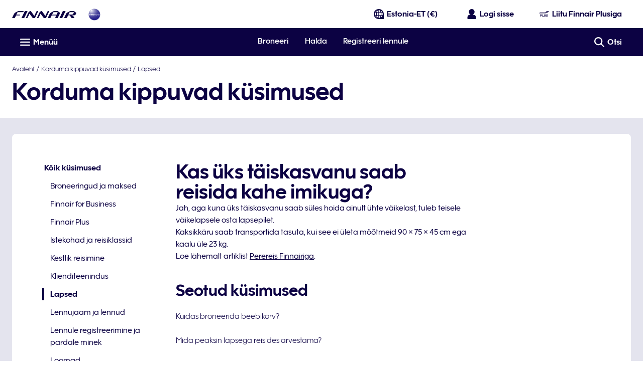

--- FILE ---
content_type: application/javascript
request_url: https://www.finnair.com/n4xJv6jCo/IhSuS/1aXw/ENaJphQ7Jiz3rVpu/PxVSYg/Iit/FQwxfBEE
body_size: 171473
content:
(function(){if(typeof Array.prototype.entries!=='function'){Object.defineProperty(Array.prototype,'entries',{value:function(){var index=0;const array=this;return {next:function(){if(index<array.length){return {value:[index,array[index++]],done:false};}else{return {done:true};}},[Symbol.iterator]:function(){return this;}};},writable:true,configurable:true});}}());(function(){Pn();qqL();j4L();var m3=function(Xm,xd){return Xm in xd;};var Ar=function(){return gb.apply(this,[cn,arguments]);};var g7=function(){return gb.apply(this,[SN,arguments]);};var Gb=function(){return fr.apply(this,[LV,arguments]);};var Yx=function(){Yb=["\x6c\x65\x6e\x67\x74\x68","\x41\x72\x72\x61\x79","\x63\x6f\x6e\x73\x74\x72\x75\x63\x74\x6f\x72","\x6e\x75\x6d\x62\x65\x72"];};var wd=function(){BU=["\x6c\x65\x6e\x67\x74\x68","\x41\x72\x72\x61\x79","\x63\x6f\x6e\x73\x74\x72\x75\x63\x74\x6f\x72","\x6e\x75\x6d\x62\x65\x72"];};var dX=function(){return ["\x61\x70\x70\x6c\x79","\x66\x72\x6f\x6d\x43\x68\x61\x72\x43\x6f\x64\x65","\x53\x74\x72\x69\x6e\x67","\x63\x68\x61\x72\x43\x6f\x64\x65\x41\x74"];};var BA=function(){return fr.apply(this,[PB,arguments]);};var WX=function(){return gb.apply(this,[DD,arguments]);};function Pn(){d0=Object['\x63\x72\x65\x61\x74\x65'](Object['\x70\x72\x6f\x74\x6f\x74\x79\x70\x65']);if(typeof window!==[]+[][[]]){KK=window;}else if(typeof global!==''+[][[]]){KK=global;}else{KK=this;}}var FZ=function(BW){if(KK["document"]["cookie"]){var Gq=""["concat"](BW,"=");var Jb=KK["document"]["cookie"]["split"]('; ');for(var tA=0;tA<Jb["length"];tA++){var Ix=Jb[tA];if(Ix["indexOf"](Gq)===0){var T1=Ix["substring"](Gq["length"],Ix["length"]);if(T1["indexOf"]('~')!==-1||KK["decodeURIComponent"](T1)["indexOf"]('~')!==-1){return T1;}}}}return false;};var TZ=function(){return gb.apply(this,[XL,arguments]);};var N4=function(){return fr.apply(this,[rN,arguments]);};var dq=function(){return fr.apply(this,[fw,arguments]);};var Ym=function Cq(sZ,Lb){var fx=Cq;var jA=MV(new Number(GB),wq);var qx=jA;jA.set(sZ+wI);while(qx+sZ!=vV){switch(qx+sZ){case OS:{var OU=Lb[kn];X3.push(BZ);sZ-=AK;var Ud=OU[fb(typeof UA()[NA(VO)],hX([],[][[]]))?UA()[NA(kZ)](Qd,qZ,Gr,V7,Uq,X7({})):UA()[NA(kb)](Kx,Tq,gm,ld,sW,b4)]||{};Ud[Wd()[P4(V3)](ZT,TT,X7({}),zb)]=fb(typeof A4()[JT(MO)],hX('',[][[]]))?A4()[JT(GF)].apply(null,[B7,TA]):A4()[JT(Dr)](kr,GO),delete Ud[A4()[JT(45)](864,30)],OU[UA()[NA(kZ)](lZ,qZ,Gr,V7,pU,X7([]))]=Ud;X3.pop();}break;case tt:{var f4=j7(KK[JF()[sr(V7)](pU,NX,q3,Q7)][vx(typeof Wd()[P4(KF)],'undefined')?Wd()[P4(JX)](Fd,sx,Sr,dZ):Wd()[P4(fT)](VO,tr,X7({}),b3)][Wd()[P4(hd)](cF,X7(qA),RW,xq)][Ir()[WZ(JX)](KA,pr,C1,UU,kZ)](dW()[SA(S4)].call(null,H4,kW,V7)),null)?Wd()[P4(Q1)](WW,MO,dO,UX):fb(typeof A4()[JT(gU)],hX('',[][[]]))?A4()[JT(kb)].call(null,Sd,md):A4()[JT(Dr)](Y1,Kq);var rm=j7(KK[vx(typeof JF()[sr(Hr)],'undefined')?JF()[sr(wW)](rT,lO,fT,RA):JF()[sr(V7)](X7(X7(Dr)),NX,X7(X7(Dr)),Q7)][vx(typeof Wd()[P4(pm)],hX([],[][[]]))?Wd()[P4(JX)].call(null,Od,kZ,X7(qA),RU):Wd()[P4(fT)](VO,X7(X7({})),X7(qA),b3)][Wd()[P4(hd)].call(null,cF,Qd,b7,xq)][Ir()[WZ(JX)](b7,Mq,C1,UU,kZ)](Wd()[P4(lm)].call(null,I4,Sr,nU,UW)),null)?Wd()[P4(Q1)](WW,X7(X7(qA)),hC,UX):vx(typeof A4()[JT(V7)],hX([],[][[]]))?A4()[JT(Dr)].apply(null,[qA,M9]):A4()[JT(kb)](Sd,md);sZ+=UD;var UY=[fP,Vv,U2,qv,Cl,f4,rm];var GR=UY[A4()[JT(pQ)](vR,Gh)](fb(typeof Wd()[P4(OH)],hX('',[][[]]))?Wd()[P4(Zv)](zE,JX,sW,Fk):Wd()[P4(JX)](gY,Iv,RW,TE));}break;case B:{var O2;sZ+=nw;return X3.pop(),O2=BH[s9],O2;}break;case JL:{sZ+=df;if(fb(BG,undefined)&&fb(BG,null)&&Sz(BG[JF()[sr(qA)].apply(null,[Xk,JP,X7({}),ph])],d0[JF()[sr(Yz)](X7(X7({})),QH,AG,DH)]())){try{var lG=X3.length;var rz=X7({});var Q3=KK[rR()[Gs(kJ)](Mq,pv,RU,nY)](BG)[vx(typeof vH()[G3(ZG)],'undefined')?vH()[G3(wW)](bP,lE,sG,VO,GH,JX):vH()[G3(zv)](nz,gU,ZG,b4,hC,Qh)](vH()[G3(KQ)](YE,pQ,Dr,KA,nP,q3));if(Sz(Q3[fb(typeof JF()[sr(TT)],hX([],[][[]]))?JF()[sr(qA)].apply(null,[SR,JP,ml,ph]):JF()[sr(wW)].call(null,H3,vs,bY,sW)],ZG)){hJ=KK[dW()[SA(ZG)](Tv,NP,X7(X7([])))](Q3[ZG],V7);}}catch(N9){X3.splice(IH(lG,Dr),Infinity,DR);}}}break;case Sg:{sZ-=CI;var BH=Lb[kn];var s9=Lb[wI];var ds=Lb[rN];X3.push(sJ);KK[Wd()[P4(kJ)](zJ,gG,UU,hR)][ZH()[HR(qA)](L2,vs,gG,nM,X7(qA))](BH,s9,Lz(Hw,[GE()[Zh(zv)].apply(null,[TQ,pQ,YE,ZG]),ds,Wd()[P4(kZ)].apply(null,[mz,kJ,X7(Dr),NZ]),X7(qA),JF()[sr(QQ)](K9,gz,X7([]),cP),X7(bh[kb]),dW()[SA(Iv)].call(null,gG,bz,Q1),X7(qA)]));}break;case zg:{var tY;return X3.pop(),tY=hJ,tY;}break;case XV:{var bQ;return X3.pop(),bQ=GR,bQ;}break;case tV:{var cs=Lb[kn];var MP=Lb[wI];var BQ=Lb[rN];X3.push(Ls);KK[Wd()[P4(kJ)].apply(null,[zJ,TQ,Zv,sq])][ZH()[HR(qA)](FY,vs,LQ,nM,QQ)](cs,MP,Lz(Hw,[GE()[Zh(zv)](AG,pQ,Eh,ZG),BQ,fb(typeof Wd()[P4(pr)],hX('',[][[]]))?Wd()[P4(kZ)](mz,Kx,X7(X7(qA)),qX):Wd()[P4(JX)](hP,l2,rT,H3),X7(qA),vx(typeof JF()[sr(bY)],hX('',[][[]]))?JF()[sr(wW)](X7(X7({})),Wl,V7,ZP):JF()[sr(QQ)].call(null,pm,RT,X7({}),cP),X7(qA),dW()[SA(Iv)](gG,tM,X7(X7(Dr))),X7(qA)]));var Mv;return X3.pop(),Mv=cs[MP],Mv;}break;case dn:{sZ+=jg;var d9=Lb[kn];X3.push(Pk);var BR=Lz(Hw,[fb(typeof UA()[NA(MO)],hX([],[][[]]))?UA()[NA(kJ)](pC,t3,xm,Q1,MO,KQ):UA()[NA(kb)].call(null,kb,KM,h9,JH,JQ,MO),d9[qA]]);m3(bh[Dr],d9)&&(BR[vx(typeof Wd()[P4(Cz)],'undefined')?Wd()[P4(JX)](DM,lZ,Q9,IM):Wd()[P4(GF)].call(null,nC,cP,H3,Jd)]=d9[Dr]),m3(zv,d9)&&(BR[JF()[sr(Q9)](QQ,pO,fT,H3)]=d9[zv],BR[ZH()[HR(kJ)].call(null,sU,ml,Q7,fT,ZM)]=d9[pm]),this[dW()[SA(GF)](gH,J7,fh)][JF()[sr(zv)].call(null,X7(qA),X4,Kx,qA)](BR);X3.pop();}break;case MS:{var RP;return X3.pop(),RP=mM[CC],RP;}break;case X:{var BG=Lb[kn];sZ-=C6;X3.push(DR);var hJ;}break;case Qw:{var ll=Lb[kn];X3.push(sl);sZ+=Kf;var T9=ll[UA()[NA(kZ)](Uq,qZ,qF,V7,pC,tr)]||{};T9[Wd()[P4(V3)].call(null,ZT,sx,RA,Xd)]=A4()[JT(GF)].apply(null,[Rb,TA]),delete T9[vx(typeof A4()[JT(140)],hX('',[][[]]))?A4()[JT(1)](934,635):A4()[JT(45)](1208,30)],ll[vx(typeof UA()[NA(Mq)],hX(A4()[JT(fT)](xB,lZ),[][[]]))?UA()[NA(kb)].call(null,TT,sJ,pk,lm,X7(X7(qA)),dO):UA()[NA(kZ)].apply(null,[KQ,qZ,qF,V7,QQ,nU])]=T9;X3.pop();}break;case Aw:{sZ+=k0;return String(...Lb);}break;case fD:{var X9=Lb[kn];sZ+=Mc;X3.push(bY);var Fl=X9[UA()[NA(kZ)].call(null,kZ,qZ,xM,V7,lE,nU)]||{};Fl[fb(typeof Wd()[P4(TT)],hX([],[][[]]))?Wd()[P4(V3)](ZT,KH,b7,jv):Wd()[P4(JX)].call(null,gG,X7(X7({})),TQ,DC)]=A4()[JT(GF)](HE,TA),delete Fl[A4()[JT(45)](319,30)],X9[UA()[NA(kZ)].apply(null,[pr,qZ,xM,V7,X7(X7(qA)),Qd])]=Fl;X3.pop();}break;case Vf:{sZ-=Wt;var NE=Lb[kn];X3.push(rY);var x9=Lz(Hw,[UA()[NA(kJ)].call(null,EG,t3,YH,Q1,SM,md),NE[qA]]);m3(Dr,NE)&&(x9[vx(typeof Wd()[P4(QP)],hX('',[][[]]))?Wd()[P4(JX)](XP,X7([]),mz,qH):Wd()[P4(GF)].call(null,nC,WP,Cz,Nx)]=NE[bh[Dr]]),m3(zv,NE)&&(x9[JF()[sr(Q9)].call(null,Q9,P7,MO,H3)]=NE[zv],x9[ZH()[HR(kJ)](lY,ml,Dr,fT,mz)]=NE[pm]),this[dW()[SA(GF)](gH,Ts,EG)][JF()[sr(zv)](Zv,pW,zv,qA)](x9);X3.pop();}break;case AL:{X3.push(Mk);var fP=KK[JF()[sr(V7)](pC,NX,pr,Q7)][Wd()[P4(ws)](nk,l2,GF,r9)]||KK[Wd()[P4(fT)](VO,JQ,WP,b3)][Wd()[P4(ws)].apply(null,[nk,b4,nM,r9])]?Wd()[P4(Q1)](WW,l2,gU,UX):A4()[JT(kb)].apply(null,[Sd,md]);var Vv=j7(KK[JF()[sr(V7)].call(null,X7(X7(qA)),NX,X7(X7(Dr)),Q7)][Wd()[P4(fT)].call(null,VO,cH,Iv,b3)][Wd()[P4(hd)](cF,JQ,Yz,xq)][fb(typeof Ir()[WZ(Iv)],hX(A4()[JT(fT)](WD,lZ),[][[]]))?Ir()[WZ(JX)](pm,H3,C1,UU,kZ):Ir()[WZ(Iv)](zv,EG,Rz,Tv,kZ)](A4()[JT(KA)](D7,fT)),null)?Wd()[P4(Q1)].call(null,WW,LQ,nM,UX):fb(typeof A4()[JT(RW)],'undefined')?A4()[JT(kb)](Sd,md):A4()[JT(Dr)].apply(null,[F2,pJ]);var U2=j7(typeof KK[Wd()[P4(sx)].call(null,HE,zv,Qh,FY)][A4()[JT(KA)].apply(null,[D7,fT])],Wd()[P4(RU)](wY,X7(X7({})),K9,x4))&&KK[Wd()[P4(sx)].call(null,HE,QQ,ZM,FY)][A4()[JT(KA)].call(null,D7,fT)]?Wd()[P4(Q1)](WW,sW,AG,UX):A4()[JT(kb)](Sd,md);var qv=j7(typeof KK[vx(typeof JF()[sr(cM)],hX('',[][[]]))?JF()[sr(wW)](Xk,Ck,ph,BZ):JF()[sr(V7)](RW,NX,Qd,Q7)][A4()[JT(KA)].apply(null,[D7,fT])],Wd()[P4(RU)].call(null,wY,X7(X7([])),SR,x4))?Wd()[P4(Q1)].call(null,WW,ml,X7([]),UX):A4()[JT(kb)](Sd,md);var Cl=fb(typeof KK[JF()[sr(V7)](X7(X7([])),NX,X7(X7({})),Q7)][dW()[SA(cM)].apply(null,[j9,Xt,wW])],Wd()[P4(RU)].call(null,wY,gU,tr,x4))||fb(typeof KK[Wd()[P4(fT)].apply(null,[VO,KQ,X7(Dr),b3])][fb(typeof dW()[SA(v9)],'undefined')?dW()[SA(cM)].apply(null,[j9,Xt,QQ]):dW()[SA(nM)](VE,sH,mz)],Wd()[P4(RU)](wY,hh,X7(X7(Dr)),x4))?Wd()[P4(Q1)].apply(null,[WW,X7(X7(qA)),Dr,UX]):A4()[JT(kb)].call(null,Sd,md);sZ-=OL;}break;case zt:{return parseInt(...Lb);}break;case MI:{var jG=Lb[kn];X3.push(VY);var jE=Lz(Hw,[UA()[NA(kJ)].apply(null,[Sh,t3,SH,Q1,gG,X7(X7(Dr))]),jG[qA]]);m3(Dr,jG)&&(jE[fb(typeof Wd()[P4(tr)],hX([],[][[]]))?Wd()[P4(GF)].call(null,nC,I9,Xk,K3):Wd()[P4(JX)](nQ,EG,ph,r2)]=jG[Dr]),m3(zv,jG)&&(jE[JF()[sr(Q9)].call(null,zR,jW,zG,H3)]=jG[zv],jE[ZH()[HR(kJ)].apply(null,[Hh,ml,RC,fT,q3])]=jG[bh[WW]]),this[vx(typeof dW()[SA(Qh)],hX('',[][[]]))?dW()[SA(nM)](rs,NH,sx):dW()[SA(GF)](gH,SY,Sr)][JF()[sr(zv)](X7({}),rx,KQ,qA)](jE);X3.pop();sZ+=gI;}break;case z0:{var AP=Lb[kn];X3.push(JR);var DP=AP[UA()[NA(kZ)](Zv,qZ,dP,V7,zR,mz)]||{};sZ+=JN;DP[vx(typeof Wd()[P4(RW)],'undefined')?Wd()[P4(JX)].call(null,xH,Dr,X7(X7({})),vE):Wd()[P4(V3)](ZT,md,X7(Dr),Jm)]=A4()[JT(GF)](Xl,TA),delete DP[A4()[JT(45)](492,30)],AP[UA()[NA(kZ)](lE,qZ,dP,V7,Zv,X7({}))]=DP;X3.pop();}break;case Dg:{var JE=Lb[kn];X3.push(LE);var qY=Lz(Hw,[UA()[NA(kJ)](Yz,t3,b9,Q1,qA,fh),JE[qA]]);m3(Dr,JE)&&(qY[vx(typeof Wd()[P4(FC)],hX('',[][[]]))?Wd()[P4(JX)].apply(null,[q2,K9,ZM,bP]):Wd()[P4(GF)](nC,hv,X7(X7(qA)),bU)]=JE[Dr]),m3(zv,JE)&&(qY[JF()[sr(Q9)](SM,Hd,PE,H3)]=JE[bh[kZ]],qY[ZH()[HR(kJ)](R3,ml,cH,fT,kZ)]=JE[pm]),this[dW()[SA(GF)].apply(null,[gH,rZ,RA])][JF()[sr(zv)](X7(X7([])),F7,b4,qA)](qY);sZ-=dV;X3.pop();}break;case Rc:{sZ-=En;var mM=Lb[kn];var CC=Lb[wI];var mv=Lb[rN];X3.push(xG);KK[vx(typeof Wd()[P4(JX)],'undefined')?Wd()[P4(JX)](bH,K9,X7(X7(Dr)),F9):Wd()[P4(kJ)](zJ,Mq,JQ,Wz)][fb(typeof ZH()[HR(zR)],hX([],[][[]]))?ZH()[HR(qA)].call(null,kQ,vs,Zv,nM,Hr):ZH()[HR(pm)](KJ,tR,Iv,pM,l2)](mM,CC,Lz(Hw,[GE()[Zh(zv)](nM,pQ,gH,ZG),mv,Wd()[P4(kZ)].call(null,mz,H3,X7(X7({})),kv),X7(bh[kb]),JF()[sr(QQ)].apply(null,[X7([]),gh,JQ,cP]),X7(qA),dW()[SA(Iv)].apply(null,[gG,GY,Q7]),X7(qA)]));}break;case U6:{X3.push(zh);var DE;sZ-=TK;return DE=[KK[fb(typeof Wd()[P4(WH)],hX('',[][[]]))?Wd()[P4(sx)](HE,Yz,I9,M3):Wd()[P4(JX)](YQ,nM,D2,Cv)][A4()[JT(El)](kR,DH)]?KK[Wd()[P4(sx)].call(null,HE,zG,FC,M3)][A4()[JT(El)](kR,DH)]:Wd()[P4(SJ)].apply(null,[Iv,KQ,JQ,Fb]),KK[Wd()[P4(sx)].call(null,HE,Q1,pH,M3)][JF()[sr(Cv)](Iv,Lh,X7(qA),f2)]?KK[Wd()[P4(sx)](HE,AG,mz,M3)][vx(typeof JF()[sr(FJ)],hX([],[][[]]))?JF()[sr(wW)].call(null,fh,FP,ZG,cY):JF()[sr(Cv)](UU,Lh,b7,f2)]:Wd()[P4(SJ)].call(null,Iv,Q1,nM,Fb),KK[Wd()[P4(sx)].apply(null,[HE,X7(X7(qA)),sx,M3])][Wd()[P4(I4)](Qd,QP,wW,KJ)]?KK[vx(typeof Wd()[P4(zG)],hX('',[][[]]))?Wd()[P4(JX)].call(null,dv,TQ,ph,PY):Wd()[P4(sx)](HE,K9,wW,M3)][Wd()[P4(I4)](Qd,JX,pv,KJ)]:Wd()[P4(SJ)].call(null,Iv,Tv,QP,Fb),j7(typeof KK[vx(typeof Wd()[P4(NJ)],hX([],[][[]]))?Wd()[P4(JX)](U9,q3,X7(X7([])),hk):Wd()[P4(sx)](HE,X7(X7(qA)),cP,M3)][JF()[sr(dG)](hh,Pl,QQ,K9)],Wd()[P4(RU)](wY,fh,nC,nd))?KK[Wd()[P4(sx)](HE,X7(qA),X7(X7(Dr)),M3)][fb(typeof JF()[sr(pv)],'undefined')?JF()[sr(dG)](l2,Pl,KQ,K9):JF()[sr(wW)].apply(null,[WW,Sk,Qh,Uh])][JF()[sr(qA)](QQ,rh,pr,ph)]:kh(Dr)],X3.pop(),DE;}break;}}};var kh=function(CR){return -CR;};var mJ=function Nh(FH,xz){'use strict';var EP=Nh;switch(FH){case DB:{var k3=xz[kn];var fE=xz[wI];var wH=xz[rN];return k3[fE]=wH;}break;case lD:{var QC=xz[kn];var ss=xz[wI];var Vs=xz[rN];X3.push(dl);try{var bR=X3.length;var Dh=X7(X7(kn));var R2;return R2=Lz(Hw,[Wd()[P4(V3)](ZT,Mq,q3,GZ),vx(typeof A4()[JT(rT)],'undefined')?A4()[JT(Dr)].apply(null,[MC,Oh]):A4()[JT(GF)](IJ,TA),A4()[JT(zG)](qz,V3),QC.call(ss,Vs)]),X3.pop(),R2;}catch(Cs){X3.splice(IH(bR,Dr),Infinity,dl);var OJ;return OJ=Lz(Hw,[Wd()[P4(V3)](ZT,cH,rT,GZ),fb(typeof A4()[JT(Tv)],hX('',[][[]]))?A4()[JT(bY)].call(null,sl,VO):A4()[JT(Dr)](zk,dJ),A4()[JT(zG)](qz,V3),Cs]),X3.pop(),OJ;}X3.pop();}break;case GB:{return this;}break;case rB:{var vz=xz[kn];X3.push(rM);var Ks;return Ks=Lz(Hw,[JF()[sr(EG)](LM,sb,X7(X7(qA)),OP),vz]),X3.pop(),Ks;}break;case YN:{return this;}break;case E:{return this;}break;case fw:{var fl;X3.push(VY);return fl=vH()[G3(V7)].call(null,Ch,zv,Mq,sW,Kx,pC),X3.pop(),fl;}break;case wV:{var jh=xz[kn];X3.push(ck);var Ns=KK[Wd()[P4(kJ)](zJ,cH,Kx,DF)](jh);var gk=[];for(var pG in Ns)gk[JF()[sr(zv)].apply(null,[X7(X7(Dr)),Yr,D2,qA])](pG);gk[JF()[sr(sx)](PE,f7,pr,BE)]();var t9;return t9=function xv(){X3.push(AQ);for(;gk[JF()[sr(qA)](Dr,qQ,pH,ph)];){var SQ=gk[fb(typeof Wd()[P4(KH)],'undefined')?Wd()[P4(D2)](vG,pm,D2,SU):Wd()[P4(JX)].apply(null,[z2,K9,sW,Gh])]();if(m3(SQ,Ns)){var NM;return xv[GE()[Zh(zv)](Sr,pQ,ZR,ZG)]=SQ,xv[A4()[JT(D2)].call(null,vg,AG)]=X7(bh[Dr]),X3.pop(),NM=xv,NM;}}xv[A4()[JT(D2)](vg,AG)]=X7(qA);var rC;return X3.pop(),rC=xv,rC;},X3.pop(),t9;}break;case Gt:{X3.push(dl);this[A4()[JT(D2)](Vm,AG)]=X7(qA);var jQ=this[dW()[SA(GF)].apply(null,[gH,xb,tr])][qA][UA()[NA(kZ)](Q9,qZ,Eh,V7,pH,FC)];if(vx(A4()[JT(bY)](sl,VO),jQ[Wd()[P4(V3)](ZT,X7(X7([])),Kx,GZ)]))throw jQ[A4()[JT(zG)](qz,V3)];var xJ;return xJ=this[A4()[JT(lZ)].call(null,cU,BE)],X3.pop(),xJ;}break;case PB:{var bs=xz[kn];var zs;X3.push(Y2);return zs=bs&&QY(A4()[JT(QQ)](QU,wW),typeof KK[ZH()[HR(zv)](UQ,ZM,cP,Q1,WP)])&&vx(bs[Wd()[P4(zv)](Mq,WP,kb,fO)],KK[ZH()[HR(zv)](UQ,ZM,lE,Q1,sx)])&&fb(bs,KK[ZH()[HR(zv)](UQ,ZM,pU,Q1,JX)][JF()[sr(pm)].call(null,JX,EW,zR,dh)])?Wd()[P4(RW)].apply(null,[Xk,NJ,lE,Ah]):typeof bs,X3.pop(),zs;}break;case w6:{var JC=xz[kn];return typeof JC;}break;case RD:{var Av=xz[kn];var KC=xz[wI];var UE=xz[rN];X3.push(Jz);Av[KC]=UE[vx(typeof GE()[Zh(KQ)],hX([],[][[]]))?GE()[Zh(Dr)](WP,DR,DQ,gs):GE()[Zh(zv)].apply(null,[lZ,pQ,vR,ZG])];X3.pop();}break;case cK:{var tQ=xz[kn];var zY=xz[wI];var kC=xz[rN];return tQ[zY]=kC;}break;case q6:{var SP=xz[kn];var RG=xz[wI];var Tk=xz[rN];X3.push(RQ);try{var GG=X3.length;var mh=X7(wI);var ZY;return ZY=Lz(Hw,[Wd()[P4(V3)](ZT,kJ,Zv,DW),A4()[JT(GF)](KG,TA),A4()[JT(zG)](I2,V3),SP.call(RG,Tk)]),X3.pop(),ZY;}catch(kH){X3.splice(IH(GG,Dr),Infinity,RQ);var EE;return EE=Lz(Hw,[Wd()[P4(V3)](ZT,QQ,X7(X7(Dr)),DW),vx(typeof A4()[JT(VG)],'undefined')?A4()[JT(Dr)].apply(null,[x2,pz]):A4()[JT(bY)](hE,VO),vx(typeof A4()[JT(cH)],hX([],[][[]]))?A4()[JT(Dr)].call(null,UP,Kv):A4()[JT(zG)].call(null,I2,V3),kH]),X3.pop(),EE;}X3.pop();}break;case hS:{return this;}break;case Yc:{var z9=xz[kn];var FM;X3.push(Kl);return FM=Lz(Hw,[JF()[sr(EG)](kZ,Bb,X7(X7(qA)),OP),z9]),X3.pop(),FM;}break;case Sf:{return this;}break;case MB:{return this;}break;case Yw:{var AE;X3.push(rE);return AE=vH()[G3(V7)](Ck,JX,Mq,QQ,Kx,fT),X3.pop(),AE;}break;case Kc:{var Dk=xz[kn];X3.push(cE);var Nl=KK[Wd()[P4(kJ)].apply(null,[zJ,FC,Kx,JA])](Dk);var RH=[];for(var HP in Nl)RH[JF()[sr(zv)].call(null,X7(X7(qA)),lT,X7(X7(qA)),qA)](HP);RH[fb(typeof JF()[sr(ml)],'undefined')?JF()[sr(sx)](Xk,SG,UU,BE):JF()[sr(wW)](GF,NC,GF,LR)]();var VR;return VR=function vY(){X3.push(th);for(;RH[JF()[sr(qA)].call(null,X7(X7(qA)),RJ,Kx,ph)];){var IY=RH[Wd()[P4(D2)](vG,FC,X7([]),UZ)]();if(m3(IY,Nl)){var Ov;return vY[GE()[Zh(zv)].apply(null,[ZM,pQ,C3,ZG])]=IY,vY[A4()[JT(D2)](kl,AG)]=X7(Dr),X3.pop(),Ov=vY,Ov;}}vY[A4()[JT(D2)](kl,AG)]=X7(qA);var Bl;return X3.pop(),Bl=vY,Bl;},X3.pop(),VR;}break;case Dg:{X3.push(JX);this[A4()[JT(D2)](MQ,AG)]=X7(qA);var lk=this[dW()[SA(GF)].call(null,gH,EC,b7)][d0[JF()[sr(Yz)](KH,Hv,Yz,DH)]()][fb(typeof UA()[NA(zv)],hX([],[][[]]))?UA()[NA(kZ)](FJ,qZ,Rl,V7,kJ,Cz):UA()[NA(kb)].call(null,MO,xE,Wh,PC,wW,X7(X7({})))];if(vx(A4()[JT(bY)](DR,VO),lk[Wd()[P4(V3)](ZT,Cz,RU,Yk)]))throw lk[A4()[JT(zG)].call(null,ME,V3)];var wl;return wl=this[A4()[JT(lZ)](dk,BE)],X3.pop(),wl;}break;}};var Sz=function(vQ,n9){return vQ>n9;};var E9=function(){Gk=["\x6c\x65\x6e\x67\x74\x68","\x41\x72\x72\x61\x79","\x63\x6f\x6e\x73\x74\x72\x75\x63\x74\x6f\x72","\x6e\x75\x6d\x62\x65\x72"];};var kY=function(WQ,Pz){return WQ&Pz;};var CG=function(ZC,CQ){return ZC|CQ;};var Fv=function(){WJ=["=:UU","O\x00 \"C\x40Lx(\".USI}F;4!\x07O/\"cVQH!","\r<A","p78S_W.\'C:z;","B/.[&M&GJW\t/$;NR\n^(W)4u^D%LEOE!","&C\tPKQh>9*T{\n\x3f_2984\x40","V","TAU","","*(<SQ\v9&S","","=C\t&2\x40N","\"S3#30K\f7","\v \b\x40\r0","V\\\'C/","F","W)2","Y=\x3f\"ON\f%E","8;Ma","\b&","4\x00^","+ D)\"CCF[",":","GPw\x405( SI>\n\"\x408!",""," *PQ","#\v\f4/\bE\tJGxo\x40R\rW0w\r[C0PW","K","BS9!\fGQ*B83","$!(^5qMDG9!","VE\x40B","Y"," \f=","9u\x07",";4A","\']&VsBB= EV","+\"7","JZx# R9W\x3f;","x\nPA","UU","<S\x3f<!E*KHJ]!.\'GS","JG6(=qT","","^/\f$J|$ Zl-T;","GF\x404","`k\\%&P0:9j\"7jTTf0f[aCd3;WZ6","3\btAMM7\x3f","<D<\'","R2\b<","4","%\'\x40Ah;\x3f D\\\v","D78<CP",":&Q","C\n.WWFD7;*","\r.UD7\x3fS/6:","4U","T\f9","&E\x07&"," LGB]","(&i\'",",NX$N",";\" MT2*T12","9;.OQ7,^)","eQ[94","RW","7\"GJ","E&fAS]0","$C$fH`]","<_33\"","Q",".[<>","LZY79","%W1;O",";Z(0;","i>5!r","0x/OAW[!*GY8$D\":C7","VVFL,\f+BO\r","UAAB19\bCI8.F<3\b","SG","Y&LENL","M&MGVZ","4","QN","D\b0","X\t#.RT\t^(Y92&u","*R$4I","2X!/OAM]+6r\\9&S",".X:#","KM]78,NN\v\f\x3f","1&<","xQ","X!)[r0!5\\1OW]!=*","D8$\v:_ZP","#2$M\t&","G\x40+=#GD1.",";\"!\x40T\f*T12","1>TH\f/","V","4P","\x40H6.*J\\","0$","yF\x00HoQ\b","8]4\'","_0\"P","H+:","BlS","N!NAP","D\r%\t","\n5[!PMUL*<EO\x07\nP(9","[7","<R\\\r*8","8^<%1=C(PmME1#*cO\r\f","*_12^%3>LP","GL>,:JI)>S","GRJJ=&^X%\x3f_2","\bCS\x3fY/",">\v_)2\t4C","\\u\x07I+F","\b!E\n$D]","RVL]796VX","6","]=!","VR\n.D98\f;","kq61\f*[80\x07I\n7","_4\"CIjG.,#OY","B","**Rk.E","e*(v","X",",O{P\\: &R","\x40H6;.U","\b,KJjM","\x40H(9:TX",") hR\v#\f*U6","3WCJG,;G","","\x3fW","-2\t3+X1","m9&","cY/>;M*LY7\x3f;T\\W","ML/","TX9S/","&S\t.\v0","_1/u","CG\x40L4(=GIX>;1BCRJ]!","8f/>\r4I0,GJ","Z!\x3fS120^","= O*L","Zh}}","\tC\t3GPFM","B2\"^\'\"G","\x40\b% RR/\x3fY>6\b!","8Q\b>","\f7\tR\f","}{B^9$;","\t<N","I_\x3f\r;2B9","CgGc]+[mfmmB\x3fH)","*D.2","CQ%B\"9#H","\x3f(-","FA","\x406.#SY",".\x401",":I\b","\x07\"AQOH,(\tv","19","!A85\'Z1\"WJT[9=\x3fCY",",\n","HT\n&W/2","8B<4B","250\tX","\f.\x408%\b0","\\","f7\f3",".JK\x40B/,9C\fkr4%6C"," VX\r","9B)","\x3f","\v8S/0X \"\tC","\'\vB\x00,","ZMN\\5m,GQW\r\x3fW><[&VcZGFL<(+",";\":HI\r","-P.","#*^I3",">sebhn\t9rO6\x3f Z7\x07m%+rCa_kej;6U\nqr3: `0\x07IcBag`\f\x07Qk6<sr :3+b\\5UvEhu\tHJ>\x3f\r\f\fm&{>LSbOwgu\b0\nte#\"+J%EclTh>\f\ryL\x00\x3f-w)o:e\x3f`M^+l>\x3f\tPC[%%<ba/)gyJ1M<w;-m+d\fcfk\x00:\x40|FO\x3fA\b1:Ri,4<DeO8b[>5F\b*[%\v\neBbk`|Q|6<sw 03+n\\%UeEkunJ2\x3f\t9\f\fn*{<jSjOwdu\b6\tpe3\"9J%\x07HdTh>\fv|7\x00,-wo\x3f;m;ek^\r+d=D\t\nP#C\"[ %<`ba/\f)gwG66<s;9m.tcHh:\x40|=O;A1:Rm,4.Dea8g[>\x07F\n~*( \v\ncBb`\f\x07Qj6:~pn :3(b\\5UoEhu\fnJ>\x3f\r\f\fm&{>SbO)wgu\b&\nte3\"+J%/EclTm>\f\rx\'\x00\x3f-w%o:o\x3f`{^+\rl>\x3f\tPC[%%\x3ftba/\v)gG66<w;)m+dc`ok:\x40|JO\x3fA1:Rn<4<DeK8m[>5F\r~* %\v\neBbk`\b|Q|6sw -3+n\\%UeEh,unJ=\x3f\t\f\fm6{<jSpOwb\b6\nxe3\"\'J%E`Th>|7\x000-wb=fmO*mebc\x00\v|P9\'un\rC:%<v}Ehf\nSe2<wr\x3f*\x40&{<cL`z\bEE>6\x3fA|*%m%\t1v`hg|O\b)m:>$A4$\x3fTrh!w>0Q/w/\x00%)cfuq/\f%A|<$N1R%\bA6/gNP\x3f\twgl>5,wI\fAm%(<cehzoy{g|u\f<P;f%<aK{^f{|>0&`c:+m\'$ebE\x3f:%A|<&L)}O+\x40.s-E`hygQ14.,te5e+m\t+7rC`f\fuY1G\x3f\t[%;8`NDh,\nKP\b&\x3f\nwLbX\x00<dvsNgw,7w:K#\f<cbqy\x3f\fg|>37.: uPw<crkb{g|9=!Qg%IcnbB\fkH6=w)9\r%<c`bz\vgw$&u:+_\f<cnwx1$\r~.=\x3f\nw9a+m\b$\nDe`f\fd^=.Rm9gV57[}{G\fQ>66\tw\f:^+<hhwa/\f%A|9&&O1+m\x003bZJ5\vz_Z;O\x3fw\x00:a+m%>sQ\bf\fld&`u\f<P^m%$<cebq<\fl23J\n\x07\fjF","J#","Q>W:2","&W)4H\r\"","/S\x3f\"","CE\v\x3f_30","*U>2\v!","\x07kQX\f\"\x408%:&B\x07GGV]7\x3f","AX\v$\n$D<0\x00H7Q","[!N",";Y.2","< ","K4qMDG9!C^\b.R","/\rJE","RJZ1/&JT\v#W30","^-\tKIF","\x00&VEy","4:g{ae\r","M74L\x40FQ+","Z,\"=Cj)\"R8\t4\tG\r-g\\\x40L(9&IS","4,<R","%$I70G\x40JH(6uD\f&w>4&","\x40FE,","#.Pm","*\x3fSo.D8%",")V^",": I),\vG`B]9","+\\/rEZz=><OR","3","^","<D<\'","E\\/f56!A","&[W","b \rY9\"0",";C.","[F>","N","=\b\'\f","DP\n"," \tq","J99,N","\t.RX+.p2%4"];};var gl=function(HH,mY){return HH[v3[pm]](mY);};var dH=function(){return fr.apply(this,[FS,arguments]);};var Bk=function(Ol){return void Ol;};var VM=function(QJ){if(QJ==null)return -1;try{var Ev=0;for(var PR=0;PR<QJ["length"];PR++){var KP=QJ["charCodeAt"](PR);if(KP<128){Ev=Ev+KP;}}return Ev;}catch(C9){return -2;}};var Bz=function fY(YC,tk){'use strict';var XE=fY;switch(YC){case KN:{var Qk;X3.push(UJ);return Qk=X7(X7(KK[fb(typeof JF()[sr(zR)],'undefined')?JF()[sr(V7)](Qh,Z1,PE,Q7):JF()[sr(wW)](nC,Yh,JQ,IG)][vx(typeof A4()[JT(RW)],'undefined')?A4()[JT(Dr)](bv,ms):A4()[JT(pH)](FA,Kx)])),X3.pop(),Qk;}break;case lD:{X3.push(N2);try{var AH=X3.length;var OE=X7({});var qR=hX(KK[dW()[SA(Q7)](rk,gE,lZ)](KK[JF()[sr(V7)].apply(null,[q3,V,dO,Q7])][JF()[sr(b4)](RA,gC,Dr,WH)]),BJ(KK[dW()[SA(Q7)].call(null,rk,gE,X7({}))](KK[JF()[sr(V7)](V3,V,WP,Q7)][JF()[sr(QP)](X7(X7([])),C2,JQ,Dr)]),Dr));qR+=hX(BJ(KK[dW()[SA(Q7)](rk,gE,I9)](KK[fb(typeof JF()[sr(Kx)],hX('',[][[]]))?JF()[sr(V7)](H3,V,SM,Q7):JF()[sr(wW)](D2,YG,pU,Zl)][Wd()[P4(pH)](H3,fh,Qd,mR)]),zv),BJ(KK[dW()[SA(Q7)].apply(null,[rk,gE,X7(qA)])](KK[fb(typeof JF()[sr(V7)],hX('',[][[]]))?JF()[sr(V7)](V7,V,Mq,Q7):JF()[sr(wW)](ml,OQ,X7(X7(qA)),RA)][Wd()[P4(hv)](wW,UU,KQ,HV)]),pm));qR+=hX(BJ(KK[dW()[SA(Q7)].call(null,rk,gE,X7(X7([])))](KK[JF()[sr(V7)](gU,V,H3,Q7)][Wd()[P4(H3)].call(null,JJ,Uq,zv,KR)]),wW),BJ(KK[dW()[SA(Q7)](rk,gE,Q1)](KK[vx(typeof JF()[sr(Iv)],hX('',[][[]]))?JF()[sr(wW)].apply(null,[wW,c2,pQ,gJ]):JF()[sr(V7)].apply(null,[V3,V,Q9,Q7])][Wd()[P4(K9)](dZ,D2,hC,EH)]),bh[pQ]));qR+=hX(BJ(KK[dW()[SA(Q7)].apply(null,[rk,gE,X7(X7([]))])](KK[JF()[sr(V7)].call(null,I9,V,QP,Q7)][JF()[sr(nU)].call(null,b7,Wk,WW,wJ)]),Q1),BJ(KK[dW()[SA(Q7)](rk,gE,hv)](KK[JF()[sr(V7)](Sh,V,zR,Q7)][A4()[JT(hv)](kW,fh)]),bh[hC]));qR+=hX(BJ(KK[vx(typeof dW()[SA(kZ)],hX([],[][[]]))?dW()[SA(nM)](bz,Vh,cH):dW()[SA(Q7)](rk,gE,Sh)](KK[JF()[sr(V7)](X7(Dr),V,X7(qA),Q7)][fb(typeof Wd()[P4(TQ)],hX([],[][[]]))?Wd()[P4(pC)].apply(null,[TA,pU,MO,Ul]):Wd()[P4(JX)].apply(null,[G9,zv,QP,l3])]),fT),BJ(KK[dW()[SA(Q7)](rk,gE,TT)](KK[JF()[sr(V7)].call(null,RW,V,X7([]),Q7)][fb(typeof A4()[JT(Q7)],hX('',[][[]]))?A4()[JT(H3)](BP,QP):A4()[JT(Dr)].apply(null,[lQ,p9])]),bh[l2]));qR+=hX(BJ(KK[dW()[SA(Q7)].call(null,rk,gE,cH)](KK[JF()[sr(V7)](TT,V,X7([]),Q7)][dW()[SA(Zv)].apply(null,[hv,Ql,V7])]),V7),BJ(KK[dW()[SA(Q7)](rk,gE,hh)](KK[JF()[sr(V7)](hv,V,X7([]),Q7)][dW()[SA(pH)].call(null,NY,Yl,QP)]),kJ));qR+=hX(BJ(KK[dW()[SA(Q7)](rk,gE,qA)](KK[JF()[sr(V7)](PE,V,X7(X7([])),Q7)][fb(typeof dW()[SA(Xk)],hX('',[][[]]))?dW()[SA(hv)](XM,dC,SM):dW()[SA(nM)].apply(null,[gM,Kv,nU])]),kZ),BJ(KK[dW()[SA(Q7)](rk,gE,QP)](KK[JF()[sr(V7)].apply(null,[Q9,V,pm,Q7])][A4()[JT(K9)].apply(null,[r9,KA])]),Iv));qR+=hX(BJ(KK[vx(typeof dW()[SA(Kx)],hX([],[][[]]))?dW()[SA(nM)](E2,cv,cP):dW()[SA(Q7)].apply(null,[rk,gE,Xk])](KK[JF()[sr(V7)](nU,V,KH,Q7)][A4()[JT(pC)](Tb,gU)]),nM),BJ(KK[dW()[SA(Q7)](rk,gE,ZM)](KK[fb(typeof JF()[sr(pU)],hX('',[][[]]))?JF()[sr(V7)](rT,V,pv,Q7):JF()[sr(wW)](Mq,Iz,ZM,w2)][A4()[JT(SR)](cX,dO)]),JX));qR+=hX(BJ(KK[dW()[SA(Q7)].apply(null,[rk,gE,QQ])](KK[JF()[sr(V7)].call(null,rT,V,WW,Q7)][dW()[SA(H3)](fR,wA,X7([]))]),RU),BJ(KK[dW()[SA(Q7)].apply(null,[rk,gE,K9])](KK[JF()[sr(V7)](X7({}),V,Q7,Q7)][ZH()[HR(KQ)](JG,wJ,Kx,Mq,X7({}))]),KQ));qR+=hX(BJ(KK[dW()[SA(Q7)](rk,gE,KH)](KK[JF()[sr(V7)].call(null,Q1,V,WW,Q7)][Wd()[P4(SR)].apply(null,[pr,l2,X7({}),Wk])]),Mq),BJ(KK[dW()[SA(Q7)](rk,gE,ZM)](KK[JF()[sr(V7)].apply(null,[Sh,V,K9,Q7])][A4()[JT(dO)].call(null,p7,H3)]),zR));qR+=hX(BJ(KK[dW()[SA(Q7)](rk,gE,fh)](KK[JF()[sr(V7)](AG,V,Qd,Q7)][fb(typeof Wd()[P4(cH)],hX('',[][[]]))?Wd()[P4(dO)](gG,K9,Dr,j2):Wd()[P4(JX)](pm,X7(Dr),X7(Dr),w2)]),QQ),BJ(KK[dW()[SA(Q7)](rk,gE,X7(Dr))](KK[JF()[sr(V7)](zv,V,X7(Dr),Q7)][JF()[sr(Qd)].call(null,X7([]),jR,lE,kG)]),bh[MO]));qR+=hX(BJ(KK[dW()[SA(Q7)].apply(null,[rk,gE,SM])](KK[JF()[sr(V7)].call(null,Cz,V,mz,Q7)][Ir()[WZ(kZ)](FC,b4,JG,hv,UU)]),pQ),BJ(KK[dW()[SA(Q7)](rk,gE,lE)](KK[JF()[sr(V7)](l2,V,X7([]),Q7)][fb(typeof JF()[sr(hC)],'undefined')?JF()[sr(AG)](TQ,tX,LM,nk):JF()[sr(wW)](GF,As,qA,Vk)]),hC));qR+=hX(BJ(KK[vx(typeof dW()[SA(kb)],hX('',[][[]]))?dW()[SA(nM)].apply(null,[Bv,m9,nH]):dW()[SA(Q7)](rk,gE,gU)](KK[JF()[sr(V7)](LQ,V,pQ,Q7)][dW()[SA(K9)](sR,qG,KQ)]),l2),BJ(KK[dW()[SA(Q7)](rk,gE,RU)](KK[JF()[sr(V7)](X7(Dr),V,kJ,Q7)][dW()[SA(pC)].call(null,kP,ck,JQ)]),MO));qR+=hX(BJ(KK[dW()[SA(Q7)](rk,gE,Qh)](KK[JF()[sr(V7)](X7(X7([])),V,pU,Q7)][vx(typeof JF()[sr(hC)],hX('',[][[]]))?JF()[sr(wW)](fh,Gz,q3,Kh):JF()[sr(Cz)](wW,lF,Q9,H4)]),VO),BJ(KK[dW()[SA(Q7)](rk,gE,TQ)](KK[JF()[sr(V7)](l2,V,b4,Q7)][dW()[SA(SR)].call(null,Vl,fC,fT)]),UU));qR+=hX(BJ(KK[dW()[SA(Q7)].apply(null,[rk,gE,X7(X7(Dr))])](KK[JF()[sr(V7)](X7(X7([])),V,nC,Q7)][vx(typeof Wd()[P4(sx)],hX('',[][[]]))?Wd()[P4(JX)](NC,pH,KH,RJ):Wd()[P4(FC)](lZ,X7(qA),Uq,RJ)]),bh[VO]),BJ(KK[dW()[SA(Q7)].apply(null,[rk,gE,Q1])](KK[JF()[sr(V7)](Dr,V,TQ,Q7)][dW()[SA(dO)].apply(null,[CJ,xx,NJ])]),pU));qR+=hX(BJ(KK[fb(typeof dW()[SA(hh)],hX([],[][[]]))?dW()[SA(Q7)](rk,gE,pC):dW()[SA(nM)].call(null,pH,MJ,nC)](KK[JF()[sr(V7)](X7(X7(qA)),V,zG,Q7)][UA()[NA(KQ)](AG,tF,XC,WW,TT,Xk)]),bh[UU]),BJ(KK[dW()[SA(Q7)](rk,gE,RU)](KK[JF()[sr(V7)](Qd,V,X7(X7(Dr)),Q7)][dW()[SA(FC)].apply(null,[EG,jJ,sx])]),bh[NJ]));qR+=hX(hX(BJ(KK[dW()[SA(Q7)](rk,gE,ml)](KK[Wd()[P4(fT)](VO,Xk,gG,qz)][A4()[JT(FC)](D9,zz)]),nH),BJ(KK[dW()[SA(Q7)].apply(null,[rk,gE,ZM])](KK[JF()[sr(V7)](V3,V,X7(X7([])),Q7)][dW()[SA(KA)](dG,Fd,WW)]),tr)),BJ(KK[dW()[SA(Q7)](rk,gE,mz)](KK[fb(typeof JF()[sr(zR)],hX('',[][[]]))?JF()[sr(V7)].call(null,WP,V,pv,Q7):JF()[sr(wW)](GF,jk,D2,Xv)][JF()[sr(Uq)](kZ,Yh,sx,TJ)]),bh[pU]));var l9;return l9=qR[A4()[JT(rT)](ZJ,Bh)](),X3.pop(),l9;}catch(Kk){X3.splice(IH(AH,Dr),Infinity,N2);var Is;return Is=A4()[JT(kb)].call(null,xO,md),X3.pop(),Is;}X3.pop();}break;case B0:{var tE=tk[kn];X3.push(Uv);try{var lJ=X3.length;var wh=X7(wI);if(vx(tE[vx(typeof Wd()[P4(Zv)],hX([],[][[]]))?Wd()[P4(JX)](rP,pr,Q1,Od):Wd()[P4(sx)](HE,dG,X7(X7([])),Bx)][A4()[JT(KA)](W7,fT)],undefined)){var Mz;return Mz=dW()[SA(dG)](rG,B1,qA),X3.pop(),Mz;}if(vx(tE[Wd()[P4(sx)](HE,qA,X7(X7(qA)),Bx)][vx(typeof A4()[JT(zR)],hX([],[][[]]))?A4()[JT(Dr)].call(null,kP,IP):A4()[JT(KA)](W7,fT)],X7(wI))){var fM;return fM=fb(typeof A4()[JT(nH)],'undefined')?A4()[JT(kb)].call(null,mX,md):A4()[JT(Dr)](V3,lH),X3.pop(),fM;}var mP;return mP=fb(typeof Wd()[P4(hC)],hX('',[][[]]))?Wd()[P4(Q1)](WW,Q9,X7(Dr),Wm):Wd()[P4(JX)].apply(null,[qk,X7([]),SR,Tz]),X3.pop(),mP;}catch(BM){X3.splice(IH(lJ,Dr),Infinity,Uv);var HJ;return HJ=vx(typeof JF()[sr(QQ)],'undefined')?JF()[sr(wW)].call(null,cP,sC,sW,tP):JF()[sr(ph)].call(null,pv,bb,Hr,ml),X3.pop(),HJ;}X3.pop();}break;case GL:{var T2=tk[kn];var nR=tk[wI];X3.push(EQ);if(j7(typeof KK[vx(typeof Wd()[P4(sx)],hX('',[][[]]))?Wd()[P4(JX)].apply(null,[dY,RA,dO,zG]):Wd()[P4(fT)](VO,X7(X7(qA)),X7(X7({})),Pk)][Wd()[P4(KA)](cl,Q1,NJ,hQ)],Wd()[P4(RU)](wY,V3,Mq,kW))){KK[Wd()[P4(fT)](VO,X7(Dr),X7(Dr),Pk)][Wd()[P4(KA)].call(null,cl,tr,Q7,hQ)]=A4()[JT(fT)](LZ,lZ)[fb(typeof JF()[sr(MO)],hX([],[][[]]))?JF()[sr(NJ)].call(null,X7(X7(Dr)),I2,KA,KH):JF()[sr(wW)].call(null,X7([]),Sl,X7({}),lO)](T2,dW()[SA(Mq)](I4,CY,LQ))[fb(typeof JF()[sr(FC)],hX('',[][[]]))?JF()[sr(NJ)](VO,I2,LQ,KH):JF()[sr(wW)].apply(null,[EG,Zz,pQ,zH])](nR,Ir()[WZ(nM)](zR,TT,tC,dh,SM));}X3.pop();}break;case DD:{var dE=tk[kn];var lh=tk[wI];X3.push(KM);if(X7(Th(dE,lh))){throw new (KK[Wd()[P4(zR)].apply(null,[fR,X7({}),NJ,nv])])(GE()[Zh(zR)](KH,NY,cR,tr));}X3.pop();}break;case rV:{var EJ=tk[kn];var qP=tk[wI];X3.push(ZE);var TR=qP[Wd()[P4(ph)](Sr,ZG,TT,Gm)];var Qs=qP[vx(typeof Wd()[P4(nC)],'undefined')?Wd()[P4(JX)](Jv,tr,gG,bG):Wd()[P4(pr)](QQ,X7(X7(qA)),kb,IS)];var PQ=qP[Wd()[P4(lE)](Nk,X7(X7(qA)),X7(X7([])),A7)];var fH=qP[dW()[SA(Hr)](ms,hA,FJ)];var OM=qP[Wd()[P4(gU)](DH,cH,MO,Ml)];var ks=qP[dW()[SA(cP)].call(null,Q9,GZ,MO)];var Ok=qP[GE()[Zh(hC)](FJ,H3,DC,zv)];var wv=qP[ZH()[HR(zR)](GC,sv,ZG,JX,zv)];var GQ;return GQ=A4()[JT(fT)](DF,lZ)[JF()[sr(NJ)](Q1,OI,fT,KH)](EJ)[vx(typeof JF()[sr(b7)],'undefined')?JF()[sr(wW)](NJ,lR,ph,cY):JF()[sr(NJ)](FC,OI,FC,KH)](TR,Wd()[P4(Zv)].call(null,zE,AG,MO,cC))[JF()[sr(NJ)](Qd,OI,WW,KH)](Qs,Wd()[P4(Zv)].apply(null,[zE,ZG,lZ,cC]))[fb(typeof JF()[sr(RW)],hX([],[][[]]))?JF()[sr(NJ)](Dr,OI,Sh,KH):JF()[sr(wW)].apply(null,[Q1,fh,X7(qA),RA])](PQ,Wd()[P4(Zv)].apply(null,[zE,TQ,lE,cC]))[JF()[sr(NJ)](X7(Dr),OI,lE,KH)](fH,Wd()[P4(Zv)](zE,Dr,fT,cC))[JF()[sr(NJ)](Qh,OI,Sh,KH)](OM,Wd()[P4(Zv)](zE,X7(qA),K9,cC))[JF()[sr(NJ)].apply(null,[AG,OI,GF,KH])](ks,Wd()[P4(Zv)].call(null,zE,X7(X7({})),Kx,cC))[JF()[sr(NJ)](X7(X7(qA)),OI,X7(Dr),KH)](Ok,Wd()[P4(Zv)](zE,pH,NJ,cC))[fb(typeof JF()[sr(SM)],'undefined')?JF()[sr(NJ)].call(null,ph,OI,lE,KH):JF()[sr(wW)](Q7,fk,H3,R9)](wv,JF()[sr(l2)].apply(null,[cH,Mb,zv,JX])),X3.pop(),GQ;}break;case wI:{X3.push(BY);var n2=X7(X7(kn));try{var CP=X3.length;var gv=X7([]);if(KK[fb(typeof JF()[sr(JQ)],'undefined')?JF()[sr(V7)](tr,nA,fT,Q7):JF()[sr(wW)](Kx,Pv,rT,s2)][A4()[JT(Zv)].call(null,Ek,Dr)]){KK[JF()[sr(V7)].call(null,ml,nA,gU,Q7)][A4()[JT(Zv)](Ek,Dr)][A4()[JT(Sh)].call(null,jT,El)](Ir()[WZ(RU)](RU,Kx,p2,w2,ZG),GE()[Zh(MO)].call(null,Sh,KF,lC,wW));KK[JF()[sr(V7)](pU,nA,X7([]),Q7)][A4()[JT(Zv)].call(null,Ek,Dr)][dW()[SA(PE)].call(null,nH,nZ,Q9)](Ir()[WZ(RU)](ml,H3,p2,w2,ZG));n2=X7(X7({}));}}catch(xC){X3.splice(IH(CP,Dr),Infinity,BY);}var vh;return X3.pop(),vh=n2,vh;}break;case GB:{X3.push(Ch);var m2=Wd()[P4(Hr)](sx,ph,X7(X7([])),Nq);var Fz=Wd()[P4(cP)](Cz,ml,nC,Oh);for(var UC=qA;TH(UC,bh[pv]);UC++)m2+=Fz[dW()[SA(pm)](pH,b6,sx)](KK[vx(typeof A4()[JT(UU)],hX([],[][[]]))?A4()[JT(Dr)](g2,bk):A4()[JT(V7)].call(null,Az,tr)][Wd()[P4(lZ)](Rk,md,UU,Gv)](mk(KK[fb(typeof A4()[JT(rT)],'undefined')?A4()[JT(V7)](Az,tr):A4()[JT(Dr)].call(null,VQ,YH)][JF()[sr(Q7)].call(null,gG,FE,X7(X7(qA)),Gh)](),Fz[JF()[sr(qA)](lZ,mQ,PE,ph)])));var cz;return X3.pop(),cz=m2,cz;}break;case St:{var Lv=tk[kn];X3.push(H3);var nh=dW()[SA(dG)](rG,df,zR);try{var UM=X3.length;var WY=X7([]);if(Lv[vx(typeof Wd()[P4(gG)],'undefined')?Wd()[P4(JX)](IE,sx,D2,YR):Wd()[P4(sx)](HE,Yz,X7(Dr),Sk)][A4()[JT(Hr)](qC,JX)]){var RR=Lv[fb(typeof Wd()[P4(dO)],'undefined')?Wd()[P4(sx)](HE,KA,Sr,Sk):Wd()[P4(JX)](kP,fh,X7([]),hl)][A4()[JT(Hr)].call(null,qC,JX)][A4()[JT(rT)](Gz,Bh)]();var Qz;return X3.pop(),Qz=RR,Qz;}else{var wE;return X3.pop(),wE=nh,wE;}}catch(Ih){X3.splice(IH(UM,Dr),Infinity,H3);var Es;return X3.pop(),Es=nh,Es;}X3.pop();}break;case H6:{var qs=tk[kn];X3.push(zl);var Lk=A4()[JT(cP)](n3,DG);var CH=vx(typeof A4()[JT(gG)],hX([],[][[]]))?A4()[JT(Dr)].call(null,wM,KA):A4()[JT(cP)](n3,DG);if(qs[fb(typeof Wd()[P4(QQ)],hX('',[][[]]))?Wd()[P4(fT)](VO,Qh,D2,HG):Wd()[P4(JX)](rE,KH,X7([]),PP)]){var xY=qs[Wd()[P4(fT)].call(null,VO,FC,FJ,HG)][Wd()[P4(b7)].call(null,pv,TT,Qh,bX)](fb(typeof JF()[sr(b7)],hX([],[][[]]))?JF()[sr(DG)].call(null,WW,vR,ph,NR):JF()[sr(wW)](X7(X7(Dr)),dC,dG,zJ));var LJ=xY[dW()[SA(Ll)].apply(null,[RA,lW,zG])](Wd()[P4(ml)].call(null,TQ,X7(X7([])),X7(X7(qA)),V2));if(LJ){var fG=LJ[UA()[NA(WW)](Yz,n4,lR,kZ,FJ,H3)](vx(typeof GE()[Zh(wW)],'undefined')?GE()[Zh(Dr)](Dr,Mh,fR,jR):GE()[Zh(VO)](kb,Uq,nY,MO));if(fG){Lk=LJ[vx(typeof ZH()[HR(nM)],'undefined')?ZH()[HR(pm)](f9,Nz,NJ,Ms,Hr):ZH()[HR(QQ)](lR,MH,kJ,kZ,lZ)](fG[dW()[SA(nl)](WH,qq,hC)]);CH=LJ[ZH()[HR(QQ)](lR,MH,fh,kZ,JX)](fG[Wd()[P4(PE)](FC,X7(X7([])),X7(Dr),QH)]);}}}var P9;return P9=Lz(Hw,[A4()[JT(b7)](mU,G9),Lk,Wd()[P4(nC)](Rl,Qd,Zv,zT),CH]),X3.pop(),P9;}break;case ht:{var sP=tk[kn];X3.push(mG);var xP;return xP=X7(X7(sP[Wd()[P4(sx)].apply(null,[HE,X7(qA),q3,Sd])]))&&X7(X7(sP[Wd()[P4(sx)].call(null,HE,Zv,X7({}),Sd)][JF()[sr(dG)].call(null,b4,C2,mz,K9)]))&&sP[Wd()[P4(sx)](HE,b7,qA,Sd)][JF()[sr(dG)](fT,C2,X7(Dr),K9)][qA]&&vx(sP[Wd()[P4(sx)](HE,GF,I9,Sd)][JF()[sr(dG)].call(null,l2,C2,RW,K9)][qA][A4()[JT(rT)].apply(null,[dz,Bh])](),JF()[sr(xG)].apply(null,[X7(X7(Dr)),GH,ml,dR]))?Wd()[P4(Q1)](WW,ZG,gG,Z3):A4()[JT(kb)].call(null,HT,md),X3.pop(),xP;}break;case sg:{var wz=tk[kn];X3.push(b3);var RY=wz[Wd()[P4(sx)](HE,fh,Qd,kT)][vx(typeof dW()[SA(l2)],hX([],[][[]]))?dW()[SA(nM)](fJ,gC,V7):dW()[SA(DG)](pv,qT,SR)];if(RY){var DJ=RY[A4()[JT(rT)](dd,Bh)]();var XQ;return X3.pop(),XQ=DJ,XQ;}else{var Oz;return Oz=dW()[SA(dG)](rG,B3,X7(qA)),X3.pop(),Oz;}X3.pop();}break;case E0:{X3.push(hY);throw new (KK[Wd()[P4(zR)].apply(null,[fR,Qd,NJ,MG])])(A4()[JT(xs)].apply(null,[sh,zE]));}break;case XS:{var XH=tk[kn];X3.push(hY);if(fb(typeof KK[ZH()[HR(zv)](AR,ZM,LQ,Q1,I9)],Wd()[P4(RU)](wY,pH,H3,DU))&&j7(XH[KK[ZH()[HR(zv)].apply(null,[AR,ZM,Cz,Q1,X7({})])][Ir()[WZ(zv)].apply(null,[WP,kb,zQ,cH,fT])]],null)||j7(XH[JF()[sr(GF)].apply(null,[Sr,gh,hh,Tz])],null)){var A9;return A9=KK[JF()[sr(kZ)].apply(null,[zR,K4,X7(X7({})),hh])][dW()[SA(VG)].call(null,DG,fz,X7(X7(qA)))](XH),X3.pop(),A9;}X3.pop();}break;case k0:{var WE=tk[kn];var SC=tk[wI];X3.push(Nv);if(QY(SC,null)||Sz(SC,WE[JF()[sr(qA)].apply(null,[LQ,fv,D2,ph])]))SC=WE[JF()[sr(qA)](lZ,fv,Xk,ph)];for(var mE=qA,Hs=new (KK[JF()[sr(kZ)](hh,hV,QQ,hh)])(SC);TH(mE,SC);mE++)Hs[mE]=WE[mE];var Ps;return X3.pop(),Ps=Hs,Ps;}break;case qn:{var Rh=tk[kn];X3.push(f2);var ZQ=A4()[JT(fT)](Yq,lZ);var Hz=A4()[JT(fT)](Yq,lZ);var H9=JF()[sr(Rl)](X7(X7(qA)),Al,X7(X7(qA)),WM);var WR=[];try{var KY=X3.length;var Fs=X7(X7(kn));try{ZQ=Rh[vx(typeof A4()[JT(kJ)],'undefined')?A4()[JT(Dr)](wk,gP):A4()[JT(nl)](VQ,pr)];}catch(LY){X3.splice(IH(KY,Dr),Infinity,f2);if(LY[fb(typeof Ir()[WZ(pQ)],'undefined')?Ir()[WZ(qA)](K9,l2,tv,ml,kb):Ir()[WZ(Iv)](gU,QP,k2,LE,QR)][JF()[sr(A2)](MO,wQ,cH,V9)](H9)){ZQ=dW()[SA(w2)].apply(null,[qA,rW,hh]);}}var jC=KK[A4()[JT(V7)](YJ,tr)][Wd()[P4(lZ)].call(null,Rk,X7(qA),kb,fk)](mk(KK[A4()[JT(V7)](YJ,tr)][JF()[sr(Q7)](dO,kk,VO,Gh)](),jz))[A4()[JT(rT)](HQ,Bh)]();Rh[A4()[JT(nl)].call(null,VQ,pr)]=jC;Hz=fb(Rh[A4()[JT(nl)].apply(null,[VQ,pr])],jC);WR=[Lz(Hw,[GE()[Zh(qA)](FJ,q3,ls,pm),ZQ]),Lz(Hw,[A4()[JT(pm)](Tq,SE),kY(Hz,Dr)[A4()[JT(rT)](HQ,Bh)]()])];var S2;return X3.pop(),S2=WR,S2;}catch(mH){X3.splice(IH(KY,Dr),Infinity,f2);WR=[Lz(Hw,[GE()[Zh(qA)](EG,q3,ls,pm),ZQ]),Lz(Hw,[A4()[JT(pm)].call(null,Tq,SE),Hz])];}var tl;return X3.pop(),tl=WR,tl;}break;case mI:{var PG=tk[kn];X3.push(F2);var sY=dW()[SA(dG)].call(null,rG,I1,Q1);var nG=dW()[SA(dG)].call(null,rG,I1,Hr);var L9=new (KK[Wd()[P4(Qh)].call(null,NR,X7(Dr),ph,vv)])(new (KK[Wd()[P4(Qh)].call(null,NR,X7(Dr),wW,vv)])(A4()[JT(DG)](fQ,XM)));try{var Hk=X3.length;var M2=X7(wI);if(X7(X7(KK[JF()[sr(V7)](Q7,LT,JQ,Q7)][Wd()[P4(kJ)](zJ,Iv,pv,wR)]))&&X7(X7(KK[JF()[sr(V7)].call(null,q3,LT,TT,Q7)][Wd()[P4(kJ)](zJ,X7(X7({})),nC,wR)][dW()[SA(HE)].apply(null,[K9,Ak,RU])]))){var Rs=KK[Wd()[P4(kJ)](zJ,pQ,Qd,wR)][dW()[SA(HE)].apply(null,[K9,Ak,AG])](KK[JF()[sr(Tz)].apply(null,[pm,Sd,gG,cJ])][JF()[sr(pm)].apply(null,[kJ,xQ,nC,dh])],A4()[JT(PE)].call(null,CE,bE));if(Rs){sY=L9[GE()[Zh(MO)](V7,KF,YJ,wW)](Rs[GE()[Zh(qA)].call(null,RA,q3,k9,pm)][A4()[JT(rT)](vC,Bh)]());}}nG=fb(KK[JF()[sr(V7)](X7(X7([])),LT,Q9,Q7)],PG);}catch(fs){X3.splice(IH(Hk,Dr),Infinity,F2);sY=JF()[sr(ph)].apply(null,[D2,LP,I9,ml]);nG=JF()[sr(ph)](AG,LP,WP,ml);}var rv=hX(sY,BJ(nG,Dr))[A4()[JT(rT)](vC,Bh)]();var zC;return X3.pop(),zC=rv,zC;}break;case bN:{X3.push(B9);var s3=KK[Wd()[P4(kJ)].call(null,zJ,AG,RA,kW)][Wd()[P4(nl)](OY,X7({}),MO,bO)]?KK[Wd()[P4(kJ)].call(null,zJ,RW,LQ,kW)][GE()[Zh(nM)](QQ,pm,E3,wW)](KK[fb(typeof Wd()[P4(UU)],'undefined')?Wd()[P4(kJ)](zJ,gU,UU,kW):Wd()[P4(JX)].apply(null,[YP,V3,Q1,XJ])][Wd()[P4(nl)](OY,X7(Dr),TQ,bO)](KK[Wd()[P4(sx)](HE,X7(Dr),KH,UO)]))[A4()[JT(pQ)].call(null,R7,Gh)](Wd()[P4(Zv)].call(null,zE,NJ,K9,D9)):A4()[JT(fT)](fZ,lZ);var AM;return X3.pop(),AM=s3,AM;}break;case wV:{X3.push(p9);var Dz=dW()[SA(dG)](rG,kA,ZG);try{var g9=X3.length;var Ds=X7(X7(kn));if(KK[Wd()[P4(sx)](HE,KA,X7([]),dY)]&&KK[Wd()[P4(sx)].apply(null,[HE,Uq,zv,dY])][Wd()[P4(DG)](Ys,ph,pQ,GP)]&&KK[Wd()[P4(sx)](HE,pH,X7(qA),dY)][Wd()[P4(DG)].apply(null,[Ys,KQ,Qh,GP])][vx(typeof JF()[sr(zv)],hX([],[][[]]))?JF()[sr(wW)](gU,Jl,X7([]),V3):JF()[sr(AY)](b7,CV,pC,ps)]){var J9=KK[Wd()[P4(sx)].apply(null,[HE,X7(X7(qA)),q3,dY])][Wd()[P4(DG)](Ys,NJ,q3,GP)][JF()[sr(AY)](TQ,CV,EG,ps)][vx(typeof A4()[JT(hh)],hX('',[][[]]))?A4()[JT(Dr)](Ms,TC):A4()[JT(rT)](qM,Bh)]();var xR;return X3.pop(),xR=J9,xR;}else{var xl;return X3.pop(),xl=Dz,xl;}}catch(Sv){X3.splice(IH(g9,Dr),Infinity,p9);var WC;return X3.pop(),WC=Dz,WC;}X3.pop();}break;case M6:{X3.push(Vh);var vk=dW()[SA(dG)].call(null,rG,gd,lE);try{var VH=X3.length;var J2=X7({});if(KK[fb(typeof Wd()[P4(nM)],'undefined')?Wd()[P4(sx)](HE,NJ,X7({}),Lh):Wd()[P4(JX)](Jh,Zv,X7(Dr),Gz)][JF()[sr(dG)](Qh,dR,JX,K9)]&&KK[Wd()[P4(sx)](HE,Tv,fh,Lh)][JF()[sr(dG)].call(null,X7(X7([])),dR,dG,K9)][qA]&&KK[Wd()[P4(sx)](HE,Kx,Q7,Lh)][JF()[sr(dG)](Tv,dR,FC,K9)][bh[kb]][d0[JF()[sr(Yz)](WW,FR,pQ,DH)]()]&&KK[Wd()[P4(sx)].apply(null,[HE,V7,X7(Dr),Lh])][JF()[sr(dG)](nM,dR,fT,K9)][qA][qA][dW()[SA(Tz)](PE,x2,X7({}))]){var DY=vx(KK[Wd()[P4(sx)].call(null,HE,nC,X7({}),Lh)][JF()[sr(dG)](X7(X7(Dr)),dR,SM,K9)][qA][qA][dW()[SA(Tz)].apply(null,[PE,x2,RW])],KK[vx(typeof Wd()[P4(lE)],hX([],[][[]]))?Wd()[P4(JX)](W2,QQ,X7(X7(qA)),Ts):Wd()[P4(sx)].call(null,HE,RC,QP,Lh)][JF()[sr(dG)].call(null,V7,dR,JQ,K9)][qA]);var IQ=DY?vx(typeof Wd()[P4(NJ)],hX([],[][[]]))?Wd()[P4(JX)](MG,RA,nM,M3):Wd()[P4(Q1)].apply(null,[WW,X7({}),Sr,dM]):A4()[JT(kb)](xQ,md);var tG;return X3.pop(),tG=IQ,tG;}else{var OG;return X3.pop(),OG=vk,OG;}}catch(Qv){X3.splice(IH(VH,Dr),Infinity,Vh);var Z9;return X3.pop(),Z9=vk,Z9;}X3.pop();}break;case Ut:{X3.push(Rv);var Wv=dW()[SA(dG)](rG,U1,FJ);if(KK[vx(typeof Wd()[P4(pU)],hX('',[][[]]))?Wd()[P4(JX)].apply(null,[pY,cP,UU,Kz]):Wd()[P4(sx)](HE,X7(Dr),X7(qA),Kr)]&&KK[Wd()[P4(sx)].apply(null,[HE,X7(X7([])),sW,Kr])][vx(typeof JF()[sr(Tz)],'undefined')?JF()[sr(wW)](ml,jl,Uq,Sk):JF()[sr(dG)](X7(qA),Zl,hC,K9)]&&KK[Wd()[P4(sx)](HE,X7([]),EG,Kr)][vx(typeof JF()[sr(sW)],'undefined')?JF()[sr(wW)](I9,qJ,fh,Gz):JF()[sr(dG)](KH,Zl,Iv,K9)][ZH()[HR(l2)](Vz,El,rT,kb,pr)]){var xk=KK[Wd()[P4(sx)].apply(null,[HE,X7(X7({})),RA,Kr])][JF()[sr(dG)].apply(null,[D2,Zl,RC,K9])][vx(typeof ZH()[HR(zR)],hX(A4()[JT(fT)](t6,lZ),[][[]]))?ZH()[HR(pm)].apply(null,[UH,z2,TT,nE,Uq]):ZH()[HR(l2)](Vz,El,QQ,kb,K9)];try{var Xh=X3.length;var Xs=X7(wI);var rl=KK[A4()[JT(V7)].call(null,HC,tr)][Wd()[P4(lZ)](Rk,AG,cH,qW)](mk(KK[A4()[JT(V7)].call(null,HC,tr)][JF()[sr(Q7)].apply(null,[WP,TP,X7({}),Gh])](),jz))[A4()[JT(rT)](jH,Bh)]();KK[fb(typeof Wd()[P4(WW)],hX([],[][[]]))?Wd()[P4(sx)](HE,sx,X7([]),Kr):Wd()[P4(JX)](Hl,D2,K9,Qd)][JF()[sr(dG)](I9,Zl,X7(X7(qA)),K9)][ZH()[HR(l2)].call(null,Vz,El,hv,kb,ZM)]=rl;var AJ=vx(KK[Wd()[P4(sx)].apply(null,[HE,TQ,pQ,Kr])][JF()[sr(dG)].apply(null,[sW,Zl,X7({}),K9])][ZH()[HR(l2)].call(null,Vz,El,bY,kb,X7(Dr))],rl);var Ik=AJ?Wd()[P4(Q1)](WW,X7({}),Hr,KT):A4()[JT(kb)](XZ,md);KK[fb(typeof Wd()[P4(kJ)],hX('',[][[]]))?Wd()[P4(sx)](HE,nH,WP,Kr):Wd()[P4(JX)](Us,Q1,lE,j2)][JF()[sr(dG)].apply(null,[lZ,Zl,TQ,K9])][ZH()[HR(l2)].apply(null,[Vz,El,lE,kb,qA])]=xk;var Ws;return X3.pop(),Ws=Ik,Ws;}catch(kz){X3.splice(IH(Xh,Dr),Infinity,Rv);if(fb(KK[fb(typeof Wd()[P4(zR)],hX([],[][[]]))?Wd()[P4(sx)](HE,ZG,Q9,Kr):Wd()[P4(JX)].apply(null,[rJ,ZG,md,Mk])][JF()[sr(dG)].call(null,K9,Zl,X7(X7({})),K9)][vx(typeof ZH()[HR(sW)],hX([],[][[]]))?ZH()[HR(pm)](sR,Gl,pm,XY,SR):ZH()[HR(l2)].call(null,Vz,El,Cz,kb,pv)],xk)){KK[Wd()[P4(sx)](HE,rT,SM,Kr)][JF()[sr(dG)].apply(null,[ml,Zl,Q9,K9])][ZH()[HR(l2)].call(null,Vz,El,Dr,kb,X7(qA))]=xk;}var JY;return X3.pop(),JY=Wv,JY;}}else{var vP;return X3.pop(),vP=Wv,vP;}X3.pop();}break;}};var VJ=function(){if(KK["Date"]["now"]&&typeof KK["Date"]["now"]()==='number'){return KK["Math"]["round"](KK["Date"]["now"]()/1000);}else{return KK["Math"]["round"](+new (KK["Date"])()/1000);}};var Q2=function(X2){var Os=1;var OR=[];var Y9=KK["Math"]["sqrt"](X2);while(Os<=Y9&&OR["length"]<6){if(X2%Os===0){if(X2/Os===Os){OR["push"](Os);}else{OR["push"](Os,X2/Os);}}Os=Os+1;}return OR;};var X7=function(W9){return !W9;};var B2=function(){var dQ;if(typeof KK["window"]["XMLHttpRequest"]!=='undefined'){dQ=new (KK["window"]["XMLHttpRequest"])();}else if(typeof KK["window"]["XDomainRequest"]!=='undefined'){dQ=new (KK["window"]["XDomainRequest"])();dQ["onload"]=function(){this["readyState"]=4;if(this["onreadystatechange"] instanceof KK["Function"])this["onreadystatechange"]();};}else{dQ=new (KK["window"]["ActiveXObject"])('Microsoft.XMLHTTP');}if(typeof dQ["withCredentials"]!=='undefined'){dQ["withCredentials"]=true;}return dQ;};var z3=function(){tH=["&","D","H].E\x07U","^ 45.X","75SV\\Q\x3fGP2*NX!\"","Q3\" \\Z","+\n^O\x3f\x071(NP\x40","<9","\\!#4mP^Y\b^H","\nI\'T\x3f4t\nQXU","<TZ~]B","\x07QbUO","8\'\\K[NyD+X\x07Y834\\","C\x00\'T\x3f4;/I[~MH\\T","\x07R=17XK","\bEX1%\x07\x3fQ\rQGInP/","2 3K\rga^OR/","\\","P","05\\<W\\S^]> \nF",":;P\r","_X7;E\x00\x07y3%5","P[HXf2B","\\F\x40_3^T)E",":.X","Z\tRC]","S!4&.o\rOB]O\\>~\vI","/|","&#2n","\"5T\vZ{n3","O\rRAJ","J\\","ZCS\fOx/","[CJ","&18LZS","B_^v=rkJE~343`AWslf\x40L*c;","F]\bNF:i^\'#&\x3fS\vF","+Y:S&","8\x3fN\rK","/PA[O^Sm>$3wT","YUN^,%\bEx #;(","Z7%5SZVH","\"\nX","2&#MP","\nRqO\x00","%;.\\u}tKA\bO","<.IL","","C>I","!!-4S\rMq]NX/Db8\"\v6R\t[KX","D","P\x3f","X\x00R>\'1","P04&RQZ","\\:F]I:ktm\v_OV","u^9","<\nD\x07Y","RF","h","M08\tI","~-s8n7f1ku\"|LLDH*B;l7p4\'+g/l^>\\\r5#IN","]Y\tYX48^\\54","\x07\x3fI","_Ec`n",",^Q7","a)C\x00",";WONz^2\n1R%\"1(8S[[WC_","P=\x3f 2r}GNB","!adi","6>7/P\rQZqNT","2<;O)K",",b4)0(TZ\\cDF)Z","R\x3f<;O+PJY","V>$]#O=!1(I{KOXX+X","IO7\x3f \t^V^H","~\nX","\fZZ]F","\"eo\f","\x40","[XKH%^P)^\x00","TU\ni^\x3f","s","9]\x00O","uYE:\x07~Z54&","9QOLSXU","|)w\\J.7#]2\x40l4J)\f};Lp*k5[|2\fOkOAShk2H\v\t*gZy^Ifz[k0+k(\v\f2\rxIg^E:k5\"5i#~~K8kp*k!_`=!#Z,\x07om;h\n7-I\x401N3\t\x00|8Hl};bU79[AQ\'(3)no~0zYp7*k22|g\v|+jEuQkp07*k0\n\nb~0|\"}}hNkW<Sk:G|:9~gX=e\x3f>!Z[-)~kWQb7:k22ta5w0jT\b;i`7*DikaS\x00r~[8\\\n7(y\t2`|*jhVkr\b\f*2;Jb~;hw;c7B>\x40l6kenSV9*k99g#3|)~oi.\\[<7(y$)`|Wc+kzDBs$\v\f\frA}Ukt73]Z\x07 _qA\b;kZ(;M2W5\tj2Eo[kp2L20rp\"zE2p\'*k2>e6~;k}9{p51r\'b7RZoIxkp\'=\x40G2\x00\r9orJkp6$z1Ka\x00k<~}4p!]e22wn|+no}9r-R22Vg=\f}9p\\]*m\\|;W\\~LJkp7$z1Ka\x00o.f}=U7!^=\t3mj|)iE;c7\x07`0\\|\t)~E\t-zV*hJp`\x3fj>RtZf\fH4C0b\"^rVX\"p.\"R+;3~2Rw;c7N6|g<[fv\nH\\=N*{21[c<|+po}0eg/F*h+=N36D{}+ks1*mAQ\'\vc[noy#G\x003SE1\x40l7io\x00\\\x40n/I\t47\rk0<|\v\x00>u\"OLQp\n7)\x402~\bb|!\vo~d8\x07_)\\Jp,~Ws;k{4\"2Z5\bP~g\b;kZ<Dk62|\veQ\fp~[9ep<3~|86kYo}+ks1*i!5dyj|)wY}Mp,H2|+7E[cS;p7*sG2|\x3faf\nZ,\nouNkp\r\x40k;|a\x00^\x3ff}3p1G\x40\"|3\fH2\f|SMv7*`\v)L0|)~^\fi`7*S+W58i\tpo}0Rk(*L20r\x009~k_2|K:;k\\2|\x07\vw)~oxN7\x3fm<2|5\t)~En-`1\tm%ga;#Z/po}0Rk7> k%\"r|\x07d};ku>9\x40e22w&;n|)QhQMsc7\"22k<5o[vrSVN*k21w:|\'uH}8poB*k5P\x07\x07|)~o}KcZ1*i$g(31|)~bX9{p5>Db7poI~\f`5>AX|~0|\"Q{FNkSbF*kGJ6,9~li>p9O[k2\b3K[no/Fhp7,2|\x00\t)]\f;k\\#;M1x!o{UNp<%y\tG|0hd|ODlhGh\'*i!&\tyj|)v};G|,&\fn2|:5gP~g\b;iv\t\x002%\x07gddil)qw0Fh$\x07x$\vQ0/Y%Po;op/_k2w3*gYlkgc7XY>7tf7Y<oI5kp\t82r!xtot\rk[<7.~$5\r3d|ZqX_BEpt7.k2*\t9nJ8Xl;E7=kX2u%2MPxZY5kp\t82r!9P.Jt{C^H<2Sk\"2|7b#W~kh-l:8[k1$g!3fcDXj;{p2\"22Pg=P|vK;\x40V3\x3f}5C\\au&GMR.ap\v)k25\x3f#[)u}3p3ZB4W6J\n\fHw;zF7*c>ZkmYo~Bi_,7M2:^-9>uLR.p\n7(\x402~\b`q| HlNp_]G\t9nJ8Xov;kp;_22P6\v|)}yz\f\x40V5>A\t|:\x00e:yL{,^k\fC[IC9\b4iyZfEs._k22|\f-pGXo};B\fk0&Q\vzV)~ojI\x40V5\t\x4029|4zCpo}0yeF*n5hli{n,~F9l\nzd3|)~xHkIcRO<2|\x00\t)|};hS>9*k9n\vek)rmm;ks\x3f<\x402~\x07:.>|)[Ge\"d]\r !`\nzd3|)~yShD7*`\x00)Wf>=|+enBkxo7)F=C^\x3f=!\x00}o}=ep<:||86h[mW]-_t7.k2*\t95~ms;kk#`P4i\v|*{oE5kp;:\x40G2W5x\"\x07ouNkp0<!26|\b`|[ax3pe#~e<QY}Mp ZzK2l>=|+k{OQky,1M20i\x07\'0|2LtkODU k\x07oX+ks\x3f_k2\fn|)Tp*Mp05:k21Qi\r)~BTzVN)EG2|>9>*N-~o};ca.O\"2~\x07\rq|/J};`r_kJ\r8\x00H8XlJI{p/[]X2z}5w0lz\b;H\bk7*GBm5|\"q}\bNkp7S4r\bs\voVks\f/_k2%S6\x00N2hRm[7222Q:;9R*\f}1s3\bA=g\x07>p\x07~}\x3fkpB*k:6|)u|r]p=72:\tU\vQ`P)}kY*o22Rf1tZzw\b;k]!M20l80l=t\\~oP _a<5$k29~`|vYNp.2j:-|Xoumw\"Y|9Si\v|+YorM\x40V5:\x40K\ffeP&r~[9ep<y*G|<,7\f\\\vo}c\x3f_k2x`7+QY}Mp,l\n64iP~}9Lp\x3fA%EG2|>5\nZ+po}<p\n7,H4%H\bb5Dxa};`i\b/_k2s;3~>R\vKF\fk6\'ja5\r)~zI\t47Dk62||\"KLVNk[<7)}*G|<e/[)}]p1*c4{+2f\fw\nQz;{p*i<2|\x00\ro\x07\f}>sf\fM7K|#Z/po}0\x40|$k29W`w!\vo}B[8\"`22|;j|)v};AA1&\fi<2| 5\t)}\x40X\nH\\\t\x00C2 jtoXJksh8[s+9\r|9G}3p%Q\'\v{-)~is;k{5$#]2Zio^y\tp7*{\n<|W\\~H}>Np<|G|86o=\bJ};pB!^D4W\rn|)Q`k\nYt7*k9>Xk\'g\v|+\\f}Qkxo7*||\v\'\x00j]QJ{apB*k=j4|)uhhp%E*+w55|G~k};rF*ZK2tf\x00\\\x40ryfnFDk62|>|\"HMxNk[<7)}*G|\x3f-Dxa};`ze22w\b.n|\"v};D\fc92|;\t)~Cq\r\x40V58G>>W5\fi)o+`p7!p*G|\x3f0*_mXXCp!^BQ<\b\f\bK\vLs;kp7^YXr}5w.jT\b;`41sG2|>#\nZ)Tlp7!L#G|84~o} Os\x3f_k2h%2)~};kw3E:k0\'j1zhU","^\x07Q\x40Y^","Z\rKzUOK4eN7%","NX\x40]Y","!%;(\\Z","kN\bEC{^^&8:=\x07]HI\tIP/DSX+\"z","%461TkKQ\nEC:y\x07O361","\tIC>","2;6Q\r\\ZtKU7Y Z<08)","w",">\nC2Y6#1)N","\\&7;(P","NT7\nr","7\x3f58Q\r[~PMX5","2<(RZ","\tXX","]LIX:(B~=$:.","XN!8;4","C]\bA","\nKV>.","\x07","T&","7&5P","\tO_(n\x07\\","3\x3f","+D\x07Oh2;;OZ\x07","\x07QXSIT(KX6","Z7\b","B.I_7","}{7a7aX\bA{\bX\x40","LKN;MT5","\x07G","^M_FT)O\x07O","\v6\\Ky]CCLP","O3<1UPCUG","R]qDX+\x07K\x07R<\x07=\x3fJz\x40]FT\x3f","\f","n^8O\x07","\tXU","S[[DB^","3;\x00#M\r}GHKB0","R\x07","(FZ","\x00I;<5.X","5>",";WONNf4\x00O","i=$72xZ\x40H","^:\x07X\x3f","H\\","\x07B_c}yk",")HOKROU\b\nX\x07","g~]Bc>F\x07","P\x3f","iCE\"V;F\nX ","H_","[\\T5","&5I\tKGSxP/","Q70&SZ\\JF","wY","K","; TSO>OW:\x07^S#Q\'6y3S","M]FT\x3f%FT\'<","^hIFg>C","=h","50I","`qPYE\fC2Q7# ","JY^P","RAI\tOD+","YHY\b","\fO\x07;X358\x3fN}\\S\rYT)2\n^","3!&M!QhPMY/","Lx32<","%&\x07k\fcDRI#","PN;3=6TFMTDV>","Q6\"","N","#2z~=l","QAQXT","|.4|2\x3fh","yUOG2\n0S&4:.,ZMNZE2\n>Y\'=1","\t^C>","1R==1;S","7^5S1%=5S","jY\fCR>9CI3%=5S-IKR","i4gp\b=.n,%x\bb\x3fzl{6","b>Cj=#\x3f\x3fO","h:s","IC>O<W72 o$","76T\rQZkNE3","./ET<1+H\rLZ",")OS;$9HH\\]\nZT\x3f","wII","Y\f\r","GT6S","W","\x07","CX*2","3:\v","!!1\x3f^\x00lWRBT(","c_-\x07C0U3#59I\rMkN\bEC","\\OPl^5&O\x07T1\"","\t\\MY\tYX9\x07C\x07\n7\'14I","K\x07i 071TX","XuU2","\x3f\"\"3N]GP^H8\nD",")N\'\\14","N%\"","lH","KS>","6Y54t\ny.xU]T)","05b\rQ","G","\vZ","=C\x00","AY\f","LiYOC:X5S1%=5S","\\>$1)","D]OH\x40","","\x07,Y;\"","!;3SZ\\I\n","^\x07Nh~{","=K;65.R","ZJjDU4","_\'% 5S","\">=4I\rMzE\nO"," 4\'\x3fI","T\x3f$8","b\"954I\x07R","M]Fb>DP","M\'%\x00#M\r","U)O","\" ;OkGQYE:","U748","X","P\tGzSIY\vD\x07\x00","^YY\tE\\2","\n^x*!&\x3fNVAR\x3fXC4","YRa","tY","3N","Z\n^"," (D-QZNOB","GP<^X&4&","FJLKR\tEC\n^Q\x07"];};var NQ=function(pR,Ss){return pR>>Ss;};var sQ=function(){return gb.apply(this,[cK,arguments]);};var mk=function(Bs,qh){return Bs*qh;};var vJ=function(Tl){return ~Tl;};var fb=function(xh,UR){return xh!==UR;};var vx=function(q9,hH){return q9===hH;};var lP=function(OC){var Zk='';for(var PJ=0;PJ<OC["length"];PJ++){Zk+=OC[PJ]["toString"](16)["length"]===2?OC[PJ]["toString"](16):"0"["concat"](OC[PJ]["toString"](16));}return Zk;};var K2=function(){return KK["Math"]["floor"](KK["Math"]["random"]()*100000+10000);};var EY=function(O9){var LC=O9[0]-O9[1];var hs=O9[2]-O9[3];var YY=O9[4]-O9[5];var wC=KK["Math"]["sqrt"](LC*LC+hs*hs+YY*YY);return KK["Math"]["floor"](wC);};var AC=function(lz){try{if(lz!=null&&!KK["isNaN"](lz)){var MY=KK["parseFloat"](lz);if(!KK["isNaN"](MY)){return MY["toFixed"](2);}}}catch(VP){}return -1;};var RE=function(){return ["\x6c\x65\x6e\x67\x74\x68","\x41\x72\x72\x61\x79","\x63\x6f\x6e\x73\x74\x72\x75\x63\x74\x6f\x72","\x6e\x75\x6d\x62\x65\x72"];};var j7=function(ER,bC){return ER!=bC;};var XR=function lv(H2,cQ){'use strict';var Fh=lv;switch(H2){case RD:{var gR=cQ[kn];X3.push(S9);if(vx([JF()[sr(xs)].apply(null,[Qh,Lr,ZM,sv]),Wd()[P4(Il)].call(null,Tv,Yz,X7(qA),LZ),JF()[sr(rH)](FJ,QE,X7([]),sx)][dW()[SA(FJ)](WM,d7,pv)](gR[UA()[NA(Mq)](nH,mZ,Zs,Q1,PE,V7)][JF()[sr(nC)].apply(null,[SM,m4,X7(Dr),Yz])]),kh(Dr))){X3.pop();return;}KK[Wd()[P4(cJ)](bP,X7(X7(Dr)),X7([]),LW)](function(){X3.push(IG);var kE=X7([]);try{var G2=X3.length;var Uk=X7([]);if(X7(kE)&&gR[UA()[NA(Mq)].apply(null,[pC,mZ,vl,Q1,RW,Uq])]&&(gR[UA()[NA(Mq)].call(null,Dr,mZ,vl,Q1,gG,WP)][vx(typeof A4()[JT(RA)],hX([],[][[]]))?A4()[JT(Dr)].apply(null,[Js,sE]):A4()[JT(XM)].apply(null,[I2,vG])](Wd()[P4(NR)].apply(null,[TY,UU,Tv,WG]))||gR[fb(typeof UA()[NA(pU)],'undefined')?UA()[NA(Mq)].apply(null,[QP,mZ,vl,Q1,WP,X7(X7(qA))]):UA()[NA(kb)].apply(null,[sx,WM,HY,qE,Cz,JX])][A4()[JT(XM)].apply(null,[I2,vG])](A4()[JT(BC)](nJ,rH)))){kE=X7(X7({}));}}catch(zP){X3.splice(IH(G2,Dr),Infinity,IG);gR[UA()[NA(Mq)](lE,mZ,vl,Q1,X7(X7(Dr)),TT)][fb(typeof Wd()[P4(gQ)],hX('',[][[]]))?Wd()[P4(ZT)].apply(null,[Q7,Yz,LQ,sz]):Wd()[P4(JX)](AG,sW,LM,RC)](new (KK[Wd()[P4(gQ)].apply(null,[tJ,X7(X7([])),FC,UG])])(ZH()[HR(V3)].call(null,lQ,wG,kJ,kb,AG),Lz(Hw,[JF()[sr(Jk)](WP,IC,pU,nl),X7(X7(wI)),JF()[sr(xM)].apply(null,[FJ,Iz,X7(X7([])),nC]),X7([]),JF()[sr(Vl)].apply(null,[md,Xz,KH,SJ]),X7(kn)])));}if(X7(kE)&&vx(gR[dW()[SA(TA)].call(null,bl,Uv,GF)],dW()[SA(vG)](VO,NG,I9))){kE=X7(kn);}if(kE){gR[UA()[NA(Mq)](zR,mZ,vl,Q1,K9,Cz)][vx(typeof Wd()[P4(ml)],'undefined')?Wd()[P4(JX)].apply(null,[hz,SR,X7([]),cF]):Wd()[P4(ZT)].call(null,Q7,zv,X7(X7([])),sz)](new (KK[Wd()[P4(gQ)](tJ,X7(X7(qA)),lZ,UG)])(A4()[JT(Cv)](kX,WP),Lz(Hw,[JF()[sr(Jk)](rT,IC,KH,nl),X7(kn),JF()[sr(xM)](X7(X7([])),Iz,SM,nC),X7(wI),JF()[sr(Vl)](X7(X7(qA)),Xz,nM,SJ),X7(X7({}))])));}X3.pop();},d0[fb(typeof JF()[sr(md)],hX([],[][[]]))?JF()[sr(Yz)](nM,hQ,Mq,DH):JF()[sr(wW)](H3,rQ,gG,j3)]());X3.pop();}break;case wV:{X3.push(cG);KK[Wd()[P4(fT)](VO,Iv,AG,KZ)][Wd()[P4(VC)](v9,SM,wW,mA)](A4()[JT(wY)](IZ,FJ),function(gR){return lv.apply(this,[RD,arguments]);});X3.pop();}break;case PB:{X3.push(PH);throw new (KK[Wd()[P4(zR)].call(null,fR,X7({}),zR,js)])(rR()[Gs(JX)].apply(null,[j9,pC,Uq,dP]));}break;case bN:{var QG=cQ[kn];var XG=cQ[wI];X3.push(Dv);if(QY(XG,null)||Sz(XG,QG[JF()[sr(qA)](NJ,mC,Sr,ph)]))XG=QG[JF()[sr(qA)](nH,mC,bY,ph)];for(var jP=bh[kb],Ph=new (KK[JF()[sr(kZ)].call(null,md,Wr,md,hh)])(XG);TH(jP,XG);jP++)Ph[jP]=QG[jP];var LG;return X3.pop(),LG=Ph,LG;}break;case DD:{var c9=cQ[kn];var Yv=cQ[wI];X3.push(gQ);var pE=QY(null,c9)?null:j7(Wd()[P4(RU)].apply(null,[wY,Kx,H3,sT]),typeof KK[ZH()[HR(zv)](bl,ZM,qA,Q1,dG)])&&c9[KK[fb(typeof ZH()[HR(ZG)],hX([],[][[]]))?ZH()[HR(zv)](bl,ZM,pQ,Q1,I9):ZH()[HR(pm)](CJ,IR,dO,TP,X7(X7({})))][Ir()[WZ(zv)].call(null,b4,Hr,ql,cH,fT)]]||c9[JF()[sr(GF)].call(null,RU,IP,KH,Tz)];if(j7(null,pE)){var Z2,bJ,TG,jY,pP=[],FQ=X7(d0[vx(typeof JF()[sr(hk)],'undefined')?JF()[sr(wW)].call(null,X7(qA),wP,Sr,Uz):JF()[sr(Yz)](pm,Dl,nM,DH)]()),hG=X7(Dr);try{var w9=X3.length;var GJ=X7(wI);if(TG=(pE=pE.call(c9))[dW()[SA(RA)](KF,kr,X7(X7(Dr)))],vx(qA,Yv)){if(fb(KK[vx(typeof Wd()[P4(DG)],hX('',[][[]]))?Wd()[P4(JX)](LH,QQ,SM,BZ):Wd()[P4(kJ)].apply(null,[zJ,X7(qA),zR,LP])](pE),pE)){GJ=X7(X7([]));return;}FQ=X7(Dr);}else for(;X7(FQ=(Z2=TG.call(pE))[A4()[JT(D2)].apply(null,[MR,AG])])&&(pP[JF()[sr(zv)].call(null,NJ,QU,Q1,qA)](Z2[GE()[Zh(zv)].call(null,NJ,pQ,P2,ZG)]),fb(pP[fb(typeof JF()[sr(OP)],'undefined')?JF()[sr(qA)].call(null,X7(X7(Dr)),Ez,SR,ph):JF()[sr(wW)](KA,KE,b7,GH)],Yv));FQ=X7(qA));}catch(QDB){hG=X7(qA),bJ=QDB;}finally{X3.splice(IH(w9,Dr),Infinity,gQ);try{var S6B=X3.length;var CM=X7(wI);if(X7(FQ)&&j7(null,pE[Ir()[WZ(ZG)].call(null,D2,Iv,YG,cKB,Q1)])&&(jY=pE[Ir()[WZ(ZG)](pQ,RW,YG,cKB,Q1)](),fb(KK[Wd()[P4(kJ)](zJ,EG,nU,LP)](jY),jY))){CM=X7(X7(wI));return;}}finally{X3.splice(IH(S6B,Dr),Infinity,gQ);if(CM){X3.pop();}if(hG)throw bJ;}if(GJ){X3.pop();}}var rwB;return X3.pop(),rwB=pP,rwB;}X3.pop();}break;case R:{var IpB=cQ[kn];X3.push(nC);if(KK[JF()[sr(kZ)].call(null,SM,Lj,Kx,hh)][Wd()[P4(O8B)](gU,dO,wW,gM)](IpB)){var hNB;return X3.pop(),hNB=IpB,hNB;}X3.pop();}break;case q6:{var F6B=cQ[kn];var pwB;X3.push(QcB);return pwB=KK[Wd()[P4(kJ)](zJ,RU,X7(Dr),jH)][GE()[Zh(nM)](H3,pm,z2,wW)](F6B)[rR()[Gs(kZ)](pm,KQ,LQ,lY)](function(G8B){return F6B[G8B];})[qA],X3.pop(),pwB;}break;case rD:{var l5=cQ[kn];X3.push(XcB);var bcB=l5[rR()[Gs(kZ)](pm,RW,LQ,ZR)](function(F6B){return lv.apply(this,[q6,arguments]);});var OgB;return OgB=bcB[A4()[JT(pQ)](T4,Gh)](Wd()[P4(Zv)].call(null,zE,X7(X7({})),Mq,JwB)),X3.pop(),OgB;}break;case wI:{X3.push(vpB);try{var zfB=X3.length;var fLB=X7(wI);var l6B=hX(hX(hX(hX(hX(hX(hX(hX(hX(hX(hX(hX(hX(hX(hX(hX(hX(hX(hX(hX(hX(hX(hX(hX(KK[dW()[SA(Q7)].call(null,rk,r4,nM)](KK[Wd()[P4(sx)](HE,RA,kb,p4)][Wd()[P4(El)].apply(null,[lE,X7(X7({})),Tv,GZ])]),BJ(KK[dW()[SA(Q7)](rk,r4,Mq)](KK[Wd()[P4(sx)].apply(null,[HE,X7([]),gG,p4])][A4()[JT(ps)](D,fR)]),Dr)),BJ(KK[dW()[SA(Q7)].call(null,rk,r4,X7(Dr))](KK[fb(typeof Wd()[P4(sDB)],'undefined')?Wd()[P4(sx)].apply(null,[HE,gU,JQ,p4]):Wd()[P4(JX)].apply(null,[JLB,Mq,fh,QH])][vx(typeof dW()[SA(Dr)],hX('',[][[]]))?dW()[SA(nM)](ps,Tz,X7(Dr)):dW()[SA(I4)].apply(null,[zv,d1,TT])]),zv)),BJ(KK[dW()[SA(Q7)](rk,r4,zv)](KK[Wd()[P4(sx)](HE,X7({}),NJ,p4)][dW()[SA(cJ)](lE,mX,X7(qA))]),pm)),BJ(KK[vx(typeof dW()[SA(PE)],'undefined')?dW()[SA(nM)](mwB,h9,X7({})):dW()[SA(Q7)](rk,r4,AG)](KK[A4()[JT(V7)](HV,tr)][dW()[SA(YM)](Qj,QZ,X7(X7(Dr)))]),wW)),BJ(KK[dW()[SA(Q7)](rk,r4,sx)](KK[Wd()[P4(sx)](HE,dO,Yz,p4)][ZH()[HR(RA)].call(null,NIB,VG,Qd,kJ,lZ)]),ZG)),BJ(KK[dW()[SA(Q7)](rk,r4,SR)](KK[vx(typeof Wd()[P4(Kx)],hX([],[][[]]))?Wd()[P4(JX)].call(null,z2,X7(qA),hh,UtB):Wd()[P4(sx)].call(null,HE,X7(X7(Dr)),D2,p4)][JF()[sr(tJ)].apply(null,[TT,J1,md,tLB])]),d0[JF()[sr(v9)].call(null,X7(Dr),MU,WW,xG)]())),BJ(KK[dW()[SA(Q7)].call(null,rk,r4,mz)](KK[vx(typeof Wd()[P4(Jk)],hX('',[][[]]))?Wd()[P4(JX)](Y6B,qA,pC,OQ):Wd()[P4(sx)].apply(null,[HE,kJ,Qh,p4])][fb(typeof dW()[SA(pJ)],'undefined')?dW()[SA(DG)].apply(null,[pv,HF,MO]):dW()[SA(nM)](sBB,CBB,pQ)]),kb)),BJ(KK[vx(typeof dW()[SA(sE)],hX([],[][[]]))?dW()[SA(nM)](S9,rgB,gU):dW()[SA(Q7)](rk,r4,kZ)](KK[Wd()[P4(sx)](HE,zR,Iv,p4)][vH()[G3(kZ)].apply(null,[NtB,RA,kZ,dG,wY,KA])]),fT)),BJ(KK[dW()[SA(Q7)](rk,r4,SR)](KK[Wd()[P4(sx)](HE,X7({}),X7(X7({})),p4)][ZH()[HR(q3)](NtB,Qd,pU,sW,I9)]),sW)),BJ(KK[dW()[SA(Q7)](rk,r4,I9)](KK[fb(typeof Wd()[P4(pU)],hX('',[][[]]))?Wd()[P4(sx)].apply(null,[HE,l2,mz,p4]):Wd()[P4(JX)](BZ,pr,zG,AG)][Wd()[P4(f2)].apply(null,[I8B,AG,WP,hZ])]),V7)),BJ(KK[dW()[SA(Q7)](rk,r4,fh)](KK[Wd()[P4(sx)].call(null,HE,Cz,X7(Dr),p4)][fb(typeof Wd()[P4(zz)],'undefined')?Wd()[P4(L5)](Jk,Qh,X7([]),kKB):Wd()[P4(JX)](VC,hC,ZG,RDB)]),kJ)),BJ(KK[dW()[SA(Q7)](rk,r4,X7({}))](KK[Wd()[P4(sx)](HE,lZ,hv,p4)][A4()[JT(pDB)].apply(null,[Am,gQ])]),kZ)),BJ(KK[vx(typeof dW()[SA(RU)],hX([],[][[]]))?dW()[SA(nM)].call(null,cR,Zs,D2):dW()[SA(Q7)](rk,r4,b4)](KK[Wd()[P4(sx)](HE,X7(qA),hC,p4)][vx(typeof dW()[SA(hk)],'undefined')?dW()[SA(nM)](sLB,Xk,dG):dW()[SA(Nk)].call(null,sE,CZ,cP)]),Iv)),BJ(KK[vx(typeof dW()[SA(w2)],hX('',[][[]]))?dW()[SA(nM)](LfB,MpB,X7({})):dW()[SA(Q7)].call(null,rk,r4,X7(X7({})))](KK[Wd()[P4(sx)](HE,Zv,ml,p4)][JF()[sr(OH)](V7,pq,bY,KQ)]),nM)),BJ(KK[dW()[SA(Q7)](rk,r4,dG)](KK[Wd()[P4(sx)].call(null,HE,b7,QQ,p4)][A4()[JT(rG)](Z,GF)]),JX)),BJ(KK[dW()[SA(Q7)].apply(null,[rk,r4,V7])](KK[Wd()[P4(sx)].apply(null,[HE,X7(Dr),Kx,p4])][JF()[sr(YM)](KH,r1,ZM,cM)]),bh[mz])),BJ(KK[dW()[SA(Q7)].call(null,rk,r4,X7(qA))](KK[Wd()[P4(sx)](HE,hh,Tv,p4)][JF()[sr(Nk)](Tv,gT,X7({}),Sr)]),KQ)),BJ(KK[dW()[SA(Q7)](rk,r4,D2)](KK[Wd()[P4(sx)](HE,FC,UU,p4)][UA()[NA(RW)](EG,Zb,vtB,V7,EG,X7(X7(qA)))]),Mq)),BJ(KK[dW()[SA(Q7)].call(null,rk,r4,EG)](KK[Wd()[P4(sx)](HE,RA,WP,p4)][Wd()[P4(I9)].apply(null,[VC,ph,X7(X7(qA)),zX])]),zR)),BJ(KK[dW()[SA(Q7)].apply(null,[rk,r4,Q9])](KK[Wd()[P4(sx)].call(null,HE,nC,q3,p4)][vx(typeof JF()[sr(V3)],'undefined')?JF()[sr(wW)].apply(null,[QP,Ej,ph,kpB]):JF()[sr(N0B)](K9,gd,gU,Nk)]),QQ)),BJ(KK[dW()[SA(Q7)](rk,r4,KA)](KK[Wd()[P4(sx)](HE,Tv,X7(qA),p4)][JF()[sr(cM)].call(null,Qh,vd,KA,FC)]),WW)),BJ(KK[dW()[SA(Q7)](rk,r4,X7([]))](KK[Wd()[P4(sx)](HE,X7(X7(Dr)),mz,p4)][dW()[SA(N0B)].call(null,FJ,mX,pr)]),pQ)),BJ(KK[vx(typeof dW()[SA(Q9)],'undefined')?dW()[SA(nM)](Ll,cF,X7(X7({}))):dW()[SA(Q7)](rk,r4,GF)](KK[vx(typeof A4()[JT(pBB)],'undefined')?A4()[JT(Dr)](ph,MC):A4()[JT(hC)](d7,ZM)][fb(typeof dW()[SA(Qh)],hX([],[][[]]))?dW()[SA(ZG)](Tv,f3,SR):dW()[SA(nM)](R6B,kR,b4)]),hC)),BJ(KK[fb(typeof dW()[SA(G9)],'undefined')?dW()[SA(Q7)].call(null,rk,r4,X7(X7({}))):dW()[SA(nM)](Yz,LcB,WP)](KK[A4()[JT(V7)].call(null,HV,tr)][JF()[sr(S4)].apply(null,[X7(X7(Dr)),rO,Mq,hv])]),l2));var Q6B;return X3.pop(),Q6B=l6B,Q6B;}catch(ILB){X3.splice(IH(zfB,Dr),Infinity,vpB);var k6B;return k6B=d0[JF()[sr(Yz)](TT,gF,X7({}),DH)](),X3.pop(),k6B;}X3.pop();}break;case Xp:{X3.push(hIB);var lBB=KK[JF()[sr(V7)](D2,Aq,kZ,Q7)][Wd()[P4(VC)].apply(null,[v9,Qh,kJ,hA])]?bh[Dr]:qA;var xNB=KK[JF()[sr(V7)](Q7,Aq,Hr,Q7)][vH()[G3(LQ)].apply(null,[CU,QP,nM,PE,V3,Q9])]?Dr:qA;var mBB=KK[JF()[sr(V7)](X7(X7([])),Aq,Iv,Q7)][dW()[SA(zJ)](JIB,PU,X7(Dr))]?Dr:qA;var mfB=KK[JF()[sr(V7)](hC,Aq,Q7,Q7)][dW()[SA(BcB)].call(null,nl,Xr,Dr)]?Dr:qA;var ZDB=KK[JF()[sr(V7)](AG,Aq,dO,Q7)][dW()[SA(Bh)].apply(null,[pJ,w7,X7(Dr)])]?Dr:qA;var qKB=KK[JF()[sr(V7)](WP,Aq,NJ,Q7)][fb(typeof Wd()[P4(KQ)],hX('',[][[]]))?Wd()[P4(xM)](sj,QQ,Q9,DX):Wd()[P4(JX)](pz,zR,X7({}),GC)]?bh[Dr]:qA;var PgB=KK[JF()[sr(V7)].apply(null,[FJ,Aq,X7(X7(Dr)),Q7])][dW()[SA(dR)](ZT,wb,Xk)]?bh[Dr]:qA;var Oj=KK[vx(typeof JF()[sr(WH)],'undefined')?JF()[sr(wW)](Q7,vE,Sh,b8B):JF()[sr(V7)](dO,Aq,Tv,Q7)][A4()[JT(f2)](Vb,rcB)]?Dr:qA;var s8B=KK[vx(typeof JF()[sr(xM)],'undefined')?JF()[sr(wW)](X7(qA),O8B,mz,ml):JF()[sr(V7)](X7(qA),Aq,X7({}),Q7)][dW()[SA(xG)](nC,VU,X7(X7({})))]?Dr:bh[kb];var ttB=KK[JF()[sr(sE)](pH,Gm,X7(X7(Dr)),G9)][vx(typeof JF()[sr(rT)],hX([],[][[]]))?JF()[sr(wW)](hh,nP,tr,Gh):JF()[sr(pm)].apply(null,[X7([]),T7,SR,dh])].bind?Dr:qA;var GfB=KK[JF()[sr(V7)].apply(null,[nM,Aq,X7(X7(Dr)),Q7])][dW()[SA(rtB)](Bh,x4,Qh)]?Dr:d0[JF()[sr(Yz)].call(null,ml,AX,Zv,DH)]();var HcB=KK[vx(typeof JF()[sr(Sr)],hX('',[][[]]))?JF()[sr(wW)].call(null,Cz,X6B,X7(X7(Dr)),Ll):JF()[sr(V7)].call(null,X7(X7(Dr)),Aq,X7(qA),Q7)][Wd()[P4(dfB)].apply(null,[dG,X7(Dr),X7(Dr),Xd])]?Dr:qA;var n0B;var dtB;try{var zcB=X3.length;var NBB=X7([]);n0B=KK[JF()[sr(V7)](X7({}),Aq,D2,Q7)][JF()[sr(dZ)](sx,hW,ZM,RA)]?Dr:qA;}catch(M8B){X3.splice(IH(zcB,Dr),Infinity,hIB);n0B=qA;}try{var x6B=X3.length;var HDB=X7(X7(kn));dtB=KK[JF()[sr(V7)].call(null,RC,Aq,fh,Q7)][vx(typeof dW()[SA(NY)],'undefined')?dW()[SA(nM)].apply(null,[zv,EM,KA]):dW()[SA(dZ)](pQ,Fm,X7({}))]?Dr:qA;}catch(ZBB){X3.splice(IH(x6B,Dr),Infinity,hIB);dtB=qA;}var VDB;return X3.pop(),VDB=hX(hX(hX(hX(hX(hX(hX(hX(hX(hX(hX(hX(hX(lBB,BJ(xNB,Dr)),BJ(mBB,zv)),BJ(mfB,pm)),BJ(ZDB,wW)),BJ(qKB,ZG)),BJ(PgB,Q1)),BJ(Oj,kb)),BJ(n0B,fT)),BJ(dtB,sW)),BJ(s8B,V7)),BJ(ttB,kJ)),BJ(GfB,kZ)),BJ(HcB,bh[sx])),VDB;}break;case E:{var cNB=cQ[kn];X3.push(xfB);var V6B=A4()[JT(fT)](nW,lZ);var w6B=JF()[sr(CJ)].apply(null,[Xk,ZZ,cP,Xk]);var BBB=qA;var LNB=cNB[vx(typeof JF()[sr(Mq)],'undefined')?JF()[sr(wW)](pr,cKB,Sr,JtB):JF()[sr(TY)](Hr,Td,V3,NY)]();while(TH(BBB,LNB[JF()[sr(qA)](hC,qLB,pC,ph)])){if(vnB(w6B[dW()[SA(FJ)](WM,hm,Qd)](LNB[dW()[SA(pm)].apply(null,[pH,EX,V7])](BBB)),qA)||vnB(w6B[dW()[SA(FJ)].apply(null,[WM,hm,RC])](LNB[dW()[SA(pm)](pH,EX,X7(Dr))](hX(BBB,Dr))),qA)){V6B+=Dr;}else{V6B+=qA;}BBB=hX(BBB,zv);}var OnB;return X3.pop(),OnB=V6B,OnB;}break;case ht:{X3.push(zQ);var C8B;var GcB;var VnB;for(C8B=qA;TH(C8B,cQ[JF()[sr(qA)](wW,Us,ml,ph)]);C8B+=Dr){VnB=cQ[C8B];}GcB=VnB[JF()[sr(f5)](Hr,Kr,Mq,DG)]();if(KK[fb(typeof JF()[sr(ps)],'undefined')?JF()[sr(V7)].apply(null,[X7([]),HT,dO,Q7]):JF()[sr(wW)](PE,U9,LM,xs)].bmak[dW()[SA(DKB)](nk,B8B,sx)][GcB]){KK[JF()[sr(V7)](dO,HT,X7([]),Q7)].bmak[dW()[SA(DKB)](nk,B8B,X7([]))][GcB].apply(KK[fb(typeof JF()[sr(hk)],hX('',[][[]]))?JF()[sr(V7)](pQ,HT,nU,Q7):JF()[sr(wW)].apply(null,[LQ,Yk,Tv,FtB])].bmak[dW()[SA(DKB)].apply(null,[nk,B8B,Uq])],VnB);}X3.pop();}break;case XS:{X3.push(OIB);var TfB=TIB;var OKB=A4()[JT(fT)](qb,lZ);for(var SwB=qA;TH(SwB,TfB);SwB++){OKB+=JF()[sr(Q7)].call(null,X7(qA),xfB,kJ,Gh);TfB++;}X3.pop();}break;case Gt:{X3.push(T8B);KK[fb(typeof Wd()[P4(sv)],hX('',[][[]]))?Wd()[P4(cJ)](bP,q3,bY,Hb):Wd()[P4(JX)](DR,lZ,dO,XcB)](function(){return lv.apply(this,[XS,arguments]);},jz);X3.pop();}break;}};var nfB=function(){return gb.apply(this,[JN,arguments]);};var OwB=function p8B(xDB,nNB){'use strict';var mcB=p8B;switch(xDB){case SL:{var D6B=nNB[kn];var KcB;X3.push(xwB);return KcB=D6B&&QY(A4()[JT(QQ)](Lj,wW),typeof KK[ZH()[HR(zv)].call(null,LnB,ZM,b4,Q1,pU)])&&vx(D6B[Wd()[P4(zv)](Mq,Kx,Q7,CU)],KK[ZH()[HR(zv)].call(null,LnB,ZM,l2,Q1,X7(Dr))])&&fb(D6B,KK[vx(typeof ZH()[HR(Dr)],'undefined')?ZH()[HR(pm)].call(null,N6B,Jv,zG,Yz,X7({})):ZH()[HR(zv)].call(null,LnB,ZM,FJ,Q1,Yz)][JF()[sr(pm)](dG,wIB,pC,dh)])?Wd()[P4(RW)](Xk,X7(X7([])),Mq,rNB):typeof D6B,X3.pop(),KcB;}break;case St:{var YNB=nNB[kn];return typeof YNB;}break;case Lt:{var O6B=nNB[kn];var r8B=nNB[wI];var gNB=nNB[rN];X3.push(gM);O6B[r8B]=gNB[GE()[Zh(zv)](K9,pQ,EfB,ZG)];X3.pop();}break;case rN:{var TnB=nNB[kn];var dnB=nNB[wI];var Ij=nNB[rN];return TnB[dnB]=Ij;}break;case E0:{var YcB=nNB[kn];var ZfB=nNB[wI];var KnB=nNB[rN];X3.push(bpB);try{var k5=X3.length;var QM=X7([]);var zNB;return zNB=Lz(Hw,[Wd()[P4(V3)](ZT,kJ,RA,sO),A4()[JT(GF)](EDB,TA),A4()[JT(zG)](KLB,V3),YcB.call(ZfB,KnB)]),X3.pop(),zNB;}catch(MIB){X3.splice(IH(k5,Dr),Infinity,bpB);var H5;return H5=Lz(Hw,[Wd()[P4(V3)](ZT,pQ,mz,sO),A4()[JT(bY)](CKB,VO),A4()[JT(zG)](KLB,V3),MIB]),X3.pop(),H5;}X3.pop();}break;case KN:{return this;}break;case RD:{var TM=nNB[kn];var ztB;X3.push(pM);return ztB=Lz(Hw,[JF()[sr(EG)].call(null,UU,D4,sW,OP),TM]),X3.pop(),ztB;}break;case pS:{return this;}break;case k0:{return this;}break;case Ln:{var ItB;X3.push(MC);return ItB=vH()[G3(V7)](Oh,mz,Mq,RA,Kx,bY),X3.pop(),ItB;}break;case E:{var btB=nNB[kn];X3.push(t0B);var PBB=KK[Wd()[P4(kJ)](zJ,I9,lE,sA)](btB);var YgB=[];for(var HBB in PBB)YgB[JF()[sr(zv)](X7(X7(Dr)),jU,Hr,qA)](HBB);YgB[vx(typeof JF()[sr(zR)],'undefined')?JF()[sr(wW)].apply(null,[hC,JH,Iv,nl]):JF()[sr(sx)](D2,c7,lE,BE)]();var YKB;return YKB=function A6B(){X3.push(DfB);for(;YgB[JF()[sr(qA)].apply(null,[zR,I6B,gG,ph])];){var KfB=YgB[Wd()[P4(D2)].call(null,vG,X7(X7(qA)),NJ,r4)]();if(m3(KfB,PBB)){var dgB;return A6B[vx(typeof GE()[Zh(V7)],hX(A4()[JT(fT)](nV,lZ),[][[]]))?GE()[Zh(Dr)](LM,r0B,bl,NC):GE()[Zh(zv)](pm,pQ,QgB,ZG)]=KfB,A6B[A4()[JT(D2)](Wq,AG)]=X7(Dr),X3.pop(),dgB=A6B,dgB;}}A6B[A4()[JT(D2)](Wq,AG)]=X7(qA);var cBB;return X3.pop(),cBB=A6B,cBB;},X3.pop(),YKB;}break;case PB:{X3.push(jJ);this[A4()[JT(D2)].apply(null,[zwB,AG])]=X7(bh[kb]);var SKB=this[dW()[SA(GF)](gH,XLB,cH)][qA][UA()[NA(kZ)].call(null,lZ,qZ,js,V7,X7(X7(qA)),Dr)];if(vx(vx(typeof A4()[JT(TT)],hX('',[][[]]))?A4()[JT(Dr)](Ah,UKB):A4()[JT(bY)](UfB,VO),SKB[Wd()[P4(V3)](ZT,Zv,AG,U4)]))throw SKB[A4()[JT(zG)](W6B,V3)];var rLB;return rLB=this[A4()[JT(lZ)](LA,BE)],X3.pop(),rLB;}break;case rB:{var CDB=nNB[kn];var WcB;X3.push(Iz);return WcB=CDB&&QY(A4()[JT(QQ)](Om,wW),typeof KK[ZH()[HR(zv)](Xv,ZM,zG,Q1,pm)])&&vx(CDB[Wd()[P4(zv)].apply(null,[Mq,kZ,hv,Cx])],KK[ZH()[HR(zv)](Xv,ZM,Sr,Q1,dO)])&&fb(CDB,KK[ZH()[HR(zv)](Xv,ZM,PE,Q1,SM)][JF()[sr(pm)](hh,lx,X7([]),dh)])?Wd()[P4(RW)](Xk,Iv,X7(Dr),Y4):typeof CDB,X3.pop(),WcB;}break;case XS:{var rfB=nNB[kn];return typeof rfB;}break;case Wt:{var UwB=nNB[kn];X3.push(EtB);var lM;return lM=UwB&&QY(A4()[JT(QQ)](Xx,wW),typeof KK[ZH()[HR(zv)](Hb,ZM,WP,Q1,pv)])&&vx(UwB[Wd()[P4(zv)].call(null,Mq,KA,dO,GX)],KK[ZH()[HR(zv)](Hb,ZM,zG,Q1,zG)])&&fb(UwB,KK[ZH()[HR(zv)].apply(null,[Hb,ZM,tr,Q1,JX])][JF()[sr(pm)].apply(null,[zR,MT,SM,dh])])?Wd()[P4(RW)].call(null,Xk,fT,TQ,L1):typeof UwB,X3.pop(),lM;}break;case X6:{var UpB=nNB[kn];return typeof UpB;}break;case z6:{var NNB=nNB[kn];var mNB;X3.push(LM);return mNB=NNB&&QY(A4()[JT(QQ)](HIB,wW),typeof KK[vx(typeof ZH()[HR(MO)],hX(vx(typeof A4()[JT(wW)],hX([],[][[]]))?A4()[JT(Dr)].call(null,xIB,nQ):A4()[JT(fT)].call(null,wR,lZ),[][[]]))?ZH()[HR(pm)].apply(null,[Jk,Ll,GF,K0B,SR]):ZH()[HR(zv)](xM,ZM,cH,Q1,Q1)])&&vx(NNB[Wd()[P4(zv)](Mq,sx,KH,D9)],KK[ZH()[HR(zv)].call(null,xM,ZM,rT,Q1,X7(qA))])&&fb(NNB,KK[ZH()[HR(zv)](xM,ZM,V3,Q1,KA)][JF()[sr(pm)].apply(null,[q3,rj,Q7,dh])])?Wd()[P4(RW)].call(null,Xk,pU,X7({}),D8B):typeof NNB,X3.pop(),mNB;}break;case w6:{var KNB=nNB[kn];return typeof KNB;}break;case XI:{var kj=nNB[kn];var TBB;X3.push(HQ);return TBB=kj&&QY(A4()[JT(QQ)](On,wW),typeof KK[ZH()[HR(zv)](RtB,ZM,sx,Q1,WP)])&&vx(kj[Wd()[P4(zv)].call(null,Mq,Zv,Hr,Gm)],KK[vx(typeof ZH()[HR(UU)],hX([],[][[]]))?ZH()[HR(pm)](fcB,BZ,Yz,wgB,ph):ZH()[HR(zv)].apply(null,[RtB,ZM,H3,Q1,Q7])])&&fb(kj,KK[ZH()[HR(zv)](RtB,ZM,tr,Q1,ZG)][JF()[sr(pm)].call(null,SM,n3,X7({}),dh)])?Wd()[P4(RW)].apply(null,[Xk,H3,l2,N6B]):typeof kj,X3.pop(),TBB;}break;case GS:{var HLB=nNB[kn];return typeof HLB;}break;case CL:{var sIB=nNB[kn];var wNB=nNB[wI];var LgB=nNB[rN];X3.push(mR);sIB[wNB]=LgB[fb(typeof GE()[Zh(QQ)],hX(A4()[JT(fT)](Cn,lZ),[][[]]))?GE()[Zh(zv)](sW,pQ,X6B,ZG):GE()[Zh(Dr)](JQ,XgB,EDB,c2)];X3.pop();}break;}};var ZtB=function(DtB,BtB){var DcB=KK["Math"]["round"](KK["Math"]["random"]()*(BtB-DtB)+DtB);return DcB;};var j5=function(){return gb.apply(this,[wI,arguments]);};var DnB=function(){return ["\x6c\x65\x6e\x67\x74\x68","\x41\x72\x72\x61\x79","\x63\x6f\x6e\x73\x74\x72\x75\x63\x74\x6f\x72","\x6e\x75\x6d\x62\x65\x72"];};var K5=function(){if(KK["Date"]["now"]&&typeof KK["Date"]["now"]()==='number'){return KK["Date"]["now"]();}else{return +new (KK["Date"])();}};var ZcB=function(qnB,gpB){return qnB>>>gpB|qnB<<32-gpB;};var DIB=function(xnB,QKB){return xnB^QKB;};var cpB=function(zpB){if(zpB===undefined||zpB==null){return 0;}var ncB=zpB["toLowerCase"]()["replace"](/[^a-z]+/gi,'');return ncB["length"];};var kgB=function(){return gb.apply(this,[T0,arguments]);};var nnB=function F5(PtB,PfB){var Y8B=F5;for(PtB;PtB!=PN;PtB){switch(PtB){case Ot:{return F5(WB,[JKB]);}break;case Of:{PtB=Vp;var lNB=WJ[zG];var JKB=hX([],[]);var jgB=WJ[h8B];var ngB=IH(jgB.length,Dr);}break;case wB:{PtB-=PB;if(vnB(bDB,qA)){do{MNB+=pj[bDB];bDB--;}while(vnB(bDB,qA));}return MNB;}break;case gB:{PtB+=bD;var ZpB=IH(pNB.length,Dr);if(vnB(ZpB,qA)){do{var vNB=wcB(IH(hX(ZpB,bwB),X3[IH(X3.length,Dr)]),pIB.length);var WDB=gl(pNB,ZpB);var KBB=gl(pIB,vNB);Yj+=F5(hS,[CG(kY(vJ(WDB),KBB),kY(vJ(KBB),WDB))]);ZpB--;}while(vnB(ZpB,qA));}}break;case PD:{return fr(JN,[Yj]);}break;case Vp:{PtB=Ot;while(vnB(ngB,qA)){var A5=wcB(IH(hX(ngB,qgB),X3[IH(X3.length,Dr)]),lNB.length);var CNB=gl(jgB,ngB);var KgB=gl(lNB,A5);JKB+=F5(hS,[kY(vJ(kY(CNB,KgB)),CG(CNB,KgB))]);ngB--;}}break;case A6:{PtB+=EL;return wtB;}break;case RD:{var ftB=PfB[kn];var qgB=PfB[wI];var MBB=PfB[rN];var h8B=PfB[vf];PtB=Of;}break;case E:{var VpB=PfB[kn];var bwB=PfB[wI];var vBB=PfB[rN];var pIB=tH[Sr];var Yj=hX([],[]);PtB=gB;var pNB=tH[VpB];}break;case Lt:{PtB=wB;var pj=PfB[kn];var MNB=hX([],[]);var bDB=IH(pj.length,Dr);}break;case R:{var dpB=PfB[kn];nfB.KI=F5(Lt,[dpB]);while(TH(nfB.KI.length,Vl))nfB.KI+=nfB.KI;PtB=PN;}break;case SN:{X3.push(Kl);sNB=function(CcB){return F5.apply(this,[R,arguments]);};PtB=PN;gb(JN,[DDB,xs]);X3.pop();}break;case l0:{var PcB=PfB[kn];var HtB=hX([],[]);var JfB=IH(PcB.length,Dr);while(vnB(JfB,qA)){HtB+=PcB[JfB];JfB--;}return HtB;}break;case OD:{var VIB=PfB[kn];TDB.In=F5(l0,[VIB]);while(TH(TDB.In.length,T6))TDB.In+=TDB.In;PtB+=xN;}break;case jf:{if(TH(rpB,c8B.length)){do{var TgB=gl(c8B,rpB);var PpB=gl(kgB.hg,L8B++);EpB+=F5(hS,[kY(vJ(kY(TgB,PpB)),CG(TgB,PpB))]);rpB++;}while(TH(rpB,c8B.length));}PtB=rV;}break;case XS:{X3.push(AQ);J6B=function(wpB){return F5.apply(this,[OD,arguments]);};TDB.call(null,Rl,j8B,X7(X7(qA)));PtB+=Jf;X3.pop();}break;case kn:{var npB=PfB[kn];var dwB=hX([],[]);for(var d6B=IH(npB.length,Dr);vnB(d6B,qA);d6B--){dwB+=npB[d6B];}return dwB;}break;case rD:{var xLB=PfB[kn];kgB.hg=F5(kn,[xLB]);while(TH(kgB.hg.length,K9))kgB.hg+=kgB.hg;PtB=PN;}break;case bw:{X3.push(YH);ELB=function(B5){return F5.apply(this,[rD,arguments]);};gb(T0,[zR,H3,Xk,DM]);PtB=PN;X3.pop();}break;case BV:{var L8B=wcB(IH(XNB,X3[IH(X3.length,Dr)]),fT);var c8B=pgB[GDB];var rpB=qA;PtB=jf;}break;case Jg:{PtB+=L6;var RIB=qA;if(TH(RIB,C6B.length)){do{var P8B=gl(C6B,RIB);var wDB=gl(XIB.mV,WpB++);zM+=F5(hS,[kY(vJ(kY(P8B,wDB)),CG(P8B,wDB))]);RIB++;}while(TH(RIB,C6B.length));}}break;case cn:{var jcB=PfB[kn];var wtB=hX([],[]);PtB=A6;var cj=IH(jcB.length,Dr);while(vnB(cj,qA)){wtB+=jcB[cj];cj--;}}break;case KN:{PtB=PN;var BpB=PfB[kn];XIB.mV=F5(cn,[BpB]);while(TH(XIB.mV.length,I))XIB.mV+=XIB.mV;}break;case GV:{PtB-=Dn;return zM;}break;case Gt:{PtB+=LI;X3.push(CBB);G6B=function(kBB){return F5.apply(this,[KN,arguments]);};XIB(Qh,vcB,pU,zE);X3.pop();}break;case hS:{PtB+=xK;var jpB=PfB[kn];if(bLB(jpB,bc)){return KK[v3[zv]][v3[Dr]](jpB);}else{jpB-=gw;return KK[v3[zv]][v3[Dr]][v3[qA]](null,[hX(NQ(jpB,V7),rS),hX(wcB(jpB,sw),pg)]);}}break;case jN:{var JpB=PfB[kn];var n8B=PfB[wI];var PKB=PfB[rN];var s5=PfB[vf];var zM=hX([],[]);var WpB=wcB(IH(n8B,X3[IH(X3.length,Dr)]),hC);PtB-=lD;var C6B=WJ[s5];}break;case rV:{return EpB;}break;case WB:{var NgB=PfB[kn];XIB=function(f6B,hgB,r5,qcB){return F5.apply(this,[jN,arguments]);};return G6B(NgB);}break;case Oc:{PtB=PN;AfB=[Q1,kJ,ZG,kh(Q1),QQ,kh(Q1),qA,kh(kZ),Iv,[ZG],zR,kh(wW),kh(JX),sW,ZG,kh(V7),Q1,kh(Dr),ZG,kh(kZ),kh(pm),sW,[wW],kh(kb),kh(zv),JX,kh(GF),pU,kh(wW),KQ,zv,kh(Mq),pm,kh(wW),zR,kh(nH),[kb],nM,Dr,kh(zR),kZ,pm,kh(zv),JX,V7,[ZG],TQ,kh(zG),zG,kh(zG),kh(Dr),kh(pm),kh(Q1),QQ,kh(wW),kh(ZG),kh(kJ),Mq,Dr,kh(RC),D2,zv,kh(EG),rT,kh(Dr),kh(ZG),Dr,kh(Dr),wW,Dr,kh(nH),kh(Dr),kh(Dr),kh(fT),JX,kh(kZ),kb,kh(kJ),ZG,V7,kh(pm),kh(wW),kh(kJ),l2,kh(kb),kh(pm),kh(Mq),kh(pm),ZG,ZG,zR,ZG,Dr,kh(pm),zR,kh(nM),kh(fT),zR,kh(Iv),sW,kh(V7),Dr,Iv,kh(Iv),Iv,kh(zR),V7,ZG,kh(fT),sW,WW,kh(kb),KQ,kh(Iv),kh(Dr),kh(Sr),EG,qA,kh(KQ),l2,kh(I9),RC,kh(JX),qA,kh(Dr),Iv,kh(JX),nM,Dr,D2,qA,kh(wW),kh(kb),kh(WW),KQ,l2,kh(JQ),Mq,JX,Dr,kh(ZG),JX,zv,kh(EG),D2,kh(NJ),[kb],Iv,Mq,kh(K9),V3,Iv,qA,Dr,ZG,kh(AG),Xk,kh(zv),kJ,qA,kh(dO),Kx,kh(Kx),Xk,sW,kh(kJ),Mq,qA,kh(Qd),Kx,Mq,kh(Qd),Kx,kh(Kx),pH,JX,kh(kb),kh(kJ),KQ,[Dr],RU,pm,kh(ZG),wW,kh(Dr),wW,Dr,pm,kh(kZ),kh(zv),zR,[Dr],kb,kh(kb),zv,kh(Q1),zR,kh(JX),kh(kZ),RU,kh(wW),kb,kh(fT),qA,rT,kh(ZG),kh(LQ),TQ,[qA],FC,fT,kh(zv),Dr,kh(AG),nU,kh(Iv),JX,Dr,kh(pm),kh(wW),kh(KA),Kx,kh(Kx),b4,zv,[qA],Uq,[wW],kh(I9),kh(kJ),Iv,kh(kZ),sW,pm,kh(ZG),kh(kZ),Iv,kh(kJ),zv,kZ,kh(kb),kh(Dr),kh(kb),RW,kh(kb),fT,kh(fT),sW,Q1,kh(Q1),QQ,kh(lZ),GF,kh(kJ),Dr,kb,kh(ZG),qA,kh(kZ),Iv,qA,qA,kh(Mq),kh(pm),sW,kh(zv),kJ,kh(TQ),zv,kh(KQ),Iv,WW,qA,Iv,kh(D2),GF,kh(Dr),qA,kh(sW),kh(zv),KQ,[Dr],kh(kJ),Dr,kh(hC),zR,kZ,kh(fT)];}break;case Bw:{PtB=PN;return [[kh(sW),wW,kh(wW),kJ,kh(kJ),Iv,kh(KQ),kh(Zv)],[kh(kJ),Q1,kh(Dr),Dr],[],[],[kh(WW),kJ,sW,kh(RU)],[kZ,qA,kh(wW),kh(lZ)],[],[WW,wW,kh(fT)]];}break;case Vf:{var GDB=PfB[kn];var A0B=PfB[wI];PtB+=w;var hDB=PfB[rN];var XNB=PfB[vf];var EpB=hX([],[]);}break;case IB:{var jM=PfB[kn];kgB=function(TcB,ADB,UDB,YDB){return F5.apply(this,[Vf,arguments]);};return ELB(jM);}break;}}};var C5=function(Wj){var JnB=0;for(var HfB=0;HfB<Wj["length"];HfB++){JnB=JnB+Wj["charCodeAt"](HfB);}return JnB;};var Xp,XS,wI,vf,kn,Fc,LV,rN,bN,bw,k0;var S8B=function(){return (d0.sjs_se_global_subkey?d0.sjs_se_global_subkey.push(Sl):d0.sjs_se_global_subkey=[Sl])&&d0.sjs_se_global_subkey;};var w8B=function(pcB){var XBB=['text','search','url','email','tel','number'];pcB=pcB["toLowerCase"]();if(XBB["indexOf"](pcB)!==-1)return 0;else if(pcB==='password')return 1;else return 2;};var ENB=function(UnB){if(UnB===undefined||UnB==null){return 0;}var G5=UnB["toLowerCase"]()["replace"](/[^0-9]+/gi,'');return G5["length"];};var KK;var X5=function(){FnB=["0(","5=\n\x3fX\\XE\b*","\tL5$*\b78","NIM+.\f:90\r\x40",")P7\"\f92","\x40J\nV","O\\NA","MA\x07L>)=\".\tUeKH*V","\tNWXM*W","\bIEF","\"\v","DB<","y","U0/","8","\v*S0\" 31\tU","A%\x3f\\","HV\\M\f*a85","+GZ^l+A</","8R",",","\x00EVDP6","ZK;a85","Q\f<","]S7M","\'\bCQOe.a<5\"",">.\t","\x40[","y{","!0\n","=B","R.5","\f","+\rX[","37",";D+5","["," \v\x3f;\b","S&K05WS","IPXA","\r\x0049","T\x07 K<","T]","VRT\x00=Q*","\tKZYP\n=u+.\f53\n$M]NH\n=","#/\bf`bA\x3fv0;","\'8*\t\x07I","\b7.)\nnZXP\x07","^V\\","\tETBP","\t.L5$,&.\'nRIO\x00)C","\"3\x00","_01","-1","","(\t<^ZGM&S<","\\","&.\tI\x40Ye;J).\v9","!+\r","C]Oj\"G<3","slNV9\x40+70\rXV","","T:B0/\v!32D","\b ","D]H","L7%38\".","MF^K\t&I5","(3;\x07\x00\fPKP\f\'85\f\b;,","HV!A*","N<8\r",",\x07_",">8\n%\x3f\tI","z.$\t$5\t^lOR#P85","91L~VGK*$\v\"3LzZOS\n=",")\nJ\x40IV\n*K 7/","IA","\t\t\x40VDM\"z<7#=\t","7(","luH<Q \f$\fAC^","tOJ\n=D-.\n+#2E\\D",";L4$\"89","u{\t7A+(\b$M__E*","ID!546E]^W","A<7(.9\n>MGCK","\t92","\x40ODOJU","E]M","\f%4","V+\"5","Xr#","z1\f8(\tM\x40","8,","</","U)-=7%#^\\X","OAEW\x00W0&/\t\x00MGO\x40","92\vY\x40O\x40\x008K","\x40\\MM","5:",">$\f930IGX]\'*D=$\n+9./\x40ZDA","f","yW\n[\nnon. l(Ds","zGp\f($2D\tX^yYjsQEif%\x00M^ZA\vf3\n\f/x","V\\A;i0,5\tIGXM\fP-.\b%(","\f\t#0","<V1","7,\x00EPKP Kv+7/EC^","9\tIAiE*","!","n9Dy\x00\b:9L|__CB&K","\x00\"","G\x07=J4$\'\f%%\bPXM;l7\'","\tEUCG;L6/","\t&W*56\f;9","$9\x07\bU\x40^E*F1 \n3","qCC&!Q","-1)\x07\vI\x40","$9\b\bIAOV]","\x40XG","\nY]IP Kyi\b\"|OSO\\DP\n!Q(\t9+N0o\rO^qM-oEv.Q07M53\tpnqxox<","<W\x3f","\t2._","*)\v\"","HZYT;F1\x003,C]","8Q","C03\v",";D-4\v","^M\v","2\"","IGK","\x07%\r\\`C^\nL4(\f","\vVa~g\x3f*\x40+89E\\D","0:\n","^E^\x3f\'J7$6;>VXR,\x40",">\vAXVFA*Q+8","(71","\x40:","\v H4\f;=C]","7.\n\x0070","\v\rXPBA","=9^VYW","W6.\f","\tKZEJ","\t\nJ","B\f#(\t\nE_F",">$\f)3*IwKP","0J","05\x00","[VHc#\x407%","E","#;9EPkt&!C5(\"","I]","\n$V.","\nE_O","GXM(","Toe_U","ZV\x00+P:5+4","54IP^Q*","cJ.I0%X\f\"(\\G\nP\x00oV)3\f2|\bBCP\n=D;-M\x3f2M]IAAEl7a29LX\\\nF\noL-$\n\f40\x40\f]EJB.W+ M9>\f\tOGY:V-a\f 9F\r\fhy]-J5o3.\x07CAw\fFoH<52r","+*C84v[\x40OVO\x07\x4051","7/CAN","Y]N","\b0=\x00X","W<0\r$9","*2\f","O\\DP\n!Q(\t9+","4\rH","\v#0\n:IAYM\x00!i02\f","T\v*","\b$(","_DXP","W_","\v*I- 529","V.I","\tX","~","MCZi!J+%5\t","HVDM\n+","MG\nJ\n8m8/3.HPO\\GT;\x40=X67/F\r\\CF]2","\x40OJ\v\x40*2\n3","","%J0/","\x3f2","\x00C\x40O","LA,M8\x3f\b\"\f\x07M^Ye&","VM:#N(_~>.=_J}.4EK6/",">\n^","\x40OP&;\x404","\x40;\x40","X\x40N","CFYA","Q8#","D","B=V-\r\f2","#/eW","MDD","C\n;`5$\b8(.U}KI\n","4.$82PXA\n!|",":5\n"];};var BJ=function(VgB,fBB){return VgB<<fBB;};var GwB=function(){pgB=["G&","D07%\x00<XS-0\t6","B$ ","T-%;7","_T%1\nLV6*3e\nQ&\b1Z\x07h=8\x07=P","/06SY","4R","<SR=%\x00","1\f<","S 2<7S^ *!&UY","Y**0","=RX070\"","\fG0v\x07\x00<XE 6","","$/r,w\'z\v\v4\x00o\x3fb\r<\b]\tT!!3:U\\));\n\"MD11#*E\x07tvfQg\n\\|ozX","70NC*0,7s\r","6wo","OM ","T**& I\bC*6","gu9p%7/","\" \t>u","t","!!93hZ 7!\x3fL","P 0=KR7","\"\x00$\x07","\b_ \'>6&Sg7+!\n1S\x07","X&18\x00<H","8OQw","%\t[.","\x3fcY","Ce\x3fu><]^3!u=Xje9","T)-0\v&d","3-73H","P\n","2!7>","Q, ","\bE %!\x00PZ *!","1d\x3fv","6=;:Y^6%\x007_$7=","F0!\'","\tU","3","7H*C16<\x07\'H","cbs7RX71&]V","NG)%6\x00","%#;P<^!0=","S","4\"YS,<\t6","\n7R","\bV)(\r3RX(","8US *","SD16 &S","Y0L\t","23T0P","XZ1!\n\x3f]^**\n<HX)(0","06","\'=\x001W\"G7<<]\x07D","!;\x3fYV\'(0","kU-!H;RR\"6<\x00 H\x00","5(","6Y^&!8\n&UY","8\b7C","1PT.","X60;\x3fY","h30\x076NA 6\n1NG13\v","1+","3_\x00","6=8\x07=P","6UG$06\rJY1","S","y\v=RQ","+;\t=]R+ ","& 6:3Xf5+4<Z\n\x00s43\bpT#(\n5 S^6!","V)(","T7-%","!7<","644\v","i%z c9r\v\x007n4`\x00)",";$U\fV1+\'57N^67<\n<O",":\f<HE\x0020\v&","5!#","\x07==Q\x00EU\x40 6","ws","G7+11H","]R)(<=","\'x.q\f/p&y\n7h>a\f\x3f3^\bS \"2\r;V\x00[(*:#NC02\"+F[wwaPd\vSjo","* \b0Y","9R$(\t3EEe0!UYe95U","\"\x000X^3!\':\r_E"," YR+0<>O","-&$ N\nN","\x4070","G^t~","Hd16<\v5h\nP","Dh\')z:6]V",";\"","14","!9\x00\x3fYC\f \"Y","]\bT (03HX+","1]T-\b:","1!\'\b!","I*\rY\r","4h5(4%NP-0\n:0US,*2:\r","Q)+:","\t^1*0!","C <! Y\n","\t=^","hRe-!\x00 ]X7d1\n7OKY*0u S^!!ur","YE*6","0:1T\bV+\'0\t","","\f!X1d4E$]\x07^!d0\v\'QKA$( \x00rS\r1=%\x00rlE(-&;Sy$)0","\v3JP$0:","!#\f1Y&X1-:\vJY1","7^,{!;7NE","4","y\f&\f","K\'","k","R3!;","%\r3","IR7","0*1\x004UR!","\x40","OC-8\x00=I",":\n5P%9rl\x07B\"-;EUR*d\x07\x00<XE 6","0>l\x07V<!\'M&QBvu);Jt**;\x001HFr+%7\t7XKg)12HRKvvx\x07;HB","41:3","70$U\bR+\'7N","\x07=X","\x00Y\fr=4","N5!","6U","\v(u-","5L","\n7H;X2!&Y","U\bE*7:&$Q#-6\x00rpA d\t\'[F^+","4h!6<7N4B+3\'\"LS","%\n\"","\nA","&NY\"","7H$\x40+\'\n\"YC<\x0001NG1+\'","bJK/5nfU3\"%s#HfM7VQg\"^PA5IRG`K","k3","8\n(u{*\'4\t>E*A$-90P","\x00 JT :9Ye #<&N\nC,+;","ST)-6","\x00","&]R","\':\v<Y\bC,+;","\"!!H3WS","LX(4!","n","E*0:=P",":\v9YG7!&","PC1!\'&=IC","8\x00&] R<","G","\"SC$(\n6Y","\"L=R77<\n<","4\t&wN","::Y","E","\"Pg$=\x00&Iq %! Y","X[ #47","-6\n","N\fB(!;!","\bS&46V\r[$7 =L\r_3\')\x3f_\r[","R\'7!\n Y","7H.[ )0\v&~~!","=_Z *! >YR+0","R1\r;7NV)","D06","0$U\bR+\'7N(X+04\f<Y",":]t* 0$&","hG \'=N","\"Y\n\\ 6","_R&/=N\nP  \n&]8^\"*4\t","1SC,* \x00","]N+\'","&\r3NS6\'+~Q#!\'","&N\x07| =",">\f6","(+/&=RR&0<\n<","oH%Y\t\\,0x\'HQ,(9","!-R\bX!!\'",";\n%","GDr~","LE","!\r^\x07","24\t\'Y$Q","\'0:","v","[*%1\f<[","<\v<Y -2\r&","3\x3fU\x07N","R)!;\f\'Q","44&Y","\f!~V3!","\b=^[ ","\x07","(B60:\bJY1","%1JY1\b<&YR7","XA,\'0H;R\rX","3PR\t!;&T","_Y#-\'\b]D2+\'","xz\x07\"XU","5%\'7z\x07X$0","*0VT1"," IC,)05>]\x407-2\r&","&+:;Y","\n67PY,18:x.h!6\n XE",""];};var FDB=function(){return gb.apply(this,[Ln,arguments]);};var Lz=function J8B(B6B,EKB){var I5=J8B;do{switch(B6B){case bN:{GwB();B6B=DN;fr.call(this,fw,[Mj()]);X5();fr.call(this,PB,[Mj()]);z3();fr.call(this,rN,[Mj()]);nnB(Oc,[]);QLB=nnB(Bw,[]);}break;case JD:{B6B-=tg;X3.pop();}break;case Vw:{T6B[A4()[JT(kZ)](Md,kpB)]=function(tIB,GIB){return J8B.apply(this,[Xp,arguments]);};T6B[dW()[SA(kZ)](YM,D4,Iv)]=A4()[JT(fT)].call(null,SX,lZ);var xpB;return xpB=T6B(T6B[fb(typeof JF()[sr(wW)],'undefined')?JF()[sr(zR)].call(null,LQ,pb,RC,Zv):JF()[sr(wW)](X7([]),N8B,rT,SfB)]=Dr),X3.pop(),xpB;}break;case GK:{(function(I0B,b5){return gb.apply(this,[rD,arguments]);}(['hkb','AklAlSbkl1Mxxxxxx','tk','S11t1Mxxxxxx','S1blt','Ak5kSSt','5hlk','t','l','h1','hS','k1','x','h','k','ll','hxkA','kxxx','5b','kx','hMAt','A','S','kxh','tSxxxxx','5Ak'],VO));bh=gb(Qw,[['Axl1Mxxxxxx','h','A','S11t1Mxxxxxx','S1blt','Ak5kSSt','5t55SxbMxxxxxx','x','AklAlSbkl1Mxxxxxx','5','5555555','51x1bS5','k','tk','hk5','hxkA','kxA5','tSxx','AxlS','hSt5A','tkbS5','t','1','b','l','kh','k5','tx','th','tA','b1','k1','kx','hkt','hk','hx','hlk','AklAlSbklS','txxx','hxxh','Alll','klll','hxxxx','h1','Ab','S','hl','kxhS','llllll','hh','hxxx','ll','hMSb','hMAt','hM5h','hb','bS','hS','kkkk','ht','l5k','hMbt','kMhh'],X7(X7(qA))]);Fp=function nEtYFGdphF(){cg();lr();CL();var bs;function Jw(b5){return !b5;}var W5;var tq;var E;function tc(){return S5.apply(this,[Gh,arguments]);}function hS(){return CC.apply(this,[U0,arguments]);}var Ml;function rA(M){return ~M;}function nl(N,Yw){return N<=Yw;}function C(){return Bg.apply(this,[k0,arguments]);}function lS(){return Y.apply(this,[tA,arguments]);}var m9;function g(){return ["e","\x40","MG<","Q\":^)Kzg;/kgUei\x3fc","^cmO0E96("," \t67"];}function jB(){var G0=function(){};jB=function(){return G0;};return G0;}function Vs(Nc,mC){return Nc>mC;}var jS;var KC;function mS(cw){return ng()[cw];}function ws(){var Xs=new Object();ws=function(){return Xs;};return Xs;}function JB(){Qg=["\x61\x70\x70\x6c\x79","\x66\x72\x6f\x6d\x43\x68\x61\x72\x43\x6f\x64\x65","\x53\x74\x72\x69\x6e\x67","\x63\x68\x61\x72\x43\x6f\x64\x65\x41\x74"];}function zl(M5,gg){return M5|gg;}function DO(a,b){return a.charCodeAt(b);}function dg(Nb,kl){return Nb[Qg[dA]](kl);}function fB(dc,N0){return dc!=N0;}function C0(){return Y.apply(this,[sJ,arguments]);}function Z9(){kh=["\'O\x3fLFK(W\nTXGXR:>\rKLJF{JAI(W","u)EHb7U\ncCquPQD:t+s$\r5r","(xA;T.B}6xgHUp(SK"];}var lb;function jg(){return fC.apply(this,[B0,arguments]);}function lJ(){return TA.apply(this,[BS,arguments]);}function Jq(){return fC.apply(this,[s9,arguments]);}function CC(Bq,H9){var UC=CC;switch(Bq){case pA:{var Fh=H9[g9];Fh[Fh[Cg](kB)]=function(){this[FB](this[gc].pop(),this[Kb](),this[Ph]());};CC(E0,[Fh]);}break;case F9:{var bC=H9[g9];bC[bC[Cg](LR)]=function(){var FA=[];var pC=this[gc].pop();var C9=ps(this[gc].length,dJ);for(var js=TS;zg(js,pC);++js){FA.push(this[wh](this[gc][C9--]));}this[FB](ws()[jq(b9)].apply(null,[pw,r0(ZS),KR,dJ]),FA);};CC(pA,[bC]);}break;case Ql:{var VS=H9[g9];VS[VS[Cg](LA)]=function(){this[gc].push(mq(this[Kb](),this[Kb]()));};CC(k0,[VS]);}break;case Rl:{var xs=H9[g9];xs[xs[Cg](Vw)]=function(){this[gc].push(this[Ac](undefined));};CC(Wl,[xs]);}break;case rh:{var tb=H9[g9];tb[tb[Cg](Bh)]=function(){RC.call(this[mR]);};fC(B0,[tb]);}break;case U0:{var S=H9[g9];S[S[Cg](QC)]=function(){this[gc].push(R0(this[Kb](),this[Kb]()));};CC(F9,[S]);}break;case E0:{var KA=H9[g9];KA[KA[Cg](gc)]=function(){this[gc].push(Jc(this[Kb](),this[Kb]()));};CC(rh,[KA]);}break;case k0:{var pS=H9[g9];pS[pS[Cg](Z5)]=function(){var lg=this[gc].pop();var CB=this[Ph]();if(fB(typeof lg,pR()[r(dA)](r0(Ph),V9))){throw jB()[Hh(dJ)](jC,TS,r0(FR));}if(Vs(CB,dJ)){lg.k++;return;}this[gc].push(new Proxy(lg,{get(qR,DB,nC){if(CB){return ++qR.k;}return qR.k++;}}));};CC(Rl,[pS]);}break;case Lc:{var ds=H9[g9];ds[ds[Cg](nh)]=function(){this[gc].push(sq(this[Kb](),this[Kb]()));};CC(U0,[ds]);}break;case Wl:{var MC=H9[g9];MC[MC[Cg](ks)]=function(){this[gc].push(this[Kb]()&&this[Kb]());};CC(Lc,[MC]);}break;}}var RC;function nc(){return CC.apply(this,[Lc,arguments]);}0xc8a2439,1431026296;function GS(){return Bg.apply(this,[W,arguments]);}function jq(gR){return ng()[gR];}function EJ(){return L.apply(this,[Dg,arguments]);}function l6(){return lV(A6(),370723);}var pA,wC,B0,RA,EC,sJ,l5,W,H,bl,qS,tA,E0,O,BS,U0,k0,F9,Lc,s9,Ow,wS,Bc,Wl,rh,EB,D0,vs,K,mJ,zh,OR,V,Ql,BR,rC,k5,jA,Ug,qC,R,gh,lq,Rl;function DT(){this["G6"]=(this["Mn"]&0xffff)*5+(((this["Mn"]>>>16)*5&0xffff)<<16)&0xffffffff;this.qt=mp;}var m;function Cl(){return TA.apply(this,[Ow,arguments]);}var xC;var vS;function fS(){return Y.apply(this,[F9,arguments]);}var jb;function dr(){return Uj(sb()[AB(TS)]+'',LO(),Op()-LO());}function Pl(HB,J5){var fw=Pl;switch(HB){case BR:{var hq=J5[g9];KC.CR=t5(vs,[hq]);while(zg(KC.CR.length,g0))KC.CR+=KC.CR;}break;case K:{W5=function(YA){return Pl.apply(this,[BR,arguments]);};KC(WR,dA,r0(WJ));}break;case EC:{dJ=+ ! ![];Y9=dJ+dJ;dA=dJ+Y9;TS=+[];x5=Y9*dA*dJ;cJ=dA+dJ;V9=dA+Y9;b9=Y9*cJ-x5+V9;cc=dA*x5-b9-dJ;zC=b9*dJ+Y9+dA-cJ;Ag=cc-dJ+zC*Y9*V9;Eg=b9*dJ+cc*dA;G5=dJ*zC-cJ+V9;YJ=x5*dA-G5*dJ+zC;Rb=x5-V9+G5-Y9+dA;Mh=cJ+zC*cc-G5+x5;bc=Y9+cc+b9*dA;lA=cc*G5+b9+dA;gb=bc+lA*V9+Y9;Oq=cJ-V9+b9*cc;Ww=dJ+zC*cc*dA+bc;rR=cc+V9+G5-Y9+dA;Jg=Y9-b9*bc+x5*lA;TC=cJ-b9+V9*Y9*x5;x0=bc+x5*lA*dJ;Wq=cJ+G5+dA+Y9;cq=cJ*V9*bc+G5*Y9;Ac=cJ*bc-dA-zC*b9;GJ=V9*G5+cc+bc*dJ;M0=lA*x5+cJ*b9-cc;Jl=x5*lA+G5*zC-Y9;GC=x5-dJ+zC*cc-Y9;kw=dJ*dA+Y9+V9*zC;h5=lA*V9+x5*bc-cc;rB=G5+Y9+V9+bc-cc;jc=x5*lA+Y9-G5*zC;QS=G5+dA*x5+V9*cc;DC=cJ*Y9*G5+V9*zC;Is=b9*cc+dJ+dA+zC;Hq=lA+zC*x5-b9-Y9;bJ=V9+x5*zC+cc;S9=Y9+cc+lA*V9;j5=V9+cJ-zC+b9*lA;FB=b9+bc*dA-G5*cJ;zJ=cJ+b9*bc-dA-V9;KR=V9*G5*Y9+x5*dJ;P5=zC*b9-x5;l=Y9*bc-b9-cJ*dJ;O0=lA-Y9+V9+G5-dJ;t=Y9*cJ+G5+dA-b9;Nh=Y9-dJ+bc;SJ=x5*G5+bc-V9+Y9;q=dJ*x5*cJ*bc-b9;m5=cJ+b9+Y9+x5;q0=x5-cJ+zC+Y9*b9;Gl=cJ*V9-dJ+cc-G5;RB=V9+lA*zC-bc;ZS=V9+G5+x5*zC*b9;Ph=bc*Y9-cc+dJ+lA;FR=G5*V9*b9-dJ+cc;LC=bc*dA*zC-cc*dJ;Zq=G5*Y9+x5*dA-cc;Tg=cc+dJ+bc-G5+dA;p5=cc*V9-Y9*cJ;t0=bc*dJ*zC+lA*V9;IC=x5+zC*dA-Y9*dJ;z=b9*dJ*G5-Y9+dA;v0=V9*bc+cc+cJ*b9;lB=G5+x5*zC+V9;JR=x5*cc+lA*b9+dJ;g0=b9+cc+Y9*bc-V9;WR=bc+G5-b9+zC+x5;WJ=cc+lA*zC-bc;xc=b9+V9-Y9+cJ;pc=lA*b9+dA*Y9*zC;gc=lA-dA+Y9*V9*b9;Ls=Y9+zC+cJ+cc*dA;Cg=Y9+bc-b9+cJ*zC;vq=dJ-G5-dA+cJ*bc;B5=dA+cJ*Y9+G5+dJ;Tw=lA-bc+cc*x5-V9;PR=V9-zC+G5*cJ+lA;N9=dJ+b9+V9*cJ+dA;hb=lA-Y9+dA*b9+x5;Kb=cJ*dJ*cc*zC-lA;Rg=bc+b9+lA-G5-cJ;A5=bc*cJ+Y9-dA-dJ;Bh=x5*Y9+lA+cJ+bc;mR=x5*cc-Y9-cJ-b9;kB=dA+V9*bc+zC-dJ;LR=G5*cc+Y9+lA;wh=bc*V9-G5*dJ+Y9;pw=x5+zC*cc-dJ+b9;QC=b9*cc+lA-G5+bc;nh=zC-V9-x5+lA*Y9;ks=G5+dA*bc-b9+lA;Vw=b9*bc-G5+Y9*dJ;Z5=dA-dJ-V9+bc*b9;jC=V9+b9*dJ*G5;LA=b9*bc-dA+zC;Ec=cc*dA*G5-bc;g5=lA*Y9+G5+cc*dA;Db=lA+cc+bc*Y9;ES=lA+G5-cc+cJ;Ds=zC*dA*cc+x5-V9;qq=Y9*lA+bc+V9+cJ;zB=bc*zC-Y9*x5+dA;wq=lA-x5+V9*Y9-dA;Rq=zC*V9*x5-Y9;kJ=V9+x5*dA*dJ;CA=V9-b9+G5+bc+dA;NB=zC*V9+dJ+dA*x5;Hl=bc+V9*G5-cJ-Y9;Ol=zC*cc;zA=dA+cJ+lA-x5+V9;nA=zC+lA*Y9+cJ+b9;v9=cJ-zC+lA+Y9+cc;MJ=cJ+b9+lA*dJ-Y9;FJ=zC*bc-b9+dJ-Y9;VJ=V9+cJ*G5+zC*dA;f=cJ+cc+x5+V9-G5;xA=dJ*cc+cJ+b9-G5;fg=zC*cJ-dA+G5-Y9;QJ=cc*b9-cJ+dA*G5;tl=b9*cc+cJ+dJ;Y0=bc-zC+x5+lA+dJ;JC=x5*zC-cJ-dA+cc;}break;case j0:{var Mq=J5[g9];tq(Mq[TS]);for(var d5=TS;zg(d5,Mq.length);++d5){sb()[Mq[d5]]=function(){var W0=Mq[d5];return function(wA,nJ,XB){var T5=fS(wA,Ag,XB);sb()[W0]=function(){return T5;};return T5;};}();}}break;case bl:{var OJ=J5[g9];W5(OJ[TS]);for(var Uw=TS;zg(Uw,OJ.length);++Uw){jB()[OJ[Uw]]=function(){var jh=OJ[Uw];return function(c,Hs,sl){var gB=KC(Eg,Hs,sl);jB()[jh]=function(){return gB;};return gB;};}();}}break;case W:{var X5=J5[g9];var MB=J5[Gh];var hA=J5[qc];var rs=rS([],[]);var YC=R0(rS(hA,E5()),YJ);var mh=bw[X5];var Al=TS;while(zg(Al,mh.length)){var t9=dg(mh,Al);var l0=dg(fS.Hb,YC++);rs+=Xg(sR,[zl(M9(rA(t9),l0),M9(rA(l0),t9))]);Al++;}return rs;}break;case Ow:{var bg=J5[g9];fS=function(f0,zs,qJ){return Pl.apply(this,[W,arguments]);};return tq(bg);}break;case F9:{var Zh=J5[g9];As(Zh[TS]);var cS=TS;while(zg(cS,Zh.length)){kb()[Zh[cS]]=function(){var Pc=Zh[cS];return function(hl,Ps,Sw,Il){var RJ=wg(hl,Ps,Rb,Mh);kb()[Pc]=function(){return RJ;};return RJ;};}();++cS;}}break;case D0:{var j=J5[g9];var Ws=J5[Gh];var sh=ws()[jq(dA)](rB,r0(jc),QS,TS);for(var fc=TS;zg(fc,j[ws()[jq(cJ)](Y9,r0(DC),Jw(dJ),b9)]);fc=rS(fc,dJ)){var mw=j[ws()[jq(V9)](Is,Hq,bJ,G5)](fc);var Pw=Ws[mw];sh+=Pw;}return sh;}break;case qc:{var WA={'\x32':pR()[r(TS)](r0(gb),dJ),'\x46':ws()[jq(TS)](Oq,r0(Ww),rR,cJ),'\x47':pR()[r(dJ)](r0(Jg),TS),'\x50':ws()[jq(dJ)](TC,r0(x0),Wq,zC),'\x57':kb()[rJ(TS)](V9,r0(cq),Ac,GJ),'\x67':ws()[jq(Y9)](Jw(dJ),r0(M0),Jw([]),dA),'\x6a':kb()[rJ(dJ)].call(null,cJ,r0(Jl),GC,GJ),'\x76':jB()[Hh(TS)].apply(null,[kw,dJ,r0(h5)])};return function(F5){return Pl(D0,[F5,WA]);};}break;}}function tB(){return Bg.apply(this,[D0,arguments]);}function Tr(a,b,c){return a.indexOf(b,c);}function mp(){this["Mn"]=(this["G6"]&0xffff)+0x6b64+(((this["G6"]>>>16)+0xe654&0xffff)<<16);this.qt=sr;}function Br(){this["jf"]++;this.qt=Bt;}var Xh;function M9(OB,Og){return OB&Og;}function A6(){return Tn()+vG()+typeof lb[sb()[AB(TS)].name];}function EA(){return TA.apply(this,[Gh,arguments]);}var kh;var xh;var wg;function CL(){bl=I5+xw*Dg,mJ=I5+HA*Dg+I5*Dg*Dg+I5*Dg*Dg*Dg+NS*Dg*Dg*Dg*Dg,EB=I5+qc*Dg,R=NS+qc*Dg,BR=qc+xw*Dg,EC=Gh+qc*Dg,F9=Gh+xw*Dg,qC=I5+I5*Dg,H=I5+HA*Dg,Ug=sR+qc*Dg,Bc=xw+Dg,O=g9+qc*Dg+HA*Dg*Dg+NS*Dg*Dg*Dg+I5*Dg*Dg*Dg*Dg,wS=NS+HA*Dg+I5*Dg*Dg+I5*Dg*Dg*Dg+NS*Dg*Dg*Dg*Dg,pA=HA+HA*Dg,BS=HA+xw*Dg,Lc=j0+Dg,Rl=NS+Dg,zh=sR+I5*Dg,U0=j0+HA*Dg,qS=g9+qc*Dg,W=qc+I5*Dg,RA=Gh+I5*Dg,rh=qc+Dg,E0=qc+qc*Dg,wC=I5+Dg,Ow=g9+NS*Dg,l5=SA+HA*Dg,jA=HA+qc*Dg,gh=qc+HA*Dg,s9=sR+HA*Dg,Wl=sR+xw*Dg,k5=NS+j0*Dg+qc*Dg*Dg+I5*Dg*Dg*Dg+I5*Dg*Dg*Dg*Dg,K=xw+HA*Dg,sJ=sR+Dg,vs=HA+Dg,D0=NS+xw*Dg,Ql=Gh+HA*Dg,k0=xw+xw*Dg,B0=Gh+NS*Dg,OR=SA+xw*Dg,lq=xw+qc*Dg+g9*Dg*Dg+Dg*Dg*Dg,tA=xw+qc*Dg,V=j0+I5*Dg,rC=SA+qc*Dg;}function Xg(Lg,L0){var Cc=Xg;switch(Lg){case rC:{var UB=L0[g9];var lC=L0[Gh];var I0=[];var lR=Pl(qc,[]);var JS=lC?lb[kb()[rJ(Y9)](TS,r0(zJ),KR,Jw(Jw(dJ)))]:lb[ws()[jq(x5)].call(null,dJ,r0(j5),FB,x5)];for(var ms=TS;zg(ms,UB[ws()[jq(cJ)](P5,r0(DC),l,b9)]);ms=rS(ms,dJ)){I0[pR()[r(Y9)].apply(null,[O0,Y9])](JS(lR(UB[ms])));}return I0;}break;case bl:{var L9=L0[g9];var YR=L0[Gh];var ql=L0[qc];var f5=L0[HA];var Ah=rS([],[]);var z0=R0(rS(YR,E5()),t);var Wg=TJ[L9];for(var TR=TS;zg(TR,Wg.length);TR++){var Zw=dg(Wg,TR);var zb=dg(wg.cB,z0++);Ah+=Xg(sR,[M9(rA(M9(Zw,zb)),zl(Zw,zb))]);}return Ah;}break;case qS:{var hs=L0[g9];wg=function(Vq,TB,vR,x9){return Xg.apply(this,[bl,arguments]);};return As(hs);}break;case g9:{var fA=L0[g9];var Js=L0[Gh];var E9=L0[qc];var zR=L0[HA];var SR=rS([],[]);var PB=R0(rS(Js,E5()),m5);var DJ=cC[zR];var v=TS;while(zg(v,DJ.length)){var C5=dg(DJ,v);var IR=dg(lS.AA,PB++);SR+=Xg(sR,[M9(zl(rA(C5),rA(IR)),zl(C5,IR))]);v++;}return SR;}break;case pA:{var Gw=L0[g9];lS=function(h,Gg,Vh,bR){return Xg.apply(this,[g9,arguments]);};return Hc(Gw);}break;case D0:{var XC=L0[g9];var AR=L0[Gh];var rw=L0[qc];var hg=rS([],[]);var ZC=R0(rS(rw,E5()),q0);var th=vS[AR];for(var sc=TS;zg(sc,th.length);sc++){var cs=dg(th,sc);var kA=dg(KC.CR,ZC++);hg+=Xg(sR,[M9(zl(rA(cs),rA(kA)),zl(cs,kA))]);}return hg;}break;case l5:{var gs=L0[g9];KC=function(hJ,HC,kq){return Xg.apply(this,[D0,arguments]);};return W5(gs);}break;case k0:{var KB=L0[g9];Hc(KB[TS]);for(var Fq=TS;zg(Fq,KB.length);++Fq){ws()[KB[Fq]]=function(){var gJ=KB[Fq];return function(NC,Qh,Es,T9){var GA=lS(Jw([]),Qh,z,T9);ws()[gJ]=function(){return GA;};return GA;};}();}}break;case sR:{var Q=L0[g9];if(nl(Q,mJ)){return lb[Qg[Y9]][Qg[dJ]](Q);}else{Q-=wS;return lb[Qg[Y9]][Qg[dJ]][Qg[TS]](null,[rS(Qs(Q,cc),k5),rS(R0(Q,lq),O)]);}}break;case jA:{var xS=L0[g9];var Hw=L0[Gh];var Fw=L0[qc];var Dc=rS([],[]);var Ab=R0(rS(Fw,E5()),Zq);var V0=kh[xS];var R5=TS;while(zg(R5,V0.length)){var w5=dg(V0,R5);var Ul=dg(FS.sg,Ab++);Dc+=Xg(sR,[zl(M9(rA(w5),Ul),M9(rA(Ul),w5))]);R5++;}return Dc;}break;}}function lV(rT,ZG){var JE={rT:rT,Mn:ZG,XL:0,jf:0,qt:qk};while(!JE.qt());return JE["Mn"]>>>0;}function ng(){var JA=['dh','U5','Ib','W9','YS','Aw','Z0','Lq'];ng=function(){return JA;};return JA;}function lr(){SA=+ ! +[]+! +[]+! +[]+! +[]+! +[]+! +[]+! +[],HA=+ ! +[]+! +[]+! +[],NS=+ ! +[]+! +[]+! +[]+! +[]+! +[]+! +[],sR=[+ ! +[]]+[+[]]-+ ! +[]-+ ! +[],j0=[+ ! +[]]+[+[]]-+ ! +[],qc=! +[]+! +[],xw=! +[]+! +[]+! +[]+! +[],g9=+[],Dg=[+ ! +[]]+[+[]]-[],I5=+ ! +[]+! +[]+! +[]+! +[]+! +[],Gh=+ ! +[];}function OA(){return TA.apply(this,[I5,arguments]);}function Lb(){return Bg.apply(this,[Bc,arguments]);}function Tc(){return S5.apply(this,[BR,arguments]);}function qB(){var wB={};qB=function(){return wB;};return wB;}function Sh(){return fC.apply(this,[rh,arguments]);}function LO(){return vp()+In("\x63\x38\x61\x32\x34\x33\x39")+3;}function F0(){return ["g","eS=^6!~V(","\rTF\x00h}~B~sOuP"];}function Bt(){if(this["jf"]<In(this["rT"]))this.qt=qk;else this.qt=xN;}function sb(){var Cq=[]['\x6b\x65\x79\x73']();sb=function(){return Cq;};return Cq;}var cC;var SA,Dg,xw,HA,g9,sR,NS,j0,Gh,qc,I5;function ps(Qb,Fl){return Qb-Fl;}function vN(){return this;}var X0;function L5(){return fC.apply(this,[F9,arguments]);}var UA;function Op(){return Tr(sb()[AB(TS)]+'',";",vp());}function mq(Hg,J){return Hg*J;}function Ob(){return TA.apply(this,[qc,arguments]);}function d6(){this["Mn"]^=this["Bk"];this.qt=v6;}function IB(){return L.apply(this,[HA,arguments]);}function pR(){var Z=Object['\x63\x72\x65\x61\x74\x65'](Object['\x70\x72\x6f\x74\x6f\x74\x79\x70\x65']);pR=function(){return Z;};return Z;}function Bg(bS,H0){var D5=Bg;switch(bS){case V:{var Q5=H0[g9];Q5[Q5[Cg](P5)]=function(){var rl=this[Ph]();var vg=Q5[N9]();if(Jw(this[Kb](rl))){this[PR](WB.s,vg);}};TA(D0,[Q5]);}break;case R:{var Zs=H0[g9];Zs[Zs[Cg](NB)]=function(){var Zl=this[Ph]();var kC=this[Kb]();var Jh=this[Kb]();var B=this[p5](Jh,kC);if(Jw(Zl)){var tC=this;var gC={get(vB){tC[Ls]=vB;return Jh;}};this[Ls]=new Proxy(this[Ls],gC);}this[gc].push(B);};Bg(V,[Zs]);}break;case Bc:{var mB=H0[g9];mB[mB[Cg](z)]=function(){this[gc].push(nw(this[Kb](),this[Kb]()));};Bg(R,[mB]);}break;case D0:{var lc=H0[g9];lc[lc[Cg](FB)]=function(){this[gc]=[];X0.call(this[mR]);this[PR](WB.s,this[Z5].length);};Bg(Bc,[lc]);}break;case bl:{var fR=H0[g9];fR[fR[Cg](Hl)]=function(){this[gc].push(ps(this[Kb](),this[Kb]()));};Bg(D0,[fR]);}break;case k0:{var vA=H0[g9];vA[vA[Cg](g0)]=function(){this[gc].push(this[Rq]());};Bg(bl,[vA]);}break;case qc:{var DS=H0[g9];DS[DS[Cg](Ol)]=function(){this[gc].push(rg(this[Kb](),this[Kb]()));};Bg(k0,[DS]);}break;case W:{var VR=H0[g9];VR[VR[Cg](KR)]=function(){E.call(this[mR]);};Bg(qc,[VR]);}break;case SA:{var Wh=H0[g9];Wh[Wh[Cg](zA)]=function(){var kc=[];var WC=this[Ph]();while(WC--){switch(this[gc].pop()){case TS:kc.push(this[Kb]());break;case dJ:var nR=this[Kb]();for(var El of nR){kc.push(El);}break;}}this[gc].push(this[nA](kc));};Bg(W,[Wh]);}break;case EB:{var v5=H0[g9];v5[v5[Cg](v9)]=function(){this[gc].push(mq(r0(dJ),this[Kb]()));};Bg(SA,[v5]);}break;}}function zg(ss,QR){return ss<QR;}function Oh(){return Pl.apply(this,[bl,arguments]);}function Jc(Tl,Bl){return Tl^Bl;}function MS(){return Pl.apply(this,[j0,arguments]);}function wl(P0,A9){return P0==A9;}function rc(){return L.apply(this,[F9,arguments]);}function ww(){return L.apply(this,[Wl,arguments]);}function Fb(vl,hC){return vl>=hC;}function Qs(c9,gq){return c9>>gq;}return fC.call(this,V);function cg(){Ml=[]['\x6b\x65\x79\x73']();TS=0;sb()[AB(TS)]=nEtYFGdphF;if(typeof window!==[]+[][[]]){lb=window;}else if(typeof global!==[]+[][[]]){lb=global;}else{lb=this;}}function hR(){return TA.apply(this,[gh,arguments]);}function Th(){return CC.apply(this,[Rl,arguments]);}function xJ(){return S5.apply(this,[NS,arguments]);}function pq(){return Bg.apply(this,[EB,arguments]);}var V5;function fC(vC,dq){var GR=fC;switch(vC){case V:{wg=function(wR,s,fJ,Sg){return gA.apply(this,[NS,arguments]);};m=function(pl){this[gc]=[pl[Ls].k];};UA=function(T0,jw){return fC.apply(this,[Wl,arguments]);};Xh=function(wc,BA){return fC.apply(this,[k0,arguments]);};E=function(){this[gc][this[gc].length]={};};RC=function(){this[gc].pop();};Vc=function(){return [...this[gc]];};jb=function(SC){return fC.apply(this,[j0,arguments]);};X0=function(){this[gc]=[];};KC=function(j9,Kg,tJ){return gA.apply(this,[j0,arguments]);};tq=function(){return gA.apply(this,[pA,arguments]);};xC=function(ZR,vb){return gA.apply(this,[Ow,arguments]);};bs=function(){return gA.apply(this,[OR,arguments]);};FS=function(pb,P,vJ){return gA.apply(this,[xw,arguments]);};As=function(){return t5.apply(this,[EC,arguments]);};Hc=function(){return t5.apply(this,[tA,arguments]);};m9=function(){return t5.apply(this,[bl,arguments]);};W5=function(){return Pl.apply(this,[K,arguments]);};jS=function(z5,kR,sS){return fC.apply(this,[HA,arguments]);};Pl(EC,[]);JB();bw=F0();Pl.call(this,j0,[ng()]);Ll();Pl.call(this,bl,[ng()]);TJ=PS();Pl.call(this,F9,[ng()]);xh=g();Y.call(this,Ow,[ng()]);Kc();Xg.call(this,k0,[ng()]);Z9();Y.call(this,sJ,[ng()]);mA=Xg(rC,[['PFG','PWv','gGF','PWgg2WWWWWW','PWgj2WWWWWW'],Jw(Jw(TS))]);WB={s:mA[TS],H:mA[dJ],C:mA[Y9]};;V5=class V5 {constructor(){this[ES]=[];this[Z5]=[];this[gc]=[];this[Db]=TS;L(Wl,[this]);this[sb()[AB(TS)].call(null,TS,JC,r0(pc))]=jS;}};return V5;}break;case Wl:{var T0=dq[g9];var jw=dq[Gh];return this[gc][ps(this[gc].length,dJ)][T0]=jw;}break;case k0:{var wc=dq[g9];var BA=dq[Gh];for(var h9 of [...this[gc]].reverse()){if(nw(wc,h9)){return BA[p5](h9,wc);}}throw qB()[mS(TS)](TS,rB,r0(S9));}break;case j0:{var SC=dq[g9];if(sq(this[gc].length,TS))this[gc]=Object.assign(this[gc],SC);}break;case HA:{var z5=dq[g9];var kR=dq[Gh];var sS=dq[qc];this[Z5]=this[Gl](kR,sS);this[Ls]=this[Ac](z5);this[mR]=new m(this);this[PR](WB.s,TS);try{while(zg(this[ES][WB.s],this[Z5].length)){var qb=this[Ph]();this[qb](this);}}catch(d9){}}break;case F9:{var pg=dq[g9];pg[pg[Cg](vq)]=function(){this[gc].push(this[B5]());};}break;case wC:{var O5=dq[g9];O5[O5[Cg](Tw)]=function(){this[PR](WB.s,this[N9]());};fC(F9,[O5]);}break;case rh:{var Ch=dq[g9];Ch[Ch[Cg](hb)]=function(){this[gc].push(rS(this[Kb](),this[Kb]()));};fC(wC,[Ch]);}break;case s9:{var Ms=dq[g9];Ms[Ms[Cg](Rg)]=function(){var Fs=this[Ph]();var sA=Ms[N9]();if(this[Kb](Fs)){this[PR](WB.s,sA);}};fC(rh,[Ms]);}break;case B0:{var cl=dq[g9];cl[cl[Cg](A5)]=function(){this[gc].push(Qs(this[Kb](),this[Kb]()));};fC(s9,[cl]);}break;}}function qA(){return Bg.apply(this,[R,arguments]);}function RR(){return Y.apply(this,[Ow,arguments]);}function Yc(){return CC.apply(this,[Ql,arguments]);}function Ub(){return Bg.apply(this,[qc,arguments]);}function PS(){return [",\"!","8Y%A!DVF1\fE\t>S!\nS-X","B!S4 SzHkz","Lj%+zk!LdvZ4^7O6A\'kMuV","",""];}function Iq(){return CC.apply(this,[rh,arguments]);}function rS(SB,ZA){return SB+ZA;}var mA;function wG(){this["Mn"]^=this["Mn"]>>>13;this.qt=hX;}function UJ(){return S5.apply(this,[EC,arguments]);}function gA(Dl,Yh){var w0=gA;switch(Dl){case NS:{var BJ=Yh[g9];var xB=Yh[Gh];var N5=Yh[qc];var VC=Yh[HA];var FC=TJ[dA];var jJ=rS([],[]);var b=TJ[BJ];var X9=ps(b.length,dJ);if(Fb(X9,TS)){do{var Gs=R0(rS(rS(X9,xB),E5()),FC.length);var MR=dg(b,X9);var AJ=dg(FC,Gs);jJ+=Xg(sR,[M9(rA(M9(MR,AJ)),zl(MR,AJ))]);X9--;}while(Fb(X9,TS));}return Xg(qS,[jJ]);}break;case j0:{var xb=Yh[g9];var mb=Yh[Gh];var sC=Yh[qc];var Ts=vS[Y9];var US=rS([],[]);var UR=vS[mb];var Xl=ps(UR.length,dJ);if(Fb(Xl,TS)){do{var p=R0(rS(rS(Xl,sC),E5()),Ts.length);var QA=dg(UR,Xl);var Dw=dg(Ts,p);US+=Xg(sR,[M9(zl(rA(QA),rA(Dw)),zl(QA,Dw))]);Xl--;}while(Fb(Xl,TS));}return Xg(l5,[US]);}break;case H:{var gS=Yh[g9];var qh=rS([],[]);for(var Wb=ps(gS.length,dJ);Fb(Wb,TS);Wb--){qh+=gS[Wb];}return qh;}break;case vs:{var MA=Yh[g9];fS.Hb=gA(H,[MA]);while(zg(fS.Hb.length,Nh))fS.Hb+=fS.Hb;}break;case pA:{tq=function(Jb){return gA.apply(this,[vs,arguments]);};Y(F9,[Y9,SJ,r0(q)]);}break;case Ow:{var Lw=Yh[g9];var NJ=Yh[Gh];var ll=xh[dA];var Eb=rS([],[]);var qs=xh[NJ];for(var Zb=ps(qs.length,dJ);Fb(Zb,TS);Zb--){var qw=R0(rS(rS(Zb,Lw),E5()),ll.length);var sB=dg(qs,Zb);var LB=dg(ll,qw);Eb+=Xg(sR,[M9(rA(M9(sB,LB)),zl(sB,LB))]);}return Y(zh,[Eb]);}break;case qS:{var S0=Yh[g9];var k9=rS([],[]);for(var xR=ps(S0.length,dJ);Fb(xR,TS);xR--){k9+=S0[xR];}return k9;}break;case K:{var sw=Yh[g9];xC.BC=gA(qS,[sw]);while(zg(xC.BC.length,Gl))xC.BC+=xC.BC;}break;case OR:{bs=function(ER){return gA.apply(this,[K,arguments]);};xC.apply(null,[r0(RB),cJ]);}break;case xw:{var Rw=Yh[g9];var Iw=Yh[Gh];var Yg=Yh[qc];var VA=kh[Y9];var K9=rS([],[]);var LJ=kh[Rw];for(var I9=ps(LJ.length,dJ);Fb(I9,TS);I9--){var O9=R0(rS(rS(I9,Yg),E5()),VA.length);var q5=dg(LJ,I9);var Q0=dg(VA,O9);K9+=Xg(sR,[zl(M9(rA(q5),Q0),M9(rA(Q0),q5))]);}return Y(I5,[K9]);}break;}}var bw;function dR(){return S5.apply(this,[sR,arguments]);}function YB(){return S5.apply(this,[Dg,arguments]);}function gO(){this["Bk"]=this["Bk"]<<15|this["Bk"]>>>17;this.qt=mt;}var Hc;function ns(){return TA.apply(this,[j0,arguments]);}var Vc;function Gb(){return S5.apply(this,[SA,arguments]);}function pJ(OC){this[gc]=Object.assign(this[gc],OC);}function n9(){return L.apply(this,[V,arguments]);}function L(WS,Sb){var pB=L;switch(WS){case sJ:{var x=Sb[g9];x[B5]=function(){var U9=ws()[jq(dA)].apply(null,[N9,r0(jc),TC,TS]);for(let nb=TS;zg(nb,zC);++nb){U9+=this[Ph]().toString(Y9).padStart(zC,kb()[rJ(TS)](V9,r0(cq),N9,GJ));}var Xq=parseInt(U9.slice(dJ,xA),Y9);var VB=U9.slice(xA);if(wl(Xq,TS)){if(wl(VB.indexOf(ws()[jq(dJ)](bJ,r0(x0),fg,zC)),r0(dJ))){return TS;}else{Xq-=mA[dA];VB=rS(kb()[rJ(TS)].call(null,V9,r0(cq),Jw(TS),QJ),VB);}}else{Xq-=mA[cJ];VB=rS(ws()[jq(dJ)](TS,r0(x0),TC,zC),VB);}var T=TS;var Bs=dJ;for(let nB of VB){T+=mq(Bs,parseInt(nB));Bs/=Y9;}return mq(T,Math.pow(Y9,Xq));};S5(EC,[x]);}break;case F9:{var Nw=Sb[g9];Nw[Gl]=function(Vg,Kh){var PA=atob(Vg);var lh=TS;var Kq=[];var n5=TS;for(var HJ=TS;zg(HJ,PA.length);HJ++){Kq[n5]=PA.charCodeAt(HJ);lh=Jc(lh,Kq[n5++]);}S5(Gh,[this,R0(rS(lh,Kh),FJ)]);return Kq;};L(sJ,[Nw]);}break;case HA:{var fh=Sb[g9];fh[Ph]=function(){return this[Z5][this[ES][WB.s]++];};L(F9,[fh]);}break;case R:{var JJ=Sb[g9];JJ[Kb]=function(Tq){return this[wh](Tq?this[gc][ps(this[gc][ws()[jq(cJ)](tl,r0(DC),f,b9)],dJ)]:this[gc].pop());};L(HA,[JJ]);}break;case Dg:{var KS=Sb[g9];KS[wh]=function(G){return wl(typeof G,pR()[r(dA)].apply(null,[r0(Ph),V9]))?G.k:G;};L(R,[KS]);}break;case l5:{var f9=Sb[g9];f9[wq]=function(Lh){return Xh.call(this[mR],Lh,this);};L(Dg,[f9]);}break;case V:{var mc=Sb[g9];mc[FB]=function(Nq,vh,Xc){if(wl(typeof Nq,pR()[r(dA)].call(null,r0(Ph),V9))){Xc?this[gc].push(Nq.k=vh):Nq.k=vh;}else{UA.call(this[mR],Nq,vh);}};L(l5,[mc]);}break;case Wl:{var GB=Sb[g9];GB[PR]=function(Rs,wb){this[ES][Rs]=wb;};GB[Y0]=function(Rc){return this[ES][Rc];};L(V,[GB]);}break;}}function r0(cb){return -cb;}function nw(Cw,J0){return Cw in J0;}function rJ(nq){return ng()[nq];}function rg(b0,q9){return b0/q9;}function Dh(){return Bg.apply(this,[SA,arguments]);}function xN(){this["Mn"]^=this["XL"];this.qt=sL;}function qk(){this["Bk"]=DO(this["rT"],this["jf"]);this.qt=Bf;}function sL(){this["Mn"]^=this["Mn"]>>>16;this.qt=jT;}function Ll(){vS=["cA\f%Z1MGNT_1W>.PJPER_\b!E+\x40\bLP+Z\x0003P\vNEXN-Y6","\r","`Ltk11\x3fE=lYQ;oIkNqh2oVNP#_9M,h","{9R=E\fO|a*giadKJQu1An"];}function ZJ(ls,F){return ls>>>F;}function OS(){return TA.apply(this,[D0,arguments]);}function BB(HR,n){return HR<<n;}function Zc(){return Xg.apply(this,[k0,arguments]);}function d0(){return fC.apply(this,[wC,arguments]);}function Bf(){if([10,13,32].includes(this["Bk"]))this.qt=Br;else this.qt=wX;}function vp(){return Tr(sb()[AB(TS)]+'',"0x"+"\x63\x38\x61\x32\x34\x33\x39");}function Kc(){cC=["","T),4\tP0/","%<*Hb\\\x3fj]B<QBW{n\"HbACA","\f","\r","Y}9]31|x\r|\x3f\tJN$L5","V\thQA","J\vF","z","FL2A"];}function Eh(){return Bg.apply(this,[bl,arguments]);}function r(Ns){return ng()[Ns];}function v6(){this["Mn"]=this["Mn"]<<13|this["Mn"]>>>19;this.qt=DT;}var WB;var As;function r9(){return CC.apply(this,[pA,arguments]);}function kb(){var D9=Object['\x63\x72\x65\x61\x74\x65'](Object['\x70\x72\x6f\x74\x6f\x74\x79\x70\x65']);kb=function(){return D9;};return D9;}function vG(){return Uj(sb()[AB(TS)]+'',Op()+1);}function xq(){return TA.apply(this,[E0,arguments]);}function ZB(){return L.apply(this,[R,arguments]);}function In(a){return a.length;}function Y(Qq,Ew){var l9=Y;switch(Qq){case I5:{var Wc=Ew[g9];FS=function(kS,vw,Sq){return Xg.apply(this,[jA,arguments]);};return m9(Wc);}break;case tA:{var db=Ew[g9];var Kw=Ew[Gh];var Yq=Ew[qc];var tw=Ew[HA];var Fc=cC[Y9];var IS=rS([],[]);var Ig=cC[tw];var K0=ps(Ig.length,dJ);if(Fb(K0,TS)){do{var qg=R0(rS(rS(K0,Kw),E5()),Fc.length);var rb=dg(Ig,K0);var Uh=dg(Fc,qg);IS+=Xg(sR,[M9(zl(rA(rb),rA(Uh)),zl(rb,Uh))]);K0--;}while(Fb(K0,TS));}return Xg(pA,[IS]);}break;case F9:{var P9=Ew[g9];var Pb=Ew[Gh];var A=Ew[qc];var p9=bw[dJ];var Aq=rS([],[]);var Xb=bw[P9];var zq=ps(Xb.length,dJ);while(Fb(zq,TS)){var ph=R0(rS(rS(zq,A),E5()),p9.length);var LS=dg(Xb,zq);var H5=dg(p9,ph);Aq+=Xg(sR,[zl(M9(rA(LS),H5),M9(rA(H5),LS))]);zq--;}return Pl(Ow,[Aq]);}break;case RA:{var Fg=Ew[g9];var SS=Ew[Gh];var Kl=rS([],[]);var dl=R0(rS(Fg,E5()),cc);var bA=xh[SS];var fb=TS;while(zg(fb,bA.length)){var Qw=dg(bA,fb);var rq=dg(xC.BC,dl++);Kl+=Xg(sR,[M9(rA(M9(Qw,rq)),zl(Qw,rq))]);fb++;}return Kl;}break;case zh:{var Mw=Ew[g9];xC=function(n0,Ng){return Y.apply(this,[RA,arguments]);};return bs(Mw);}break;case Ow:{var CS=Ew[g9];bs(CS[TS]);for(var tR=TS;zg(tR,CS.length);++tR){pR()[CS[tR]]=function(){var Ic=CS[tR];return function(Cb,cA){var Ys=xC.call(null,Cb,cA);pR()[Ic]=function(){return Ys;};return Ys;};}();}}break;case sJ:{var IA=Ew[g9];m9(IA[TS]);var Uq=TS;if(zg(Uq,IA.length)){do{qB()[IA[Uq]]=function(){var Ks=IA[Uq];return function(D,ml,hB){var gl=FS(D,xc,hB);qB()[Ks]=function(){return gl;};return gl;};}();++Uq;}while(zg(Uq,IA.length));}}break;}}var FS;function Oc(){return CC.apply(this,[E0,arguments]);}function sr(){this["XL"]++;this.qt=Br;}function AB(DR){return ng()[DR];}function t5(K5,z9){var HS=t5;switch(K5){case SA:{var Bw=z9[g9];var h0=rS([],[]);var XS=ps(Bw.length,dJ);if(Fb(XS,TS)){do{h0+=Bw[XS];XS--;}while(Fb(XS,TS));}return h0;}break;case qC:{var Vb=z9[g9];wg.cB=t5(SA,[Vb]);while(zg(wg.cB.length,rB))wg.cB+=wg.cB;}break;case EC:{As=function(KJ){return t5.apply(this,[qC,arguments]);};wg(Y9,r0(LC),Jw(Jw(dJ)),Zq);}break;case HA:{var A0=z9[g9];var ts=rS([],[]);for(var Qc=ps(A0.length,dJ);Fb(Qc,TS);Qc--){ts+=A0[Qc];}return ts;}break;case W:{var wJ=z9[g9];lS.AA=t5(HA,[wJ]);while(zg(lS.AA.length,Tg))lS.AA+=lS.AA;}break;case tA:{Hc=function(c0){return t5.apply(this,[W,arguments]);};Y(tA,[p5,r0(t0),IC,V9]);}break;case EB:{var m0=z9[g9];var X=rS([],[]);var hh=ps(m0.length,dJ);if(Fb(hh,TS)){do{X+=m0[hh];hh--;}while(Fb(hh,TS));}return X;}break;case E0:{var DA=z9[g9];FS.sg=t5(EB,[DA]);while(zg(FS.sg.length,lB))FS.sg+=FS.sg;}break;case bl:{m9=function(Rh){return t5.apply(this,[E0,arguments]);};FS(dJ,cc,r0(JR));}break;case vs:{var bb=z9[g9];var bq=rS([],[]);var Us=ps(bb.length,dJ);while(Fb(Us,TS)){bq+=bb[Us];Us--;}return bq;}break;}}function hX(){this["Mn"]=(this["Mn"]&0xffff)*0xc2b2ae35+(((this["Mn"]>>>16)*0xc2b2ae35&0xffff)<<16)&0xffffffff;this.qt=EX;}var dJ,Y9,dA,TS,x5,cJ,V9,b9,cc,zC,Ag,Eg,G5,YJ,Rb,Mh,bc,lA,gb,Oq,Ww,rR,Jg,TC,x0,Wq,cq,Ac,GJ,M0,Jl,GC,kw,h5,rB,jc,QS,DC,Is,Hq,bJ,S9,j5,FB,zJ,KR,P5,l,O0,t,Nh,SJ,q,m5,q0,Gl,RB,ZS,Ph,FR,LC,Zq,Tg,p5,t0,IC,z,v0,lB,JR,g0,WR,WJ,xc,pc,gc,Ls,Cg,vq,B5,Tw,PR,N9,hb,Kb,Rg,A5,Bh,mR,kB,LR,wh,pw,QC,nh,ks,Vw,Z5,jC,LA,Ec,g5,Db,ES,Ds,qq,zB,wq,Rq,kJ,CA,NB,Hl,Ol,zA,nA,v9,MJ,FJ,VJ,f,xA,fg,QJ,tl,Y0,JC;function Hh(w9){return ng()[w9];}function Bb(){return CC.apply(this,[Wl,arguments]);}function NA(){return CC.apply(this,[k0,arguments]);}function IJ(){return Pl.apply(this,[F9,arguments]);}function Tn(){return Uj(sb()[AB(TS)]+'',0,vp());}function TA(kg,tg){var dC=TA;switch(kg){case BS:{var dS=tg[g9];dS[dS[Cg](Ec)]=function(){this[gc].push(this[Ph]());};CC(Ql,[dS]);}break;case I5:{var dw=tg[g9];dw[dw[Cg](g5)]=function(){var G9=this[Ph]();var Os=this[Ph]();var gw=this[N9]();var Dq=Vc.call(this[mR]);var Q9=this[Ls];this[gc].push(function(...p0){var Cs=dw[Ls];G9?dw[Ls]=Q9:dw[Ls]=dw[Ac](this);var Xw=ps(p0.length,Os);dw[Db]=rS(Xw,dJ);while(zg(Xw++,TS)){p0.push(undefined);}for(let fq of p0.reverse()){dw[gc].push(dw[Ac](fq));}jb.call(dw[mR],Dq);var J9=dw[ES][WB.s];dw[PR](WB.s,gw);dw[gc].push(p0.length);dw[dJ]();var Gq=dw[Kb]();while(Vs(--Xw,TS)){dw[gc].pop();}dw[PR](WB.s,J9);dw[Ls]=Cs;return Gq;});};TA(BS,[dw]);}break;case bl:{var tS=tg[g9];tS[tS[Cg](Ds)]=function(){this[gc].push(zl(this[Kb](),this[Kb]()));};TA(I5,[tS]);}break;case qc:{var Mb=tg[g9];Mb[Mb[Cg](qq)]=function(){var bB=this[Ph]();var vc=this[gc].pop();var zw=this[gc].pop();var I=this[gc].pop();var hc=this[ES][WB.s];this[PR](WB.s,vc);try{this[dJ]();}catch(Sc){this[gc].push(this[Ac](Sc));this[PR](WB.s,zw);this[dJ]();}finally{this[PR](WB.s,I);this[dJ]();this[PR](WB.s,hc);}};TA(bl,[Mb]);}break;case gh:{var k=tg[g9];k[k[Cg](zB)]=function(){this[gc].push(this[wq](this[Rq]()));};TA(qc,[k]);}break;case j0:{var Eq=tg[g9];Eq[Eq[Cg](Y9)]=function(){this[gc].push(ZJ(this[Kb](),this[Kb]()));};TA(gh,[Eq]);}break;case Gh:{var QB=tg[g9];QB[QB[Cg](b9)]=function(){this[gc].push(Fb(this[Kb](),this[Kb]()));};TA(j0,[QB]);}break;case E0:{var PJ=tg[g9];PJ[PJ[Cg](kJ)]=function(){this[gc].push(zg(this[Kb](),this[Kb]()));};TA(Gh,[PJ]);}break;case Ow:{var U=tg[g9];U[U[Cg](CA)]=function(){this[gc].push(Ih(this[Kb](),this[Kb]()));};TA(E0,[U]);}break;case D0:{var Gc=tg[g9];Gc[Gc[Cg](kw)]=function(){this[gc].push(BB(this[Kb](),this[Kb]()));};TA(Ow,[Gc]);}break;}}function Ih(ch,s5){return ch!==s5;}function jT(){this["Mn"]=(this["Mn"]&0xffff)*0x85ebca6b+(((this["Mn"]>>>16)*0x85ebca6b&0xffff)<<16)&0xffffffff;this.qt=wG;}function Uj(a,b,c){return a.substr(b,c);}var TJ;function Yb(){return S5.apply(this,[Ug,arguments]);}function Sl(){return TA.apply(this,[bl,arguments]);}function E5(){var zf;zf=dr()-l6();return E5=function(){return zf;},zf;}function dB(){return S5.apply(this,[Lc,arguments]);}function EX(){this["Mn"]^=this["Mn"]>>>16;this.qt=vN;}function R0(hw,w){return hw%w;}function xl(){return S5.apply(this,[s9,arguments]);}function XA(){return Bg.apply(this,[V,arguments]);}function jR(){return CC.apply(this,[F9,arguments]);}function S5(Mc,cR){var nS=S5;switch(Mc){case Ug:{var NR=cR[g9];NR[NR[Cg](MJ)]=function(){var d=this[Ph]();var CJ=this[Ph]();var Vl=this[Ph]();var Tb=this[Kb]();var AC=[];for(var Y5=TS;zg(Y5,Vl);++Y5){switch(this[gc].pop()){case TS:AC.push(this[Kb]());break;case dJ:var Pq=this[Kb]();for(var B9 of Pq.reverse()){AC.push(B9);}break;default:throw new Error(kb()[rJ(dA)](dJ,r0(v0),Ag,Jw(Jw(dJ))));}}var R9=Tb.apply(this[Ls].k,AC.reverse());d&&this[gc].push(this[Ac](R9));};Bg(EB,[NR]);}break;case sR:{var XR=cR[g9];XR[XR[Cg](O0)]=function(){this[gc].push(this[N9]());};S5(Ug,[XR]);}break;case SA:{var XJ=cR[g9];S5(sR,[XJ]);}break;case Gh:{var JG=cR[g9];var lK=cR[Gh];JG[Cg]=function(OG){return R0(rS(OG,lK),FJ);};S5(SA,[JG]);}break;case BR:{var Xd=cR[g9];Xd[dJ]=function(){var EN=this[Ph]();while(fB(EN,WB.C)){this[EN](this);EN=this[Ph]();}};}break;case s9:{var Cj=cR[g9];Cj[p5]=function(cK,ZL){return {get k(){return cK[ZL];},set k(lk){cK[ZL]=lk;}};};S5(BR,[Cj]);}break;case Dg:{var Q6=cR[g9];Q6[Ac]=function(wK){return {get k(){return wK;},set k(Jr){wK=Jr;}};};S5(s9,[Q6]);}break;case Lc:{var IG=cR[g9];IG[nA]=function(ON){return {get k(){return ON;},set k(Lk){ON=Lk;}};};S5(Dg,[IG]);}break;case NS:{var XK=cR[g9];XK[Rq]=function(){var RN=zl(BB(this[Ph](),zC),this[Ph]());var GG=ws()[jq(dA)].apply(null,[m5,r0(jc),VJ,TS]);for(var IN=TS;zg(IN,RN);IN++){GG+=String.fromCharCode(this[Ph]());}return GG;};S5(Lc,[XK]);}break;case EC:{var UG=cR[g9];UG[N9]=function(){var Jt=zl(zl(zl(BB(this[Ph](),q0),BB(this[Ph](),f)),BB(this[Ph](),zC)),this[Ph]());return Jt;};S5(NS,[UG]);}break;}}function mt(){this["Bk"]=(this["Bk"]&0xffff)*0x1b873593+(((this["Bk"]>>>16)*0x1b873593&0xffff)<<16)&0xffffffff;this.qt=d6;}function wX(){this["Bk"]=(this["Bk"]&0xffff)*0xcc9e2d51+(((this["Bk"]>>>16)*0xcc9e2d51&0xffff)<<16)&0xffffffff;this.qt=gO;}var Qg;function FL(){return L.apply(this,[sJ,arguments]);}function sq(sd,hj){return sd===hj;}function tf(){return L.apply(this,[l5,arguments]);}}();B6B=N0;FG={};}break;case DN:{gb(XL,[qpB()]);fr(Xp,[]);B6B=rI;fr(rD,[]);fr(LD,[qpB()]);mgB=fr(k0,[]);}break;case vN:{fr(sg,[]);OtB=fr(rV,[]);gb(Ln,[qpB()]);fr(Qf,[]);DpB=fr(UL,[]);B6B-=Aw;gb(cK,[qpB()]);}break;case mp:{B6B=Et;T6B[A4()[JT(RU)].apply(null,[rA,nH])]=function(hBB,zj){if(kY(zj,bh[Dr]))hBB=T6B(hBB);X3.push(kNB);if(kY(zj,fT)){var SnB;return X3.pop(),SnB=hBB,SnB;}if(kY(zj,wW)&&vx(typeof hBB,JF()[sr(KQ)](Sh,cC,FC,cKB))&&hBB&&hBB[vx(typeof JF()[sr(qA)],hX('',[][[]]))?JF()[sr(wW)](QP,Kz,nC,DQ):JF()[sr(RU)].call(null,Tv,px,mz,rtB)]){var FLB;return X3.pop(),FLB=hBB,FLB;}var S0B=KK[Wd()[P4(kJ)](zJ,lE,sW,S1)][vx(typeof dW()[SA(pm)],hX('',[][[]]))?dW()[SA(nM)](PDB,sh,X7(X7({}))):dW()[SA(V7)](pm,zq,X7(X7(Dr)))](null);T6B[Wd()[P4(Iv)].apply(null,[V9,ph,KQ,Vb])](S0B);KK[Wd()[P4(kJ)](zJ,gU,nC,S1)][fb(typeof ZH()[HR(pm)],hX([],[][[]]))?ZH()[HR(qA)].apply(null,[XfB,vs,nM,nM,X7(X7(qA))]):ZH()[HR(pm)].call(null,hIB,hY,sx,gwB,LQ)](S0B,A4()[JT(KQ)](b1,kwB),J8B(Hw,[Wd()[P4(kZ)].apply(null,[mz,TT,X7(Dr),GX]),X7(X7(wI)),vx(typeof GE()[Zh(qA)],hX([],[][[]]))?GE()[Zh(Dr)].call(null,MO,SpB,k2,lQ):GE()[Zh(zv)].call(null,q3,pQ,xIB,ZG),hBB]));if(kY(zj,zv)&&j7(typeof hBB,Wd()[P4(Mq)].apply(null,[Cv,X7([]),X7(X7(qA)),AT])))for(var cLB in hBB)T6B[Wd()[P4(V7)](bY,VO,FJ,sf)](S0B,cLB,function(SgB){return hBB[SgB];}.bind(null,cLB));var FKB;return X3.pop(),FKB=S0B,FKB;};}break;case LK:{B6B=B0;var DNB;return X3.pop(),DNB=BIB,DNB;}break;case rI:{fr(SL,[]);gb(cn,[qpB()]);fr(Wt,[]);jLB=fr(lD,[]);fr(FS,[qpB()]);B6B=vN;}break;case p6:{T6B[Wd()[P4(V7)](bY,gU,pr,D3)]=function(ONB,RLB,ZNB){X3.push(jJ);if(X7(T6B[A4()[JT(kZ)](ltB,kpB)](ONB,RLB))){KK[Wd()[P4(kJ)](zJ,RA,X7([]),tW)][ZH()[HR(qA)](cnB,vs,I9,nM,KH)](ONB,RLB,J8B(Hw,[Wd()[P4(kZ)](mz,X7(Dr),Xk,lV),X7(kn),vx(typeof GE()[Zh(Dr)],hX(A4()[JT(fT)].call(null,Z,lZ),[][[]]))?GE()[Zh(Dr)](Xk,Xz,VKB,D2):GE()[Zh(qA)](WW,q3,JH,pm),ZNB]));}X3.pop();};B6B-=Sn;}break;case GN:{gb(vf,[]);B6B=Zc;v3=dX();twB=wBB();E9();XDB=RE();}break;case N0:{LLB=function(IwB){return J8B.apply(this,[Un,arguments]);}([function(M6B,GKB){return J8B.apply(this,[mB,arguments]);},function(cDB,YpB,DgB){'use strict';return P5.apply(this,[GB,arguments]);}]);B6B+=Sf;}break;case Zc:{wd();Yx();B6B-=Yf;tBB=DnB();R8B=t5();X3=S8B();Fv();gb.call(this,DD,[Mj()]);}break;case Fc:{XIB=function(Fj,JcB,GM,GBB){return nnB.apply(this,[RD,arguments]);};TDB=function(qDB,lcB,t6B){return nnB.apply(this,[E,arguments]);};sNB=function(){return nnB.apply(this,[SN,arguments]);};J6B=function(){return nnB.apply(this,[XS,arguments]);};B6B+=EI;ELB=function(){return nnB.apply(this,[bw,arguments]);};G6B=function(){return nnB.apply(this,[Gt,arguments]);};}break;case pL:{var T6B=function(IcB){X3.push(JgB);if(E5[IcB]){var p0B;return p0B=E5[IcB][A4()[JT(kJ)](OA,TT)],X3.pop(),p0B;}var gfB=E5[IcB]=J8B(Hw,[vx(typeof dW()[SA(V7)],hX([],[][[]]))?dW()[SA(nM)].apply(null,[jwB,fz,kb]):dW()[SA(kb)](D2,Vk,pr),IcB,dW()[SA(fT)](Gh,bq,RU),X7([]),A4()[JT(kJ)](OA,TT),{}]);IwB[IcB].call(gfB[A4()[JT(kJ)](OA,TT)],gfB,gfB[A4()[JT(kJ)](OA,TT)],T6B);gfB[dW()[SA(fT)].call(null,Gh,bq,sW)]=X7(X7([]));var YtB;return YtB=gfB[A4()[JT(kJ)].call(null,OA,TT)],X3.pop(),YtB;};B6B-=cV;}break;case NL:{var E5={};X3.push(kv);B6B+=E;T6B[dW()[SA(sW)].apply(null,[Mq,J4,Zv])]=IwB;T6B[vx(typeof Wd()[P4(kb)],hX([],[][[]]))?Wd()[P4(JX)](qNB,QQ,kb,ZIB):Wd()[P4(sW)](zz,b4,RW,Xd)]=E5;}break;case kn:{kgB.hg=pgB[fj];fr.call(this,fw,[eS1_xor_2_memo_array_init()]);return '';}break;case Af:{B6B=LK;for(var Z5=bh[Dr];TH(Z5,EKB[JF()[sr(qA)].call(null,MO,LnB,kZ,ph)]);Z5++){var H6B=EKB[Z5];if(fb(H6B,null)&&fb(H6B,undefined)){for(var bBB in H6B){if(KK[vx(typeof Wd()[P4(RU)],'undefined')?Wd()[P4(JX)].call(null,n5,zv,nM,wJ):Wd()[P4(kJ)](zJ,hv,ph,Ts)][JF()[sr(pm)](kZ,DwB,WP,dh)][dW()[SA(kJ)](fT,xW,X7(X7([])))].call(H6B,bBB)){BIB[bBB]=H6B[bBB];}}}}}break;case R:{TDB.In=tH[Sr];fr.call(this,rN,[eS1_xor_0_memo_array_init()]);B6B+=ht;return '';}break;case Ft:{nfB.KI=FnB[TY];fr.call(this,PB,[eS1_xor_1_memo_array_init()]);return '';}break;case Et:{B6B=Vw;T6B[A4()[JT(Mq)].call(null,MZ,cH)]=function(ptB){X3.push(rk);var RwB=ptB&&ptB[JF()[sr(RU)](Q9,LKB,QP,rtB)]?function ZgB(){var zBB;X3.push(pM);return zBB=ptB[A4()[JT(KQ)].call(null,xT,kwB)],X3.pop(),zBB;}:function lj(){return ptB;};T6B[Wd()[P4(V7)](bY,LQ,nC,xH)](RwB,JF()[sr(Mq)](EG,XKB,cP,V7),RwB);var PIB;return X3.pop(),PIB=RwB,PIB;};}break;case bw:{var KIB=EKB[kn];var lfB=qA;for(var U5=qA;TH(U5,KIB.length);++U5){var IgB=gl(KIB,U5);if(TH(IgB,rS)||Sz(IgB,YV))lfB=hX(lfB,Dr);}return lfB;}break;case wK:{var x5=EKB[kn];var htB=qA;for(var m6B=qA;TH(m6B,x5.length);++m6B){var O5=gl(x5,m6B);if(TH(O5,rS)||Sz(O5,YV))htB=hX(htB,Dr);}return htB;}break;case bp:{var hKB=EKB[kn];var z6B=qA;B6B-=sg;for(var YIB=qA;TH(YIB,hKB.length);++YIB){var KwB=gl(hKB,YIB);if(TH(KwB,rS)||Sz(KwB,YV))z6B=hX(z6B,Dr);}return z6B;}break;case Gt:{B6B+=wI;var V0B=EKB[kn];var swB=qA;for(var v6B=qA;TH(v6B,V0B.length);++v6B){var Aj=gl(V0B,v6B);if(TH(Aj,rS)||Sz(Aj,YV))swB=hX(swB,Dr);}return swB;}break;case Hw:{var Z6B={};B6B=B0;X3.push(Cj);var GgB=EKB;for(var NDB=qA;TH(NDB,GgB[JF()[sr(qA)](X7(X7(qA)),Iw,WP,ph)]);NDB+=zv)Z6B[GgB[NDB]]=GgB[hX(NDB,Dr)];var WNB;return X3.pop(),WNB=Z6B,WNB;}break;case rn:{var znB=EKB[kn];var B0B=qA;for(var N5=qA;TH(N5,znB.length);++N5){var YwB=gl(znB,N5);if(TH(YwB,rS)||Sz(YwB,YV))B0B=hX(B0B,Dr);}B6B+=k0;return B0B;}break;case g6:{KK[JF()[sr(V7)].call(null,rT,T3,Kx,Q7)][Wd()[P4(QQ)](HY,X7(X7(qA)),I9,fz)]=function(GnB){X3.push(EwB);var rIB=A4()[JT(fT)].call(null,BK,lZ);var QfB=Wd()[P4(WW)](nM,FJ,dO,gq);var tgB=KK[A4()[JT(sW)](Dd,Uq)](GnB);for(var v5,lgB,NcB=qA,lIB=QfB;tgB[vx(typeof dW()[SA(Iv)],'undefined')?dW()[SA(nM)](tM,hpB,pH):dW()[SA(pm)](pH,f1,X7(X7({})))](CG(NcB,qA))||(lIB=vx(typeof dW()[SA(kZ)],hX('',[][[]]))?dW()[SA(nM)](MC,XfB,JX):dW()[SA(Mq)](I4,Nx,Zv),wcB(NcB,Dr));rIB+=lIB[dW()[SA(pm)].call(null,pH,f1,TQ)](kY(hh,NQ(v5,IH(fT,mk(wcB(NcB,Dr),fT)))))){lgB=tgB[Wd()[P4(pQ)].call(null,JIB,b4,lE,hx)](NcB+=kM(pm,bh[zv]));if(Sz(lgB,K0B)){throw new bj(vx(typeof vH()[G3(qA)],hX(vx(typeof A4()[JT(ZG)],'undefined')?A4()[JT(Dr)](EgB,sKB):A4()[JT(fT)].call(null,BK,lZ),[][[]]))?vH()[G3(wW)](pQ,Q9,xs,X7(qA),ltB,wW):vH()[G3(qA)].apply(null,[rM,Xk,pr,V3,nP,WW]));}v5=CG(BJ(v5,fT),lgB);}var QNB;return X3.pop(),QNB=rIB,QNB;};B6B=D0;}break;case wI:{var d8B=EKB[kn];var nDB=qA;for(var NLB=qA;TH(NLB,d8B.length);++NLB){var jNB=gl(d8B,NLB);if(TH(jNB,rS)||Sz(jNB,YV))nDB=hX(nDB,Dr);}B6B=B0;return nDB;}break;case p0:{B6B=mp;T6B[Wd()[P4(Iv)](V9,md,nM,F4)]=function(nIB){return J8B.apply(this,[k0,arguments]);};}break;case pS:{XIB.mV=WJ[zG];gb.call(this,DD,[eS1_xor_3_memo_array_init()]);B6B-=Xp;return '';}break;case D0:{B6B-=rw;X3.pop();}break;case QL:{var LIB=EKB;X3.push(zv);var BNB=LIB[qA];for(var stB=Dr;TH(stB,LIB[JF()[sr(qA)](X7(X7(Dr)),Ll,Kx,ph)]);stB+=zv){BNB[LIB[stB]]=LIB[hX(stB,Dr)];}B6B-=hS;X3.pop();}break;case k0:{var nIB=EKB[kn];B6B=B0;X3.push(kR);if(fb(typeof KK[ZH()[HR(zv)].apply(null,[Ck,ZM,zR,Q1,Q7])],fb(typeof Wd()[P4(wW)],hX([],[][[]]))?Wd()[P4(RU)].apply(null,[wY,X7(X7(Dr)),sW,S7]):Wd()[P4(JX)].apply(null,[QIB,Q9,lZ,xwB]))&&KK[ZH()[HR(zv)].call(null,Ck,ZM,rT,Q1,X7(X7({})))][vx(typeof Wd()[P4(KQ)],'undefined')?Wd()[P4(JX)].call(null,xH,fh,LQ,L2):Wd()[P4(KQ)].apply(null,[Yz,gG,LQ,P3])]){KK[Wd()[P4(kJ)].call(null,zJ,ZM,sx,LA)][ZH()[HR(qA)](JgB,vs,Qd,nM,pQ)](nIB,KK[ZH()[HR(zv)](Ck,ZM,KQ,Q1,bY)][vx(typeof Wd()[P4(pm)],hX([],[][[]]))?Wd()[P4(JX)](RgB,mz,GF,I9):Wd()[P4(KQ)].apply(null,[Yz,kb,lZ,P3])],J8B(Hw,[GE()[Zh(zv)](lZ,pQ,dJ,ZG),fb(typeof A4()[JT(kb)],'undefined')?A4()[JT(Iv)](j6B,Rk):A4()[JT(Dr)](LKB,Sj)]));}KK[Wd()[P4(kJ)](zJ,sx,zR,LA)][ZH()[HR(qA)](JgB,vs,zv,nM,pv)](nIB,JF()[sr(RU)].call(null,Dr,fDB,TQ,rtB),J8B(Hw,[GE()[Zh(zv)].apply(null,[D2,pQ,dJ,ZG]),X7(X7(wI))]));X3.pop();}break;case Xp:{var tIB=EKB[kn];B6B+=rV;var GIB=EKB[wI];var nj;X3.push(RQ);return nj=KK[Wd()[P4(kJ)](zJ,fh,cH,q7)][JF()[sr(pm)].apply(null,[gG,Zq,QQ,dh])][dW()[SA(kJ)].apply(null,[fT,Qp,RA])].call(tIB,GIB),X3.pop(),nj;}break;case Un:{B6B=pL;var IwB=EKB[kn];}break;case wt:{var CgB=EKB[kn];var Z0B=EKB[wI];X3.push(TC);B6B-=M0;if(vx(CgB,null)||vx(CgB,undefined)){throw new (KK[Wd()[P4(zR)](fR,cH,X7(qA),qNB)])(UA()[NA(qA)](nM,Qq,qwB,q3,X7(qA),I9));}var BIB=KK[Wd()[P4(kJ)].apply(null,[zJ,RU,kJ,Ts])](CgB);}break;case R0:{B6B-=OK;var kIB;return X3.pop(),kIB=McB[MtB],kIB;}break;case Bf:{B6B=B0;(function(){return J8B.apply(this,[xI,arguments]);}());X3.pop();}break;case fN:{var Vj=EKB[kn];X3.push(TwB);this[Ir()[WZ(qA)](I9,Iv,m4,ml,kb)]=Vj;B6B-=d6;X3.pop();}break;case xI:{var bj=function(Vj){return J8B.apply(this,[fN,arguments]);};X3.push(EgB);if(vx(typeof KK[vx(typeof Wd()[P4(V7)],hX('',[][[]]))?Wd()[P4(JX)].call(null,N2,Xk,X7(qA),wLB):Wd()[P4(QQ)](HY,RA,WP,fz)],vx(typeof A4()[JT(KQ)],'undefined')?A4()[JT(Dr)](w0B,kpB):A4()[JT(QQ)].apply(null,[Xz,wW]))){var EnB;return X3.pop(),EnB=X7(wI),EnB;}bj[JF()[sr(pm)](Q1,PNB,nC,dh)]=new (KK[UA()[NA(zv)](fT,cb,c6B,ZG,hC,md)])();B6B-=kS;bj[vx(typeof JF()[sr(RU)],'undefined')?JF()[sr(wW)].call(null,X7(X7(qA)),zH,X7(qA),YE):JF()[sr(pm)](SR,PNB,Zv,dh)][dW()[SA(RU)].call(null,QQ,EC,Zv)]=vx(typeof dW()[SA(Q1)],hX('',[][[]]))?dW()[SA(nM)](lnB,W5,bY):dW()[SA(KQ)](TY,bgB,H3);}break;case mB:{var M6B=EKB[kn];var GKB=EKB[wI];X3.push(DwB);if(fb(typeof KK[vx(typeof Wd()[P4(RU)],hX('',[][[]]))?Wd()[P4(JX)](vl,pv,X7(X7(qA)),EfB):Wd()[P4(kJ)](zJ,X7(X7([])),dO,BK)][A4()[JT(zR)](sM,Tv)],A4()[JT(QQ)](qd,wW))){KK[Wd()[P4(kJ)].apply(null,[zJ,Iv,ZG,BK])][ZH()[HR(qA)](hQ,vs,mz,nM,EG)](KK[Wd()[P4(kJ)](zJ,ZG,Sr,BK)],A4()[JT(zR)].call(null,sM,Tv),J8B(Hw,[GE()[Zh(zv)].apply(null,[H3,pQ,jv,ZG]),function(CgB,Z0B){return J8B.apply(this,[wt,arguments]);},dW()[SA(Iv)](gG,KR,zR),X7(X7([])),JF()[sr(QQ)].apply(null,[WW,W3,kb,cP]),X7(X7([]))]));}B6B-=ZD;}break;case Zg:{var McB=EKB[kn];B6B-=JN;var MtB=EKB[wI];var t8B=EKB[rN];X3.push(lO);KK[Wd()[P4(kJ)](zJ,X7(X7([])),kJ,Zd)][ZH()[HR(qA)].apply(null,[cv,vs,gG,nM,Sr])](McB,MtB,J8B(Hw,[GE()[Zh(zv)](LQ,pQ,wKB,ZG),t8B,Wd()[P4(kZ)](mz,hC,wW,Vg),X7(qA),JF()[sr(QQ)].apply(null,[Zv,LA,Qh,cP]),X7(qA),dW()[SA(Iv)](gG,KG,X7(X7({}))),X7(qA)]));}break;}}while(B6B!=B0);};var nBB=function(f0B){if(f0B===undefined||f0B==null){return 0;}var VNB=f0B["replace"](/[\w\s]/gi,'');return VNB["length"];};var BfB=function(FgB){var vLB=FgB%4;if(vLB===2)vLB=3;var q5=42+vLB;var fwB;if(q5===42){fwB=function hLB(PwB,qj){return PwB*qj;};}else if(q5===43){fwB=function cIB(RfB,BgB){return RfB+BgB;};}else{fwB=function mj(H8B,TpB){return H8B-TpB;};}return fwB;};var bLB=function(UBB,tnB){return UBB<=tnB;};var QY=function(JBB,Kj){return JBB==Kj;};var fr=function SDB(UIB,gKB){var ggB=SDB;while(UIB!=RD){switch(UIB){case Lc:{UIB=bf;while(Sz(AcB,qA)){if(fb(bM[Yb[zv]],KK[Yb[Dr]])&&vnB(bM,tKB[Yb[qA]])){if(QY(tKB,jtB)){tfB+=nnB(hS,[qfB]);}return tfB;}if(vx(bM[Yb[zv]],KK[Yb[Dr]])){var dDB=OtB[tKB[bM[qA]][qA]];var MgB=SDB.apply(null,[LV,[dDB,lZ,hX(qfB,X3[IH(X3.length,Dr)]),bM[Dr],AcB]]);tfB+=MgB;bM=bM[qA];AcB-=Lz(wK,[MgB]);}else if(vx(tKB[bM][Yb[zv]],KK[Yb[Dr]])){var dDB=OtB[tKB[bM][qA]];var MgB=SDB(LV,[dDB,LM,hX(qfB,X3[IH(X3.length,Dr)]),qA,AcB]);tfB+=MgB;AcB-=Lz(wK,[MgB]);}else{tfB+=nnB(hS,[qfB]);qfB+=tKB[bM];--AcB;};++bM;}}break;case xD:{while(TH(DLB,q0B.length)){dW()[q0B[DLB]]=X7(IH(DLB,nM))?function(){return Lz.apply(this,[R,arguments]);}:function(){var HgB=q0B[DLB];return function(vDB,CIB,kfB){var U8B=TDB(vDB,CIB,PE);dW()[HgB]=function(){return U8B;};return U8B;};}();++DLB;}UIB=RD;}break;case S0:{if(vx(typeof tKB,Yb[pm])){tKB=jtB;}var tfB=hX([],[]);UIB=Lc;qfB=IH(f8B,X3[IH(X3.length,Dr)]);}break;case Xp:{BwB=[Tv,Q1,kh(fT),kh(ZG),kh(RA),Sr,JX,kh(zR),kh(Dr),zv,kh(KQ),Iv,WW,qA,Iv,kh(D2),GF,kh(Dr),qA,kh(sW),kh(zv),KQ,[qA],kh(pm),kh(wW),kh(pm),kJ,Dr,kh(ZG),Dr,kh(kJ),kh(Dr),kh(wW),GF,qA,kh(wW),kh(V3),zR,kZ,wW,kh(RU),nM,Dr,kh(zv),kJ,kh(sW),kh(RU),JQ,kh(kJ),Q1,kh(kZ),kh(pm),nM,kh(V7),V7,kh(nH),pU,kh(kJ),qA,kh(zv),ZG,kh(nH),MO,Mq,kh(kJ),QQ,kh(Iv),[Dr],kh(AG),RW,V3,sW,kh(sW),Iv,kh(KQ),zR,kh(ZG),pm,kh(WW),kJ,kh(JX),Iv,kh(KQ),zR,kh(ZG),pm,kh(nU),nU,kh(Iv),nM,zv,kh(sW),fT,kh(AG),K9,V7,kh(Qd),KA,Dr,ZG,kh(AG),Kx,Iv,kh(KA),dG,kh(Iv),[Dr],zv,[zv],kh(nH),RW,kh(kb),fT,kh(fT),sW,Q1,zv,kh(Mq),qA,zv,nM,qA,kh(fT),kh(Dr),ZG,kh(fT),kh(pU),tr,KQ,kh(Iv),kh(Q1),zv,nM,JX,qA,kh(wW),Iv,kh(RC),D2,kh(kb),kh(kJ),Xk,Dr,kh(Iv),kh(RA),kb,kh(sW),qA,V7,kh(LQ),WW,wW,kh(fT),V7,Q1,kh(Dr),kh(gG),Iv,TQ,[zv],kh(Iv),nM,kh(wW),kh(pm),V7,kh(KQ),kh(Dr),kh(WW),tr,wW,[qA],ZG,qA,KQ,zv,kh(pm),ZG,kh(ZG),kh(RU),qA,zR,zR,kh(kJ),Iv,kh(KQ),kh(Zv),Sr,RA,kh(pm),kh(wW),sW,Q1,kh(ZG),Q1,kh(Mq),ZG,kh(pm),sW,kh(V7),kJ,kh(V7),kh(nM),sW,kh(V7),kh(pm),l2,kh(q3),hC,kh(pv),RW,sW,zv,kh(kZ),Mq,ZG,kh(V7),kJ,fT,kh(wW),kh(Qd),zG,l2,kh(Dr),ZG,kh(fT),kh(Kx),SM,NJ,kh(kJ),l2,kh(QQ),Iv,kh(nU),SM,[pm],kh(KH),fh,ZG,kh(KA),pv,Q9,kh(kJ),kh(Iv),kZ,kh(wW),kh(Q1),kh(Xk),GF,pU,ZG,kh(pm),kh(SR),GF,pU,kh(kb),RU,kh(KQ),KQ,kb,kh(Mq),kh(pm),kh(UU),ZG,kh(pm),Tv,kh(fT),sW,Dr,kh(JX),kh(wW),kJ,fT,kh(kZ),kh(l2),[pm],zv,ZG,kh(tr),QQ,Iv,kh(ZG),kb,ZG,kh(sW),kh(kJ),zR,[qA],kh(Iv),nM,kh(pm),kh(Dr),kh(Dr),ZG,kh(nM),sx,Mq,kh(ZG),kh(nM),kh(KH),kh(kb),pH,kh(ZG),fT,pm,kh(kb),kh(Dr),kh(q3),kh(VO),rT,QQ,kh(pm),kh(Zv),Qd,Dr,kh(zv),kh(sW),ZG,kh(kb),kh(hv),AG,kh(ZG),kh(dG),WP,pm,kh(Zv),Zv,sW,kh(kJ),kZ,kh(kJ),Dr,kh(Dr),kh(Q7),Xk,kZ,kh(Dr),Q1,kh(zR),fT,ZG,ZG,kh(Qd),Xk,ZG,kh(kb),KQ,kh(KQ),zv,KQ,kh(JX),Iv,Dr,kh(Qd),dG,Q1,kh(Dr),kh(Dr),kh(V7),kh(ZG),Dr,kh(Zv),dG,kh(sW),kh(pH),AG,kh(kZ),kh(pm),kh(Zv),GF,WW,zR,kh(kJ),ZG,kh(cH),kh(KQ),nU,kh(KQ),Iv,kh(kb),kh(zv),kh(I9)];UIB=RD;}break;case XV:{UIB=RD;while(TH(R5,z8B.length)){Wd()[z8B[R5]]=X7(IH(R5,JX))?function(){return Lz.apply(this,[kn,arguments]);}:function(){var Zj=z8B[R5];return function(kcB,S5,CnB,HnB){var KKB=kgB(kcB,KA,cP,HnB);Wd()[Zj]=function(){return KKB;};return KKB;};}();++R5;}}break;case fw:{var z8B=gKB[kn];ELB(z8B[qA]);UIB=XV;var R5=qA;}break;case w0:{UIB=RD;return HKB;}break;case Vf:{return hM;}break;case wL:{UIB=w0;if(TH(rBB,jDB.length)){do{var FwB=gl(jDB,rBB);var UcB=gl(TDB.In,Q5++);HKB+=nnB(hS,[CG(kY(vJ(FwB),UcB),kY(vJ(UcB),FwB))]);rBB++;}while(TH(rBB,jDB.length));}}break;case bf:{UIB=RD;return tfB;}break;case rD:{StB=[[kh(kJ),Q1,kh(Dr)],[fT,kh(ZG),kh(zv),KQ],[KQ,kh(kJ),Iv,kh(KQ)],[NJ,sW,kh(nM)]];UIB=RD;}break;case rN:{var q0B=gKB[kn];J6B(q0B[qA]);UIB=xD;var DLB=qA;}break;case k0:{return [qA,kh(JX),kh(UU),kh(kZ),RC,Qh,Q1,kh(kJ),kh(kJ),kh(VO),TT,kh(JX),Iv,kh(KQ),zR,kh(ZG),pm,ZG,kh(fT),ZG,kh(pm),kh(zv),fT,kh(RA),RW,Q1,kh(zv),kh(fT),JX,kh(zv),kh(sW),kh(Q1),kh(RU),pQ,kh(zv),kb,kh(Iv),kJ,wW,kh(wW),JQ,kh(kZ),kh(kJ),Iv,kh(pm),nM,kh(pm),kh(pU),RC,kh(WP),kh(zv),kh(QQ),RW,V3,sW,kh(sW),Iv,kh(KQ),kJ,kh(dO),SM,NJ,sW,kh(nM),zv,ZG,kh(KA),Sr,GF,kh(Dr),Q1,kh(zR),fT,ZG,kh(sW),Iv,Dr,VO,kh(MO),wW,kh(RU),Iv,ZG,zv,kJ,kh(mz),TT,kh(kJ),KQ,kh(ZG),Q1,kh(KQ),sW,kh(V7),kJ,pm,kh(gG),ZG,nM,kh(JX),Iv,kh(JQ),Sr,kh(kZ),kh(zv),JX,kh(zG),VO,kZ,kh(fT),kJ,kh(JX),pm,JX,sW,kh(fT),kh(KQ),Iv,kh(ZG),kh(Iv),kh(pm),kZ,kh(ZG),kh(GF),RC,qA,kh(zv),JX,kh(sW),qA,kh(Sr),UU,kh(UU),Tv,zv,ZG,kh(Dr),kh(nH),Tv,kh(sW),kh(kJ),kh(zv),JX,kh(pv),TQ,kh(pm),ZG,kh(ZG),ZG,ZG,kh(sW),kh(kJ),kh(pQ),hC,kh(WP),pm,wW,kh(Mq),KQ,kh(Dr),kh(Dr),kh(fT),nM,qA,kh(Mq),Q1,kh(zv),zv,Q1,kh(zv),kh(nM),kh(Dr),kJ,[qA],kh(lZ),q3,kh(lZ),lZ,kh(l2),qA,tr,kh(kb),kJ,Sr,pm,kh(kb),kh(Iv),Dr,kZ,kh(Iv),nM,kh(kJ),qA,l2,kh(Mq),kh(pm),zv,nM,kh(sW),Iv,kh(KQ),Iv,kh(GF),D2,kh(kb),kh(kJ),wW,kh(zv),kh(pm),Dr,kh(zv),kh(sW),kb,kh(nH),TQ,kh(pm),sW,Dr,kh(RC),GF,kh(pm),kh(zv),kh(ZM),zG,qA,kh(pm),pm,Dr,kh(kb),kh(pm),pm,Dr,[qA],kh(pm),kh(tr),Tv,qA,qA,qA,qA,zv,kh(zR),kJ,kh(wW),kJ,kh(ZG),Q1,kh(Mq),ZG,kh(pm),nM,kh(zv),JX,kh(pv),KQ,KQ,kh(KQ),kZ,kh(fT),JX,kh(JX),Iv,V7,kh(zR),QQ,JX,kh(KQ),Iv,kh(V7),kJ,kh(zv),kh(l2),qA,kh(kZ),kh(ZG),WW,kb,kh(kZ),fT,kZ,kh(pQ),WW,kh(KQ),kh(Zv),JQ,JQ,kh(kJ),Mq,kh(kJ),Dr,Dr,pm,ZG,kh(sW),kh(WW),TQ,kh(pm),Dr,kh(kJ),Iv,zv,ZG];}break;case SL:{mnB=[[fT,kh(sW),qA]];UIB=RD;}break;case Eg:{var fnB=gKB[kn];var E6B=gKB[wI];var AgB=gKB[rN];var HKB=hX([],[]);UIB=wL;var Q5=wcB(IH(E6B,X3[IH(X3.length,Dr)]),zR);var jDB=tH[fnB];var rBB=qA;}break;case pI:{while(Sz(dIB,qA)){if(fb(bNB[Gk[zv]],KK[Gk[Dr]])&&vnB(bNB,VBB[Gk[qA]])){if(QY(VBB,BwB)){nKB+=nnB(hS,[ccB]);}return nKB;}if(vx(bNB[Gk[zv]],KK[Gk[Dr]])){var p5=StB[VBB[bNB[qA]][qA]];var VfB=SDB.call(null,DD,[hX(ccB,X3[IH(X3.length,Dr)]),X7(qA),dIB,X7(X7(qA)),bNB[Dr],p5]);nKB+=VfB;bNB=bNB[qA];dIB-=Lz(bw,[VfB]);}else if(vx(VBB[bNB][Gk[zv]],KK[Gk[Dr]])){var p5=StB[VBB[bNB][qA]];var VfB=SDB(DD,[hX(ccB,X3[IH(X3.length,Dr)]),LM,dIB,Dr,qA,p5]);nKB+=VfB;dIB-=Lz(bw,[VfB]);}else{nKB+=nnB(hS,[ccB]);ccB+=VBB[bNB];--dIB;};++bNB;}UIB+=lp;}break;case JN:{var vgB=gKB[kn];TDB=function(hfB,BnB,GNB){return SDB.apply(this,[Eg,arguments]);};return J6B(vgB);}break;case Ct:{UIB-=mw;return nKB;}break;case Wt:{UIB=RD;MwB=[kh(JX),zR,kh(wW),wW,kh(ZG),Dr,wW,kh(ZG),Dr,wW,kh(ZG),Dr,wW,qA,Dr,QQ,Dr,cH,kh(WW),JX,[qA],kh(KA),AG,kh(dO),pC,kh(K9),nU,kh(sW),[Dr],kh(KA),AG,kh(I9),kh(UU),Q7,JX,[qA],kh(dO),UU,qA,I9,[pQ],V7,kh(sW),kh(pH),RC,[mz],kh(pH),qA,kh(wW),QP,Q1,kh(kZ),kh(kJ),Iv,kh(pm),kh(pC),UU,qA,I9,[pQ],V7,kh(sW),kh(pH),RC,[mz],kh(LM),sx,kJ,kh(JX),[Mq],kh(RC),RW,JX,[qA],[Tv],kh(sW),[Dr],kh(KA),AG,[pQ],V7,kh(sW),kh(pH),AG,sW,kh(Xk),GF,JX,[qA],[Tv],kh(sW),[Dr],kh(KA),AG,kh(KA),qA,kh(wW),Q7,JX,[qA],kh(dO),UU,qA,I9,[pQ],V7,kh(sW),kh(pH),RC,[mz],kh(pH),qA,KA,kh(pH),Q9,[RW],kh(Q9),qA,qA,pQ,[mz],kh(pH),qA,KA,kh(Qd),NJ,qA,pQ,[mz],kh(LM),[zR],kh(JQ),kh(pU),QP,Q1,kh(kZ),kh(kJ),Iv,kh(pm),kh(pC),l2,KH,[pQ],V7,kh(sW),kh(pH),AG,sW,kh(QP),H3,kh(dO),pC,kh(K9),AG,kh(hC),JX,[qA],kh(KA),nU,kh(pC),Dr,nU,kh(lE),Qd,kh(zv),kh(nM),kh(Zv),Qd,Dr,kh(zv),kh(sW),kh(Q1),KQ,kh(nU),MO,I9,kh(Q9),RA,JX,[qA],kh(pH),Dr,nU,kh(sW),[Dr],kh(KA),Zv,l2,kh(WP),sx,[kZ],Zv,kh(ZM),LM,zv,kh(QP),WP,kh(EG),Mq,zR,fT,kh(ZG),kh(zv),KQ,kh(pH),[zR],kh(mz),Xk,kh(Qh),EG,kh(gG),KH,kh(kb),Mq,kh(pv),ZM,kh(sW),kh(V3),TQ,kh(pm),Dr,kh(kJ),Iv,zv,ZG,kh(FC),cH,kh(GF),Mq,zR,fT,kh(ZG),kh(zv),KQ,kh(pH),lZ,Dr,Dr,pm,ZG,kh(sW),kh(WW),TQ,kh(pm),Dr,kh(kJ),Iv,zv,ZG,pm,qA,kh(pQ),JX,[qA],kh(pH),dO,[Zv],kh(fh),nU,kh(kb),kh(MO),hC,kh(WW),kh(nH),ZM,kh(I9),H3,kh(WW),kJ,sW,kh(RU),l2,kh(QP),Q9,kh(pv),kh(UU),Q7,JX,[qA],kh(dO),UU,qA,I9,[pQ],V7,kh(sW),kh(pH),RC,[mz],kh(zG),QQ,[mz],kh(Qh),Kx,zv,kh(QP),K9,kh(md),pv,kh(RC),sx,kJ,kh(JX),[Mq],V7,qA,[sE],RA,kJ,kh(JX),[Mq],kh(b4),V7,I9,kh(JQ),pv,kh(RC),RC,Mq,Q1,kh(kJ),kh(kJ),kh(VO),TT,kh(JX),[Mq],V7,qA,[sE],tr,Mq,Q1,kh(kJ),kh(kJ),kh(VO),TT,kh(JX),[Mq],kh(b4),V7,gG,kh(D2),pv,kh(RC),pH,kh(ZG),[hv],kh(zR),Iv,Q1,WW,qA,[sE],rT,kh(ZG),[hv],kh(zR),Iv,Q1,kh(Zv),MO,TT,JX,[qA],kh(KA),pH,kh(LM),dO,[Zv],kh(fh),nU,kh(sW),[Dr],kh(KA),D2,zR,fT,kh(ZG),kh(zv),KQ,kh(pH),lZ,Dr,Dr,pm,ZG,kh(sW),kh(WW),TQ,kh(pm),Dr,kh(kJ),Iv,zv,ZG,kh(QP),dO,kh(H3),pH,kh(pH),[b4],TT,kh(mz),mz,sW,kb,kh(fT),kh(fT),Iv,kh(KQ),Dr,V7,kh(kb),[Rk],kh(wW),I9,kZ,kh(Dr),kh(fT),pm,kh(zv),nM,kh(pm),kh(KQ),Dr,V7,kh(kb),[Rk],kh(wW),SR,kh(ZG),kh(sW),kJ,kh(zR),Dr,V7,kh(kb),[Rk],[KF],H3,kh(MO),hC,kh(WW),nH,kh(sW),kh(zv),kb,zv,kh(WW),kh(LM),Qd,zv,kh(QP),kh(V7),qA,kb,AG,[pC],kh(WW),kh(RA),RA,JX,[qA],kh(pH),dO,[Zv],kh(fh),nU,kh(sW),[Dr],kh(KA),AG,kh(MO),hC,kh(WW),kh(nH),ZM,l2,qA,kh(hC),JX,[qA],kh(KA),Qd,kh(SR),dO,[Zv],kh(mz),WP,kh(Zv),[kJ],dG,kh(Qh),Q9,kh(dO),qA,dO,kh(Q7),[zR],kh(Zv),K9,ZG,ZG,Dr,kh(zR),Iv,kh(kJ),zv,V7,kh(sW),kh(pH),Uq,kh(I9),RC,kh(md),fh,kh(pC),Q9,kh(pv),Mq,zR,fT,kh(ZG),kh(zv),KQ,kh(pH),Q9,JX,kh(Iv),kh(wW),zR,kh(JX),kh(cH),hv,kh(Kx),[zR],kh(fh),pm,K9,kh(md),[lE],pC,kh(WP),pH,nM,qA,kh(tr),zv,kh(rT),Mq,I9,[Dr],kh(KA),K9,kh(Kx),mz,kh(Q9),kh(V7),cH,V7,ZG,fT,kh(kb),kh(wW),kh(Q1),kh(Xk),V7,[b4],Mq,kh(pv),dO,kh(H3),mz,kh(mz),K9,kh(dO),AG,kh(AG),pm,Q9,NJ,kh(hC),JX,[qA],kh(KA),H3,kh(gG),dO,[Zv],kh(fh),nU,kh(kb),kh(zv),kb,zv,kh(sW),[Dr],Iv,kh(kb),[pQ],kh(TT),kh(l2),dO,Dr,pm,kh(ZG),kh(kZ),kJ,kh(pC),V7,Q9,KQ,kh(kJ),kh(zG),KH,kh(pH),[zG],pC,kh(pH),mz,kh(fh),AG,qA,[pC],kh(sW),[Dr],Iv,kh(kb),[pQ],kh(TT),kh(l2),nU,kh(kZ),V7,kh(pm),fT,kh(Cz),V7,Q9,KQ,kh(kJ),kh(zG),KH,sW,qA,qA,kh(l2),kh(I9),K9,kh(ZG),kh(KQ),JX,kh(RC),lZ,kh(md),sx,[kZ],b4,kh(RC),LM,zv,kh(WP),TT,JX,[qA],kh(KA),Uq,kh(KA),Dr,nU,zv,kh(hC),JX,[qA],kh(KA),lE,kh(QP),Dr,nU,zv,kh(hC),JX,[qA],kh(KA),Q7,kh(fh),Dr,nU,zv,kh(kb),[kZ],hv,kh(q3),LM,zv,kh(WP),TT,kh(LM),hh,kh(sx),K9,kh(K9),kh(wW),LM,JX,[qA],kh(pH),Dr,nU,kh(sW),[Dr],kh(KA),AG,kh(kZ),Dr,V7,V7,kh(AG),qA,Mq,sx,[kZ],FC,kh(SM),Mq,zR,fT,kh(ZG),kh(zv),KQ,kh(pH),mz,kh(zv),JX,kh(pv),TQ,kh(pm),ZG,kh(ZG),ZG,[pQ],kh(pQ),hC,kh(KH),SR,kh(KH),SM,kh(hv),qA,hv,kh(Zv),Zv,kh(Zv),JQ,kh(JQ),RC,zv,kh(rT),qA,qA,Mq,fh,kh(QP),qA,QP,kh(Uq),NJ,qA,EG,kh(H3),qA,K9,kh(Kx),[zG],dG,kh(SR),K9,kh(dO),kh(pm),qA,zv,hh,kh(q3),KH,kh(KA),Mq,sx,[kZ],WP,kh(Tv),RW,kh(lZ),[zR],kh(ZM),mz,kh(H3),[zR],kh(ZM),Mq,zR,fT,kh(ZG),kh(zv),KQ,kh(pH),Q9,JX,kh(Iv),kh(wW),zR,kh(JX),kh(cH),hh,kh(LM),Mq,TT,JX,[qA],kh(KA),Tv,kh(pU),dO,kh(SR),nU,kh(nH),kh(mz),dO,kh(sW),zR,kh(wW),kh(nU),V7,kh(V7),nU,kh(kZ),V7,kh(pm),fT,kh(Cz),V7,kh(V7),b4,[Dr],kh(dO),sx,kh(D2),md,sW,pm,kh(zG),NJ,zv,ZG,kh(gG),qA,LM,JX,[qA],kh(pH),pC,kh(K9),nU,kh(WW),kh(LM),dO,kh(H3),pH,kh(pH),kh(wW),LM,JX,[qA],[Tv],kh(sW),[Dr],kh(KA),AG,kh(kZ),Dr,V7,kh(Zv),EG,V7,ZG,fT,kh(kb),kh(wW),kh(Q1),kh(cH),pC,kh(pH),H3,kh(SR),[FJ],[FJ],AG,kh(hC),JX,[qA],kh(KA),pr,kh(b4),pC,kh(pH),mz,kh(fh),nU,kh(WW),JX,[qA],kh(KA),KA,kh(pH),Kx,[Tz],kh(K9),I9,kh(KH),[kJ],dO,kh(D2),TT,kh(gG),pC,kh(hC),nM,kh(kZ),kh(EG),pH,kh(pH),Q9,kh(md),Mq,[EG],kh(Q1),nU,kh(kZ),V7,kh(pm),fT,kh(Cz),kh(Dr),NJ,qA,D2,kh(LM),pH,[pQ],kh(fh),[kJ],pH,kh(RA),D2,kh(LM),[Sr],kh(sx),hv,kh(lZ),RA,kh(md),H3,kh(WW),kJ,sW,kh(RU),kh(q3),I9,[Dr],kh(KA),Qd,kh(FC),qA,kh(wW),FC,kh(Iv),fT,kh(ZG),kh(zv),KQ,kh(nU),UU,qA,I9,kh(dO),SR,kh(pC),kh(pm),qA,K9,kh(Kx),[zG],SR,kh(hv),kh(V7),cH,qA,zv,pQ,kh(pQ),fT,kJ,kh(nU),kb,pQ,JQ,kh(I9),[gU],kh(cH),SR,kh(Zv),EG,qA,zv,pQ,kh(pQ),fT,kJ,kh(SR),ZG,pH,kh(kZ),kh(pm),sW,kh(pH),qA,LM,JX,[qA],[Tv],kh(Iv),kh(pH),kh(Q1),dO,kh(sW),zR,kh(wW),kh(nU),V7,H3,kh(H3),K9,kh(K9),I9,kh(KH),AG,kh(AG),pm,kh(wW),LM,JX,[qA],[Tv],kh(Iv),kh(pH),kh(Q1),nU,kh(kZ),V7,kh(pm),fT,kh(Cz),V7,H3,kh(H3),K9,kh(K9),I9,kh(KH),[FJ],KQ,TT,kh(I9),[gU],kh(cH),SR,kh(pC),ZG,pH,kh(kZ),kh(pm),sW,kh(pH),qA,LM,JX,[qA],[Tv],kh(WW),kh(md),H3,kh(WW),kJ,sW,kh(RU),kh(ZM),I9,kh(H3),K9,kh(FC),LM,kh(cH),AG,kh(AG),pm,kh(wW),LM,JX,[qA],[Tv],kh(sW),[Dr],kh(KA),KA,kh(pH),kh(Q1),nU,kh(kZ),V7,kh(pm),fT,kh(Cz),V7,H3,kh(H3),K9,kh(K9),I9,kh(KH),[FJ],AG,kh(VO),kh(sx),Q7,kh(LM),[Sr],kh(LM),AG,kh(kb),[kZ],Kx,kh(JQ),bY,kh(Kx),dO,kh(kZ),Dr,V7,kh(hv),kh(V7),cH,V7,ZG,fT,kh(kb),kh(wW),kh(Q1),kh(Xk),V7,[b4],GF,JX,[qA],kh(pH),dO,kh(H3),pH,kh(K9),nU,kh(WW),JX,[qA],kh(KA),dG,kh(hv),Dr,nU,kh(sW),[Dr],kh(KA),KA,kh(sW),Mq,kh(ph),Zv,kh(cH),qA,LM,JX,[qA],kh(pH),cH,kh(mz),Xk,kh(pH),nU,kh(Iv),kh(pH),dO,[Zv],kh(mz),Xk,kh(pH),[FJ],AG,kh(kJ),[Dr],kh(KA),Kx,kh(pv),pv,kh(TQ),TQ,kh(RC),pH,kh(kZ),kh(pm),sW,kh(pH),hv,kh(Xk),Xk,kh(pH),KQ,Q9,kh(hv),Dr,AG,qA,kh(AG),AG,kh(hC),JX,[qA],kh(KA),GF,kh(pv),dO,[Zv],kh(fh),[kJ],KA,kh(EG),kh(UU),[ml],kh(KQ),tr,kh(zR),KQ,zv,kh(nU),MO,I9,[Dr],kh(KA),pH,JX,[qA],kh(pH),[hk],[Q9],kh(Q1),Xk,zR,kh(zR),kh(zv),Mq,kh(Dr),kh(kJ),ZG,kh(kb),kh(Zv),[JQ],EG,kh(Zv),[sx],KA,kh(sW),Mq,kh(ph),Tv,[H3],Tv,V3,sW,kh(sW),[Mq],kh(nU),K9,V7,kh(Qd),Kx,kJ,Q1,kh(Iv),kh(wW),pm,WW,kh(lE),nU,pm,kh(kb),qA,kh(ZG),ZG,kh(kb),kh(Zv),kb,Mq,[EG],kh(Q1),Kx,kZ,kh(zv),pm,kh(wW),kh(kb),JX,kh(JX),kh(Dr),kh(WP),[JQ],EG,kh(Zv),nU,[Q9],kh(Q1),nU,kh(kZ),V7,kh(pm),fT,kh(Cz),[JQ],Qh,kh(pH),[sx],K9,kh(bY),I9,[Dr],Iv,kh(ZG),kh(WW),kJ,sW,kh(RU),kh(TT),fh,kh(kb),[RC],kh(wW),md,kJ,kh(Dr),kh(sW),[Rk],FC,qA,kh(hC),sW,pm,kh(pC),cH,kh(I9),[QQ],kh(RW),Qh,kh(Xk),mz,kh(I9),[Sr],kh(q3),GF,kh(bY),qA,kh(Mq),[kJ],Kx,kh(pv),ZM,kh(I9),lZ,Dr,kb,kh(kb),zv,kh(Q1),zR,kh(JX),kh(q3),[EG],mz,kh(md),[kJ],Cz,kh(md),TQ,kh(I9),mz,kh(Q9),mz,kh(fh),Mq,[EG],FC,kh(dO),nU,[Q9],FC,kh(md),qA,qA,RC,kh(hv),KH,kZ,kh(Dr),Q1,kh(kJ),ZG,kb,kh(RU),kh(q3),I9,[Dr],kh(KA),Cz,fT,qA,kh(QQ),kh(pm),kh(LM),kh(Q1),dO,kh(sW),zR,kh(wW),kh(nU),[JQ],ZM,kh(I9),[QQ],kh(sx),fh,kh(I9),Zv,kh(nM),sW,Q1,kh(I9),ZM,kh(I9),EG,[bP],ZM,kh(I9),[Sr],kh(GF),q3,kb,kb,kh(nM),kh(Zv),K9,kh(pm),kh(LM),kh(Q1),nU,kh(kZ),V7,kh(pm),fT,kh(Cz),[JQ],ZM,kh(I9),[QQ],kh(sx),nU,[Q9],kh(Q1),[ml],kh(KQ),tr,kh(zR),KQ,zv,kh(nU),[JQ],EG,kh(Zv),[sx],KA,kh(EG),kh(UU),Kx,kZ,kh(zv),pm,kh(wW),kh(kb),JX,kh(JX),kh(Dr),kh(WP),V7,mz,kh(I9),[Sr],kh(GF),q3,kh(I9),lZ,ZG,V7,kh(pm),kh(JX),zR,kh(KQ),ZG,kh(Sr),RC,kh(WW),zv,kJ,wW,[wW],kh(pH),cH,kh(I9),[Sr],kh(LM),AG,[zz],kh(Xk),b4,[Dr],kh(dO),[JQ],ZM,kh(I9),[QQ],kh(LM),qA,hh,kh(I9),RC,Dr,RU,pm,kh(ZG),wW,kh(dO),kh(Q1),b4,[Dr],kh(dO),V7,mz,kh(I9),[Sr],kh(LM),Mq,RC,kh(EG),kh(UU),Xk,zR,kh(zR),kh(zv),Mq,kh(Dr),kh(kJ),ZG,kh(kb),kh(Zv),MO,sx,[kZ],Xk,kh(JQ),TT,kh(gG),dO,[Zv],kh(fh),Mq,[EG],kh(Q1),dO,Dr,pm,kh(ZG),kh(kZ),kJ,kh(pC),[JQ],JQ,kh(Q9),pH,[pQ],kh(fh),nU,[Q9],pH,kh(EG),ZM,kh(I9),[KH],kh(JQ),kh(pU),Kx,kZ,kh(zv),pm,kh(wW),kh(kb),JX,kh(JX),kh(Dr),kh(WP),l2,kh(l2),[ml],kh(kJ),RU,kh(wW),kb,kh(fT),kh(WP),V7,I9,kh(Q9),[Sr],kh(q3),qA,qA,RC,kh(hv),KH,kZ,kh(Dr),Q1,kh(kJ),ZG,kb,kh(RU),kh(q3),I9,[Dr],Iv,kh(ZG),kh(WW),kJ,sW,kh(RU),kh(TT),RA,kh(Q9),[Sr],kh(sx),md,kJ,kh(Dr),kh(sW),kh(TT),TT,kh(I9),[KH],l2,qA,kh(FJ),nU,kh(kZ),V7,kh(pm),fT,kh(Cz),[JQ],JQ,kh(Q9),pH,[pQ],kh(hh),qA,zv,pH,kh(EG),kh(UU),Kx,kZ,kh(zv),pm,kh(wW),kh(kb),JX,kh(JX),kh(Dr),kh(WP),V7,mz,kh(I9),[QQ],kh(RW),[Q7],mz,kh(I9),[Sr],kh(q3),JQ,kh(Q9),[Sr],kh(LM),AG,qA,qA,kh(hC),JX,[qA],kh(KA),hh,kh(I9),dO,kh(H3),pH,kh(K9),[kJ],Zv,kh(ZM),Q9,kh(Q7),[QQ],kh(md),WP,kh(EG),I9,kh(pH),sx,kJ,kh(JX),[Mq],kh(hC),V7,kh(fT),kh(TQ),[EG],KA,kh(kb),[RC],Iv,qA,qA,EG,kh(Zv),K9,[Dr],kh(KA),nU,kh(Q7),lZ,Dr,kb,kh(kb),zv,kh(Q1),zR,kh(JX),kh(ZM),EG,[Qh],kh(gG),kh(V7),nU,kh(kZ),V7,kh(pm),fT,kh(Cz),[JQ],ZM,kh(hh),qA,KA,kh(pH),sx,kJ,kh(JX),[Mq],kh(Q7),Q7,[Dr],kh(H3),qA,zv,pC,kh(Q7),[QQ],kh(RW),kh(UU),b4,[Dr],kh(dO),V7,pH,kh(Q7),[Sr],kh(q3),mz,kh(kb),[RC],kh(wW),RC,kh(I9),dO,kh(H3),pH,kh(K9),pm,kh(V7),nU,kh(kZ),V7,kh(pm),fT,kh(Cz),[JQ],Q9,kh(Q7),[QQ],kh(sx),Qd,qA,kh(gU),b4,[Dr],kh(dO),kh(Dr),NJ,qA,ZM,kh(hh),qA,zv,pC,kh(Q7),[QQ],kh(RW),[Q7],pH,kh(Q7),[Sr],kh(q3),[lE],rT,Tv,kh(sW),kh(kJ),kh(nH),[H3],Qh,QQ,kh(pm),kh(Zv),K9,kJ,kh(JX),[Mq],kh(nU),Q7,kJ,kh(V7),nM,[Vh],b4,zv,kh(pm),kb,kh(Iv),kh(ZG),Dr,kh(Zv),Kx,kh(Kx),kb,kh(ZG),sW,KH,kh(KH),kh(sW),ZG,kh(kb),FC,[MO],kh(WP),kb,qA,pm,Q7,kh(Q9),sx,[kZ],dG,kh(Qh),TT,kh(gG),pH,kh(WP),H3,kh(pH),sx,kJ,kh(JX),[Mq],kh(pH),pH,kh(Q7),[Sr],kh(LM),Mq,[EG],kh(Q1),nU,kh(kZ),V7,kh(pm),fT,kh(Cz),[JQ],Qh,kh(Kx),pH,[pQ],kh(fh),K9,[Dr],kh(KA),nU,kh(Q7),[QQ],kh(RW),[Q7],pH,kh(Q7),[Sr],kh(q3),Qh,kh(Kx),[Sr],kh(sx),pH,kh(Q7),lZ,Dr,kb,kh(kb),zv,kh(Q1),zR,kh(JX),kh(ZM),EG,[Qh],kh(gG),Q7,kh(Q9),sx,[kZ],K9,kh(GF),Qh,kh(Kx),[Sr],kh(GF),I9,[Dr],kh(KA),K9,kh(q3),q3,kh(sx),[KH],kh(JQ),kh(hC),pC,kh(hC),MO,kh(pH),Q7,kh(Iv),nM,zv,kh(sW),fT,kh(JQ),zR,kZ,kh(fT),kh(fT),kh(nH),GF,kh(sx),H3,kh(WW),kJ,sW,kh(RU),kh(mz),pH,kh(Q7),[ZM],kh(I9),I9,kh(pH),[ZM],kh(ZM),Sr,kh(kZ),kh(I9),kh(V7),b4,[Dr],kh(dO),kh(Dr),NJ,qA,Q9,kh(Q7),[QQ],kh(LM),qA,zv,pC,kh(Q7),[QQ],kh(RW),kh(UU),dO,kh(sW),zR,kh(wW),kh(nU),V7,pH,kh(Q7),[Sr],kh(q3),mz,kh(kb),[RC],kh(kb),pm,pH,kh(Q7),lZ,Dr,kb,kh(kb),zv,kh(Q1),zR,kh(JX),kh(ZM),EG,[Qh],kh(gG),Q7,kh(hv),KQ,D2,kh(D2),kh(Mq),pC,kh(Q7),[QQ],kh(RW),[Q7],pH,kh(Q7),[Sr],kh(q3),[lE],rT,Tv,kh(sW),kh(kJ),kh(nH),[H3],hv,kJ,kh(JX),[Mq],kh(nU),nU,kh(Iv),nM,zv,kh(sW),fT,kh(AG),K9,V7,[Vh],Kx,Iv,kh(KA),dG,kh(Iv),fT,kh(ZG),kh(zv),KQ,kh(nU),kb,pm,pH,kh(Q7),lZ,Dr,kb,kh(kb),zv,kh(Q1),zR,kh(JX),kh(ZM),EG,[Qh],kh(gG),Q7,kh(hv),AG,kh(hC),JX,[qA],kh(KA),D2,kh(RW),dO,kh(SR),[kJ],nU,kh(Q9),LM,kh(kb),kh(zv),kb,[I9],kh(RA),KH,kh(MO),kh(TT),zG,nH,kh(WP),kh(V7),kh(KQ),K9,ZG,kh(KA),AG,kh(KA),qA,zv,pC,kh(Q7),Q9,kh(zv),zR,kh(KQ),ZG,kh(NJ),Sr,kh(kZ),[cJ],kh(q3),GF,kh(rT),pm,Q1,kh(Mq),K9,ZG,kh(KA),AG,kh(KA),qA,zv,pC,kh(Q7),md,[hC],[cJ],kh(RA),TT,kh(EG),pH,kh(Q7),RC,ZG,nM,kh(JX),Iv,kh(JQ),Sr,kh(kZ),[cJ],kh(ZM),q3,kh(rT),pm,H3,[Q1],kh(Zv),WP,ZG,kh(zv),kh(kJ),kh(gG),pC,kh(K9),AG,kh(hC),JX,[qA],kh(KA),RC,kh(TT),dO,kh(SR),[kJ],nU,kh(Q9),I9,kh(pH),Q9,kZ,kh(zv),pm,kh(wW),kh(kb),JX,[wW],nM,qA,kh(Dr),zv,kh(WP),I9,kh(Q7),pH,[pQ],kh(ZM),kh(UU),dO,Dr,pm,kh(ZG),kh(kZ),kJ,kh(pC),V7,md,Dr,kb,kh(kb),JX,kh(JX),kh(Zv),nU,kh(Q7),[Sr],kh(sx),H3,kh(pH),Q9,kZ,kh(zv),pm,kh(wW),kh(kb),JX,[wW],kh(EG),Q9,kJ,kh(hC),JX,[qA],kh(KA),pC,kh(WP),dO,kh(SR),nU,kh(kb),[Q1],kh(lZ),V3,nH,kh(kb),kh(zv),kb,[I9],kh(RA),kh(l2),b4,kh(pm),qA,ZG,kh(nU),FJ,kh(nH),kh(EG),H3,kh(pH),md,sW,pm,kh(zG),NJ,zv,ZG,kh(gG),RW,kh(Sr),H3,kh(kZ),Dr,V7,kh(pC),pm,[SM],Q7,kh(Iv),nM,kh(nM),JX,kh(dO),kh(kb),JX,kh(kb),AG,kh(hC),JX,[qA],kh(KA),bY,kh(JQ),dO,kh(SR),nU,[Q9],dO,kh(SR),[kJ],nU,kh(Q9),I9,kh(MO),VO,kh(l2),kh(TQ),[EG],pC,kh(K9),K9,[Dr],kh(KA),nU,kh(Q7),[zG],dO,kh(SR),Mq,[EG],kh(Q1),Q7,JX,[qA],kh(dO),UU,qA,I9,[pQ],V7,kh(sW),kh(pH),AG,kh(pH),[ZM],kh(SR),K9,[Dr],kh(KA),AG,kh(mz),[EG],kh(kb),H3,V7,[VC],dO,kh(pH),LM,kh(kb),sW,kh(kb),Iv,kh(kZ),kh(hh),qA,[kJ],Zv,kh(ZM),kh(RU),wW,kh(ZG),WP,kh(EG),RA,JX,[qA],kh(KA),nU,kh(pC),Dr,nU,kh(WW),sW,pm,kh(pC),zR,kh(RU),qA,KH,kh(RA),md,kh(pH),LM,kh(kb),sW,kh(kb),Iv,kh(kZ),kh(zG),kh(Mq),gG,kh(pm),kh(LM),hv,kh(Kx),[zG],dO,kh(H3),mz,kh(fh),qA,K9,[Dr],kh(KA),nU,kh(Q7),H3,kh(WW),kJ,sW,kh(RU),kh(ZM),I9,kh(MO),V7,kh(fT),kh(EG),pH,kh(Q7),[KH],kh(ZM),kh(NJ),RU,kh(ZG),pH,kh(I9),I9,[Dr],kh(KA),nU,kh(Q7),H3,kh(WW),kJ,sW,kh(RU),kh(ZM),mz,kh(kb),[RC],kh(wW),pH,kh(Q7),[KH],kh(ZM),kh(NJ),JX,kh(wW),pH,kJ,kh(WP),I9,[Dr],kh(KA),KA,kh(gG),[ZM],kh(I9),EG,JX,qA,kh(kJ),[Dr],Iv,kh(Iv),kh(sW),zR,kh(wW),kh(KH),kb,fh,qA,kh(hC),JX,[qA],kh(KA),tr,kh(MO),Dr,nU,kh(sW),[Dr],Iv,kh(ZG),kh(WW),kJ,sW,kh(RU),kh(TT),fh,kh(kb),[RC],kh(wW),md,kJ,kh(Dr),kh(sW),[Rk],FC,qA,kh(kJ),[Dr],kh(KA),lE,kh(SR),[zR],kh(ZM),RW,kh(md),cH,kh(Kx),KH,kh(lZ),kh(V7),Kx,[RW],kh(b4),V7,[b4],q3,kh(md),I9,kZ,kh(Dr),kh(fT),pm,kh(zv),nM,kh(pm),kh(KQ),Dr,V7,kh(kb),[Rk],[KF],cH,kh(Kx),fh,kh(md),kh(V7),Kx,[RW],kh(b4),V7,[b4],hh,kh(FC),I9,kZ,kh(Dr),kh(fT),pm,kh(zv),nM,kh(pm),kh(KQ),Dr,V7,kh(kb),[Rk],[KF],FC,kh(SR),lZ,ZG,V7,kh(pm),kh(wW),kh(kJ),l2,kh(TT),zR,kZ,kh(fT),kh(ZM),RA,kh(LM),fh,kh(md),gG,kh(gG),kh(V7),Tv,V3,sW,kh(sW),[Mq],kh(GF),D2,[qA],kh(dO),kb,pm,mz,kh(I9),sx,V7,kh(GF),V3,sW,kh(sW),[Mq],kh(GF),D2,[qA],kh(EG),RA,JX,[qA],kh(pH),dO,kh(SR),[kJ],nU,kh(Q9),kh(UU),Q7,JX,[qA],kh(dO),UU,qA,I9,[pQ],V7,kh(sW),kh(pH),AG,kh(KA),qA,KA,kh(pH),Q9,[RW],kh(I9),I9,[Dr],kh(FC),qA,QP,kh(dO),qA,zv,pC,kh(Q9),qA,qA,fh,pm,qA,kh(gU),Tv,V3,sW,kh(sW),[Mq],kh(GF),D2,[qA],kh(dO),[JQ],kh(WW),pC,kh(Q7),lZ,ZG,V7,kh(pm),kh(wW),kh(kJ),l2,kh(TT),zR,kZ,kh(fT),hC,qA,kh(V7),kh(Q7),gG,kh(Iv),kZ,kh(fT),kh(fh),qA,AG,kh(QP),mz,kh(I9),hh,kh(kZ),KQ,kh(kb),kh(bY),RA,JX,[qA],[Tv],kh(sW),[Dr],kh(KA),D2,zR,fT,kh(ZG),kh(zv),KQ,kh(pH),Zv,kh(nM),JX,kh(pv),TQ,kh(pm),ZG,kh(ZG),ZG,[pQ],kh(pQ),hC,kh(RW),RU,zR,fT,kh(ZG),kh(zv),KQ,kh(pH),Zv,kh(nM),JX,kh(pv),TQ,kh(pm),ZG,kh(ZG),ZG,[pQ],kh(pQ),hC,kh(LM),dO,kh(H3),md,kh(sx),KQ,kh(Mq),dO,kh(pH),EG,qA,KQ,zv,kh(pm),ZG,kh(ZG),kh(RU),qA,kh(TQ),RW,kh(md),KH,kh(LM),dO,kh(H3),gG,kh(gG),kh(V7),Tv,V3,sW,kh(sW),[Mq],kh(GF),D2,[qA],kh(dO),kb,qA,pm,H3,kh(pH),[zR],kh(ZM),Mq,zR,fT,kh(ZG),kh(zv),KQ,kh(pH),Q9,JX,kh(Iv),kh(wW),zR,kh(JX),kh(cH),KH,kh(mz),pm,H3,sW,kh(QP),mz,kh(I9),RC,pQ,kh(ZG),kh(KQ),JX,kh(RC),RA,JX,[qA],[Tv],kh(sW),[Dr],Iv,kh(NJ),qA,zv,pQ,kh(pQ),fT,kJ,kh(KH),KH,sW,qA,kh(QP),MO,kh(pU),b4,kh(pC),[zR],kh(fh),pm,KH,kh(LM),b4,kh(pC),[zR],kh(mz),I9,kh(I9),kh(wW),LM,JX,[qA],kh(pH),Dr,nU,kh(sW),[Dr],kh(KA),AG,kh(kZ),Dr,V7,V7,kh(AG),qA,pm,mz,kh(I9),zR,Qh,Q1,kh(kJ),kh(kJ),kh(VO),TT,kh(JX),[Mq],kh(Q9),sx,kh(dO),mz,kh(I9),RC,Mq,Q1,kh(kJ),kh(kJ),kh(JQ),RA,JX,[qA],kh(pH),dO,kh(H3),pH,kh(pH),WP,[A2],kh(gG),nU,kh(ZG),kh(kb),[RC],Iv,qA,qA,GF,kh(Xk),qA,zv,Kx,kh(GF),zR,[xs],kh(fh),Mq,sx,[kZ],Kx,kh(pv),[lE],pr,kh(b4),SR,kh(SR),dO,kh(H3),pH,kh(pH),WP,kh(WP),Xk,kh(pH),pm,cH,kh(gG),Mq,I9,[Dr],kh(KA),Zv,kh(I9),sx,V7,kh(GF),V3,sW,kh(sW),[Mq],kh(GF),D2,[qA],kh(pH),pC,kh(K9),pQ,TQ,kh(RW),RW,kh(RC),[ZM],kh(dO),Dr,ZG,pH,kh(kZ),kh(pm),sW,kh(pH),qA,LM,JX,[qA],[Tv],kh(sW),[Dr],kh(KA),AG,kh(pH),[KH],kh(JQ),Q9,kh(pH),H3,kh(WW),kJ,sW,kh(RU),kh(TT),RW,kh(RC),[ZM],kh(dO),Dr,[FJ],AG,kh(QP),MO,kh(pU),KH,kh(mz),pm,[XM],gG,kh(gG),kh(V7),Tv,V3,sW,kh(sW),[Mq],kh(b4),kb,pm,[XM],K9,kh(K9),kh(wW),LM,JX,[qA],kh(pH),Dr,nU,kh(sW),[Dr],kh(KA),AG,kh(kZ),Dr,V7,V7,kh(AG),qA,pm,[XM],kh(V7),nU,kh(ZG),[hv],kh(Zv),V7,kh(wW),LM,JX,[qA],kh(pH),Dr,nU,kh(sW),[Dr],kh(dO),mz,QQ,kh(Iv),fT,kh(ZG),kh(zv),KQ,kh(AG),RW,V3,sW,kh(sW),[Mq],kh(WW),kh(sx),FJ,kh(AG),qA,pm,mz,kh(I9),cH,kh(Q1),QQ,kh(Q1),kh(lZ),RA,JX,[qA],kh(pH),dO,kh(SR),[kJ],nU,kh(Q9),Mq,zR,fT,kh(ZG),kh(zv),KQ,kh(dO),dO,kh(SR),pm,mz,kh(ZM),V3,zv,kh(TQ),TT,sW,pm,kh(pC),KA,[kZ],KA,kh(KA),K9,ZG,kh(KA),nU,kh(K9),fh,kh(I9),WP,ZG,kh(zv),kh(kJ),kh(gG),pH,kh(Zv),Mq,I9,[Dr],kh(KA),Zv,kh(I9),Q7,kh(Iv),KQ,kh(KQ),Iv,Dr,kh(nM),kh(cH),Dr,pm,KH,JX,[qA],kh(KA),AG,kh(dO),Dr,nU,kh(WW),sW,pm,kh(pC),zR,q3,kh(I9),LM,kh(kb),sW,kh(kb),Iv,kh(kZ),kh(zG),kh(Mq),[kJ],KA,kh(EG),ZM,kh(I9),WP,kh(Dr),Dr,kh(H3),Dr,Mq,[EG],pH,kh(KA),K9,ZG,kh(KA),nU,kh(K9),K9,[Dr],kh(KA),AG,kh(pH),H3,kh(WW),kJ,sW,kh(RU),kh(ZM),EG,kh(WP),H3,kh(pH),[KH],kh(ZM),kh(NJ),RU,kh(ZG),H3,sW,kh(kJ),[Dr],kh(KA),AG,kh(pH),[KH],kh(ZM),kh(NJ),JX,kh(wW),H3,sW,qA,kh(QP),mz,kh(I9),H3,kh(WW),kJ,sW,kh(RU),nM,kh(lZ),KQ,kh(TQ),LM,kh(fh),[zR],kh(ZM),LM,kh(l2),[RW],kh(md),SM,kh(LM),pH,kh(Iv),nM,kh(nM),JX,kh(KH),GF,JX,[qA],[Tv],[Q9],dO,kh(kZ),Dr,V7,kh(Zv),WP,zv,kh(Iv),KQ,kh(mz),kh(Iv),kh(wW),[SM],[ZM],kh(I9),kh(Iv),kh(wW),[SM],Zv,kh(nM),sW,Q1,kh(I9),I9,kh(kZ),Dr,V7,kh(Zv),EG,[bP],mz,kh(kb),[RC],kh(wW),[SM],[KH],kh(ZM),kh(NJ),RU,kh(ZG),[SM],lZ,Dr,kb,kh(kb),zv,kh(Q1),zR,kh(JX),kh(ZM),EG,[Qh],kh(gG),[SM],[QQ],kh(RW),kh(UU),dO,kh(sW),zR,kh(wW),kh(nU),V7,[SM],[Sr],kh(q3),mz,kh(kb),[RC],kh(wW),H3,[Q1],kh(Zv),md,sW,pm,kh(zG),NJ,zv,ZG,kh(gG),TT,kh(q3),pm,kh(kJ),Qd,kh(SR),cH,sW,pm,kh(pC),KA,[kZ],nU,kh(nU),K9,ZG,kh(KA),AG,kh(kZ),Dr,V7,kh(pC),kh(kb),nU,kh(nU),[JQ],Q9,kh(Q7),Q9,ZG,kh(kb),KQ,kh(EG),RC,kh(dO),fT,kh(kb),kh(pm),qA,K9,kh(Kx),[zG],dO,kh(kZ),Dr,V7,kh(hv),pH,kh(K9),kh(pm),qA,kh(ZG),H3,V7,[VC],pm,hv,kh(Q7),Zv,kh(kb),kh(pm),kh(Q1),zv,kh(cH),sW,kh(fT),qA,kh(pm),qA,zv,dO,kh(kZ),Dr,V7,kh(l2),hC,kh(WW),kh(nH),mz,kh(kb),[RC],kh(kb),AG,kh(QP),hv,Dr,kh(ZG),Dr,kh(lZ),GF,JX,[qA],kh(pH),Dr,nU,kh(kb),kh(kZ),Dr,V7,kh(Zv),[KH],kh(ZM),kh(NJ),JX,kJ,sx,[kZ],AG,kh(I9),I9,[Q1],kh(l2),kh(TT),zG,kh(D2),Q9,kZ,kh(zv),pm,kh(wW),kh(kb),JX,[wW],kh(RC),[EG],kh(Q1),nU,kh(kZ),V7,kh(pm),fT,kh(Cz),[JQ],I9,kh(pH),pH,[pQ],kh(fh),[sx],AG,kh(pH),[Sr],kh(GF),I9,[Dr],kh(KA),AG,kh(kZ),Dr,V7,kh(Zv),Q7,wW,kh(WW),kJ,KQ,kh(QP),md,ZG,V7,kh(pm),kh(JX),zR,kh(KQ),ZG,kh(Sr),RC,kh(WW),zv,kJ,wW,[wW],kh(rT),GF,JX,[qA],[Tv],[Q9],dO,kh(kZ),Dr,V7,kh(Zv),[KH],kh(fh),[sx],AG,kh(mz),sx,[kZ],nU,kh(Q9),I9,kh(kZ),Dr,V7,kh(md),TT,JX,[qA],kh(KA),Zv,kh(cH),cH,kh(mz),WP,kh(Zv),nU,kh(sW),[Dr],kh(KA),Kx,kh(RC),pH,[pQ],kh(ZM),[Q7],Q9,kh(RC),[Sr],kh(q3),I9,kh(H3),pH,kh(Q7),[ZM],kh(I9),ZM,kh(mz),WP,kh(H3),qA,zv,pC,kh(Q7),[QQ],kh(RW),kh(UU),dO,kh(sW),zR,kh(wW),kh(nU),V7,pH,kh(Q7),[Sr],kh(q3),mz,kh(kb),[RC],kh(kb),pm,kh(kJ),qA,FC,JX,kh(hC),sW,pm,kh(pC),KA,[kZ],KA,kh(EG),I9,[Q1],kh(Zv),LM,kh(kb),sW,kh(kb),Iv,kh(kZ),kh(sx),wW,V7,RC,kh(SM),kh(Dr),kh(Iv),kJ,kh(nM),qA,Kx,kh(Zv),[kJ],K9,kh(GF),I9,[Q1],kh(l2),zR,kh(KQ),kh(EG),Q9,kh(pv),GF,kh(sx),Q9,kZ,kh(zv),pm,kh(wW),kh(kb),JX,[wW],kh(RC),[EG],kh(Q1),b4,kh(pm),qA,ZG,kh(nU),[JQ],GF,kh(sx),pH,kh(zv),kb,[I9],kh(KH),K9,[Dr],kh(KA),Zv,kh(cH),kh(Q1),Xk,sW,kh(V7),kh(WP),kb,Mq,[EG],Kx,kh(sx),pH,kh(zv),kb,[I9],kh(RW),Dr,I9,kh(kZ),Dr,V7,kh(Zv),WP,zv,kh(Iv),KQ,kh(FC),[kJ],Cz,kh(md),Qh,kh(Kx),[zG],Kx,kh(cH),kh(V7),Kx,kh(zv),zR,kh(KQ),ZG,kh(NJ),Sr,kh(kZ),kh(Kx),kb,pm,I9,kh(JQ),Qh,kh(Kx),[zG],Kx,kh(cH),kh(V7),Q7,[hC],kh(Kx),kb,Mq,[EG],FC,kh(dG),qA,cH,kh(KH),nU,[Q9],dO,kh(kZ),Dr,V7,kh(Zv),WP,zv,kh(Iv),KQ,kh(KH),zG,kh(sx),Q9,kh(zv),zR,kh(KQ),ZG,kh(NJ),Sr,kh(kZ),kh(KH),K9,[Dr],kh(KA),[ms],Mq,[EG],dO,kh(kZ),Dr,V7,kh(Zv),WP,zv,kh(Iv),KQ,kh(KH),zG,kh(sx),md,[hC],kh(KH),K9,[Dr],kh(KA),Zv,kh(cH),Kx,kh(sx),md,[hC],kh(KH),AG,[zz],kh(Zv),K9,kh(pm),kh(LM),FC,kh(dO),nU,[Q9],dO,kh(kZ),Dr,V7,kh(Zv),WP,zv,kh(Iv),KQ,kh(KH),zG,kh(sx),Q9,kh(zv),zR,kh(KQ),ZG,kh(NJ),Sr,kh(kZ),kh(KH),K9,[Dr],kh(KA),[ms],AG,[zz],pQ,[Q9],kh(kb),WP,kh(KH),[sx],KA,kh(sW),Mq,kh(ph),Tv,[H3],nU,kh(zv),kb,kh(lE),Qd,Dr,kh(zR),zR,kh(JX),fT,kh(fT),sW,Q1,kh(AG),ph,kh(nM),kJ,kh(kZ),kb,Q1,kh(Dr),kh(AG),Xk,kh(zv),zR,kh(KQ),ZG,kh(H3),dG,pm,kh(nU),pH,pm,ZG,kh(Iv),kJ,qA,Iv,kh(ph),kb,Mq,[EG],dO,kh(kZ),Dr,V7,kh(Zv),WP,zv,kh(Iv),KQ,kh(KH),zG,kh(sx),md,[hC],kh(KH),K9,[Dr],kh(KA),Zv,kh(cH),Kx,kh(sx),md,[hC],kh(KH),AG,qA,qA,qA,kh(QP),Q9,Dr,RU,pm,kh(ZG),wW,kh(KH),GF,JX,[qA],kh(pH),dO,kh(H3),pH,kh(K9),nU,kh(WW),sW,pm,kh(pC),KA,[kZ],Zv,kh(ZM),I9,[Q1],kh(Zv),LM,kh(kb),sW,kh(kb),Iv,kh(kZ),kh(sx),wW,V7,q3,kh(RW),kh(Dr),kh(Iv),kJ,kh(nM),qA,md,kh(fh),[kJ],KA,kh(EG),I9,[Q1],kh(l2),V7,kh(fT),kh(TQ),[EG],pH,kh(gG),pH,kh(zv),kb,[I9],kh(RW),Dr,I9,kh(kZ),Dr,V7,kh(Zv),WP,zv,kh(Iv),KQ,kh(b4),qA,K9,kh(Kx),[zG],pH,kh(WP),kh(V7),Q7,[hC],kh(Kx),kb,kh(pm),qA,KA,kh(kZ),Dr,V7,kh(Zv),WP,zv,kh(Iv),KQ,kh(KH),Qh,kh(gG),md,[hC],kh(KH),[kJ],K9,kh(GF),EG,kh(RC),RW,RU,kh(Iv),kh(wW),V7,Mq,qA,kh(QQ),kh(Xk),qA,zv,kh(Q1),gG,RU,kh(Iv),kh(wW),V7,kh(K9),[JQ],I9,fT,qA,kh(gU),Kx,kZ,kh(Dr),Q1,kh(kJ),ZG,kb,kh(RU),kh(Xk),[JQ],I9,kh(SR),kh(pm),qA,Xk,kh(sx),pH,kh(zv),kb,[I9],kh(RW),Dr,Q9,kh(dO),qA,dO,kh(lZ),Dr,GF,kh(sx),md,[hC],kh(cH),qA,zv,Kx,kh(GF),EG,[Qh],kh(Xk),Mq,sx,[kZ],Kx,kh(pv),GF,kh(q3),q3,kh(sx),Q9,kZ,kh(zv),pm,kh(wW),kh(kb),JX,[wW],kh(rT),Kx,zv,kh(WP),I9,[Dr],kh(KA),Kx,kh(RC),pH,[pQ],kh(ZM),I9,kh(H3),Q9,kh(RC),[Sr],kh(q3),Q9,kh(pH),cH,kh(q3),kh(hC),dO,kh(kZ),Dr,V7,kh(Zv),[QQ],kh(RW),kh(UU),dO,kh(sW),zR,kh(wW),kh(nU),V7,[SM],[ZM],kh(I9),GF,kh(sx),md,[hC],kh(I9),Q7,kh(hv),KQ,KH,kh(kZ),Dr,V7,kh(Zv),Q9,kZ,kh(zv),pm,kh(wW),kh(kb),JX,kh(JX),kh(cH),mz,kh(md),AG,kh(QP),I9,kZ,kh(zv),pm,kh(wW),kh(kb),JX,kh(JX),kh(TT),GF,JX,[qA],kh(pH),dO,kh(H3),pH,kh(K9),nU,[Q9],kh(Q1),nU,kh(kZ),V7,kh(pm),fT,kh(Cz),[JQ],I9,kh(pH),pH,[pQ],kh(fh),[sx],AG,kh(pH),[Sr],kh(GF),I9,[Dr],kh(dO),gG,RU,kh(Iv),kh(wW),V7,kh(K9),[JQ],I9,kh(pH),pH,[pQ],hC,qA,kh(gU),Kx,kZ,kh(Dr),Q1,kh(kJ),ZG,kb,kh(RU),kh(Xk),[JQ],I9,kh(pH),pH,[pQ],kh(JQ),Q9,kh(kZ),Dr,V7,kh(Zv),[ZM],kh(I9),I9,kh(pH),[Sr],kh(zG),kh(l2),b4,[Dr],kh(dO),[JQ],I9,kh(pH),pH,[pQ],kh(JQ),kh(hC),dO,kh(kZ),Dr,V7,kh(Zv),Q7,wW,kh(WW),kJ,kh(D2),I9,kh(kZ),Dr,V7,kh(Zv),[Sr],kh(q3),I9,kh(pH),[Sr],kh(sx),[SM],[QQ],kh(RW),kh(UU),b4,[Dr],kh(dO),V7,[SM],[ZM],kh(I9),kh(UU),Xk,sW,kh(V7),kh(WP),kb,KQ,kh(l2),dO,Dr,pm,kh(ZG),kh(kZ),kJ,kh(pC),[JQ],I9,kh(pH),pH,[pQ],kh(hh),qA,dO,kh(dO),qA,zv,dO,kh(kZ),Dr,V7,kh(Zv),[ZM],kh(I9),Q9,kh(K9),pm,Q7,Iv,kh(QP),KH,pm,ZG,kh(ZG),V7,kh(kJ),kh(bY),GF,JX,[qA],[Tv],kh(WW),sW,pm,kh(pC),KA,[kZ],nU,kh(Q9),I9,[Q1],kh(Zv),LM,kh(kb),sW,kh(kb),Iv,kh(kZ),kh(sx),wW,V7,I9,kh(rT),kh(Dr),kh(Iv),kJ,kh(nM),qA,Zv,kh(K9),[kJ],Zv,kh(ZM),I9,[Q1],kh(l2),hC,kh(WW),kh(TQ),[EG],cH,kh(I9),md,[hC],kh(JQ),qA,qA,I9,kh(SR),K9,[Dr],kh(KA),AG,kh(kZ),Dr,V7,kh(Zv),Q9,kZ,kh(zv),pm,kh(wW),kh(kb),JX,kh(JX),kh(cH),cH,kh(I9),Q9,kZ,kh(zv),pm,kh(wW),kh(kb),JX,[wW],kh(WP),mz,kh(I9),RC,ZG,nM,kh(JX),Iv,kh(JQ),Sr,kh(kZ),kh(KH),pm,RW,kh(TT),cH,kh(fh),pm,Q7,Iv,qA,kh(QP),I9,kh(zv),zR,kh(KQ),ZG,kh(bY),GF,JX,[qA],[Tv],kh(WW),sW,pm,kh(pC),KA,[kZ],nU,kh(Q9),I9,[Q1],kh(Zv),LM,kh(kb),sW,kh(kb),Iv,kh(kZ),kh(sx),wW,V7,I9,kh(rT),kh(Dr),kh(Iv),kJ,kh(nM),qA,Zv,kh(K9),[kJ],Zv,kh(ZM),I9,[Q1],kh(l2),hC,kh(WW),kh(TQ),[EG],cH,kh(I9),pH,kh(zv),kb,[I9],kh(JQ),qA,qA,I9,kh(SR),[kJ],KA,kh(EG),ZM,kh(I9),Q9,kZ,kh(zv),pm,kh(wW),kh(kb),JX,[wW],kh(RC),[EG],kh(Q1),nU,kh(kZ),V7,kh(pm),fT,kh(Cz),[JQ],EG,kh(gG),pH,[pQ],kh(fh),[kJ],dG,kh(Qh),EG,kh(gG),[Sr],kh(GF),l2,kh(TT),cH,kh(fh),AG,kh(kJ),[Dr],kh(KA),dG,nM,qA,kh(sW),kh(kZ),V7,kh(pm),fT,kh(ph),KA,kh(sW),Mq,kh(ph),Tv,[H3],hv,pm,qA,kh(kb),zv,kh(Q1),kJ,kh(dO),Xk,kh(zv),zR,kh(KQ),ZG,kh(H3),Kx,zR,qA,kh(JX),fT,pm,wW,kh(nU),kb,AG,kh(QP),md,Dr,kb,kh(kb),zv,kh(Q1),zR,kh(JX),kh(kZ),RU,kh(wW),kb,kh(fT),kh(q3),GF,JX,[qA],kh(pH),dO,[Zv],kh(fh),nU,kh(sW),[Dr],kh(KA),AG,kh(kZ),Dr,V7,kh(Zv),lZ,Dr,kb,kh(kb),zv,kh(Q1),zR,kh(JX),kh(ZM),LM,kh(Mq),kJ,kh(JX),[Mq],kh(md),QQ,kh(JQ),dO,kh(SR),pm,pH,kh(Iv),nM,zv,kh(sW),fT,kh(JQ),zR,kZ,kh(fT),kh(TT),md,kh(pH),WP,kh(sW),zR,kh(wW),kh(ZM),Sr,kh(kZ),kh(RA),TT,l2,kh(QP),kh(V7),dO,kh(sW),zR,kh(wW),kh(nU),[JQ],I9,kh(kZ),Dr,V7,kh(Zv),[QQ],kh(LM),qA,zv,dO,kh(kZ),Dr,V7,kh(Zv),[Sr],kh(q3),mz,kh(kb),[RC],kh(kb),pm,Q7,Iv,qA,kh(QP),mz,l2,kh(hC),JX,[qA],kh(KA),Zv,kh(cH),dO,kh(H3),pH,kh(K9),nU,kh(Qd),pH,[Qh],kh(D2),qA,Q9,V7,qA,kh(V7),kh(rT),lZ,kh(pH),LM,kh(kb),sW,kh(kb),Iv,kh(kZ),kh(hh),kh(pm),qA,zv,pC,kh(Q9),I9,kh(pH),LM,kh(kb),sW,kh(kb),Iv,kh(kZ),kh(hh),Mq,TT,sW,pm,kh(pC),KA,[kZ],Zv,kh(ZM),kh(Iv),kh(wW),WP,kh(EG),[lE],tr,EG,qA,kh(KQ),l2,kh(QP),pC,kh(K9),Mq,q3,kh(RA),lZ,kh(I9),q3,kh(KH),qA,kh(zv),Zv,kh(zR),V7,kh(fT),kh(nH),I9,kh(MO),V7,kh(fT),kh(TQ),I9,[Dr],kh(KA),KA,JX,kh(hC),JX,[qA],kh(KA),KA,kh(pH),dO,[Zv],kh(mz),WP,[A2],kh(cH),Q9,kh(md),nU,kh(kb),kh(zv),kb,zv,kh(ZG),[kZ],Cz,kh(md),I9,kh(MO),nM,kh(kZ),kh(Q9),mz,kh(md),pm,I9,kh(JQ),md,kh(hv),H3,kh(WW),kJ,sW,kh(RU),l2,[pC],kh(sW),[Dr],kh(KA),Uq,kh(kb),kh(Q1),kh(ZG),kh(Q7),Zv,kh(cH),dO,kh(SR),AG,kh(fT),kh(hv),[KH],kh(JQ),RC,kh(pC),sx,kh(KH),KQ,pQ,[xs],kh(I9),[gU],kh(cH),sx,kh(KH),ZG,pH,kh(kZ),kh(pm),sW,kh(pH),pH,kh(WP),Xk,kh(pH),AG,kh(hC),JX,[qA],kh(KA),dG,kh(hv),dO,kh(SR),nU,kh(sW),[Dr],kh(KA),pH,JX,[qA],kh(pH),Dr,[kJ],nU,kh(Q9),I9,kh(kZ),Dr,V7,kh(hv),mz,kh(ZM),pv,KQ,kh(kJ),nM,kh(fT),kh(fT),sW,Q1,kh(Dr),kh(md),I9,[Dr],kh(KA),KA,kh(sW),Mq,kh(ph),SM,[xs],kh(cH),qA,LM,JX,[qA],kh(pH),hv,kh(Xk),cH,kh(gG),[kJ],Kx,kh(pv),I9,kh(pH),RC,JX,qA,kh(wW),Iv,kh(QP),pC,kh(pH),mz,kh(fh),Mq,TT,JX,[qA],kh(KA),Cz,kh(FC),dO,kh(SR),nU,kh(Iv),kh(pH),mz,kh(Q9),Xk,kh(Xk),cH,kh(cH),K9,kh(K9),I9,kh(I9),kh(V7),dO,kh(sW),zR,kh(wW),kh(nU),V7,H3,kh(SR),AG,kh(hC),JX,[qA],kh(KA),Xk,kh(sx),dO,kh(SR),nU,kh(Iv),kh(pH),mz,kh(Q9),Xk,kh(Xk),cH,kh(cH),K9,kh(K9),I9,kh(I9),kh(V7),nU,kh(kZ),V7,kh(pm),fT,kh(Cz),V7,H3,kh(SR),AG,kh(fT),kh(FC),KA,kh(kb),[RC],kh(kb),[FJ],AG,qA,kh(nM),kh(Dr),kh(kJ),kZ,kh(Dr),qA,kh(sW),kh(zv),KQ,kh(I9),RA,JX,[qA],kh(pH),Dr,[kJ],AG,kh(I9),Qh,kh(hv),pC,kh(pC),Dr,ZG,hh,kh(kZ),KQ,kh(kb),kh(Xk),qA,LM,JX,[qA],kh(KA),AG,kh(dO),pH,kh(Zv),[kJ],K9,kh(bY),I9,[Dr],kh(KA),nU,kh(pC),Dr,ZG,K9,kh(ZG),kh(KQ),JX,kh(H3),qA,LM,JX,[qA],[Tv],kh(WW),sW,pm,kh(pC),zR,qA,kh(Mq),pC,wW,kh(nM),kJ,kh(KQ),ZG,kh(gG),dO,kh(pH),WP,zv,kh(Iv),KQ,kh(mz),I9,kh(pH),[ZM],kh(SR),nU,kh(l2),kh(zv),Mq,kh(nM),kh(Zv),RU,V7,md,[Dr],kh(KA),K9,kh(GF),EG,kh(gG),WP,kh(Dr),pm,zv,kh(Dr),kh(l2),kh(TT),zG,kh(EG),H3,kh(pH),pH,kh(Q7),Iv,GF,kh(cH),H3,kh(pH),[ZM],kh(I9),kh(sW),kh(fT),KH,JX,[qA],kh(pH),Dr,[kJ],AG,kh(I9),Qh,kh(hv),pC,kh(pC),Dr,ZG,hh,kh(kZ),KQ,kh(kb),kh(Xk),qA,LM,JX,[qA],kh(KA),AG,kh(dO),Dr,[kJ],KA,kh(WP),cH,[Tz],kh(K9),I9,kh(I9),gG,kh(gG),KH,kh(KH),hv,kh(hv),fh,kh(fh),Q7,kh(Q7),pC,kh(pC),FC,kh(FC),md,kh(md),sx,kh(sx),Kx,kh(Kx),SR,kh(SR),lZ,kh(lZ),MO,kh(MO),dO,kh(dO),nH,kh(KQ),I9,[Dr],kh(KA),nU,kh(pC),Dr,ZG,K9,kh(ZG),kh(KQ),JX,kh(H3),qA,LM,JX,[qA],[Tv],kh(WW),sW,pm,kh(pC),zR,qA,kh(Mq),pC,wW,kh(nM),kJ,kh(KQ),ZG,kh(gG),dO,kh(pH),WP,zv,kh(Iv),KQ,kh(mz),I9,kh(pH),[ZM],kh(SR),nU,kh(l2),kh(zv),Mq,kh(nM),kh(Zv),RU,V7,md,[Dr],kh(KA),Cz,kh(md),RA,JX,[qA],kh(pH),Dr,nU,[Q9],kh(kb),kb,kh(Q1),Kx,kZ,kh(Dr),qA,kh(sW),kh(zv),[pm],kh(dO),hv,ZG,kh(KA),KA,kh(Iv),[dO],kh(K9),qA,K9,[Dr],kh(KA),KA,[Qh],kh(EG),sx,[kZ],AG,kh(I9),EG,kh(Iv),[dO],kh(Q7),Q9,kZ,kh(Dr),qA,kh(sW),kh(zv),[pm],kh(WP),pH,kh(Q9),I9,kh(pH),I9,Dr,qA,kh(Dr),kh(zv),KQ,kh(kJ),Iv,kh(KQ),kh(KQ),Tv,kh(sW),kh(kJ),kh(mz),mz,kh(ZM),I9,kh(pH),Q7,zv,qA,kh(mz),I9,[Dr],kh(zR),hC,kh(pH),wW,Iv,qA,qA,ZM,kh(JQ),kh(JX),V7,TT,kh(RW),kh(nM),JX,kh(Mq),wW,sW,kh(Iv),ZG,kh(Q1),H3,kh(pH),pH,[pQ],hC,qA,kh(gU),dO,[Qh],kh(pC),sx,nH,kh(QP),Q9,kh(pv),RA,JX,[qA],kh(pH),Dr,nU,kh(sW),[Dr],kh(pH),mz,kh(pv),Qh,kh(hv),pC,kh(pC),Dr,ZG,hh,kh(kZ),KQ,kh(kb),kh(Xk),qA,LM,JX,[qA],kh(KA),AG,kh(dO),Dr,nU,kh(sW),[Dr],kh(KA),nU,kh(pC),Dr,ZG,K9,kh(ZG),kh(KQ),JX,kh(H3),qA,LM,JX,[qA],[Tv],kh(WW),sW,pm,kh(pC),zR,qA,kh(Mq),pC,wW,kh(nM),kJ,kh(KQ),ZG,kh(gG),dO,kh(pH),WP,zv,kh(Iv),KQ,kh(mz),I9,kh(pH),[ZM],kh(SR),nU,kh(l2),kh(zv),Mq,kh(nM),kh(Zv),RU,V7,D2,kh(pm),kh(LM),kh(Q1),Qd,kh(zv),kh(nM),Iv,kh(EG),JQ,kh(zv),sW,Q1,[sv],kh(hh),hv,ZG,kh(KA),KA,kh(Iv),[dO],kh(K9),nU,kh(kb),kh(pH),[ZM],kh(I9),kh(kJ),sW,RW,RU,kh(Iv),kh(wW),V7,Mq,kh(kJ),[Dr],kh(KA),AG,kh(pH),RC,Dr,RU,pm,kh(ZG),wW,kh(dO),kh(Q1),b4,[Dr],kh(dO),V7,WP,[Qh],kh(Xk),Mq,ZM,kh(zv),Mq,kh(nM),kh(Zv),Mq,fT,md,[Dr],kh(KA),AG,kh(pH),RC,Dr,RU,pm,kh(ZG),wW,kh(dO),kh(Q1),b4,[Dr],kh(dO),V7,WP,kh(Iv),[dO],kh(Q7),hv,kh(zv),kh(nM),Iv,kh(EG),JQ,kh(zv),sW,Q1,[sv],kh(RC),mz,kh(zv),JX,kh(GF),tr,kh(zv),Dr,kh(Sr),RA,Q1,kh(zv),kh(pm),Dr,sW,kh(Sr),kJ,kJ,sW,kh(RU),nM,kh(SR),RC,kh(mz),gG,RU,kh(KQ),Iv,kh(V7),JX,kh(QP),V7,kh(V7),SR,zv,kh(Iv),kb,pm,kh(kb),kh(Xk),V7,kh(V7),hh,KQ,kh(JX),ZG,Dr,kJ,kh(JX),kh(zv),KQ,Dr,kh(pm),kh(Iv),kh(Xk),V7,kh(V7),gG,kb,kJ,kh(Q1),kh(sW),nM,qA,kh(QP),V7,kh(V7),SR,zv,kh(kJ),Dr,kb,kh(pC),V7,kh(V7),KA,kh(wW),kh(kJ),zR,kh(nM),sW,pm,kh(ZG),kh(SR),V7,kh(V7),KA,kh(wW),kh(kJ),zR,kh(nM),sW,pm,kh(ZG),kh(hC),JX,Iv,Dr,kh(V7),Q1,kh(Dr),kh(dO),V7,kh(V7),Qd,kh(QQ),kh(UU),D2,kh(sW),qA,kh(pQ),JX,Iv,Dr,kh(V7),Q1,kh(Dr),kh(dO),V7,kh(V7),Cz,kh(fT),fT,kh(Kx),kh(zv),kh(Mq),V7,kh(V7),Q7,JX,kh(sW),qA,kh(pQ),JX,Iv,Dr,kh(V7),Q1,kh(Dr),kh(TQ),pU,V7,Dr,kh(nU),sx,kh(rT),qA,Mq,ZM,kh(zv),Mq,kh(nM),kh(Zv),zR,kb,RA,kh(zv),Mq,kh(nM),kh(Xk),Xk,sW,kh(V7),kh(WP),l2,md,[Dr],kh(KA),AG,kh(pH),Zv,Dr,kh(ZG),Dr,kh(H3),Dr,AG,qA,kh(AG),pm,H3,kh(SR),[FJ],qA,qA,ZG,RC,JX,qA,kh(wW),Iv,[GF],kh(QP),cH,kh(GF),RA,JX,[qA],kh(pH),Dr,nU,kh(sW),[Dr],kh(KA),Kx,kh(RC),RC,JX,qA,kh(wW),Iv,[GF],kh(QP),WP,kh(EG),RA,JX,[qA],kh(pH),Dr,[kJ],AG,kh(I9),LM,zv,kh(QP),pH,kh(Q9),LM,zv,kh(WP),mz,kh(zv),kb,zv,kh(ZG),[kZ],Zv,kh(ZM),[lE],D2,hC,qA,Iv,kh(RU),JX,kh(Iv),qA,sW,kh(TT),V3,Iv,fT,kh(WW),Mq,kh(SR),fT,kh(wW),wW,kh(kb),ZG,mz,kh(zv),JX,kh(EG),GF,kh(Dr),Q1,kh(JX),zR,kh(wW),kh(dO),kh(Q1),Cz,kh(Mq),kh(pm),ZG,ZG,kh(pC),kb,pm,WP,kh(EG),ZM,kh(I9),mz,kh(zv),JX,[Yz],kh(pH),kh(Q1),Q9,kh(Mq),kh(pm),ZG,ZG,zR,ZG,Dr,kh(pm),zR,kh(nM),kh(fT),zR,kh(Iv),[bY],kh(zR),V7,ZG,kh(fT),sW,kh(FC),kb,Mq,mz,kh(I9),LM,kh(ZG),kh(KQ),sW,kh(V7),kJ,pm,kh(md),TT,kh(I9),mz,kh(zv),JX,[pH],pH,kh(gG),[FC],kh(sW),kh(KQ),sW,kh(V7),kJ,pm,Iv,kh(fT),kh(Mq),kh(pm),ZG,ZG,kh(Sr),pm,pH,kh(Iv),[bY],kh(md),TT,kh(I9),mz,kh(zv),JX,[pH],pH,kh(gG),[FC],kh(Iv),kh(Iv),[bY],Iv,kh(fT),kh(Mq),kh(pm),ZG,ZG,kh(Sr),AG,kh(WP),sx,[kZ],dG,kh(Qh),[lE],D2,hC,qA,Iv,kh(RU),JX,kh(Iv),qA,sW,kh(TT),V3,Iv,fT,kh(WW),Mq,kh(SR),fT,kh(wW),wW,kh(kb),ZG,mz,kh(zv),JX,kh(EG),GF,kh(Dr),Q1,kh(JX),zR,kh(wW),kh(dO),kh(Q1),Cz,kh(Mq),kh(pm),ZG,ZG,kh(KH),kh(RU),kb,pm,cH,kh(GF),Qh,kh(Kx),mz,kh(zv),JX,[Yz],kh(pH),kh(Q1),Q9,kh(Mq),kh(pm),ZG,ZG,zR,ZG,Dr,kh(pm),zR,kh(nM),kh(fT),zR,kh(Iv),[bY],kh(zR),V7,ZG,kh(fT),sW,kh(FC),kb,Mq,I9,kh(Q9),LM,kh(ZG),kh(KQ),sW,kh(V7),kJ,pm,kh(gG),fT,Q9,kh(Kx),mz,kh(zv),JX,[pH],Kx,kh(sx),[FC],kh(sW),kh(KQ),sW,kh(V7),kJ,pm,Iv,kh(fT),kh(Mq),kh(pm),ZG,ZG,kh(Sr),pm,pH,kh(Iv),[bY],kh(gG),fT,Q9,kh(Kx),mz,kh(zv),JX,[pH],Kx,kh(sx),[FC],kh(Iv),kh(Iv),[bY],Iv,kh(fT),kh(Mq),kh(pm),ZG,ZG,kh(Sr),AG,qA,kh(hC),pm,ZG,kh(Iv),kJ,qA,Iv,zv,kh(sW),[Dr],Iv,kh(QQ),sW,ZG,kh(LQ),JX,sW,kh(V7),kJ,pm,kh(md),KH,kh(pH),H3,kh(KQ),sW,kh(V7),kJ,pm,V7,qA,kh(nM),[Qh],kh(gG),sx,sW,ZG,kh(Sr),zR,[bY],kh(md),KH,kh(pH),Q7,kh(Iv),[bY],V7,qA,kh(nM),[Qh],kh(gG),sx,sW,ZG,kh(Xk),pv,JX,sW,kh(V7),kJ,pm,kh(md),md,kh(Q7),H3,kh(KQ),sW,kh(V7),kJ,pm,kh(gG),pC,qA,kh(nM),[Qh],kh(gG),sx,sW,ZG,kh(Xk),nH,zR,[bY],kh(md),md,kh(Q7),Q7,kh(Iv),[bY],kh(gG),pC,qA,kh(nM),[Qh],KQ,qA,qA,kh(QP),H3,kh(pH),[ZM],kh(I9),kh(kb),kh(V7),pv,[xs],kh(I9),RC,kJ,qA,kh(Q7),RC,nM,kh(Kx),Dr,pm,WP,kh(pH),Dr,rT,kh(rT),ZG,Q9,kh(zv),zR,kh(KQ),ZG,kh(gG),qA,LM,JX,[qA],kh(pH),Dr,nU,kh(sW),[Dr],kh(zR),zv,nH,kh(AG),qA,Mq,ZM,kh(zv),Mq,kh(nM),kh(Zv),pQ,wW,md,[Dr],kh(KA),Xk,kh(JQ),I9,kh(pH),Zv,kh(nM),sW,Q1,kh(H3),Sr,kh(Mq),kh(kJ),kh(Q1),gG,kh(D2),RA,JX,[qA],[Tv],[Q9],MO,EG,qA,kh(KQ),l2,kh(SR),sx,V7,kh(Qh),EG,qA,kh(KQ),l2,kh(QP),dO,kh(SR),qA,K9,[Dr],kh(KA),AG,sW,kh(Cz),I9,kh(TQ),JQ,kh(KH),Qd,qA,kh(pQ),JX,[qA],kh(pH),dO,kh(H3),pH,kh(K9),[kJ],Zv,kh(ZM),EG,[Qh],kh(D2),qA,I9,kh(Q9),D2,[Qh],kh(Qh),kh(l2),Qd,kh(kb),kh(V7),Dr,Dr,pm,ZG,kh(sW),kh(Dr),kh(WP),kh(Dr),NJ,I9,[pQ],V7,kh(sW),kh(pH),RC,[mz],kh(pH),qA,KA,kh(MO),kh(fT),[mz],kh(LM),sx,kJ,kh(JX),[Mq],kh(WW),LQ,qA,kh(fT),kh(MO),kh(mz),V3,qA,RA,kJ,kh(JX),[Mq],kh(b4),sx,kh(TQ),[EG],pH,[Qh],kh(SR),NJ,ZM,kh(fh),[kJ],KA,[A2],[Tz],kh(md),V3,zv,kh(EG),I9,kh(JQ),kh(NJ),JX,kh(wW),gG,kh(D2),kh(NJ),RU,V7,mz,kh(zv),kb,zv,[Q9],Kx,kh(GF),kh(WW),cH,kh(ZM),ZM,kh(I9),[zG],dO,kh(SR),qA,ZG,[ZM],kh(H3),wW,Iv,qA,qA,Q9,kh(K9),nU,[Q9],RW,zR,fT,kh(ZG),kh(zv),KQ,kh(dO),cH,kh(fh),kh(fT),NJ,qA,ZM,kh(fh),K9,[Dr],kh(RC),ZM,kh(JQ),kh(NJ),RU,dO,[zz],kh(Zv),pH,sW,pm,kh(pC),zR,kh(VO),kb,sx,kh(JQ),kh(WW),pH,kh(EG),GF,kh(sx),[zG],cH,kh(fh),qA,ZG,[KH],kh(fh),kh(pm),qA,zv,FC,kh(hv),WP,ZG,kh(zv),kh(kJ),kh(gG),pH,kh(gG),H3,kh(WW),kJ,sW,kh(RU),kh(fh),pm,K9,kh(hv),LM,kh(kb),sW,kh(kb),Iv,kh(kZ),kh(hv),NJ,qA,Q9,kh(K9),Mq,ZM,kh(JQ),kh(NJ),JX,kh(kb),Mq,WP,[pC],kh(JX),kh(D2),kh(NJ),JX,kh(wW),Xk,kh(Qh),I9,sW,kh(hC),pm,ZG,kh(Iv),kJ,qA,Iv,zv,kh(kb),kh(zv),kb,zv,[Q9],kh(kb),WP,kh(cH),qA,H3,[Qh],kh(SR),NJ,ZM,kh(I9),Q7,[Dr],kh(H3),qA,zv,mz,kh(pv),ZM,kh(I9),Q7,[Dr],kh(pH),Dr,pm,Sr,zR,fT,kh(ZG),kh(zv),KQ,kh(dO),mz,kh(md),kh(fT),NJ,qA,pv,kh(md),qA,K9,[Dr],JX,kh(hC),pm,ZG,kh(Iv),kJ,qA,Iv,zv,[Q9],Q7,kh(Xk),[sx],dG,nM,qA,kh(kJ),[Dr],kh(KA),Cz,fT,qA,kh(Cz),I9,kh(RC),Sr,kh(JQ),Qd,qA,kh(pQ),JX,[qA],kh(pH),dO,kh(H3),pH,kh(K9),nU,[Q9],dO,kh(SR),nU,[Q9],kh(Q1),QP,Dr,kh(zv),kh(sW),ZG,kh(kb),kh(Zv),UU,qA,I9,[pQ],V7,kh(sW),kh(pH),AG,kh(SR),K9,[Dr],kh(KA),Zv,kh(cH),dO,kh(H3),pH,kh(K9),Mq,sx,[kZ],KA,kh(EG),Mq,zR,fT,kh(ZG),kh(zv),KQ,kh(pH),[zR],kh(I9),pH,kh(ZG),[hv],kh(mz),[zG],dO,kh(SR),ZG,Zv,kh(kb),kh(pm),kh(Q1),zv,kh(cH),RU,kh(kZ),Dr,wW,kh(fT),Mq,I9,[Dr],kh(dO),zG,zR,fT,kh(ZG),kh(zv),KQ,kh(nU),[JQ],EG,kh(H3),qA,KA,kh(pH),Q9,[RW],kh(dO),qA,zv,pH,kh(EG),I9,kh(pH),Q9,[RW],kh(Q7),gG,kh(Iv),kZ,kh(fT),kh(fh),pm,kh(V7),TT,QQ,JX,kh(KA),[JQ],EG,nM,qA,kh(gU),EG,Mq,JX,kh(nU),[JQ],EG,kh(D2),zv,EG,qA,kh(KQ),l2,kh(SR),md,kZ,kh(pm),kh(zv),kh(Zv),dO,kh(SR),KQ,kh(l2),LQ,EG,kh(kJ),nM,kh(fT),kh(fT),sW,Q1,kh(Dr),kh(QP),[JQ],EG,nM,qA,kh(FC),D2,kh(lZ),hC,kh(ZG),UU,QQ,zR,kh(RC),kh(nH),Zv,Q1,kh(dO),hC,kh(ZG),kh(zv),Q7,kh(SR),ZG,pH,kh(K9),kh(Dr),kh(sW),kh(Dr),hC,kh(ZG),sW,RA,kh(kJ),kZ,pm,kh(kJ),kh(Dr),kh(sx),pQ,zv,EG,qA,kh(KQ),l2,kh(Cz),kJ,kh(Dr),pH,kh(JX),nM,Dr,kh(dO),pH,kh(Zv),pQ,JQ,kh(cH),dO,kh(H3),pH,kh(K9),KQ,fh,kh(kb),[RC],FC,qA,kh(Cz),I9,kh(RC),Sr,kh(JQ),Qd,qA,kh(pQ),JX,[qA],kh(pH),Dr,nU,kh(kb),kh(kZ),V7,kh(pm),fT,kh(ph),KA,kh(sW),Mq,kh(ph),rT,Tv,kh(sW),kh(kJ),kh(nH),[H3],RW,Tv,fT,kh(WW),kJ,kh(pm),kh(ZG),kh(Q7),Kx,zR,qA,kh(JX),fT,pm,wW,kh(AG),AG,kh(ZG),kh(dG),Q7,Dr,nM,Dr,kh(zv),pm,kh(Mq),KQ,Dr,kh(pm),kh(Iv),kh(Zv),KA,Dr,kh(Dr),kh(Kx),fh,kJ,kh(JX),Iv,kh(KQ),Dr,V7,kh(kb),kh(Zv),K9,ZG,ZG,Dr,kh(zR),Iv,kh(kJ),zv,kh(I9),bY,Mq,kh(Tv),Tv,kh(KA),dG,pm,kh(nM),Dr,Iv,kh(nU),AG,kh(ZG),kh(dG),WP,pm,kh(Zv),K9,kJ,kh(JX),Iv,kh(KQ),Dr,V7,kh(kb),kh(mz),kh(kZ),KA,Dr,kh(Dr),kh(Kx),rT,KQ,qA,kh(KQ),l2,kh(lE),dG,kh(Iv),fT,kh(ZG),kh(zv),KQ,kh(Dr),kh(Qd),FC,fT,kh(zv),Dr,kh(AG),H3,kh(kb),WW,kh(KQ),kh(Zv),Kx,kh(Kx),sx,kh(fT),[mz],kh(LM),sx,kJ,kh(JX),[Mq],kh(WW),kh(Q9),Dr,kh(sW),FC,[MO],kh(lZ),kh(kZ),kb,AG,kh(Cz),Dr,pm,KH,kh(RA),D2,kh(KQ),kh(TT),zG,kh(EG),hv,kh(lZ),D2,kh(KQ),kh(q3),GF,kh(EG),fh,kh(TT),md,kh(FC),Dr,pm,Q7,kh(RC),kZ,Tv,Q1,kh(fT),kh(LM),pQ,pU,zR,kh(JX),kh(KQ),WW,wW,kh(fT),kh(LQ),RA,pm,kh(ZG),kh(kZ),zR,kh(dO),Dr,ZG,[gU],kh(Dr),kh(WW),tr,wW,[wW],ZG,kh(SR),Dr,ZG,pH,kh(kJ),wW,kh(fT),kh(kJ),WW,kh(Dr),kh(sW),kh(mz),pC,kh(mz),kh(WW),pH,kh(sW),Mq,kh(ph),pv,pU,zR,kh(JX),kh(fh),ZG,pH,kh(ZG),[hv],kh(hh),Dr,pm,FC,kh(fh),EG,kh(Iv),[dO],kh(pH),md,kh(RW),fh,kh(SR),Kx,wW,kh(RU),Iv,ZG,kh(K9),sx,kh(q3),fh,kh(SR),lZ,Dr,KQ,kh(Iv),kh(Q1),zv,kh(l2),l2,fT,zv,pm,kb,kh(FC),Kx,kh(SM),fh,kh(SR),KH,kh(kb),KQ,kh(nM),zR,kh(pQ),KQ,kh(Iv),kh(TQ),GF,kh(Dr),kh(kJ),Mq,kh(pm),qA,kh(Iv),sW,kh(kJ),pQ,kh(FC),SR,kh(KH),[w2],kh(mz),lZ,kh(Tv),[w2],nM,kh(hv),MO,kh(fT),fh,kh(SR),WP,kh(wW),kh(kJ),zR,kh(nM),sW,pm,kh(ZG),kh(Kx),dO,kh(sx),fh,kh(SR),hv,kh(zv),kh(nM),Iv,kh(EG),JQ,kh(zv),sW,Q1,kh(H3),nH,kh(JX),fh,kh(SR),RC,JX,qA,kh(VO),JX,Iv,Dr,kh(V7),Q1,kh(Dr),kh(WP),H3,kh(pH),RC,Dr,RU,pm,kh(ZG),wW,kh(dO),kh(Q1),b4,[Dr],kh(dO),V7,dG,kh(kb),kh(Dr),kh(mz),fh,kh(pC),Xk,wW,kh(RU),Iv,ZG,kh(sx),q3,l2,qA,kh(nM),[Qh],kh(gG),H3,Q1,kh(gG),lZ,kh(Q7),gG,kh(kJ),kh(RW),cH,kh(SR),gG,kh(kJ),Mq,kh(mz),ZM,kh(lZ),md,sW,kh(RC),zG,WW,qA,kh(nM),[Qh],kh(gG),fh,kh(ZG),kh(RA),RC,kh(Kx),WP,kh(sW),JX,kh(KH),bY,kh(fh),K9,kh(QQ),kh(RW),LM,kh(dO),Q9,WW,kh(fh),Mq,kh(nH),Q7,kh(wW),kh(Qh),kJ,kh(MO),K9,kh(QQ),pm,kh(q3),GF,kh(KH),sx,sW,ZG,kh(sx),mz,V7,kh(AG),Mq,ZM,kh(zv),Mq,kh(nM),kh(Zv),KQ,wW,ZG,RA,kh(zv),Mq,kh(nM),kh(Xk),Xk,sW,kh(V7),kh(WP),l2,md,[Dr],kh(KA),AG,kh(pH),Zv,Dr,kh(ZG),Dr,kh(H3),Dr,AG,kh(kb),[kZ],hh,kh(RC),Sr,bY,kh(AG),pm,H3,kh(SR),[FJ],qA,Mq,I9,[Dr],kh(KA),pH,JX,[qA],kh(pH),Dr,nU,kh(sW),[Dr],kh(KA),AG,kh(pH),RC,JX,qA,kh(wW),Iv,[GF],qA,kh(Cz),Dr,kh(Dr),Dr,Mq,ZM,kh(zv),Mq,kh(nM),kh(Zv),QQ,Q1,KH,kh(pH),pH,kh(Xk),kZ,I9,kh(pH),Zv,kh(nM),sW,Q1,kh(H3),H3,kh(pH),pH,kh(Q7),kh(zv),WP,kh(Dr),wW,Dr,kh(RW),l2,nM,qA,kh(Mq),Q1,kh(zv),kh(I9),[zG],dO,kh(pH),pH,kh(Q7),kh(wW),H3,kh(pH),pH,kh(Xk),kh(fT),pm,hv,kh(nM),kb,kh(Q1),kh(md),Q9,sW,pm,wW,kh(nM),kh(cH),Dr,Mq,ZM,kh(zv),Mq,kh(nM),kh(Zv),hC,pm,RA,kh(zv),Mq,kh(nM),kh(Xk),Xk,sW,kh(V7),kh(WP),l2,md,[Dr],kh(KA),AG,kh(pH),Zv,Dr,kh(ZG),Dr,kh(H3),Dr,AG,qA,kh(AG),pm,H3,kh(SR),[FJ],qA,Mq,I9,[Dr],kh(KA),pH,JX,[qA],kh(pH),pC,kh(K9),nU,kh(sW),[Dr],kh(KA),AG,kh(pH),RC,JX,qA,kh(wW),Iv,[GF],qA,kh(Cz),Dr,AG,kh(AG),kh(Dr),Dr,Mq,kh(zv),JX,kh(Qh),LQ,zR,qA,kh(JX),Iv,kb,qA,qA,kh(ZG),Q1,kh(Mq),ZG,kJ,Dr,kh(zR),KQ,zv,Dr,NJ,kh(H3),zR,VO,zv,kJ,kh(Qh),tr,kh(ZG),qA,Dr,sW,zR,qA,kh(zR),zv,ZG,kh(Sr),EG,kh(KQ),sW,Q1,kh(zv),kb,[I9],kZ,kh(zv),pm,kh(wW),kh(kb),JX,[wW],pQ,pm,V7,kh(KQ),Iv,kh(Q1),kh(pm),kh(zv),Dr,kZ,kh(AG),SM,NJ,sW,kh(nM),kh(KH),NJ,Tv,kh(zv),JX,[Yz],pm,kh(wW),kb,kh(fT),JX,qA,kh(JX),pm,kh(sW),kh(zR),KQ,kh(kJ),kh(zv),JX,kh(nM),sW,kh(V7),kh(TQ),Sr,kh(wW),zv,kZ,kh(Dr),V7,kh(LQ),WW,wW,kh(fT),V7,Q1,kh(Dr),kh(Xk),RU,TQ,KQ,kh(kJ),Iv,kh(KQ),QQ,kh(Dr),kh(ZG),kh(kZ),kZ,kh(zv),pm,kh(wW),kh(kb),JX,kh(JX),Mq,kh(zR),kh(pQ),zR,kh(kJ),ZG,kh(RA),RC,kh(fT),zv,kh(Iv),nM,qA,kh(V7),Q1,kh(Dr),kh(NJ),zR,nM,zv,kh(sW),fT,zG,qA,kh(pm),pm,ZG,kh(kb),KQ,kh(D2),GF,kh(kJ),Dr,zR,kh(wW),kh(zv),kh(KQ),zv,KQ,kh(RC),tr,Dr,fT,kh(Sr),pU,kh(wW),KQ,zv,kh(Mq),pm,kh(wW),zR,kh(nH),WW,wW,kh(fT),nM,Dr,kh(zR),kZ,pm,qA,fT,kh(pm),MO,kh(JX),VO,kh(D2),Dr,qA,kh(Dr),kh(zv),KQ,kh(kJ),Iv,kh(KQ),kh(KQ),Tv,kh(sW),kh(kJ),qA,rT,kh(ZG),[hv],kh(zR),Iv,Q1,Dr,kh(kJ),sW,V3,Iv,qA,Dr,ZG,kh(AG),Xk,kZ,kh(Dr),fT,kh(KQ),Iv,zv,kh(AG),Cz,kh(kb),kh(V7),Dr,Dr,pm,ZG,kh(sW),kh(Dr),kh(Q7),dG,pm,kh(nU),KA,[Qh],kh(dO),AG,kh(ZG),kh(dG),dG,kh(Iv),fT,kh(ZG),kh(zv),KQ,V7,kh(Iv),pm,kZ,kh(zv),pm,kh(wW),kh(kb),JX,kh(JX)];}break;case vS:{for(var tNB=qA;TH(tNB,DBB.length);++tNB){A4()[DBB[tNB]]=X7(IH(tNB,Dr))?function(){return Lz.apply(this,[Ft,arguments]);}:function(){var fNB=DBB[tNB];return function(v8B,OpB){var lKB=nfB(v8B,OpB);A4()[fNB]=function(){return lKB;};return lKB;};}();}UIB-=Kg;}break;case lD:{UIB=RD;return [[kh(kb),kh(kJ),KQ,kh(kJ),Q1,kh(Dr)],[kh(Iv),JX,Dr,kh(pm),kh(wW)],[],[KQ,kh(kJ),Q1,kh(Dr)],[kh(kJ),Q1,kh(Dr)],[],[kh(kZ),Dr,V7,kh(Zv),pH,kh(zv),kb,kh(rT),RA,Q1,kh(zv),kh(sW),kh(wW),nM],[],[],[],[],[nU,kh(ZG),kh(WW),KQ,kh(nU)],[kh(WW),KQ,kh(nU)],[],[],[],[],[],[Iv,kh(KQ),zR,kh(ZG),pm],[WP,zv,kh(pm),ZG,kh(ZG),ZG,ZG,kh(sW),kh(kJ)],[hh,kh(fT),JX,kh(kZ),kb,kh(kJ)],[],[ZG,kh(sW),kh(kJ)],[pm,ZG,kh(Iv),kJ,qA,Iv,kh(zG),Sr,kh(kZ)],[],[kh(fT),JX,kh(kZ),kb,kh(kJ)],[],[],[],[],[],[],[],[],[],[RC,KQ,kh(kJ)],[],[kh(pH),dO,kh(SR),nU],[UU,qA,qA],[kZ,kh(Dr),ZG,Dr,kh(zv),pm,kh(Mq),KQ,kh(ZG),pm],[gG,kh(sW),zR,kh(wW)],[],[],[],[kh(QP),dO,kh(kZ),Dr,V7,kh(hv),Q9,KQ,kh(kJ),nM,kh(fT),kh(fT),sW,Q1,kh(Dr),kh(pC),AG],[Q9,kh(zv),kJ,qA,kh(Q7)],[sW,kh(V7),Dr,Iv,kh(Iv),Iv],[],[H3,kh(kZ),Dr,V7,kh(Zv)],[bY,kh(pm),kh(LM)],[kb,kh(sW),qA],[kh(Q1),kh(ZG),kh(Q7),RU],[],[kh(Mq),kh(pm),kh(LM)],[],[kh(zG),Sr,kh(kZ)],[],[JQ,kh(kZ),kh(kJ),Iv,kh(pm)],[lZ,kJ,kh(Dr),kh(sW)],[SR,kh(kZ),V7,kh(pm),fT,kh(ph)],[],[],[],[],[],[],[],[],[kh(UU),nU,kh(kZ),V7,kh(pm),fT,kh(Cz),V7],[kh(H3),pH,kh(pH),mz],[kh(pv),KQ,KQ,kh(KQ),kZ,kh(fT),JX,kh(JX),Iv,kh(pC)],[kh(NJ),tr,kh(zv),kh(sW),ZG,kh(kb)],[zG,qA,kh(pm),pm,kh(pC),kh(Q1)],[],[kh(VO),kh(zv),zR,kh(KQ),ZG,kh(gG),dO,kh(SR),nU],[],[WW,kh(Iv),kh(zv),kh(Q1),zR,kh(ZG),pm],[RW,kh(kb),kh(Dr),kh(kZ),Mq,kh(fT),kh(Q1),kh(Dr),UU],[],[],[dG,kh(ZG),kh(WW),kJ,sW,kh(RU),kh(TT)],[],[],[],[],[],[],[],[],[EG,kh(sW),Mq,kh(ph)],[Q7,kh(Iv),nM,kh(wW),kh(pm),V7,kh(KQ)],[AG,kh(AG),qA],[],[kh(D2),RC,kh(wW),kh(JX),sW,ZG,kh(V7),Q1,kh(Dr)],[],[],[],[QP,zv,kh(zv),kh(pm),kh(kJ),sW,kh(V7),Dr,kh(Dr)],[],[],[TQ,kh(pm),kh(zv),kh(wW),V7,kh(nM)],[Zv,kh(cH),Kx,kh(sx),Q9,kh(zv),zR,kh(KQ),ZG,kh(NJ),Sr,kh(kZ),kh(I9),kh(kJ),JX,kh(kb)],[],[kh(TT),kh(MO),JX],[],[],[],[],[],[],[kh(l2),kb,kb,kh(nM)],[fh,kh(SR),LM,kh(kJ),Iv,kh(kb),nM,kh(QQ),Q1,kh(zv)],[],[],[],[kh(WP),Xk,kh(Xk),cH],[kh(cH),Q9,kh(Q9),K9],[],[KH,kh(LM),KH,kh(lZ)],[],[kh(gU),V3,qA],[kh(Qd),KA,Dr,ZG,kh(AG)],[],[kh(JQ),I9,kh(MO)],[QQ,kh(nM),sW,Q1,kh(I9)],[hv,kh(Xk),cH,kh(gG),nU],[FC,kh(AG),pm],[kh(SM),pU,zR,kh(zR)],[kh(Tv),zR,kh(zR),kh(JQ)],[]];}break;case Dw:{UIB=Vf;for(var wwB=qA;TH(wwB,spB.length);wwB++){var nwB=gl(spB,wwB);var Jj=gl(nfB.KI,h6B++);hM+=nnB(hS,[CG(kY(vJ(nwB),Jj),kY(vJ(Jj),nwB))]);}}break;case Rw:{var bNB=gKB[XS];var VBB=gKB[Fc];if(vx(typeof VBB,Gk[pm])){VBB=BwB;}var nKB=hX([],[]);UIB=pI;ccB=IH(L0B,X3[IH(X3.length,Dr)]);}break;case PB:{var DBB=gKB[kn];UIB+=KD;sNB(DBB[qA]);}break;case Up:{if(TH(IKB,NpB[Gk[qA]])){do{vH()[NpB[IKB]]=X7(IH(IKB,wW))?function(){BwB=[];SDB.call(this,LD,[NpB]);return '';}:function(){var LtB=NpB[IKB];var ZLB=vH()[LtB];return function(vj,SBB,cwB,ffB,MKB,ApB){if(vx(arguments.length,qA)){return ZLB;}var knB=SDB(DD,[vj,Tv,cwB,lE,MKB,TQ]);vH()[LtB]=function(){return knB;};return knB;};}();++IKB;}while(TH(IKB,NpB[Gk[qA]]));}UIB-=DB;}break;case sg:{UIB=RD;jtB=[sW,kh(kb),kh(wW),KQ,kh(V3),[qA],kZ,kh(kJ),kb,kh(wW),sW,Q1,kh(hv),hh,kh(pm),kh(zv),Dr,kZ,kh(hv),pH,kh(nM),sW,ZG,kh(wW),pm,kb,Iv,kh(zv),JX,kh(RC),RC,qA,kh(zv),kh(sW),kh(kb),zR,kh(Dr),kh(JX),kh(nM),kh(ZG),RU,kh(kZ),V7,kh(LQ),[qA],kh(WP),JX,TQ,KQ,kh(kJ),Iv,kh(KQ),RU,kh(Iv),kh(wW),V7,kZ,kh(KQ),kZ,kh(fT),nM,kJ,kh(JX),Iv,kh(KQ),zR,kh(ZG),pm,kh(Q1),KQ,kh(V7),qA,l2,kh(Mq),kh(pm),zv,nM,kh(sW),Iv,kh(KQ),Iv,kh(zR),QQ,kh(RU),JX,kh(sW),kb,wW,kh(WW),kb,JX,kh(kb),kh(kJ),KQ,kh(kJ),Q1,kh(Dr),kh(fT),nM,qA,kh(Mq),Q1,kh(zv),Dr,ZG,kh(Iv),kh(kb),kh(kb),RU,wW,kh(nM),KQ,kh(fT),qA,kZ,kh(nM),kh(Dr),kh(sW),JX,kh(UU),b4,kh(JX),zR,kh(kZ),kh(TT),kh(nM),kZ,kh(UU),Zv,zR,kh(fT),kh(kb),sW,kh(Iv),nM,kh(lZ),sW,GF,kh(sW),kh(cH),kh(kZ),RU,Dr,kh(KQ),JQ,LQ,kh(pm),kh(WP),Mq,kh(zv),zv,pm,kh(WW),RU,fT,zv,kh(V7),qA,V7,kh(V7),qA,kh(RU),RW,Q1,kb,kh(MO),qA,kh(JX),RU,kh(Iv),kh(q3),kh(Iv),JX,Dr,kh(pm),kh(wW),kh(sW),WW,kh(WW),kh(NJ),RA,kh(Iv),Dr,V7,kh(kb),kh(Dr),kh(ZG),Q1,kh(Mq),ZG,ZG,zv,kb,kh(KQ),kh(pm),kh(wW),kZ,kh(pm),pm,pm,kh(bY),tr,kJ,wW,kh(kZ),kh(Q1),KQ];}break;case rV:{UIB+=KN;return [[WW,wW,kh(fT),V7,Q1,kh(Dr)],[],[],[]];}break;case DD:{var L0B=gKB[kn];UIB+=zf;var YLB=gKB[wI];var dIB=gKB[rN];var vIB=gKB[vf];}break;case Lt:{var Z8B=gKB[kn];var mDB=gKB[wI];UIB+=Up;var hM=hX([],[]);var h6B=wcB(IH(Z8B,X3[IH(X3.length,Dr)]),JX);var spB=FnB[mDB];}break;case Lw:{var J5=gKB[kn];nfB=function(ppB,fKB){return SDB.apply(this,[Lt,arguments]);};return sNB(J5);}break;case LV:{var tKB=gKB[kn];UIB+=Mt;var gDB=gKB[wI];var f8B=gKB[rN];var bM=gKB[vf];var AcB=gKB[XS];}break;case Qf:{UIB-=zf;EIB=[[ZG],kh(WW),LQ,kh(Q1),ZG,Q1,kh(RC),RC,kh(Dr),kh(pm),kh(Q1),QQ,kh(WW),kJ,fT,kh(sW),Dr,kh(zv),[ZG],kh(RU),kh(pm),kh(sW),kh(Q1),GF,kh(zv),pm,kh(Dr),kh(Dr),kh(sW),sW,Q1,kh(kZ),JX,V7,pm,kh(Iv),qA,kh(hh),kh(ZG),kh(Dr),Dr,Mq,zv,kh(Dr),Q1,kh(kZ),kZ,kh(Dr),kh(fT),pm,sW,kh(ZG),kh(zv),kh(Mq),Q1,kh(zv),V3,sW,kh(sW),[zv],kh(nU),K9,V7,kh(Qd),Kx,kJ,Q1,kh(Iv),kh(wW),pm,WW,kh(lE),nU,pm,kh(kb),qA,kh(ZG),ZG,kh(kb),kh(KQ),sW,kh(V7),kJ,pm,kh(kJ),Mq,Tv,fT,kh(WW),kJ,kh(pm),kh(ZG),kh(Q7),Kx,zR,qA,kh(JX),fT,pm,wW,kh(AG),[kb],Q7,Dr,nM,Dr,kh(zv),pm,kh(Mq),KQ,Dr,kh(pm),kh(Iv),kh(Zv),[wW],fh,[qA],Dr,V7,kh(kb),kh(Zv),K9,ZG,ZG,Dr,kh(zR),Iv,kh(kJ),zv,kh(I9),kh(pv),hh,Tv,kh(KA),dG,pm,kh(nM),Dr,Iv,kh(nU),[kb],WP,pm,kh(Zv),K9,[qA],Dr,V7,kh(kb),kh(mz),kh(kZ),[wW],rT,KQ,qA,kh(KQ),l2,kh(lE),dG,kh(Iv),fT,kh(ZG),kh(zv),KQ,kh(Dr),kh(Qd),FC,fT,kh(zv),Dr,kh(AG),H3,kh(kb),WW,kh(KQ),kh(Zv),Kx,kh(Kx),sx,kh(fT),JQ,kh(kZ),kh(kJ),Iv,kh(pm),kh(LM),sx,[qA],[Q1],kh(WW),kh(Q9),Dr,kh(sW),FC,kh(fT),JX,kh(kZ),kb,kh(kJ),kh(lZ),sW,kh(nM),sW,kh(kZ),Mq,kh(zv)];}break;case Jt:{if(TH(AwB,HwB[BU[qA]])){do{UA()[HwB[AwB]]=X7(IH(AwB,kb))?function(){MwB=[];SDB.call(this,FS,[HwB]);return '';}:function(){var UNB=HwB[AwB];var xKB=UA()[UNB];return function(bfB,NwB,wfB,mtB,UgB,wj){if(vx(arguments.length,qA)){return xKB;}var FfB=gb(wI,[fT,NwB,wfB,mtB,I9,Yz]);UA()[UNB]=function(){return FfB;};return FfB;};}();++AwB;}while(TH(AwB,HwB[BU[qA]]));}UIB=RD;}break;case UL:{return [[kJ,kh(JX),Iv,kh(KQ)],[],[Iv,kh(KQ),zR,kh(ZG),pm],[],[KA,Dr,kh(Dr),kh(Kx)],[kZ,kh(kJ),Dr],[zR,kh(ZG),pm],[AG,kh(ZG),kh(dG)]];}break;case LD:{UIB-=bt;var NpB=gKB[kn];var IKB=qA;}break;case FS:{var HwB=gKB[kn];var AwB=qA;UIB+=ZV;}break;}}};var YBB=function(){return fr.apply(this,[DD,arguments]);};var IH=function(INB,fgB){return INB-fgB;};var MLB=function(zKB){return KK["unescape"](KK["encodeURIComponent"](zKB));};var zgB=function(K6B){return +K6B;};var tj=function AnB(MM,EBB){'use strict';var RBB=AnB;switch(MM){case Qw:{var K8B=EBB[kn];X3.push(gU);var MfB;return MfB=K8B&&QY(fb(typeof A4()[JT(dh)],hX([],[][[]]))?A4()[JT(QQ)](ZwB,wW):A4()[JT(Dr)](OBB,r0B),typeof KK[vx(typeof ZH()[HR(pU)],hX([],[][[]]))?ZH()[HR(pm)].call(null,JJ,Xv,cH,L5,X7(qA)):ZH()[HR(zv)].apply(null,[SE,ZM,Dr,Q1,GF])])&&vx(K8B[fb(typeof Wd()[P4(dO)],'undefined')?Wd()[P4(zv)](Mq,X7(qA),Mq,JwB):Wd()[P4(JX)](jIB,Cz,zR,RKB)],KK[ZH()[HR(zv)].call(null,SE,ZM,gG,Q1,X7(Dr))])&&fb(K8B,KK[ZH()[HR(zv)].apply(null,[SE,ZM,nU,Q1,X7(qA)])][JF()[sr(pm)].apply(null,[ml,HIB,ZM,dh])])?Wd()[P4(RW)](Xk,X7(X7(Dr)),Q1,hY):typeof K8B,X3.pop(),MfB;}break;case wV:{var mLB=EBB[kn];return typeof mLB;}break;case Hw:{var AKB=EBB[kn];var E8B=EBB[wI];var NnB=EBB[rN];X3.push(SNB);AKB[E8B]=NnB[GE()[Zh(zv)](pr,pQ,r0B,ZG)];X3.pop();}break;case kn:{var RcB=EBB[kn];var WfB=EBB[wI];var lDB=EBB[rN];return RcB[WfB]=lDB;}break;case GL:{var ntB=EBB[kn];var kDB=EBB[wI];var z5=EBB[rN];X3.push(sR);try{var bIB=X3.length;var n6B=X7([]);var PM;return PM=Lz(Hw,[Wd()[P4(V3)].apply(null,[ZT,NJ,qA,fd]),A4()[JT(GF)](sJ,TA),A4()[JT(zG)].call(null,Us,V3),ntB.call(kDB,z5)]),X3.pop(),PM;}catch(Dj){X3.splice(IH(bIB,Dr),Infinity,sR);var wnB;return wnB=Lz(Hw,[Wd()[P4(V3)](ZT,cH,X7(Dr),fd),A4()[JT(bY)].call(null,hcB,VO),A4()[JT(zG)](Us,V3),Dj]),X3.pop(),wnB;}X3.pop();}break;case cK:{return this;}break;case q6:{var IIB=EBB[kn];var GtB;X3.push(jBB);return GtB=Lz(Hw,[JF()[sr(EG)](Mq,LO,RU,OP),IIB]),X3.pop(),GtB;}break;case YN:{return this;}break;case DB:{return this;}break;case wK:{X3.push(zH);var vfB;return vfB=vH()[G3(V7)](j3,X7(qA),Mq,I9,Kx,WP),X3.pop(),vfB;}break;case rD:{var ALB=EBB[kn];X3.push(Vh);var jnB=KK[Wd()[P4(kJ)].apply(null,[zJ,LQ,RW,ltB])](ALB);var T5=[];for(var gcB in jnB)T5[fb(typeof JF()[sr(AY)],'undefined')?JF()[sr(zv)](WP,bO,Iv,qA):JF()[sr(wW)](SR,EQ,QP,Us)](gcB);T5[JF()[sr(sx)](QQ,ctB,l2,BE)]();var gLB;return gLB=function WBB(){X3.push(TKB);for(;T5[JF()[sr(qA)](UU,D5,ph,ph)];){var OfB=T5[Wd()[P4(D2)](vG,X7(Dr),md,KO)]();if(m3(OfB,jnB)){var NfB;return WBB[vx(typeof GE()[Zh(KQ)],'undefined')?GE()[Zh(Dr)].apply(null,[ZG,Q7,bz,gh]):GE()[Zh(zv)](fh,pQ,LpB,ZG)]=OfB,WBB[A4()[JT(D2)](SO,AG)]=X7(Dr),X3.pop(),NfB=WBB,NfB;}}WBB[A4()[JT(D2)](SO,AG)]=X7(qA);var QnB;return X3.pop(),QnB=WBB,QnB;},X3.pop(),gLB;}break;case Lc:{X3.push(MDB);this[A4()[JT(D2)](Sd,AG)]=X7(bh[kb]);var zLB=this[dW()[SA(GF)](gH,qBB,zR)][qA][UA()[NA(kZ)].apply(null,[Xk,qZ,Hv,V7,QP,RU])];if(vx(A4()[JT(bY)].apply(null,[E3,VO]),zLB[Wd()[P4(V3)].apply(null,[ZT,qA,I9,Gm])]))throw zLB[A4()[JT(zG)](rj,V3)];var RnB;return RnB=this[A4()[JT(lZ)].call(null,ZX,BE)],X3.pop(),RnB;}break;case sg:{var QBB=EBB[kn];var pnB=EBB[wI];var WLB;X3.push(kZ);var KpB;var PnB;var QtB;var ZKB=ZH()[HR(ZG)](pH,WM,Qd,Dr,pr);var mIB=QBB[vH()[G3(zv)](sv,X7(X7(qA)),ZG,FC,hC,SM)](ZKB);for(QtB=bh[kb];TH(QtB,mIB[JF()[sr(qA)](Uq,A2,b7,ph)]);QtB++){WLB=wcB(kY(NQ(pnB,fT),d0[vx(typeof dW()[SA(ZG)],'undefined')?dW()[SA(nM)](KJ,VC,X7(X7({}))):dW()[SA(QQ)].call(null,zE,XnB,X7(X7(qA)))]()),mIB[JF()[sr(qA)](X7(qA),A2,mz,ph)]);pnB*=bh[wW];pnB&=bh[fT];pnB+=bh[ZG];pnB&=bh[Q1];KpB=wcB(kY(NQ(pnB,bh[sW]),bh[pm]),mIB[vx(typeof JF()[sr(pm)],hX([],[][[]]))?JF()[sr(wW)](X7(X7({})),sR,QQ,Q1):JF()[sr(qA)].apply(null,[Uq,A2,X7([]),ph])]);pnB*=d0[Wd()[P4(hC)].call(null,Q9,H3,H3,nH)]();pnB&=bh[fT];pnB+=d0[ZH()[HR(Q1)](ZT,[SE,zv],RU,sW,KH)]();pnB&=bh[Q1];PnB=mIB[WLB];mIB[WLB]=mIB[KpB];mIB[KpB]=PnB;}var ANB;return ANB=mIB[A4()[JT(pQ)](M5,Gh)](ZKB),X3.pop(),ANB;}break;case Ft:{var U6B=EBB[kn];X3.push(gj);if(fb(typeof U6B,fb(typeof Wd()[P4(zG)],hX('',[][[]]))?Wd()[P4(Mq)].call(null,Cv,RA,KQ,Xb):Wd()[P4(JX)](Uj,kZ,pr,Kq))){var SLB;return SLB=vx(typeof A4()[JT(RW)],hX([],[][[]]))?A4()[JT(Dr)].apply(null,[qC,hwB]):A4()[JT(fT)](vO,lZ),X3.pop(),SLB;}var jfB;return jfB=U6B[Wd()[P4(EG)].call(null,GF,NJ,md,ktB)](new (KK[Wd()[P4(Qh)].apply(null,[NR,Sh,kZ,zIB])])(A4()[JT(mz)](QwB,JIB),dW()[SA(RC)](Vh,bd,b7)),dW()[SA(rT)](QP,Rq,RA))[Wd()[P4(EG)](GF,VO,KA,ktB)](new (KK[Wd()[P4(Qh)].apply(null,[NR,sx,FC,zIB])])(JF()[sr(hh)](ml,lV,LQ,vG),dW()[SA(RC)].apply(null,[Vh,bd,SM])),rR()[Gs(V7)].call(null,zv,UU,RA,dKB))[fb(typeof Wd()[P4(SM)],hX('',[][[]]))?Wd()[P4(EG)](GF,lZ,LM,ktB):Wd()[P4(JX)](ZP,nM,Iv,Ek)](new (KK[Wd()[P4(Qh)](NR,I9,Cz,zIB)])(ZH()[HR(nM)](DwB,dO,rT,wW,RW),dW()[SA(RC)](Vh,bd,X7(qA))),Wd()[P4(RC)](rH,RC,RU,XF))[Wd()[P4(EG)](GF,q3,X7(X7(Dr)),ktB)](new (KK[Wd()[P4(Qh)].call(null,NR,X7([]),lE,zIB)])(fb(typeof JF()[sr(gG)],hX('',[][[]]))?JF()[sr(gG)](KQ,LA,X7({}),pDB):JF()[sr(wW)].apply(null,[Uq,gM,X7([]),VLB]),vx(typeof dW()[SA(mz)],'undefined')?dW()[SA(nM)](TwB,qBB,nM):dW()[SA(RC)].apply(null,[Vh,bd,lE])),A4()[JT(KH)].apply(null,[YX,xM]))[fb(typeof Wd()[P4(Q9)],hX([],[][[]]))?Wd()[P4(EG)](GF,PE,EG,ktB):Wd()[P4(JX)](V8B,GF,PE,nJ)](new (KK[Wd()[P4(Qh)](NR,pv,KQ,zIB)])(JF()[sr(Kx)](Qh,bgB,I9,qtB),dW()[SA(RC)](Vh,bd,WP)),JF()[sr(WP)].apply(null,[X7(qA),EO,JX,gU]))[Wd()[P4(EG)](GF,ml,X7(qA),ktB)](new (KK[fb(typeof Wd()[P4(EG)],'undefined')?Wd()[P4(Qh)](NR,rT,pm,zIB):Wd()[P4(JX)].call(null,b4,FJ,Q7,vv)])(vx(typeof Wd()[P4(ZM)],'undefined')?Wd()[P4(JX)].apply(null,[gM,pr,rT,Sk]):Wd()[P4(rT)].apply(null,[CtB,X7({}),Sr,Bb]),dW()[SA(RC)](Vh,bd,WP)),fb(typeof Wd()[P4(kb)],hX([],[][[]]))?Wd()[P4(Q9)](ZM,Q7,LQ,N8B):Wd()[P4(JX)](fIB,V3,Xk,C2))[Wd()[P4(EG)].apply(null,[GF,X7(X7(qA)),FC,ktB])](new (KK[fb(typeof Wd()[P4(VO)],hX([],[][[]]))?Wd()[P4(Qh)](NR,wW,X7(X7(qA)),zIB):Wd()[P4(JX)](dO,QQ,WW,TA)])(A4()[JT(sx)](x4,TQ),dW()[SA(RC)](Vh,bd,pv)),A4()[JT(fh)](NtB,sDB))[Wd()[P4(EG)].apply(null,[GF,TQ,nH,ktB])](new (KK[Wd()[P4(Qh)].call(null,NR,V7,pH,zIB)])(UA()[NA(JX)](LM,gX,DwB,Q1,pH,RC),dW()[SA(RC)].apply(null,[Vh,bd,WP])),vx(typeof JF()[sr(kb)],'undefined')?JF()[sr(wW)](Q9,g0B,Zv,IE):JF()[sr(Xk)].call(null,Tv,sA,AG,Mq))[JF()[sr(fh)].call(null,b4,Y1,K9,mz)](qA,xs),X3.pop(),jfB;}break;case l0:{var pKB=EBB[kn];var fpB=EBB[wI];var IDB;X3.push(ULB);return IDB=hX(KK[vx(typeof A4()[JT(fT)],'undefined')?A4()[JT(Dr)].call(null,MpB,CtB):A4()[JT(V7)](sd,tr)][Wd()[P4(lZ)].apply(null,[Rk,dG,X7(Dr),Qb])](mk(KK[A4()[JT(V7)].apply(null,[sd,tr])][JF()[sr(Q7)](WP,AtB,Q9,Gh)](),hX(IH(fpB,pKB),bh[Dr]))),pKB),X3.pop(),IDB;}break;case TN:{var dBB=EBB[kn];X3.push(YnB);var CLB=new (KK[Wd()[P4(fh)](SNB,X7({}),X7(X7([])),qU)])();var VwB=CLB[A4()[JT(LM)].apply(null,[zx,Q1])](dBB);var SIB=A4()[JT(fT)](N7,lZ);VwB[dW()[SA(q3)](dR,ZW,WP)](function(vwB){X3.push(tM);SIB+=KK[A4()[JT(sW)](rO,Uq)][dW()[SA(zR)].call(null,H3,W7,X7(X7([])))](vwB);X3.pop();});var WnB;return WnB=KK[Wd()[P4(QQ)](HY,ph,X7(Dr),dA)](SIB),X3.pop(),WnB;}break;case DI:{var FpB;X3.push(FNB);return FpB=new (KK[vx(typeof JF()[sr(Tv)],hX([],[][[]]))?JF()[sr(wW)](ZM,Rj,NJ,Pk):JF()[sr(pH)].apply(null,[Qh,Zs,nH,RU])])()[dW()[SA(KH)](ph,xBB,AG)](),X3.pop(),FpB;}break;case mt:{X3.push(zIB);var lLB=[vx(typeof ZH()[HR(Iv)],'undefined')?ZH()[HR(pm)](rKB,dLB,hC,HNB,pr):ZH()[HR(JX)](Gj,zG,GF,nH,fT),vx(typeof JF()[sr(hC)],'undefined')?JF()[sr(wW)](EG,nQ,tr,xj):JF()[sr(pC)](JX,c7,dO,pm),A4()[JT(gG)].apply(null,[vd,kG]),ZH()[HR(RU)].apply(null,[R3,Bj,Sr,JX,H3]),JF()[sr(SR)].call(null,QP,Nm,hh,sDB),dW()[SA(fh)](WP,ET,Uq),A4()[JT(Kx)](jq,K9),Wd()[P4(hh)](QP,X7({}),Q9,As),vx(typeof vH()[G3(KQ)],hX([],[][[]]))?vH()[G3(wW)].call(null,MG,pH,hC,bY,lE,KA):vH()[G3(nM)](LH,UU,Iv,zR,Gh,Q7),dW()[SA(cH)].apply(null,[vG,g1,X7(qA)]),Wd()[P4(gG)](KH,X7(X7({})),pQ,kA),dW()[SA(LM)](sW,vr,X7(X7({}))),Wd()[P4(Kx)](ph,MO,pU,LW),Wd()[P4(WP)](KF,X7([]),Sr,MX),dW()[SA(hh)](xM,LH,JX),JF()[sr(dO)].call(null,fT,gBB,Xk,Qh),A4()[JT(WP)].call(null,kX,MO),dW()[SA(gG)].apply(null,[RW,DF,X7({})]),JF()[sr(FC)].apply(null,[LM,mU,X7(X7(Dr)),VO]),dW()[SA(Kx)](bE,IF,PE),Wd()[P4(Xk)](j9,X7(X7({})),X7(X7(qA)),r7),vH()[G3(JX)].apply(null,[Gj,b4,EG,ZM,TC,pv]),Wd()[P4(Q7)](hk,Sh,FJ,q1),dW()[SA(WP)](rcB,b6,X7(X7([]))),JF()[sr(KA)](GF,Rq,X7(Dr),fR),A4()[JT(Xk)].apply(null,[Yk,KM]),UA()[NA(RU)](MO,Or,R3,zR,D2,pU)];if(QY(typeof KK[Wd()[P4(sx)](HE,bY,X7(qA),sF)][JF()[sr(dG)](JX,pLB,EG,K9)],Wd()[P4(RU)].apply(null,[wY,hC,q3,K1]))){var TtB;return X3.pop(),TtB=null,TtB;}var PLB=lLB[JF()[sr(qA)](X7(qA),rQ,X7(X7([])),ph)];var Y5=A4()[JT(fT)].call(null,db,lZ);for(var Xj=qA;TH(Xj,PLB);Xj++){var Hj=lLB[Xj];if(fb(KK[Wd()[P4(sx)](HE,EG,fT,sF)][JF()[sr(dG)](X7({}),pLB,zG,K9)][Hj],undefined)){Y5=A4()[JT(fT)](db,lZ)[fb(typeof JF()[sr(RA)],'undefined')?JF()[sr(NJ)](dO,rA,Sr,KH):JF()[sr(wW)].apply(null,[X7([]),TLB,gG,ktB])](Y5,Wd()[P4(Zv)](zE,Dr,zv,YO))[JF()[sr(NJ)](mz,rA,ph,KH)](Xj);}}var g6B;return X3.pop(),g6B=Y5,g6B;}break;case RI:{var BKB;X3.push(WP);return BKB=vx(typeof KK[fb(typeof JF()[sr(pH)],hX('',[][[]]))?JF()[sr(V7)](gU,VZ,Sr,Q7):JF()[sr(wW)].apply(null,[X7({}),Gh,X7([]),GP])][vH()[G3(RU)].apply(null,[kpB,lZ,KQ,AG,sW,Iv])],A4()[JT(QQ)].apply(null,[Nj,wW]))||vx(typeof KK[JF()[sr(V7)](V3,VZ,X7({}),Q7)][A4()[JT(Q7)].apply(null,[pJ,NR])],A4()[JT(QQ)](Nj,wW))||vx(typeof KK[JF()[sr(V7)].call(null,X7(Dr),VZ,RU,Q7)][GE()[Zh(Mq)].apply(null,[zR,Jh,SNB,hC])],A4()[JT(QQ)](Nj,wW)),X3.pop(),BKB;}break;case wc:{X3.push(qC);try{var q8B=X3.length;var jj=X7([]);var F8B;return F8B=X7(X7(KK[JF()[sr(V7)](Qh,Tm,kb,Q7)][dW()[SA(Xk)](cH,Ur,hC)])),X3.pop(),F8B;}catch(InB){X3.splice(IH(q8B,Dr),Infinity,qC);var YfB;return X3.pop(),YfB=X7({}),YfB;}X3.pop();}break;case ng:{X3.push(qz);try{var XwB=X3.length;var NKB=X7({});var x8B;return x8B=X7(X7(KK[JF()[sr(V7)].call(null,zv,jX,X7(X7(qA)),Q7)][fb(typeof A4()[JT(cH)],'undefined')?A4()[JT(Zv)].apply(null,[WT,Dr]):A4()[JT(Dr)](mKB,Nj)])),X3.pop(),x8B;}catch(OcB){X3.splice(IH(XwB,Dr),Infinity,qz);var VcB;return X3.pop(),VcB=X7([]),VcB;}X3.pop();}break;}};var wBB=function(){return ["\x6c\x65\x6e\x67\x74\x68","\x41\x72\x72\x61\x79","\x63\x6f\x6e\x73\x74\x72\x75\x63\x74\x6f\x72","\x6e\x75\x6d\x62\x65\x72"];};var EcB=function(){return gb.apply(this,[TS,arguments]);};var gb=function dNB(XpB,RM){var lwB=dNB;do{switch(XpB){case zK:{EQ=pm*xs-wW+V7-fT;m5=sW+kb+xs*ZG+tr;XpB=xK;Iz=sW*ZG-Q1+fT*xs;KM=pm-V7+ZG*tr;}break;case n6:{XpB=hB;wM=xs*pm+sW-V7*Dr;GO=Dr-pm-V7+xs*kb;TNB=Q1+V7*kb*sW-ZG;C3=xs*ZG-Q1*sW-fT;L6B=zv*kb*tr+ZG*Dr;P6B=kb*Dr*pm*Q1*ZG;Bv=fT*xs-sW+ZG+tr;gH=V7*wW*sW-xs-tr;}break;case A0:{cH=sW*zv+fT+kb*ZG;AQ=wW+Q1*xs-fT-V7;Rl=xs+wW+ZG*Dr*zv;XpB+=IV;j8B=kb*sW*fT+Dr+xs;cP=sW*kb+fT*wW;}break;case rp:{XpB+=OL;PY=fT+xs*ZG+Dr+kb;c0B=fT+wW*xs+tr+pm;BLB=pm+ZG*xs+tr+wW;xtB=fT*xs-ZG*kb;zDB=sW*fT*Q1+V7*zv;}break;case dB:{LKB=xs+V7*sW*kb-wW;zQ=xs-fT+zv+tr*sW;T8B=pm*zv*V7*ZG+Dr;OIB=fT*xs-zv*sW-pm;XpB=MN;l8B=ZG*Q1+zv*Dr*xs;r2=sW+kb*tr-V7+Dr;jwB=wW*ZG*kb+tr*V7;fz=V7*xs-ZG-wW;}break;case Y0:{XpB+=AD;z2=xs*wW+fT+zv*V7;ZR=xs*kb-pm+Q1+Dr;IR=xs*wW-zv*fT;WtB=zv*Dr+xs*kb;dM=fT-tr-zv+xs*V7;}break;case FS:{jz=pm*V7*tr+ZG*zv;hj=wW*Dr+fT*xs+tr;Wh=sW*wW*pm+tr-kb;IfB=zv*wW*sW*Q1;dh=Dr*V7+Q1+xs+pm;SE=V7*Q1+sW+xs+wW;XpB+=W0;}break;case AB:{XpB=WV;while(Sz(FIB,qA)){if(fb(pfB[XDB[zv]],KK[XDB[Dr]])&&vnB(pfB,rnB[XDB[qA]])){if(QY(rnB,mgB)){jKB+=nnB(hS,[s6B]);}return jKB;}if(vx(pfB[XDB[zv]],KK[XDB[Dr]])){var dj=mnB[rnB[pfB[qA]][qA]];var VtB=dNB.call(null,SN,[hX(s6B,X3[IH(X3.length,Dr)]),pfB[Dr],dj,FIB,X7(X7({}))]);jKB+=VtB;pfB=pfB[qA];FIB-=Lz(rn,[VtB]);}else if(vx(rnB[pfB][XDB[zv]],KK[XDB[Dr]])){var dj=mnB[rnB[pfB][qA]];var VtB=dNB(SN,[hX(s6B,X3[IH(X3.length,Dr)]),qA,dj,FIB,nC]);jKB+=VtB;FIB-=Lz(rn,[VtB]);}else{jKB+=nnB(hS,[s6B]);s6B+=rnB[pfB];--FIB;};++pfB;}}break;case bI:{kQ=tr*fT-V7*Q1+ZG;XpB=GN;cl=fT*tr-sW*Q1;dZ=pm*zv+kb+Q1*tr;Qj=sW*tr+kb-xs+fT;kP=wW+zv*ZG*kb*pm;H4=V7*sW-Q1+tr*wW;}break;case HS:{VLB=zv*xs+wW+sW*kb;N6B=xs*kb+tr-sW+Dr;wIB=xs*sW-V7*wW-Q1;Pj=kb-tr+wW*xs*zv;w5=zv-kb+xs*fT+tr;XpB-=SV;X0B=xs*kb+pm*fT+tr;}break;case UB:{xwB=kb+fT*sW*pm+V7;B7=ZG*V7+Q1*xs+kb;gM=kb*xs+pm+tr+fT;lO=sW*fT*Dr*Q1+ZG;XpB=Pc;scB=Dr+fT*tr-pm-sW;bpB=kb+pm-fT+ZG*xs;kKB=ZG*Q1*fT*wW;}break;case tn:{CfB=Q1*ZG+pm*xs+tr;cgB=Dr-tr-kb+fT*xs;OLB=xs*V7-wW-tr-sW;XpB=Tc;tDB=tr*V7-Dr+zv-sW;}break;case rK:{xgB=Dr+ZG-kb+xs*sW;XpB=Hf;WKB=xs*ZG+kb-zv+V7;gs=tr*fT*pm-ZG-V7;LDB=Q1+xs*sW-kb-wW;dcB=ZG-kb+zv*xs*wW;wP=zv+xs+kb*Q1*V7;}break;case sp:{C2=V7*Q1*sW+tr;WwB=tr+fT*xs+ZG+V7;LH=fT*xs+V7*kb-sW;XpB=Yn;RpB=xs*fT+ZG+tr+Q1;UH=wW*kb*tr-xs-V7;}break;case hp:{Jv=ZG*sW+xs*pm*zv;k8B=Q1+kb*fT*V7+wW;rJ=wW*tr+kb*V7*Q1;gtB=Dr+Q1*V7+xs*sW;LwB=tr*kb*zv+fT-Q1;XpB=HS;F9=sW-ZG+tr*kb*wW;}break;case L6:{vKB=pm*tr*Q1-fT*zv;Tq=wW*tr*pm*zv-fT;GpB=V7*zv+pm*tr*wW;QE=xs*Q1+zv-fT*Dr;XpB=KD;q6B=fT*zv*tr+ZG-pm;}break;case ML:{OBB=wW*sW+ZG*fT*V7;XpB=Y0;m8B=kb+xs*ZG+sW*Q1;XY=V7+Dr+tr*Q1*wW;vM=V7+xs*ZG-Dr+zv;d5=V7*zv*wW*sW-kb;HM=xs*fT-ZG*Dr+Q1;}break;case FK:{M9=kb*Dr*xs+ZG+sW;FP=V7*tr*zv-Dr;XpB-=NL;rG=kb*fT+tr+V7*sW;YE=xs*wW+pm+zv;IE=xs*sW-pm-wW+tr;X8B=sW*pm*Dr*fT+wW;}break;case L:{gY=kb-sW+tr*Q1*wW;WIB=Dr+ZG+wW+xs*Q1;YQ=zv+xs*kb-V7*fT;XpB-=Cc;KDB=xs*wW+zv+pm+kb;sBB=Q1+tr*pm*kb-zv;gP=tr*fT-ZG-sW-Dr;UP=xs+tr*zv*kb;MnB=tr*fT+xs+kb-sW;}break;case YK:{kLB=V7*wW+pm*xs+kb;qIB=Q1*xs-Dr+V7;cfB=fT*xs-tr+pm*kb;bnB=xs*sW-ZG-V7+zv;GLB=Dr-Q1+V7*kb*sW;gIB=ZG*xs+Q1+Dr+V7;XpB+=Gc;IBB=Dr*wW*xs-sW*Q1;}break;case rV:{XpB+=TB;return nnB(IB,[JM]);}break;case EB:{XpB+=vD;ABB=Dr+Q1*zv+sW*xs;lY=V7+pm*ZG*wW*kb;b9=sW*xs-zv*fT+Dr;YnB=kb*fT*pm+xs*Q1;}break;case xn:{qtB=pm*V7-wW+Q1*tr;g2=xs*sW+Dr+kb;p6B=kb*xs+zv+Q1+fT;XpB=AK;Wz=fT*xs-tr+Dr-wW;Pk=xs+zv*Q1*sW*fT;}break;case TD:{WgB=wW*tr+xs+ZG*zv;rQ=V7-pm*fT+sW*xs;b6B=fT*zv*sW*ZG-Dr;V5=V7*fT*sW+ZG+wW;XpB=Fg;CwB=zv+tr*Q1*ZG-fT;}break;case Rg:{gnB=pm*fT*kb+xs;HY=xs*zv+ZG-V7-wW;S9=fT+tr*wW+pm*xs;ZnB=V7+ZG+tr*kb*wW;XpB=xN;QpB=ZG+zv+fT*V7*Q1;b8B=sW*xs+fT+ZG+tr;VY=tr*zv*ZG+sW*wW;BDB=sW-ZG-wW+fT*tr;}break;case AS:{XpB=Zw;return fr(Lw,[ODB]);}break;case UV:{q2=zv+kb*sW*pm*wW;Jl=ZG*xs+zv+kb-Q1;Tj=xs*pm-Q1+wW*V7;JNB=sW+zv+kb*xs-tr;xcB=zv*xs*pm-kb-Q1;XpB=YK;tcB=xs*pm*zv-fT*tr;snB=ZG+pm+sW*kb*Q1;Hl=V7*fT*ZG+Q1*pm;}break;case Lp:{wLB=zv-V7+xs*ZG-fT;w0B=fT*pm*ZG*kb+V7;PNB=sW*kb+fT*xs+Dr;bgB=V7-ZG+xs*zv*wW;lnB=ZG-wW+zv+xs*kb;XpB=VK;}break;case gK:{AIB=kb*xs-pm-tr*Dr;Gr=zv*sW*ZG+Q1*xs;mwB=fT*xs-zv-V7-Q1;JDB=sW+xs*fT-V7*ZG;HC=fT*xs+V7*kb+Dr;XtB=zv+tr*V7+wW+pm;XpB=fg;}break;case An:{XpB+=Df;Q8B=tr*pm*V7-kb-xs;E3=V7*fT+tr*sW*zv;LBB=V7*tr-xs+ZG*Q1;U9=V7+tr*ZG-sW+xs;}break;case QS:{XpB=Wn;nLB=xs*kb+Q1-tr*fT;Fk=Dr*tr*fT*zv-ZG;rDB=kb*xs+Dr-zv+sW;kl=V7*Dr*xs-tr-fT;qJ=V7*tr+sW*pm-fT;lpB=xs+Q1*sW*V7+fT;mpB=xs*pm+sW*Dr+fT;Pl=tr*sW-kb-pm+wW;}break;case rL:{cv=sW+tr*zv*fT;wKB=sW*Q1*V7+fT+kb;KG=Dr+tr*zv*fT-pm;bKB=zv+xs*Q1-tr*kb;EDB=zv*V7*kb*wW+fT;dY=Q1+V7+sW+fT*xs;V2=kb*sW*Q1*zv+wW;XpB-=fp;}break;case J0:{jR=sW*ZG*pm*wW+fT;r6B=xs*pm+fT*sW*Q1;HpB=xs+zv*kb*sW+V7;tpB=kb*sW*V7+Dr-fT;XpB+=cB;D0B=kb*V7*fT-wW+pm;KtB=Q1*tr*pm*Dr+fT;}break;case OB:{hwB=wW+xs+tr*zv*Q1;XpB=zI;Ll=Q1*zv+xs-fT+Dr;JgB=Q1-Dr+ZG*xs+zv;kv=V7*xs+pm-tr;}break;case vp:{nz=V7-zv*fT+wW*xs;CpB=sW*wW*V7-Q1;sfB=fT*xs-V7*ZG-pm;W8B=zv*sW*wW+xs*fT;XpB=bL;Dl=Q1*xs-kb+tr;FcB=ZG*sW*fT+Q1+zv;RNB=sW*pm-V7+xs*wW;}break;case xc:{XpB-=mK;return hnB;}break;case sK:{Yh=V7+zv+xs*ZG;As=fT*Q1*Dr+sW*xs;XpB=Ht;ScB=sW*wW+fT*Q1*kb;g5=Q1*Dr*fT*ZG;FBB=tr-sW+zv+fT*xs;g8B=fT*V7+tr*kb*zv;}break;case AL:{qC=zv*Q1*fT*kb+pm;XpB=M6;qz=sW*xs+zv+Q1*kb;UJ=Q1*ZG*tr-sW-pm;N2=Q1*tr+fT*V7;}break;case wn:{rcB=pm*tr*zv*Dr-wW;SJ=kb+tr*Q1-zv-fT;I4=sW*tr-xs+Dr-zv;dfB=fT+xs*zv-Q1-ZG;XpB=K6;GY=Q1+tr*sW-ZG-xs;OH=xs*zv-ZG-pm+kb;}break;case M0:{c5=tr+xs*sW+ZG*wW;A8B=Q1+tr*kb*zv+wW;sgB=sW+Dr-tr+V7*xs;jqB=pm*V7*tr*Dr-ZG;UAB=V7*kb+xs*wW+sW;JP=ZG*sW*kb-tr+xs;IC=xs*wW+ZG-pm-Q1;XpB=U6;Ez=kb*tr+ZG-Dr;}break;case bN:{KVB=V7+kb*fT*ZG-sW;B9=ZG*pm*tr+sW*fT;Hv=ZG*xs-fT*pm+tr;p9=xs*pm+kb*Dr*zv;AY=xs-zv-Dr+ZG*wW;Rv=pm*fT+xs*Q1+V7;c6B=kb+sW*tr+fT;kpB=kb*ZG*Dr*wW+fT;XpB=Nn;}break;case EI:{XpB=Zw;X3.pop();}break;case IN:{pv=ZG+Dr+tr-Q1+pm;SM=wW*V7-Q1+ZG+sW;KH=pm+Q1*fT-zv+sW;fh=tr+fT+kb+pm+sW;Q9=V7*Q1-pm*ZG+fT;XpB+=Tf;SR=zv*tr-pm+fT+wW;}break;case cc:{m4B=xs*ZG+Dr-pm*sW;XpB=n6;CJ=fT*tr-Q1*kb*Dr;fIB=Dr*ZG*pm*zv*tr;cR=sW*ZG+V7*pm*Q1;Uh=ZG*wW*sW+tr+V7;BZB=fT*xs+Dr+tr*ZG;AWB=sW+zv*tr*V7-fT;}break;case tg:{XpB=MS;Hr=fT-wW+ZG*zv*sW;T0B=V7*Dr*tr-wW*ZG;b7=Dr*wW-kb+pm*tr;vs=pm*xs-sW-Q1+wW;dTB=Dr+V7*zv*tr+kb;sdB=ZG*tr+xs*fT+sW;}break;case Mc:{for(var O0B=qA;TH(O0B,mxB[fb(typeof JF()[sr(wW)],hX([],[][[]]))?JF()[sr(qA)].call(null,WP,hwB,hh,ph):JF()[sr(wW)](RA,JR,X7(X7(qA)),XgB)]);O0B=hX(O0B,Dr)){var k0B=mxB[dW()[SA(pm)](pH,On,UU)](O0B);var lqB=nTB[k0B];VFB+=lqB;}var lZB;XpB=Zw;return X3.pop(),lZB=VFB,lZB;}break;case Uf:{wJ=Q1+pm*kb+ZG*tr;t0B=pm*sW*tr-wW*Q1;hpB=xs*fT-ZG-wW-V7;XpB=tD;fR=sW+tr*Q1-wW*fT;S4=kb*Q1+tr*ZG;xTB=pm-ZG-Dr+fT*xs;}break;case BS:{vOB=xs*sW+Q1-pm*V7;BSB=fT*xs+V7-pm+Q1;XpB-=jI;hZB=tr*pm+wW*Q1*sW;LpB=tr+pm-Q1+fT*xs;rdB=tr*fT+V7-zv;NIB=pm+xs*sW-Q1;h9=xs+V7+sW*kb*fT;pk=xs*pm-zv+Q1*V7;}break;case O:{L2=xs*wW-ZG-V7+zv;RgB=kb*sW*V7+wW*tr;j6B=kb*xs-pm*zv-V7;XpB-=d6;cC=V7*xs-wW*ZG+kb;Kz=xs*Q1-sW+tr;}break;case MI:{f4B=V7+tr+xs*fT-zv;xSB=fT*sW*zv+xs-V7;hcB=ZG*xs-fT*Dr-kb;XpB=Kw;EC=Q1*Dr*xs-V7*ZG;g0B=fT*xs+ZG+sW+tr;HAB=tr+sW*xs*Dr+kb;}break;case kw:{qZB=xs*fT-tr-wW*Dr;Us=ZG*xs-pm+Q1-sW;PH=sW*zv+tr*kb-wW;Lj=tr*wW*Q1-V7+xs;XpB+=w6;TJ=fT*zv*V7;Dv=ZG-tr+fT*V7*kb;}break;case lI:{vFB=wW*sW*pm*kb-ZG;QUB=pm-zv+xs*Q1-ZG;BFB=tr+fT*sW*V7-kb;Vz=tr+kb*xs+Q1+sW;RDB=xs*kb-sW*ZG+pm;tR=wW*tr*pm-fT-ZG;XpB+=z6;}break;case cN:{HIB=kb*xs-fT+V7+sW;hE=wW+zv*ZG*fT*sW;fC=V7+tr+Q1*xs+wW;XpB=Qn;jdB=sW*zv+xs*ZG*Dr;XP=xs*V7-wW*ZG+zv;}break;case Pf:{LnB=zv-kb+V7*tr-sW;XpB=EB;EM=zv+Q1*V7*fT-kb;fOB=sW*V7+tr*kb+fT;nE=vdB-LnB+EM+fOB;dk=xs*wW+tr*V7-fT;gj=kb*xs+Q1+tr+wW;ULB=zv-V7+Dr+xs*sW;}break;case jt:{zWB=fT*tr+sW+pm-zv;rgB=Dr+xs+zv*kb*tr;s7B=sW*zv*tr-ZG-kb;XpB=TD;JwB=zv-tr+sW*xs+fT;}break;case hn:{XpB=Zw;for(var B7B=qA;TH(B7B,AmB[twB[qA]]);++B7B){GE()[AmB[B7B]]=X7(IH(B7B,Dr))?function(){AfB=[];dNB.call(this,XL,[AmB]);return '';}:function(){var pZB=AmB[B7B];var fdB=GE()[pZB];return function(bxB,DXB,DbB,wdB){if(vx(arguments.length,qA)){return fdB;}var B4B=dNB.apply(null,[TS,[KH,DXB,DbB,wdB]]);GE()[pZB]=function(){return B4B;};return B4B;};}();}}break;case Wf:{Ls=ZG*tr*wW-Dr-kb;AFB=ZG*xs+tr-sW*Dr;dl=zv-kb*tr+xs*sW;gm=kb*Q1*zv*pm;XpB+=kB;}break;case wB:{XpB=P0;KF=ZG+xs-wW*pm+tr;Cz=Dr*pm*ZG+kb*V7;hh=Dr+zv*tr-fT+wW;FJ=V7*Q1+tr+pm-ZG;pr=wW+tr*pm-sW-Q1;Tz=zv+kb+xs+V7-pm;}break;case DN:{Jz=ZG+V7-tr+xs*kb;sJ=kb+V7+sW*Q1*ZG;x7B=V7+pm+Q1*xs+ZG;tAB=wW-V7-Q1+ZG*xs;XpB=MI;}break;case fw:{XpB+=ZN;while(TH(trB,EqB[XDB[qA]])){ZH()[EqB[trB]]=X7(IH(trB,pm))?function(){mgB=[];dNB.call(this,cn,[EqB]);return '';}:function(){var GWB=EqB[trB];var VVB=ZH()[GWB];return function(k7B,GZB,ZdB,b7B,hqB){if(vx(arguments.length,qA)){return VVB;}var L4B=dNB.apply(null,[SN,[k7B,GZB,gG,b7B,X7({})]]);ZH()[GWB]=function(){return L4B;};return L4B;};}();++trB;}}break;case Ww:{Kv=kb*xs-pm-Q1-ZG;XpB=sp;OrB=Q1+ZG*tr*wW;OmB=Q1*xs-pm*wW-sW;dLB=kb+Q1*xs-fT*wW;}break;case Wt:{Qd=kb*Dr+V7+tr*zv;pH=pm*sW-ZG+fT*Q1;XpB+=Eg;RU=wW+pm*ZG-V7+kb;LQ=fT+sW*pm*Dr-wW;FC=V7*sW-Q1-kb;}break;case Ff:{RA=Q1+ZG-pm+tr;MO=Q1+fT*zv+pm*Dr;dG=kb+tr-sW+Q1*fT;gG=sW+Q1*kb+pm+V7;XpB=IN;q3=tr*Dr-Q1+kb+fT;}break;case GV:{HWB=pm*tr*kb-fT*Dr;JOB=tr*ZG+Q1+xs*fT;Oh=wW*ZG*tr*Dr+pm;XpB-=SN;QgB=zv+Dr-kb+ZG*xs;r0B=pm*xs+sW-Q1;dz=wW*kb*V7+Q1*xs;}break;case GB:{SmB=zv+sW+tr+fT+xs;XpB+=FB;Bh=pm*tr+sW*Q1;OP=wW*fT*ZG-pm*zv;CKB=xs*fT+Dr-ZG*kb;SNB=Q1+V7*fT-Dr+xs;Sj=V7*xs-ZG*tr-wW;sR=wW*Q1+zv*xs-pm;}break;case HD:{JX=zv+Dr+fT+V7-Q1;GF=zv+wW*fT+V7;pU=V7+zv-wW+pm*kb;KQ=Dr+pm-wW+kb+V7;Mq=V7+Dr+ZG*zv-pm;nH=fT*ZG-zv-Q1;XpB=Mn;nM=pm-fT-ZG+Q1*wW;}break;case d6:{nWB=sW*fT*wW-kb-V7;XpB-=Ag;Eh=Dr*pm-tr+fT*xs;Wl=pm*xs+tr*fT-V7;Js=xs*Q1+pm*kb*zv;IJ=xs*kb+sW*pm+V7;}break;case Qn:{lR=Q1*tr*zv-sW+fT;XpB-=GB;C4B=Q1*xs+V7*zv+tr;frB=xs*V7-sW+kb-ZG;xrB=wW-Q1+ZG*xs+V7;cOB=wW*Dr*tr*ZG-sW;Rj=pm-sW*Q1+xs*kb;}break;case xN:{pLB=Dr+V7+xs*fT+kb;UOB=fT*tr-V7+xs+kb;JVB=xs*fT+ZG+tr;m9=V7+sW*wW+xs*ZG;MR=Dr+fT*xs-Q1*ZG;MC=ZG+xs*Q1-tr*Dr;XpB=bV;DfB=fT+xs+Q1*ZG*sW;UfB=sW+V7*Dr+xs*Q1;}break;case GN:{BcB=Dr-ZG*pm+kb*tr;rtB=ZG*V7*wW+sW*zv;XpB-=FI;FtB=pm*Q1*wW+sW*xs;hAB=xs*kb+sW+V7+wW;}break;case Nc:{for(var LVB=qA;TH(LVB,I0B[JF()[sr(qA)].apply(null,[pQ,OTB,Iv,ph])]);LVB=hX(LVB,Dr)){(function(){var VTB=I0B[LVB];X3.push(TA);var SFB=TH(LVB,b5);var bTB=SFB?fb(typeof A4()[JT(qA)],hX('',[][[]]))?A4()[JT(qA)].apply(null,[Wp,zR]):A4()[JT(Dr)].apply(null,[hpB,fR]):dW()[SA(qA)](wJ,t0B,X7(Dr));var PmB=SFB?KK[Wd()[P4(qA)].apply(null,[S4,H3,Yz,xTB])]:KK[A4()[JT(zv)](HB,Rl)];var TZB=hX(bTB,VTB);d0[TZB]=function(){var jTB=PmB(m7B(VTB));d0[TZB]=function(){return jTB;};return jTB;};X3.pop();}());}XpB=EI;}break;case Wn:{h0B=kb*fT*V7-ZG*pm;bmB=V7+kb+sW*xs;s0B=sW+fT*xs+zv*tr;lVB=xs+Q1*pm*tr+zv;Gl=zv*ZG*V7*kb;XpB-=Wf;H4B=ZG*pm*tr+Dr+sW;s2=fT*tr+V7*sW-zv;bk=sW*xs-zv-V7*wW;}break;case gN:{SY=ZG-wW+xs*Dr*sW;XpB+=bw;rs=Q1*tr*Dr+fT*xs;NH=V7*Q1+xs*fT-wW;dP=tr*sW+Q1+ZG+V7;Xl=Q1*ZG*sW+fT+kb;}break;case g6:{JJ=Q1*tr+ZG*kb-xs;j9=sW+xs-Q1+tr;QR=zv-V7*wW+xs*kb;CY=zv+xs*sW-V7-tr;SVB=tr*zv*sW+ZG+wW;vG=wW+sW*pm*ZG-Dr;XpB-=Kn;}break;case kp:{XpB+=H;fFB=pm*ZG+xs*wW+Q1;DTB=tr+kb*ZG*pm*fT;qSB=tr+V7*ZG*sW*zv;DxB=xs*sW-tr+kb;dC=Q1*fT*V7-tr+wW;mdB=pm*fT*tr+ZG*V7;}break;case Pp:{XpB=FK;rM=pm*sW+Q1*xs;Zz=kb+xs*fT+sW*Dr;xQ=ZG+kb*tr*wW;ck=sW*xs+tr+Q1*pm;}break;case Yn:{sZB=kb*wW*zv*sW+V7;SXB=V7*tr+sW-fT-Q1;TE=xs*fT-V7*zv;LqB=tr-Dr-ZG+xs*fT;OQ=Dr*zv+pm*xs+sW;W2=xs*V7-zv*fT-Dr;Uj=fT*sW+wW*pm*tr;ktB=Dr+xs*sW-ZG;XpB=OD;}break;case Fn:{hd=kb*fT-zv+xs+ZG;XpB=BB;kwB=ZG*tr-pm+fT-sW;V9=Dr-sW+xs+V7*kb;pBB=V7-wW+ZG*tr-fT;bE=pm+V7*kb-sW+xs;bv=kb*fT+tr*pm+V7;}break;case gL:{XpB=Jf;var ExB=pgB[zVB];}break;case Fw:{TY=Q1*tr-pm-wW-kb;h7B=sW*Q1*kb+zv*Dr;OTB=zv+Dr+Q1*V7*fT;TA=xs-wW+tr+kb+Dr;XpB=Uf;}break;case IL:{vtB=fT*zv+sW*xs-kb;vVB=Dr+tr+sW+xs*wW;XpB=hf;ls=Dr+sW*pm*kb+xs;qH=V7*tr+fT*zv+wW;ZFB=xs*sW-kb-ZG;OUB=wW-tr+kb*xs+sW;LXB=zv*xs+V7*kb-Dr;}break;case LL:{XpB=An;xq=pm*Q1-Dr+tr*kb;VQ=wW*xs-kb+sW*Dr;UxB=tr+pm+kb*Dr*xs;F0B=xs*ZG+zv+tr+Dr;}break;case Pt:{f9=ZG+pm*fT*wW*sW;XpB-=Nc;F2=sW*tr+Q1-pm+fT;cE=zv*sW*fT+kb*tr;HQ=ZG*xs+pm+tr-kb;WxB=V7+pm*xs+zv-ZG;mR=zv*pm+xs*kb;}break;case m0:{GH=ZG*wW+fT*xs;nbB=zv+xs*Q1+sW+tr;dv=Q1+pm*xs+kb+V7;grB=Q1*xs+sW-wW*tr;XpB=Ng;D5=ZG+xs*Dr*fT+V7;TSB=xs*Q1-fT+ZG+Dr;}break;case KD:{LZB=kb*sW*V7+fT;c4B=xs*Q1+tr+Dr+zv;DVB=kb+tr*ZG*Q1-sW;GFB=fT*xs+ZG+pm+wW;IbB=wW*ZG*pm*kb;OXB=tr*ZG*wW-xs-pm;XpB=m0;mFB=Q1+kb+V7*tr*zv;}break;case Ht:{Az=Dr+pm*kb*tr;XpB-=UI;sVB=sW*xs+pm+Dr+Q1;XrB=xs*fT-Dr-sW-ZG;TTB=zv*tr*kb+xs*ZG;hXB=tr*Q1*zv-pm-wW;gz=Q1-zv+fT+sW*xs;}break;case hS:{pC=sW-Dr+kb*fT+V7;QP=fT*sW+Q1+Dr+zv;XpB+=rg;LM=Q1+V7+tr+wW+sW;lE=ZG+kb*V7+Q1+fT;md=V7-fT+Q1*sW;sE=V7*kb+Q1*fT+zv;Rk=kb*zv*Dr*fT-sW;}break;case JD:{XpB-=hK;for(var AVB=IH(w7B.length,Dr);vnB(AVB,qA);AVB--){var rTB=wcB(IH(hX(AVB,fmB),X3[IH(X3.length,Dr)]),WFB.length);var GAB=gl(w7B,AVB);var HSB=gl(WFB,rTB);ODB+=nnB(hS,[CG(kY(vJ(GAB),HSB),kY(vJ(HSB),GAB))]);}}break;case tD:{Cj=sW*xs+V7+fT*ZG;CBB=pm-tr-Dr+Q1*xs;vcB=Q1*xs+sW-zv*V7;XpB=FS;zE=V7*Q1*zv+wW+tr;Vk=Q1-wW-V7+xs*kb;fcB=xs*fT-ZG;nC=sW*Q1*zv-Dr-fT;}break;case UK:{bl=V7+sW-wW+xs*zv;CdB=tr*V7+zv*Q1;XpB=g6;sh=zv-kb+V7+sW*tr;FE=zv*Q1*ZG*sW+pm;hz=wW+fT+kb*ZG*sW;Ah=sW+pm*Q1*tr+Dr;QH=Dr+sW*fT+kb*xs;gQ=zv+xs+tr-V7+kb;}break;case jp:{Ml=V7+fT*Dr*xs;O7B=tr*pm*Q1-fT-ZG;YSB=sW+Dr+xs*Q1-pm;XpB-=IL;JWB=kb*xs+sW*pm*zv;jl=Q1+fT*tr+xs+kb;KTB=Dr+ZG*xs+tr;rWB=Dr*sW*fT*ZG+V7;}break;case mD:{bZB=Dr*fT*xs+ZG-Q1;XpB-=VV;cY=V7*wW+pm*zv*xs;mC=pm*zv*xs+ZG*kb;LcB=wW-Q1+xs*kb;AdB=fT*xs+tr+Q1+wW;jIB=Q1*xs-Dr+wW*V7;FR=V7+ZG+xs*Q1;j3=xs*wW-Dr-zv+kb;}break;case MS:{v9=sW*pm*kb+ZG+fT;ZE=kb*xs+Q1-Dr;XpB+=cw;UdB=Dr+xs*Q1-fT*V7;c2=wW+fT*Q1*kb-ZG;}break;case Kf:{XpB-=tI;k9=tr*sW+Q1+xs+fT;vC=ZG*V7+zv*xs*pm;LP=xs+kb*pm*tr-Q1;QZB=pm*xs+ZG*sW*wW;RtB=sW+pm+xs*Q1*Dr;zdB=xs*wW-kb-zv-Dr;}break;case En:{V7=wW-Dr+sW-zv;kb=ZG*pm-wW+zv-Q1;fT=Dr*kb-ZG+Q1;Sl=sW*Q1*fT+pm-V7;tr=Q1+fT*Dr+V7+sW;XpB+=EL;zG=tr-zv+ZG+V7-Dr;}break;case fg:{XpB=Lt;kFB=fT*sW*wW-Dr+V7;MAB=xs+tr*wW+kb+ZG;I2=pm+kb*V7*sW+xs;tC=xs*wW-zv*ZG-tr;ZAB=Dr*kb+Q1*xs-fT;Ej=Q1*tr+sW+ZG*xs;}break;case jf:{ZwB=wW-ZG*tr+sW*xs;lTB=V7*kb*pm*wW+Q1;lWB=fT*xs-zv*pm*V7;XpB=rL;R6B=zv-tr+xs*Dr*ZG;kAB=xs*sW-Dr-kb+V7;YVB=tr*pm*wW+xs-kb;YR=Q1+pm*ZG+kb*xs;}break;case zI:{jJ=V7*wW*sW-kb+zv;kR=ZG*xs-pm-sW*V7;kNB=sW*xs-V7-Dr-fT;rk=zv*fT+pm*ZG*V7;XpB-=SD;pM=Q1+sW*ZG*zv*V7;RQ=sW*V7*wW+xs*Dr;DwB=wW-V7*kb+xs*sW;}break;case dN:{fj=Dr+Q1*kb+tr*pm;PE=V7+tr+sW*Q1+Dr;XpB=NK;Qh=ZG+tr+V7*Dr+zv;TT=Q1*pm+zv*V7+ZG;pQ=zv*pm+ZG+Dr+V7;mz=pm+fT*Q1+V7-wW;}break;case xt:{DH=wW*tr+sW*zv+ZG;dR=tr*ZG-sW;XpB+=gL;PP=ZG+zv*fT+V7*tr;FY=fT*xs-pm-sW*ZG;qQ=pm-sW-ZG+kb*xs;qE=ZG*kb*V7+fT*pm;}break;case XK:{l2=fT*zv+sW-Dr;WW=zv*V7*Dr-wW+ZG;Sr=ZG+tr-pm*Dr;I9=Q1*fT+ZG-zv+wW;XpB-=Kf;JQ=ZG*sW-zv+Dr-Q1;NJ=kb+ZG+sW+V7-pm;}break;case Uc:{L5=sW*tr-fT-Dr-xs;ws=Q1*tr+zv-Dr-V7;XpB-=vt;wk=wW*tr-Dr+xs*Q1;RSB=V7*sW*wW*zv-pm;tLB=tr+xs+sW*kb-pm;}break;case AK:{sl=ZG*kb+sW*Dr*xs;NtB=wW+ZG+sW*xs-Q1;XdB=kb*fT+tr*zv*pm;XpB+=IL;Pv=xs*Dr*kb-ZG-zv;dJ=ZG*xs-zv*wW+tr;jBB=ZG*kb-V7+xs*sW;WmB=kb*V7*Dr*fT+ZG;}break;case k6:{kxB=Q1*zv+tr+xs*fT;nl=xs-ZG+kb+Dr+pm;lC=pm*tr*sW-wW+kb;BY=fT*xs-zv-wW*ZG;XpB=z6;Ch=sW*V7-tr+xs*wW;MZB=zv*xs+V7*tr-pm;wR=zv*fT*Q1*V7+pm;}break;case Nw:{tM=ZG+kb*xs+wW*sW;FNB=Q1*sW*pm+zv*kb;wgB=wW*sW*ZG+xs*fT;zIB=fT*xs-tr+Q1+V7;XpB=AL;}break;case C6:{PqB=tr*sW+fT-Dr;Al=Dr+wW*xs+sW+ZG;lm=pm*tr-zv+xs-kb;M3=fT*ZG*zv*V7-tr;XpB=Ac;p2=tr+sW*ZG+xs*fT;Gz=kb+Dr+Q1+wW*xs;}break;case Zp:{XpB-=bp;k2=wW*xs-zv-Q1;rh=sW*tr+zv+Q1*V7;kWB=Dr+ZG+wW*xs;gwB=kb*xs+tr*Dr-pm;}break;case VK:{W5=xs*pm+sW*ZG;K0B=ZG-zv*kb+fT*tr;XpB+=Ec;nP=wW*Dr-kb+tr*sW;M7B=Q1+kb*tr*wW;j0B=wW*Q1+pm*tr*sW;}break;case bL:{OVB=wW*pm*Q1*fT-zv;LAB=fT*wW*V7*zv+Dr;XpB+=Pg;sTB=zv*fT*V7*wW+Q1;gdB=wW+kb*xs*Dr-pm;}break;case YL:{BC=ZG*Q1+xs+zv+kb;Cv=pm*V7+wW+xs+Q1;OY=V7+xs-sW+fT*ZG;sM=wW*Dr*tr*kb-fT;XpB=hK;cG=ZG+zv+sW+xs*Q1;rH=tr*zv-pm+fT*V7;}break;case Ac:{XpB=OB;G9=Dr-V7+tr*ZG-sW;Sh=pm-zv+Dr+sW*V7;CqB=tr*Q1-kb*sW;XC=wW*Dr*xs+kb-V7;JR=V7+xs*zv+sW*Dr;XgB=zv+xs-Dr+tr*V7;}break;case At:{XpB=kw;NC=V7*kb*sW-wW+pm;IFB=xs*zv+tr-wW+sW;rNB=kb*zv*V7*pm+sW;vR=Dr*Q1*tr*wW+fT;}break;case PD:{for(var NVB=qA;TH(NVB,hdB[JF()[sr(qA)].apply(null,[FC,fcB,EG,ph])]);NVB=hX(NVB,Dr)){gbB[JF()[sr(zv)](Q7,XN,ZG,qA)](r7B(dVB(hdB[NVB])));}var G0B;return X3.pop(),G0B=gbB,G0B;}break;case p0:{while(Sz(dWB,qA)){if(fb(VAB[BU[zv]],KK[BU[Dr]])&&vnB(VAB,BUB[BU[qA]])){if(QY(BUB,MwB)){rqB+=nnB(hS,[RmB]);}return rqB;}if(vx(VAB[BU[zv]],KK[BU[Dr]])){var pAB=jLB[BUB[VAB[qA]][qA]];var CUB=dNB.call(null,wI,[pAB,VAB[Dr],hX(RmB,X3[IH(X3.length,Dr)]),dWB,mz,LM]);rqB+=CUB;VAB=VAB[qA];dWB-=Lz(wI,[CUB]);}else if(vx(BUB[VAB][BU[zv]],KK[BU[Dr]])){var pAB=jLB[BUB[VAB][qA]];var CUB=dNB(wI,[pAB,qA,hX(RmB,X3[IH(X3.length,Dr)]),dWB,FJ,X7([])]);rqB+=CUB;dWB-=Lz(wI,[CUB]);}else{rqB+=nnB(hS,[RmB]);RmB+=BUB[VAB];--dWB;};++VAB;}XpB+=Og;}break;case Jt:{UU=pm+sW+zv+fT+ZG;XpB=A0;sx=Q1+fT+V7+kb*ZG;VO=zv*fT+pm*Dr+kb;hv=Q1+fT*kb+sW;WP=fT+sW*pm+tr-zv;Q7=fT+Q1*wW+tr+pm;}break;case U6:{PTB=sW+kb*tr+V7*Q1;XpB+=hS;UrB=sW+zv*Dr*xs*wW;ql=sW+Dr-wW+tr*kb;hWB=sW*V7*wW+zv-Q1;WG=tr+wW*fT*Dr*V7;sz=wW+ZG*xs+pm*sW;}break;case qL:{Zl=kb*xs-wW+Q1-tr;XpB-=II;l3=V7-tr+kb+sW*xs;gmB=pm*sW*tr-ZG-kb;FTB=Dr-kb+xs*V7-fT;QAB=fT*V7*wW+xs+tr;bFB=fT-Q1-kb+pm*xs;}break;case Jf:{XpB=rV;for(var cTB=IH(ExB.length,Dr);vnB(cTB,qA);cTB--){var TUB=wcB(IH(hX(cTB,UmB),X3[IH(X3.length,Dr)]),YFB.length);var ASB=gl(ExB,cTB);var brB=gl(YFB,TUB);JM+=nnB(hS,[kY(vJ(kY(ASB,brB)),CG(ASB,brB))]);}}break;case Xn:{zH=ZG*V7*kb-tr-wW;TKB=xs*kb+fT-ZG+sW;PC=xs*kb-zv+sW*tr;MDB=kb*zv*ZG*Q1-V7;XpB=At;}break;case EK:{jk=V7*zv*Q1*fT-pm;XpB=gK;Xv=sW*xs-ZG-Q1+tr;rP=xs*kb-tr+V7+zv;IP=Q1*ZG*zv*fT+xs;qk=zv+V7*tr;sC=xs*sW-zv-ZG-tr;}break;case WV:{return jKB;}break;case Kw:{XpB=Ct;Mh=V7+Q1*sW*fT+wW;ld=fT*Dr*kb+xs*sW;zh=sW-kb+fT*tr-V7;LE=V7*xs-kb*tr;BZ=pm*zv*xs-wW-ZG;zSB=sW*xs+ZG+tr;kk=Dr*ZG+fT*tr+wW;}break;case WK:{XpB-=N0;sG=fT+xs*sW+pm;NP=xs*ZG-sW+fT*Q1;Uz=wW*Dr+tr+Q1*xs;Yk=tr*kb*wW+pm-Q1;HNB=V7+xs*Dr*Q1-zv;ldB=wW*fT*kb*Dr*pm;Il=tr*kb-xs-ZG+pm;C1=xs*pm+ZG*fT+wW;}break;case z6:{XpB+=vw;xIB=V7*xs-Dr;nQ=xs+Dr+pm*sW*tr;zl=zv+V7+fT*kb*ZG;DG=pm+wW+xs;}break;case Vf:{XpB=Zw;return rqB;}break;case xf:{XpB=Op;xBB=fT+xs*sW+tr*Dr;SUB=zv+tr+V7*sW*fT;bH=xs*ZG-tr+fT*wW;JLB=fT-tr+V7*xs*Dr;Gj=Dr-tr+xs*sW+zv;rKB=Q1*xs-V7*Dr;}break;case Yt:{txB=V7-Q1*sW+xs*fT;tbB=pm*tr-fT+xs*Q1;x0B=tr*pm*kb-ZG*V7;XpB=Ww;TWB=tr+xs+fT*pm*Q1;}break;case OD:{QwB=V7+sW*xs+Q1+tr;dKB=xs*fT+tr+zv;qBB=sW*ZG*pm*kb;V8B=Q1*zv+sW*tr*Dr;nJ=fT*Dr+ZG*xs-wW;XpB=CB;vv=V7*tr+wW+ZG+sW;Sk=Q1*xs-fT*zv-Dr;Y1=fT*xs+pm+ZG-zv;}break;case rw:{if(vx(typeof rnB,XDB[pm])){rnB=mgB;}var jKB=hX([],[]);XpB=AB;s6B=IH(JqB,X3[IH(X3.length,Dr)]);}break;case QK:{Nj=xs*kb-zv+fT+sW;x2=kb*wW*tr+Dr-ZG;XpB=qL;TmB=kb*sW+Dr+pm*xs;ZUB=xs*fT-zv+pm+kb;d7B=xs-sW+Q1*fT*wW;AxB=sW*xs-ZG-kb-tr;sH=xs*sW-V7*Q1-fT;}break;case Fg:{CE=xs*Q1-V7+ZG-pm;UW=xs*ZG-Q1*fT+kb;XpB=lI;H0B=Dr-tr+xs*Q1-V7;Zs=fT*V7*kb-wW;}break;case N6:{XpB-=Tn;for(var NXB=qA;TH(NXB,UUB[Yb[qA]]);++NXB){Ir()[UUB[NXB]]=X7(IH(NXB,Iv))?function(){jtB=[];dNB.call(this,Ln,[UUB]);return '';}:function(){var ZTB=UUB[NXB];var JTB=Ir()[ZTB];return function(rUB,qOB,WSB,ITB,X4B){if(vx(arguments.length,qA)){return JTB;}var nmB=fr(LV,[dO,X7(Dr),WSB,ITB,X4B]);Ir()[ZTB]=function(){return nmB;};return nmB;};}();}}break;case IV:{hC=kb*ZG-Q1*zv*Dr;kJ=ZG+sW-fT+wW+Dr;QQ=ZG+zv*sW+pm-Q1;kZ=sW+Q1+ZG-V7+zv;XpB=HD;Iv=V7+pm-sW+zv+kb;zR=sW+wW+fT-zv;}break;case Op:{xj=tr+xs*wW+zv;XpB-=Yf;R3=pm*wW*sW*fT+zv;MG=zv+ZG*xs-pm-wW;GP=wW*zv*xs-sW;Jh=kb+pm*xs-sW*ZG;gE=sW-tr+xs*kb;gC=Dr-ZG+xs*fT-kb;}break;case bV:{Bj=tr*fT-wW+ZG*pm;mKB=Dr*sW*xs-Q1*fT;SpB=ZG*tr-V7+xs+Q1;NG=tr*sW+fT*kb*ZG;tP=xs*ZG-tr+sW;vdB=sW*Q1*pm+xs-ZG;XpB=Pf;}break;case qD:{for(var d0B=qA;TH(d0B,VZB.length);++d0B){JF()[VZB[d0B]]=X7(IH(d0B,wW))?function(){return Lz.apply(this,[pS,arguments]);}:function(){var hTB=VZB[d0B];return function(ZWB,hrB,pqB,KrB){var Y0B=XIB.call(null,H3,hrB,TT,KrB);JF()[hTB]=function(){return Y0B;};return Y0B;};}();}XpB+=cK;}break;case T:{KmB=xs-Dr+V7*tr+ZG;XTB=pm+sW*xs-tr-kb;XpB+=cB;hR=fT+Dr+sW*xs+tr;ZrB=kb*ZG*sW*pm+zv;kTB=ZG*Dr*pm*kb*fT;qTB=xs*wW-V7+ZG+pm;cUB=Dr*kb+fT*V7*pm;mSB=Dr*xs*sW+tr+V7;}break;case NK:{XpB-=dw;ZM=kb+Q1+sW*pm*Dr;YH=zv*tr*kb-sW-wW;H3=tr+kb-fT+wW*V7;DM=ZG*xs-pm-wW*Q1;}break;case fN:{Y6B=ZG*Dr+sW*V7*wW;XVB=xs*ZG+wW-tr*Dr;MrB=wW+ZG-kb+fT*xs;kr=tr+sW*V7*wW;RUB=wW*xs-Q1-pm-V7;XpB+=XL;xE=fT*ZG-zv+kb*xs;}break;case tK:{for(var YZB=qA;TH(YZB,fbB[tBB[qA]]);++YZB){rR()[fbB[YZB]]=X7(IH(YZB,sW))?function(){EIB=[];dNB.call(this,cK,[fbB]);return '';}:function(){var PXB=fbB[YZB];var IWB=rR()[PXB];return function(WVB,IOB,lSB,BxB){if(vx(arguments.length,qA)){return IWB;}var lUB=dNB.apply(null,[kL,[WVB,kZ,lSB,BxB]]);rR()[PXB]=function(){return lUB;};return lUB;};}();}XpB-=rp;}break;case Tc:{KE=wW+fT*Q1*sW+ZG;xqB=fT*wW*Q1+sW*V7;wOB=V7*wW*Q1+xs+pm;QOB=xs*kb-zv-ZG-Q1;ImB=fT*xs+Q1*V7-kb;J4B=Dr+Q1+tr*V7+wW;dxB=V7+wW+sW*pm*tr;XpB-=qc;}break;case kg:{nY=tr*kb+fT*Q1+xs;dZB=pm+xs*Q1-zv;XpB=C;lH=Q1*xs-fT*Dr*zv;HxB=ZG*xs+zv*V7+tr;vE=V7*tr+xs+Q1-sW;Rz=sW*fT*kb-pm*wW;}break;case zf:{fk=V7*kb+ZG*xs-wW;XpB=Uc;n5=pm*kb*fT+tr*sW;D9=xs*fT+sW+kb+tr;El=xs+Q1+wW*V7*zv;X6B=V7*zv+wW+fT*xs;}break;case Og:{DQ=kb*xs+pm-fT+tr;PDB=tr+sW*Q1*ZG+xs;XpB+=CD;XfB=tr*ZG*Q1-sW;lQ=kb*ZG*sW+tr+xs;XKB=Dr-tr-pm+kb*xs;N8B=sW+tr*fT*wW-xs;}break;case Lt:{Lh=zv+V7*Dr*kb*sW;MQ=V7*Q1+tr*sW*zv;XpB=LL;nv=xs*pm+kb+Q1*V7;wQ=xs*kb+tr+ZG+wW;UtB=xs*sW+kb+pm*wW;}break;case Uw:{O8B=kb+Dr+wW-V7+xs;XpB-=Ow;hxB=V7+kb*Q1*sW-pm;YM=wW-Dr+zv*xs;VG=kb*sW+fT*Dr+tr;RWB=Q1*pm*sW*zv;Od=wW+Q1*xs-V7-sW;}break;case Ct:{T4B=fT*tr+pm-wW;rE=wW*xs+kb-fT;th=zv+sW*ZG*kb+pm;XpB-=BB;B8B=pm*ZG+kb+xs*fT;hIB=xs*sW-Dr+tr;}break;case tL:{fDB=V7*xs-pm-ZG*Q1;kG=Q1+kb*V7+wW*fT;xG=tr+V7*kb+Q1*Dr;mG=pm+Q1*sW*V7-ZG;b3=xs*sW+pm-wW+fT;XpB+=z6;}break;case ht:{while(Sz(q7B,qA)){if(fb(N7B[twB[zv]],KK[twB[Dr]])&&vnB(N7B,P4B[twB[qA]])){if(QY(P4B,AfB)){HqB+=nnB(hS,[SOB]);}return HqB;}if(vx(N7B[twB[zv]],KK[twB[Dr]])){var GXB=QLB[P4B[N7B[qA]][qA]];var kOB=dNB(TS,[GXB,N7B[Dr],hX(SOB,X3[IH(X3.length,Dr)]),q7B]);HqB+=kOB;N7B=N7B[qA];q7B-=Lz(Gt,[kOB]);}else if(vx(P4B[N7B][twB[zv]],KK[twB[Dr]])){var GXB=QLB[P4B[N7B][qA]];var kOB=dNB(TS,[GXB,qA,hX(SOB,X3[IH(X3.length,Dr)]),q7B]);HqB+=kOB;q7B-=Lz(Gt,[kOB]);}else{HqB+=nnB(hS,[SOB]);SOB+=P4B[N7B];--q7B;};++N7B;}XpB+=hB;}break;case QI:{XLB=ZG*Q1*pm+fT*xs;XpB=jp;js=xs*ZG-Q1*kb-wW;UKB=fT+kb*xs+V7-sW;W6B=Q1*xs-wW-Dr+tr;IM=pm+Q1+ZG+xs*sW;V7B=wW-zv+fT*tr-kb;}break;case Rw:{ME=ZG*kb*fT+V7-zv;mrB=sW*Q1*V7-ZG;jH=xs*V7+sW-tr*Dr;fQ=fT-kb+ZG*xs;Ak=kb*Q1*zv*fT+sW;XpB+=Ng;}break;case BB:{nk=wW+tr*ZG-sW+kb;pJ=Q1+tr*ZG-pm;WH=kb*wW*Q1+Dr;cF=kb+xs+tr+Q1*ZG;XpB+=rN;cKB=xs+kb*sW+fT*Dr;BE=ZG*tr+wW+Q1-pm;}break;case NN:{return HqB;}break;case P0:{gU=sW+fT*V7-pm+wW;bY=tr+ZG+zv*wW;ph=ZG*sW*Dr+Q1*kb;XpB-=rc;ml=wW*Q1+kb+zv*tr;hk=ZG+zv*Dr*V7*Q1;}break;case Ng:{Gv=kb*tr+Q1*xs+ZG;hP=xs*ZG+wW*pm+kb;QrB=Q1*xs+ZG*sW*pm;bG=fT+zv*wW*tr-kb;XJ=V7+tr*Q1+xs-zv;zTB=zv*ZG+fT*xs-Q1;XpB=QS;}break;case K6:{TIB=kb+V7*zv*fT+tr;XSB=sW*kb*Q1*zv-pm;tJ=Q1*tr+Dr+kb-ZG;KqB=V7*zv*wW*ZG;XpB=BD;smB=Dr*zv*kb*tr;}break;case BV:{DC=kb+fT*xs+ZG+sW;fJ=pm+tr*V7-sW*kb;gJ=xs*ZG+V7+pm+kb;Kq=tr*V7+xs+kb*fT;pz=ZG-tr+fT*xs;zwB=xs*V7-kb+Dr;XpB=QI;}break;case Mf:{HE=Q1+sW-fT+ZG+xs;hY=fT*tr+sW+Q1+kb;VE=tr+sW*xs+wW-V7;XpB+=Sw;Nv=kb*V7+tr*fT-wW;MH=tr*Q1-pm+kb*fT;sj=xs+tr-fT-V7-zv;f2=tr*Q1-sW-zv;}break;case Fc:{RmB=IH(Q4B,X3[IH(X3.length,Dr)]);XpB=p0;}break;case bf:{XpB=JB;if(vx(typeof v0B,tBB[pm])){v0B=EIB;}var hnB=hX([],[]);ndB=IH(A4B,X3[IH(X3.length,Dr)]);}break;case JB:{while(Sz(rxB,qA)){if(fb(fqB[tBB[zv]],KK[tBB[Dr]])&&vnB(fqB,v0B[tBB[qA]])){if(QY(v0B,EIB)){hnB+=nnB(hS,[ndB]);}return hnB;}if(vx(fqB[tBB[zv]],KK[tBB[Dr]])){var RVB=DpB[v0B[fqB[qA]][qA]];var JxB=dNB.apply(null,[kL,[rxB,RVB,fqB[Dr],hX(ndB,X3[IH(X3.length,Dr)])]]);hnB+=JxB;fqB=fqB[qA];rxB-=Lz(bp,[JxB]);}else if(vx(v0B[fqB][tBB[zv]],KK[tBB[Dr]])){var RVB=DpB[v0B[fqB][qA]];var JxB=dNB(kL,[rxB,RVB,qA,hX(ndB,X3[IH(X3.length,Dr)])]);hnB+=JxB;rxB-=Lz(bp,[JxB]);}else{hnB+=nnB(hS,[ndB]);ndB+=v0B[fqB];--rxB;};++fqB;}XpB+=U6;}break;case xK:{gBB=kb+fT+pm+xs*sW;XpB=sD;KLB=fT*xs-V7-sW-Q1;DrB=xs*Q1-Dr+kb+ZG;tUB=fT*xs+sW*pm-wW;}break;case Kt:{bP=sW+V7+xs+ZG*Dr;zz=V7*zv+ZG*pm*Q1;XpB-=wL;Vh=xs+kb+sW+ZG*Dr;cJ=Q1*ZG+V7*sW+pm;VC=Dr-wW-xs+tr*kb;}break;case Nn:{zmB=ZG*tr*Q1+zv-pm;ZVB=fT+V7+xs*kb+sW;gXB=fT*tr+xs-Q1+zv;XpB=WK;Ql=xs*kb-ZG;R9=xs+tr*V7+fT*Q1;wY=pm-Dr+wW*ZG*Q1;}break;case ln:{XpB-=nD;Zv=sW+Q1+V7*ZG+wW;Kl=ZG+wW*pm*tr;xs=kb*sW+tr-wW+fT;Vl=pm+sW+xs+tr+Dr;DDB=Dr+zv*Q1+xs*wW;Tv=fT+V7+ZG*wW-Dr;}break;case lw:{NR=xs-Q1+sW*wW*Dr;ctB=tr*Q1-ZG+xs;ZT=xs+pm*V7+Dr;drB=wW+ZG+fT*kb*sW;sLB=Q1*ZG*V7+tr+wW;LOB=kb+zv*tr*Dr*V7;Y2=Dr+ZG+zv+xs*wW;XpB+=tB;nFB=kb*pm*sW*wW-Q1;}break;case Pc:{GC=xs*fT+wW+pm*Dr;WZB=Q1*xs*Dr+fT+ZG;lFB=wW*xs-sW+V7+fT;XpB+=JS;TP=Q1*V7+wW*tr*ZG;}break;case VB:{XpB=Zw;qLB=tr*ZG+fT*xs+pm;QTB=zv-Q1+ZG*fT*kb;FUB=xs*kb+wW*zv+V7;KbB=ZG*xs+wW-Dr+kb;JmB=pm-fT+kb*tr+Q1;XAB=xs*ZG-kb+V7+pm;ArB=V7+xs*Q1+zv+ZG;}break;case hK:{IG=ZG-wW+V7*tr;Jk=sW*ZG+xs+Q1-kb;xM=V7+Q1*tr-kb*sW;Ys=xs+ZG+tr+Dr+V7;NY=xs+fT*ZG+sW+Dr;sDB=zv+tr*wW+fT+sW;XpB=GB;}break;case C:{rj=pm*kb*tr*Dr-V7;UG=Q1*V7*fT+wW+sW;YG=V7*tr-xs+zv*fT;Ek=V7*xs+zv-Q1;XpB+=gL;I6B=pm+fT*V7*Q1-zv;SH=zv*tr*kb+ZG*wW;Hh=zv*tr*kb+Dr;}break;case Qg:{K9=sW+ZG*V7+kb*zv;XpB=Wt;V3=wW+zv*V7+Dr+ZG;AG=Q1*zv*kb;Xk=ZG+sW*fT-V7;dO=zv-Dr+kb*V7+ZG;Kx=tr*zv+sW-V7;}break;case PN:{XpB=zf;SG=ZG+V7*Q1*sW+zv;XcB=Dr-zv+xs*Q1-wW;QcB=xs-sW-Dr+tr*kb;PFB=Q1*zv+sW*xs-fT;sFB=fT*kb*V7+tr;sxB=xs*fT-sW-Dr-wW;TLB=sW*xs+Dr+tr+zv;CAB=zv*wW*tr*pm;}break;case Mn:{TQ=ZG-sW+fT*Q1-V7;RC=zv*wW+ZG*kb+fT;D2=wW*kb+Q1+ZG+fT;EG=Q1+fT*ZG-wW+kb;XpB+=VD;rT=pm*wW+tr+fT-Dr;}break;case BD:{Nk=V7*pm*kb-wW-zv;N0B=Dr+tr*Q1+wW+zv;cM=xs*zv+Q1*Dr;Mk=fT+kb*tr+zv;XpB=bI;P2=Dr-pm+kb*sW*wW;zJ=wW*Q1*sW-fT;}break;case CL:{A2=ZG+xs+kb+wW-Dr;XM=tr*pm+Q1+fT+ZG;ms=V7*sW+Q1+pm+zv;sv=xs+Q1+V7+kb+wW;Yz=sW*fT+pm*kb;w2=kb+wW+xs*Dr;XpB+=R0;}break;case MN:{qNB=Q1*sW*fT-kb-pm;ZIB=xs-wW*Dr+V7*tr;ltB=V7+tr*zv+kb*xs;cnB=Q1*sW*fT+tr-V7;JH=sW*V7*ZG+Q1+zv;Xz=Dr+pm*sW*tr;XpB=gB;}break;case IK:{TqB=ZG*Dr*V7*sW*zv;LfB=tr-sW+zv+pm*xs;YJ=sW*Q1*fT-zv*wW;ZP=pm-sW+xs*ZG-tr;rY=ZG-wW+zv+V7*tr;XpB-=Kc;wmB=tr*Q1+V7*ZG-sW;}break;case nN:{EH=sW*pm-kb+fT*tr;Wk=tr+sW*fT*Q1+Dr;bz=fT*Q1-zv+V7*tr;XpB+=cf;Ul=xs*pm+ZG*Q1-zv;BP=sW-tr-kb+V7*xs;Yl=kb+xs*fT+V7;r9=Q1+Dr+tr*kb+xs;E2=kb*sW*Q1+zv+fT;}break;case CB:{MpB=pm+wW+Q1*fT*sW;AtB=V7*xs-sW-pm*wW;kVB=V7*ZG*Q1*zv+tr;n7B=sW-wW*pm+xs*V7;XpB=cN;OqB=xs*kb+Dr-fT*pm;D8B=Q1+sW*Dr*kb*wW;}break;case gB:{VKB=tr*wW*kb;Ck=Dr+ZG*xs-wW-kb;QIB=sW-zv+wW*kb*tr;XpB+=gB;xH=fT*pm*tr-wW+ZG;}break;case nc:{QVB=fT*xs*Dr+tr;LUB=Q1*xs-ZG*V7+Dr;vpB=fT*xs-sW+pm;f5=wW*sW-V7+zv*xs;PWB=wW+zv+kb*pm*tr;XpB=xn;UQ=ZG*xs+Q1-kb-fT;}break;case A:{mQ=V7*Q1+ZG*Dr*xs;hl=tr*zv*fT+Q1+V7;XpB=IL;HG=xs*V7-tr-zv-kb;Nz=sW+ZG*fT+xs*kb;Ms=V7*sW*fT-xs+Dr;}break;case hf:{XpB-=AL;DFB=xs*kb-tr+zv+Dr;pY=V7+kb*xs;YP=ZG*sW*kb+wW;AR=xs-zv+kb+fT*tr;gh=wW*tr+zv+xs*Q1;fv=ZG*Q1+pm+xs*wW;}break;case kK:{XpB+=ft;nU=Q1*sW+wW*ZG+fT;KA=V7*sW-pm-Dr-fT;b4=kb*Q1*Dr*zv-wW;Uq=Q1+fT*ZG+tr+kb;RW=sW*wW*Dr+pm;lZ=ZG*kb-wW+tr-V7;}break;case E6:{JG=sW*ZG*fT+kb+Q1;XpB=EK;j2=xs*sW-ZG*zv-tr;qG=fT*V7*Q1-tr+sW;Kh=pm*Dr*sW*tr;RJ=tr*V7+xs+Dr-fT;MJ=kb*wW*tr+ZG+fT;Fd=sW-pm+Q1*xs*Dr;}break;case M6:{Uv=fT+Q1*xs-tr+Dr;PSB=wW*Q1*kb+tr*V7;XpB-=bw;PdB=kb*sW+ZG*xs+Dr;qM=tr*wW*ZG-Dr-pm;}break;case mw:{SfB=tr*pm-zv+ZG*xs;vl=tr*kb+sW*pm*fT;EfB=kb*V7+Q1*tr*wW;XpB-=A;hQ=tr+kb-Q1+sW*xs;jv=xs*sW+wW+Q1*fT;qwB=V7*zv*sW+xs;Ts=zv*Q1*sW*fT+wW;KR=fT+pm*ZG+xs*sW;}break;case Hf:{XpB-=L;XnB=sW*Dr*ZG*V7;KJ=xs*Dr*fT+V7+sW;M5=ZG+xs*Q1-Dr-tr;gWB=xs*zv*pm-sW*fT;}break;case rn:{TC=zv*fT*kb+Dr+xs;EgB=ZG+Q1+tr*kb+Dr;TwB=Dr*xs*sW-V7+fT;XpB=UB;EwB=wW-zv*fT+xs*Q1;sKB=xs*Q1+V7-tr*ZG;RKB=fT*xs+sW-Dr+pm;JtB=Q1-sW+xs*fT-Dr;}break;case sD:{XpB=tg;JIB=V7*zv*wW+xs-Q1;PrB=zv*kb*V7*pm-Dr;EtB=fT*Q1+kb+sW*xs;LR=sW*xs-V7+Q1-kb;ZJ=V7*sW*kb-ZG*zv;tv=sW*pm+ZG+tr*fT;}break;case hB:{pTB=kb+ZG*xs-zv-fT;XpB-=cI;wG=wW*fT*kb-Q1+V7;zk=zv*xs+ZG*V7*fT;DR=ZG+wW+V7*sW*pm;xfB=kb*xs+tr*ZG;DKB=pm*sW*kb+fT*ZG;}break;case Qc:{ps=Dr+xs+tr*zv+V7;pDB=sW+V7*kb+xs-Dr;Gh=V7+Q1+fT*tr-xs;WM=wW*tr+Dr+Q1*fT;XpB+=B;CtB=tr+ZG+zv*sW*fT;I8B=Q1*tr-fT*pm+sW;}break;case XL:{var AmB=RM[kn];XpB=hn;}break;case vf:{Dr=+ ! ![];XpB=En;zv=Dr+Dr;pm=Dr+zv;qA=+[];wW=pm+Dr;ZG=wW*zv-pm*Dr;Q1=ZG+wW-pm;sW=Dr*ZG*pm-Q1;}break;case rD:{var I0B=RM[kn];var b5=RM[wI];X3.push(h7B);var m7B=dNB(Eg,[]);XpB=Nc;}break;case kL:{var rxB=RM[kn];var v0B=RM[wI];var fqB=RM[rN];XpB=bf;var A4B=RM[vf];}break;case JN:{var fmB=RM[kn];XpB+=Kp;var xUB=RM[wI];var WFB=FnB[TY];var ODB=hX([],[]);var w7B=FnB[xUB];}break;case TS:{var P4B=RM[kn];var N7B=RM[wI];var VmB=RM[rN];XpB-=YN;var q7B=RM[vf];if(vx(typeof P4B,twB[pm])){P4B=AfB;}var HqB=hX([],[]);SOB=IH(VmB,X3[IH(X3.length,Dr)]);}break;case cK:{XpB=tK;var fbB=RM[kn];}break;case Qw:{var hdB=RM[kn];var AqB=RM[wI];var gbB=[];XpB=PD;X3.push(Vk);var dVB=dNB(Eg,[]);var r7B=AqB?KK[A4()[JT(zv)].call(null,CK,Rl)]:KK[Wd()[P4(qA)].apply(null,[S4,JQ,sW,Qp])];}break;case SN:{var JqB=RM[kn];var pfB=RM[wI];XpB+=Hf;var rnB=RM[rN];var FIB=RM[vf];var MVB=RM[XS];}break;case wI:{XpB=Fc;var BUB=RM[kn];var VAB=RM[wI];var Q4B=RM[rN];var dWB=RM[vf];var qWB=RM[XS];var S4B=RM[Fc];if(vx(typeof BUB,BU[pm])){BUB=MwB;}var rqB=hX([],[]);}break;case DD:{var VZB=RM[kn];G6B(VZB[qA]);XpB=qD;}break;case cn:{var EqB=RM[kn];XpB-=E0;var trB=qA;}break;case E:{var mxB=RM[kn];var nTB=RM[wI];X3.push(XC);XpB=Mc;var VFB=A4()[JT(fT)](Vg,lZ);}break;case Eg:{X3.push(Cj);var zUB={'\x31':JF()[sr(Q1)](kb,bn,V3,hk),'\x35':JF()[sr(kb)](gU,CV,nU,SE),'\x41':A4()[JT(ZG)](sf,pv),'\x4d':JF()[sr(fT)].call(null,X7(X7([])),FD,JQ,LQ),'\x53':A4()[JT(Q1)].apply(null,[dD,kZ]),'\x62':Wd()[P4(ZG)](G9,Mq,Sh,V),'\x68':Wd()[P4(Q1)](WW,X7(X7({})),lE,Np),'\x6b':JF()[sr(sW)](Tv,G0,pr,CqB),'\x6c':dW()[SA(zv)](KH,Dp,sW),'\x74':Wd()[P4(kb)](wJ,cP,fT,q),'\x78':A4()[JT(kb)].call(null,Mw,md)};var E4B;return E4B=function(KUB){return dNB(E,[KUB,zUB]);},X3.pop(),E4B;}break;case Ln:{XpB+=tg;var UUB=RM[kn];}break;case T0:{var zVB=RM[kn];var S7B=RM[wI];var U4B=RM[rN];var UmB=RM[vf];XpB=gL;var YFB=pgB[fj];var JM=hX([],[]);}break;}}while(XpB!=Zw);};var mmB=function(){return fr.apply(this,[LD,arguments]);};var Th=function(TrB,HZB){return TrB instanceof HZB;};var PZB=function(){return gb.apply(this,[kL,arguments]);};var kM=function(HrB,VrB){return HrB/VrB;};var vnB=function(vmB,WUB){return vmB>=WUB;};var W4B=function(){return KK["window"]["navigator"]["userAgent"]["replace"](/\\|"/g,'');};var P5=function YmB(lrB,jWB){'use strict';var z7B=YmB;switch(lrB){case GB:{var xVB=function(TXB,R4B){X3.push(JtB);if(X7(BqB)){for(var BOB=qA;TH(BOB,d0[UA()[NA(ZG)].apply(null,[AG,O7,j0B,ZG,l2,WP])]());++BOB){if(TH(BOB,nH)||vx(BOB,RW)||vx(BOB,TQ)||vx(BOB,Sh)){jUB[BOB]=kh(Dr);}else{jUB[BOB]=BqB[JF()[sr(qA)].apply(null,[lE,xgB,X7({}),ph])];BqB+=KK[vx(typeof A4()[JT(RU)],'undefined')?A4()[JT(Dr)](B9,WKB):A4()[JT(sW)](Lr,Uq)][dW()[SA(zR)](H3,F4,X7({}))](BOB);}}}var fTB=A4()[JT(fT)].call(null,JO,lZ);for(var I7B=qA;TH(I7B,TXB[JF()[sr(qA)].call(null,X7(X7(Dr)),xgB,X7(X7({})),ph)]);I7B++){var dFB=TXB[dW()[SA(pm)](pH,GZ,X7(Dr))](I7B);var TOB=kY(NQ(R4B,fT),bh[pm]);R4B*=bh[wW];R4B&=d0[JF()[sr(WW)].call(null,LM,M1,X7(X7(Dr)),TT)]();R4B+=bh[ZG];R4B&=bh[Q1];var M4B=jUB[TXB[fb(typeof Wd()[P4(kJ)],'undefined')?Wd()[P4(pQ)](JIB,pH,X7(qA),mx):Wd()[P4(JX)](xwB,Xk,Q7,gs)](I7B)];if(vx(typeof dFB[rR()[Gs(qA)](kJ,V3,qA,LDB)],A4()[JT(QQ)](dT,wW))){var nVB=dFB[rR()[Gs(qA)](kJ,KA,qA,LDB)](qA);if(vnB(nVB,d0[A4()[JT(WW)].call(null,k7,LQ)]())&&TH(nVB,sv)){M4B=jUB[nVB];}}if(vnB(M4B,qA)){var IqB=wcB(TOB,BqB[vx(typeof JF()[sr(nM)],hX([],[][[]]))?JF()[sr(wW)](dG,dcB,FC,wP):JF()[sr(qA)](b4,xgB,md,ph)]);M4B+=IqB;M4B%=BqB[JF()[sr(qA)](Mq,xgB,pm,ph)];dFB=BqB[M4B];}fTB+=dFB;}var JAB;return X3.pop(),JAB=fTB,JAB;};var fUB=function(nSB){var BTB=[0x428a2f98,0x71374491,0xb5c0fbcf,0xe9b5dba5,0x3956c25b,0x59f111f1,0x923f82a4,0xab1c5ed5,0xd807aa98,0x12835b01,0x243185be,0x550c7dc3,0x72be5d74,0x80deb1fe,0x9bdc06a7,0xc19bf174,0xe49b69c1,0xefbe4786,0x0fc19dc6,0x240ca1cc,0x2de92c6f,0x4a7484aa,0x5cb0a9dc,0x76f988da,0x983e5152,0xa831c66d,0xb00327c8,0xbf597fc7,0xc6e00bf3,0xd5a79147,0x06ca6351,0x14292967,0x27b70a85,0x2e1b2138,0x4d2c6dfc,0x53380d13,0x650a7354,0x766a0abb,0x81c2c92e,0x92722c85,0xa2bfe8a1,0xa81a664b,0xc24b8b70,0xc76c51a3,0xd192e819,0xd6990624,0xf40e3585,0x106aa070,0x19a4c116,0x1e376c08,0x2748774c,0x34b0bcb5,0x391c0cb3,0x4ed8aa4a,0x5b9cca4f,0x682e6ff3,0x748f82ee,0x78a5636f,0x84c87814,0x8cc70208,0x90befffa,0xa4506ceb,0xbef9a3f7,0xc67178f2];var OFB=0x6a09e667;var XWB=0xbb67ae85;var UqB=0x3c6ef372;var LrB=0xa54ff53a;var K7B=0x510e527f;var P0B=0x9b05688c;var bdB=0x1f83d9ab;var HdB=0x5be0cd19;var E0B=MLB(nSB);var jxB=E0B["length"]*8;E0B+=KK["String"]["fromCharCode"](0x80);var z0B=E0B["length"]/4+2;var lxB=KK["Math"]["ceil"](z0B/16);var l7B=new (KK["Array"])(lxB);for(var G4B=0;G4B<lxB;G4B++){l7B[G4B]=new (KK["Array"])(16);for(var tWB=0;tWB<16;tWB++){l7B[G4B][tWB]=E0B["charCodeAt"](G4B*64+tWB*4)<<24|E0B["charCodeAt"](G4B*64+tWB*4+1)<<16|E0B["charCodeAt"](G4B*64+tWB*4+2)<<8|E0B["charCodeAt"](G4B*64+tWB*4+3)<<0;}}var IrB=jxB/KK["Math"]["pow"](2,32);l7B[lxB-1][14]=KK["Math"]["floor"](IrB);l7B[lxB-1][15]=jxB;for(var XXB=0;XXB<lxB;XXB++){var WqB=new (KK["Array"])(64);var CWB=OFB;var tSB=XWB;var ZxB=UqB;var BbB=LrB;var EmB=K7B;var Y4B=P0B;var NrB=bdB;var UWB=HdB;for(var NWB=0;NWB<64;NWB++){var YOB=void 0,AXB=void 0,E7B=void 0,bXB=void 0,ZSB=void 0,WOB=void 0;if(NWB<16)WqB[NWB]=l7B[XXB][NWB];else{YOB=ZcB(WqB[NWB-15],7)^ZcB(WqB[NWB-15],18)^WqB[NWB-15]>>>3;AXB=ZcB(WqB[NWB-2],17)^ZcB(WqB[NWB-2],19)^WqB[NWB-2]>>>10;WqB[NWB]=WqB[NWB-16]+YOB+WqB[NWB-7]+AXB;}AXB=ZcB(EmB,6)^ZcB(EmB,11)^ZcB(EmB,25);E7B=EmB&Y4B^~EmB&NrB;bXB=UWB+AXB+E7B+BTB[NWB]+WqB[NWB];YOB=ZcB(CWB,2)^ZcB(CWB,13)^ZcB(CWB,22);ZSB=CWB&tSB^CWB&ZxB^tSB&ZxB;WOB=YOB+ZSB;UWB=NrB;NrB=Y4B;Y4B=EmB;EmB=BbB+bXB>>>0;BbB=ZxB;ZxB=tSB;tSB=CWB;CWB=bXB+WOB>>>0;}OFB=OFB+CWB;XWB=XWB+tSB;UqB=UqB+ZxB;LrB=LrB+BbB;K7B=K7B+EmB;P0B=P0B+Y4B;bdB=bdB+NrB;HdB=HdB+UWB;}return [OFB>>24&0xff,OFB>>16&0xff,OFB>>8&0xff,OFB&0xff,XWB>>24&0xff,XWB>>16&0xff,XWB>>8&0xff,XWB&0xff,UqB>>24&0xff,UqB>>16&0xff,UqB>>8&0xff,UqB&0xff,LrB>>24&0xff,LrB>>16&0xff,LrB>>8&0xff,LrB&0xff,K7B>>24&0xff,K7B>>16&0xff,K7B>>8&0xff,K7B&0xff,P0B>>24&0xff,P0B>>16&0xff,P0B>>8&0xff,P0B&0xff,bdB>>24&0xff,bdB>>16&0xff,bdB>>8&0xff,bdB&0xff,HdB>>24&0xff,HdB>>16&0xff,HdB>>8&0xff,HdB&0xff];};var SWB=function(){var T7B=W4B();var MTB=-1;if(T7B["indexOf"]('Trident/7.0')>-1)MTB=11;else if(T7B["indexOf"]('Trident/6.0')>-1)MTB=10;else if(T7B["indexOf"]('Trident/5.0')>-1)MTB=9;else MTB=0;return MTB>=9;};var FxB=function(){var SxB=HmB();var JUB=KK["Object"]["prototype"]["hasOwnProperty"].call(KK["Navigator"]["prototype"],'mediaDevices');var rOB=KK["Object"]["prototype"]["hasOwnProperty"].call(KK["Navigator"]["prototype"],'serviceWorker');var jZB=! !KK["window"]["browser"];var tFB=typeof KK["ServiceWorker"]==='function';var x4B=typeof KK["ServiceWorkerContainer"]==='function';var KxB=typeof KK["frames"]["ServiceWorkerRegistration"]==='function';var zOB=KK["window"]["location"]&&KK["window"]["location"]["protocol"]==='http:';var GOB=SxB&&(!JUB||!rOB||!tFB||!jZB||!x4B||!KxB)&&!zOB;return GOB;};var HmB=function(){var CxB=W4B();var TAB=/(iPhone|iPad).*AppleWebKit(?!.*(Version|CriOS))/i["test"](CxB);var pFB=KK["navigator"]["platform"]==='MacIntel'&&KK["navigator"]["maxTouchPoints"]>1&&/(Safari)/["test"](CxB)&&!KK["window"]["MSStream"]&&typeof KK["navigator"]["standalone"]!=='undefined';return TAB||pFB;};var xFB=function(zXB){var zrB=KK["Math"]["floor"](KK["Math"]["random"]()*100000+10000);var qVB=KK["String"](zXB*zrB);var g7B=0;var bqB=[];var hFB=qVB["length"]>=18?true:false;while(bqB["length"]<6){bqB["push"](KK["parseInt"](qVB["slice"](g7B,g7B+2),10));g7B=hFB?g7B+3:g7B+2;}var pmB=EY(bqB);return [zrB,pmB];};var xdB=function(mTB){if(mTB===null||mTB===undefined){return 0;}var vXB=function t7B(qxB){return mTB["toLowerCase"]()["includes"](qxB["toLowerCase"]());};var MXB=0;(kdB&&kdB["fields"]||[])["some"](function(TVB){var ZOB=TVB["type"];var EUB=TVB["labels"];if(EUB["some"](vXB)){MXB=CZB[ZOB];if(TVB["extensions"]&&TVB["extensions"]["labels"]&&TVB["extensions"]["labels"]["some"](function(mWB){return mTB["toLowerCase"]()["includes"](mWB["toLowerCase"]());})){MXB=CZB[TVB["extensions"]["type"]];}return true;}return false;});return MXB;};var wbB=function(DSB){if(DSB===undefined||DSB==null){return false;}var fVB=function nqB(m0B){return DSB["toLowerCase"]()===m0B["toLowerCase"]();};return bVB["some"](fVB);};var KSB=function(U7B){try{var ISB=new (KK["Set"])(KK["Object"]["values"](CZB));return U7B["split"](';')["some"](function(RqB){var cFB=RqB["split"](',');var MmB=KK["Number"](cFB[cFB["length"]-1]);return ISB["has"](MmB);});}catch(zFB){return false;}};var gxB=function(vxB){var C0B='';var ETB=0;if(vxB==null||KK["document"]["activeElement"]==null){return Lz(Hw,["elementFullId",C0B,"elementIdType",ETB]);}var qqB=['id','name','for','placeholder','aria-label','aria-labelledby'];qqB["forEach"](function(jAB){if(!vxB["hasAttribute"](jAB)||C0B!==''&&ETB!==0){return;}var xWB=vxB["getAttribute"](jAB);if(C0B===''&&(xWB!==null||xWB!==undefined)){C0B=xWB;}if(ETB===0){ETB=xdB(xWB);}});return Lz(Hw,["elementFullId",C0B,"elementIdType",ETB]);};var gUB=function(OxB){var SrB;if(OxB==null){SrB=KK["document"]["activeElement"];}else SrB=OxB;if(KK["document"]["activeElement"]==null)return -1;var sqB=SrB["getAttribute"]('name');if(sqB==null){var GUB=SrB["getAttribute"]('id');if(GUB==null)return -1;else return VM(GUB);}return VM(sqB);};var LmB=function(nAB){var tOB=-1;var gFB=[];if(! !nAB&&typeof nAB==='string'&&nAB["length"]>0){var YUB=nAB["split"](';');if(YUB["length"]>1&&YUB[YUB["length"]-1]===''){YUB["pop"]();}tOB=KK["Math"]["floor"](KK["Math"]["random"]()*YUB["length"]);var s4B=YUB[tOB]["split"](',');for(var tdB in s4B){if(!KK["isNaN"](s4B[tdB])&&!KK["isNaN"](KK["parseInt"](s4B[tdB],10))){gFB["push"](s4B[tdB]);}}}else{var lOB=KK["String"](ZtB(1,5));var gSB='1';var sSB=KK["String"](ZtB(20,70));var kmB=KK["String"](ZtB(100,300));var F7B=KK["String"](ZtB(100,300));gFB=[lOB,gSB,sSB,kmB,F7B];}return [tOB,gFB];};var FAB=function(jOB,C7B){var DmB=typeof jOB==='string'&&jOB["length"]>0;var SqB=!KK["isNaN"](C7B)&&(KK["Number"](C7B)===-1||VJ()<KK["Number"](C7B));if(!(DmB&&SqB)){return false;}var BAB='^([a-fA-F0-9]{31,32})$';return jOB["search"](BAB)!==-1;};var UFB=function(IAB,MSB,t4B){var QXB;do{QXB=tj(l0,[IAB,MSB]);}while(vx(wcB(QXB,t4B),qA));return QXB;};var CFB=function(WdB){var EFB=HmB(WdB);X3.push(kZ);var XUB=KK[Wd()[P4(kJ)](zJ,sW,X7({}),LOB)][JF()[sr(pm)](wW,kVB,X7(X7({})),dh)][dW()[SA(kJ)](fT,PFB,fT)].call(KK[dW()[SA(Q9)](S4,V9,Qh)][JF()[sr(pm)](Q7,kVB,pr,dh)],vH()[G3(kZ)](Vh,Q9,kZ,X7(X7([])),wY,Qd));var WXB=KK[vx(typeof Wd()[P4(JX)],'undefined')?Wd()[P4(JX)].apply(null,[X6B,Hr,RA,n7B]):Wd()[P4(kJ)].apply(null,[zJ,tr,Qh,LOB])][JF()[sr(pm)](sx,kVB,md,dh)][dW()[SA(kJ)].apply(null,[fT,PFB,X7(qA)])].call(KK[dW()[SA(Q9)](S4,V9,GF)][JF()[sr(pm)].call(null,ml,kVB,pC,dh)],fb(typeof Wd()[P4(md)],hX([],[][[]]))?Wd()[P4(I9)].call(null,VC,GF,KH,DTB):Wd()[P4(JX)](Vh,Sr,EG,OqB));var prB=X7(X7(KK[JF()[sr(V7)](lZ,fDB,RU,Q7)][dW()[SA(lZ)].call(null,nU,YJ,nU)]));var gTB=vx(typeof KK[dW()[SA(I9)](cF,zE,X7([]))],A4()[JT(QQ)](AWB,wW));var rZB=vx(typeof KK[Wd()[P4(md)](SE,X7(X7([])),hh,UdB)],A4()[JT(QQ)].call(null,AWB,wW));var RTB=vx(typeof KK[Ir()[WZ(fT)](ml,WP,Rl,md,Q1)][fb(typeof Wd()[P4(hh)],'undefined')?Wd()[P4(mz)].call(null,xM,X7(Dr),X7(X7({})),D8B):Wd()[P4(JX)](qBB,X7(X7(Dr)),nU,SY)],A4()[JT(QQ)](AWB,wW));var NUB=KK[JF()[sr(V7)](Sr,fDB,X7(X7({})),Q7)][vx(typeof GE()[Zh(kJ)],hX(A4()[JT(fT)].apply(null,[ABB,lZ]),[][[]]))?GE()[Zh(Dr)].call(null,Q7,H0B,HIB,VY):GE()[Zh(RU)].apply(null,[KA,f2,sE,fT])]&&vx(KK[JF()[sr(V7)](b7,fDB,Tv,Q7)][GE()[Zh(RU)](hC,f2,sE,fT)][Wd()[P4(KH)](Bh,X7([]),X7(X7(Dr)),pQ)],fb(typeof GE()[Zh(zv)],hX(A4()[JT(fT)](ABB,lZ),[][[]]))?GE()[Zh(KQ)].call(null,FJ,sW,Tz,ZG):GE()[Zh(Dr)].call(null,bY,wKB,hE,fC));var UZB=EFB&&(X7(XUB)||X7(WXB)||X7(gTB)||X7(prB)||X7(rZB)||X7(RTB))&&X7(NUB);var xxB;return X3.pop(),xxB=UZB,xxB;};var EAB=function(FdB){X3.push(lY);var USB;return USB=AZB()[vx(typeof Wd()[P4(Dr)],hX('',[][[]]))?Wd()[P4(JX)](jdB,RU,KA,GC):Wd()[P4(bY)].call(null,rG,RU,ml,BZ)](function STB(YqB){X3.push(b9);while(Dr)switch(YqB[A4()[JT(Q9)](Vx,SM)]=YqB[dW()[SA(RA)](KF,wA,nC)]){case qA:if(m3(JF()[sr(Zv)](X7({}),L4,X7({}),rG),KK[Wd()[P4(sx)].call(null,HE,Qh,kZ,jm)])){YqB[vx(typeof dW()[SA(gG)],'undefined')?dW()[SA(nM)](KR,q3,pr):dW()[SA(RA)](KF,wA,tr)]=zv;break;}{var jVB;return jVB=YqB[GE()[Zh(kZ)](RU,[rG,pm],XP,Q1)](Ir()[WZ(ZG)](nH,nU,xIB,cKB,Q1),null),X3.pop(),jVB;}case zv:{var jrB;return jrB=YqB[GE()[Zh(kZ)](nC,[rG,pm],XP,Q1)](Ir()[WZ(ZG)](rT,X7(X7({})),xIB,cKB,Q1),KK[Wd()[P4(sx)](HE,X7(qA),X7([]),jm)][vx(typeof JF()[sr(kZ)],'undefined')?JF()[sr(wW)](Sr,lR,I9,C4B):JF()[sr(Zv)](Tv,L4,ml,rG)][A4()[JT(cH)](cm,kb)](FdB)),X3.pop(),jrB;}case pm:case A4()[JT(I9)].apply(null,[XX,Sh]):{var DZB;return DZB=YqB[vH()[G3(kJ)].apply(null,[jz,ZG,wW,WP,UU,pm])](),X3.pop(),DZB;}}X3.pop();},null,null,null,KK[dW()[SA(SM)](Kx,frB,pv)]),X3.pop(),USB;};var GxB=function(){if(X7(wI)){}else if(X7({})){}else if(X7([])){}else if(X7(wI)){}else if(X7([])){}else if(X7(X7(kn))){}else if(X7(wI)){}else if(X7(X7(kn))){}else if(X7([])){}else if(X7(X7(kn))){}else if(X7({})){}else if(X7({})){}else if(X7(X7(kn))){}else if(X7(X7(kn))){}else if(X7({})){}else if(X7({})){}else if(X7(X7(kn))){}else if(X7(X7(kn))){}else if(X7([])){}else if(X7(X7(kn))){}else if(X7([])){}else if(X7(wI)){}else if(X7({})){}else if(X7(wI)){}else if(X7(X7(kn))){}else if(X7([])){}else if(X7(X7(kn))){}else if(X7(X7(kn))){}else if(X7({})){}else if(X7(X7(kn))){}else if(X7(wI)){}else if(X7([])){}else if(X7([])){}else if(X7(X7(kn))){}else if(X7(X7(kn))){}else if(X7([])){}else if(X7(X7(kn))){}else if(X7([])){}else if(X7([])){}else if(X7(X7(kn))){}else if(X7({})){}else if(X7(X7(kn))){}else if(X7({})){}else if(X7([])){}else if(X7(X7(kn))){}else if(X7(X7(kn))){}else if(X7({})){}else if(X7(wI)){}else if(X7(kn)){return function YrB(XqB){var sXB;X3.push(AQ);return sXB=lP(fUB(KK[Wd()[P4(QQ)].apply(null,[HY,X7({}),NJ,tU])](XqB[vx(typeof Wd()[P4(ZM)],hX('',[][[]]))?Wd()[P4(JX)](f9,wW,KQ,vE):Wd()[P4(cH)](pQ,KA,K9,fA)]))),X3.pop(),sXB;};}else{}};var z4B=function(){X3.push(lE);try{var HTB=X3.length;var xXB=X7([]);var dUB=K5();var cZB=G7B()[Wd()[P4(EG)](GF,Zv,b7,WgB)](new (KK[vx(typeof Wd()[P4(RU)],hX([],[][[]]))?Wd()[P4(JX)](zG,sx,lZ,xrB):Wd()[P4(Qh)](NR,nH,ph,Il)])(A4()[JT(mz)](bFB,JIB),dW()[SA(RC)](Vh,Mh,EG)),vx(typeof A4()[JT(hh)],hX('',[][[]]))?A4()[JT(Dr)](vR,cOB):A4()[JT(hh)].apply(null,[TmB,NJ]));var rVB=K5();var xmB=IH(rVB,dUB);var gZB;return gZB=Lz(Hw,[dW()[SA(md)](sx,KF,ph),cZB,dW()[SA(mz)].call(null,Ll,TWB,lZ),xmB]),X3.pop(),gZB;}catch(FFB){X3.splice(IH(HTB,Dr),Infinity,lE);var fSB;return X3.pop(),fSB={},fSB;}X3.pop();};var G7B=function(){X3.push(wgB);var OZB=KK[dW()[SA(sx)].call(null,Sh,w4,X7(X7({})))][Ir()[WZ(V7)](bY,NJ,Dd,I4,V7)]?KK[fb(typeof dW()[SA(Tv)],hX('',[][[]]))?dW()[SA(sx)](Sh,w4,X7([])):dW()[SA(nM)].call(null,OrB,KH,X7(Dr))][vx(typeof Ir()[WZ(Iv)],hX([],[][[]]))?Ir()[WZ(Iv)](nM,Mq,LcB,DR,w0B):Ir()[WZ(V7)].apply(null,[pr,UU,Dd,I4,V7])]:kh(Dr);var NSB=KK[fb(typeof dW()[SA(EG)],'undefined')?dW()[SA(sx)].apply(null,[Sh,w4,gU]):dW()[SA(nM)](SUB,CE,TQ)][JF()[sr(hv)].call(null,pC,nT,hC,WP)]?KK[dW()[SA(sx)].call(null,Sh,w4,QQ)][JF()[sr(hv)].apply(null,[zv,nT,pU,WP])]:kh(Dr);var wUB=KK[Wd()[P4(sx)].call(null,HE,cH,X7(X7({})),wU)][fb(typeof JF()[sr(Xk)],hX([],[][[]]))?JF()[sr(H3)](FJ,Qp,Yz,cH):JF()[sr(wW)].call(null,bY,wG,X7(X7(Dr)),nP)]?KK[Wd()[P4(sx)].apply(null,[HE,zv,X7(X7(qA)),wU])][JF()[sr(H3)](JQ,Qp,cH,cH)]:kh(Dr);var DdB=KK[Wd()[P4(sx)](HE,X7({}),kb,wU)][Ir()[WZ(kJ)].call(null,sW,X7(X7({})),xO,FNB,kJ)]?KK[Wd()[P4(sx)](HE,TT,sx,wU)][Ir()[WZ(kJ)].call(null,ZM,LQ,xO,FNB,kJ)]():kh(bh[Dr]);var cbB=KK[Wd()[P4(sx)].call(null,HE,PE,zR,wU)][vx(typeof JF()[sr(Zv)],hX('',[][[]]))?JF()[sr(wW)](mz,S4,fh,Dr):JF()[sr(K9)](SR,f7,nU,JJ)]?KK[Wd()[P4(sx)](HE,Sr,kJ,wU)][JF()[sr(K9)].apply(null,[lE,f7,X7(X7(qA)),JJ])]:kh(Dr);var RdB=kh(Dr);var VXB=[A4()[JT(fT)].apply(null,[RF,lZ]),RdB,vx(typeof Wd()[P4(I9)],hX([],[][[]]))?Wd()[P4(JX)].apply(null,[hXB,qA,X7(X7(qA)),qSB]):Wd()[P4(LM)](gQ,X7({}),zG,E4),tj(mt,[]),tj(wc,[]),tj(ng,[]),Bz(KN,[]),tj(DI,[]),tj(RI,[]),OZB,NSB,wUB,DdB,cbB];var L7B;return L7B=VXB[vx(typeof A4()[JT(H3)],hX([],[][[]]))?A4()[JT(Dr)](bH,JLB):A4()[JT(pQ)].call(null,Rx,Gh)](fb(typeof JF()[sr(pQ)],hX('',[][[]]))?JF()[sr(l2)].apply(null,[X7(qA),QF,RA,JX]):JF()[sr(wW)].apply(null,[PE,b6B,X7(X7(Dr)),fDB])),X3.pop(),L7B;};var bAB=function(){var XOB;X3.push(PSB);return XOB=Bz(B0,[KK[JF()[sr(V7)].apply(null,[pU,Vx,Xk,Q7])]]),X3.pop(),XOB;};var Y7B=function(){X3.push(PdB);var BmB=[p4B,nxB];var b0B=FZ(kSB);if(fb(b0B,X7(wI))){try{var tTB=X3.length;var P7B=X7(wI);var HUB=KK[rR()[Gs(kJ)].call(null,Mq,q3,RU,AIB)](b0B)[vH()[G3(zv)](rP,Qd,ZG,X7(Dr),hC,ZM)](vH()[G3(KQ)](Gr,X7(X7({})),Dr,RW,nP,KH));if(vnB(HUB[JF()[sr(qA)](V3,LOB,Cz,ph)],wW)){var qdB=KK[dW()[SA(ZG)].call(null,Tv,X6B,rT)](HUB[zv],V7);qdB=KK[JF()[sr(lZ)].apply(null,[H3,OIB,ph,md])](qdB)?p4B:qdB;BmB[qA]=qdB;}}catch(fZB){X3.splice(IH(tTB,Dr),Infinity,PdB);}}var XFB;return X3.pop(),XFB=BmB,XFB;};var LdB=function(){var YdB=[kh(Dr),kh(Dr)];var mXB=FZ(mqB);X3.push(qM);if(fb(mXB,X7({}))){try{var MdB=X3.length;var hmB=X7(wI);var nOB=KK[rR()[Gs(kJ)].call(null,Mq,zv,RU,txB)](mXB)[vx(typeof vH()[G3(ZG)],'undefined')?vH()[G3(wW)](OrB,TT,Nk,JQ,AdB,qA):vH()[G3(zv)].apply(null,[MR,UU,ZG,q3,hC,JX])](vH()[G3(KQ)](mwB,X7(X7(Dr)),Dr,nM,nP,Xk));if(vnB(nOB[JF()[sr(qA)].call(null,gG,JDB,Q1,ph)],wW)){var FOB=KK[dW()[SA(ZG)].call(null,Tv,sM,X7(X7(qA)))](nOB[bh[Dr]],V7);var PxB=KK[dW()[SA(ZG)](Tv,sM,K9)](nOB[pm],V7);FOB=KK[JF()[sr(lZ)].apply(null,[AG,HC,LM,md])](FOB)?kh(Dr):FOB;PxB=KK[JF()[sr(lZ)](pv,HC,X7(Dr),md)](PxB)?kh(Dr):PxB;YdB=[PxB,FOB];}}catch(dmB){X3.splice(IH(MdB,Dr),Infinity,qM);}}var EOB;return X3.pop(),EOB=YdB,EOB;};var IZB=function(){X3.push(XM);var CXB=A4()[JT(fT)](VI,lZ);var ZmB=FZ(mqB);if(ZmB){try{var d4B=X3.length;var FXB=X7(X7(kn));var BWB=KK[vx(typeof rR()[Gs(pm)],hX(A4()[JT(fT)](VI,lZ),[][[]]))?rR()[Gs(sW)](XtB,WW,kFB,GO):rR()[Gs(kJ)](Mq,zv,RU,rtB)](ZmB)[vH()[G3(zv)](xwB,qA,ZG,fT,hC,QP)](vH()[G3(KQ)](MAB,V7,Dr,wW,nP,dG));CXB=BWB[qA];}catch(J7B){X3.splice(IH(d4B,Dr),Infinity,XM);}}var pWB;return X3.pop(),pWB=CXB,pWB;};var FrB=function(gAB,hUB){X3.push(ph);for(var ATB=qA;TH(ATB,hUB[vx(typeof JF()[sr(JX)],'undefined')?JF()[sr(wW)](JX,Iz,QQ,BZB):JF()[sr(qA)].call(null,X7(X7({})),lm,sW,ph)]);ATB++){var VxB=hUB[ATB];VxB[Wd()[P4(kZ)](mz,Qh,AG,As)]=VxB[Wd()[P4(kZ)].apply(null,[mz,dG,ml,As])]||X7({});VxB[JF()[sr(QQ)](dO,TKB,KH,cP)]=X7(kn);if(m3(GE()[Zh(zv)].apply(null,[hv,pQ,N0B,ZG]),VxB))VxB[dW()[SA(Iv)](gG,FNB,V7)]=X7(X7([]));KK[fb(typeof Wd()[P4(ZM)],hX('',[][[]]))?Wd()[P4(kJ)].apply(null,[zJ,cP,JX,wQ]):Wd()[P4(JX)](vpB,RA,X7({}),AG)][ZH()[HR(qA)](f2,vs,V7,nM,AG)](gAB,vUB(VxB[fb(typeof dW()[SA(VO)],'undefined')?dW()[SA(b4)](Dr,HAB,q3):dW()[SA(nM)].apply(null,[MQ,VO,Sh])]),VxB);}X3.pop();};var qFB=function(l4B,OSB,HVB){X3.push(gBB);if(OSB)FrB(l4B[JF()[sr(pm)](pC,Rx,cH,dh)],OSB);if(HVB)FrB(l4B,HVB);KK[Wd()[P4(kJ)](zJ,MO,KH,F4)][ZH()[HR(qA)](gT,vs,pC,nM,KH)](l4B,JF()[sr(pm)](X7(X7([])),Rx,WP,dh),Lz(Hw,[dW()[SA(Iv)](gG,m4,kJ),X7(wI)]));var q4B;return X3.pop(),q4B=l4B,q4B;};var vUB=function(KOB){X3.push(KLB);var ESB=UTB(KOB,Wd()[P4(Mq)].apply(null,[Cv,gG,pQ,CX]));var BdB;return BdB=QY(fb(typeof Wd()[P4(pv)],hX([],[][[]]))?Wd()[P4(RW)].call(null,Xk,X7(X7(Dr)),I9,JOB):Wd()[P4(JX)](zk,kZ,WW,Sj),gVB(ESB))?ESB:KK[A4()[JT(sW)].call(null,N1,Uq)](ESB),X3.pop(),BdB;};var UTB=function(qUB,AAB){X3.push(gBB);if(j7(JF()[sr(KQ)].apply(null,[TT,sw,Dr,cKB]),gVB(qUB))||X7(qUB)){var WTB;return X3.pop(),WTB=qUB,WTB;}var XmB=qUB[KK[ZH()[HR(zv)](Rb,ZM,LM,Q1,X7(qA))][A4()[JT(dG)](Xq,I9)]];if(fb(Bk(qA),XmB)){var FSB=XmB.call(qUB,AAB||A4()[JT(KQ)](cA,kwB));if(j7(JF()[sr(KQ)](KQ,sw,nU,cKB),gVB(FSB))){var NxB;return X3.pop(),NxB=FSB,NxB;}throw new (KK[Wd()[P4(zR)].apply(null,[fR,Zv,X7(X7(qA)),fd])])(GE()[Zh(QQ)].apply(null,[Kx,YM,XP,GF]));}var kZB;return kZB=(vx(Wd()[P4(Mq)].apply(null,[Cv,Zv,PE,Cm]),AAB)?KK[A4()[JT(sW)](xr,Uq)]:KK[A4()[JT(hC)].apply(null,[OF,ZM])])(qUB),X3.pop(),kZB;};var EXB=function(KZB){if(X7(KZB)){pUB=gU;cWB=xs;sUB=MO;O4B=QQ;pdB=bh[nH];qmB=QQ;kXB=bh[nH];jmB=QQ;j4B=QQ;}};var F4B=function(){X3.push(TC);LWB=A4()[JT(fT)](EV,lZ);vTB=qA;cqB=qA;MqB=qA;vqB=A4()[JT(fT)].call(null,EV,lZ);wSB=qA;W0B=qA;IdB=qA;RrB=A4()[JT(fT)](EV,lZ);tVB=qA;PAB=qA;hSB=bh[kb];OdB=qA;X3.pop();UXB=qA;ZXB=bh[kb];};var dAB=function(){X3.push(LR);OAB=qA;kqB=A4()[JT(fT)](UF,lZ);wqB={};GrB=A4()[JT(fT)](UF,lZ);sWB=qA;X3.pop();GSB=qA;};var LFB=function(BVB,J0B,IxB){X3.push(ZJ);try{var p7B=X3.length;var GqB=X7(wI);var l0B=qA;var vrB=X7({});if(fb(J0B,bh[Dr])&&vnB(cqB,sUB)){if(X7(xAB[A4()[JT(QP)].call(null,VA,Ys)])){vrB=X7(kn);xAB[A4()[JT(QP)](VA,Ys)]=X7(X7([]));}var BrB;return BrB=Lz(Hw,[GE()[Zh(hC)](FJ,H3,UxB,zv),l0B,vx(typeof A4()[JT(ZM)],hX([],[][[]]))?A4()[JT(Dr)](dz,vv):A4()[JT(nU)].call(null,Kr,O8B),vrB,Wd()[P4(dG)](cH,wW,X7(X7({})),n1),vTB]),X3.pop(),BrB;}if(vx(J0B,bh[Dr])&&TH(vTB,cWB)||fb(J0B,Dr)&&TH(cqB,sUB)){var k4B=BVB?BVB:KK[JF()[sr(V7)].apply(null,[pv,S3,lZ,Q7])][Wd()[P4(b4)](dh,KA,RU,fm)];var f7B=kh(Dr);var TdB=kh(Dr);if(k4B&&k4B[dW()[SA(Cz)].call(null,VG,UT,gU)]&&k4B[dW()[SA(Uq)].apply(null,[HE,lTB,I9])]){f7B=KK[vx(typeof A4()[JT(KH)],hX('',[][[]]))?A4()[JT(Dr)](R3,F0B):A4()[JT(V7)].apply(null,[j2,tr])][fb(typeof Wd()[P4(kJ)],'undefined')?Wd()[P4(lZ)].call(null,Rk,D2,cH,xIB):Wd()[P4(JX)](SG,TT,KQ,sM)](k4B[dW()[SA(Cz)](VG,UT,TQ)]);TdB=KK[A4()[JT(V7)](j2,tr)][Wd()[P4(lZ)](Rk,Dr,Qh,xIB)](k4B[dW()[SA(Uq)].apply(null,[HE,lTB,hv])]);}else if(k4B&&k4B[Wd()[P4(QP)](LQ,JQ,RA,gO)]&&k4B[A4()[JT(Qd)](rF,WW)]){f7B=KK[A4()[JT(V7)](j2,tr)][Wd()[P4(lZ)].call(null,Rk,mz,WP,xIB)](k4B[Wd()[P4(QP)](LQ,TT,X7(Dr),gO)]);TdB=KK[A4()[JT(V7)](j2,tr)][Wd()[P4(lZ)](Rk,X7(X7({})),kb,xIB)](k4B[A4()[JT(Qd)](rF,WW)]);}var fWB=k4B[dW()[SA(ph)](nM,I2,dO)];if(QY(fWB,null))fWB=k4B[UA()[NA(Mq)](Qh,mZ,UxB,Q1,RW,NJ)];var crB=gUB(fWB);l0B=IH(K5(),IxB);var v7B=A4()[JT(fT)](KW,lZ)[JF()[sr(NJ)](zG,bb,X7(X7({})),KH)](OdB,Wd()[P4(Zv)].apply(null,[zE,H3,PE,kAB]))[JF()[sr(NJ)](ZG,bb,V7,KH)](J0B,Wd()[P4(Zv)].apply(null,[zE,kZ,gU,kAB]))[JF()[sr(NJ)](Cz,bb,QP,KH)](l0B,Wd()[P4(Zv)].call(null,zE,Dr,cP,kAB))[JF()[sr(NJ)](cP,bb,dG,KH)](f7B,fb(typeof Wd()[P4(EG)],hX('',[][[]]))?Wd()[P4(Zv)](zE,K9,X7(qA),kAB):Wd()[P4(JX)].apply(null,[nE,X7(qA),hh,gH]))[JF()[sr(NJ)](pH,bb,md,KH)](TdB);if(fb(J0B,Dr)){v7B=A4()[JT(fT)](KW,lZ)[JF()[sr(NJ)](QQ,bb,SM,KH)](v7B,Wd()[P4(Zv)](zE,LQ,NJ,kAB))[vx(typeof JF()[sr(UU)],hX('',[][[]]))?JF()[sr(wW)](X7(qA),hpB,X7(X7(Dr)),Q8B):JF()[sr(NJ)].apply(null,[tr,bb,b7,KH])](crB);var XZB=j7(typeof k4B[JF()[sr(FJ)](LM,E3,kZ,El)],Wd()[P4(RU)](wY,V7,X7(qA),d4))?k4B[JF()[sr(FJ)].apply(null,[md,E3,FJ,El])]:k4B[vx(typeof dW()[SA(GF)],hX('',[][[]]))?dW()[SA(nM)](n5,Gr,Dr):dW()[SA(pr)](kQ,pz,Q1)];if(j7(XZB,null)&&fb(XZB,bh[Dr]))v7B=A4()[JT(fT)](KW,lZ)[JF()[sr(NJ)](X7(X7({})),bb,X7([]),KH)](v7B,fb(typeof Wd()[P4(NJ)],'undefined')?Wd()[P4(Zv)](zE,bY,X7(qA),kAB):Wd()[P4(JX)].apply(null,[LBB,X7([]),wW,bgB]))[JF()[sr(NJ)](X7(X7({})),bb,rT,KH)](XZB);}if(j7(typeof k4B[JF()[sr(Sh)](nM,b8B,kJ,b7)],Wd()[P4(RU)](wY,b7,X7(X7(qA)),d4))&&vx(k4B[JF()[sr(Sh)].call(null,md,b8B,X7(X7({})),b7)],X7(wI)))v7B=A4()[JT(fT)](KW,lZ)[JF()[sr(NJ)](AG,bb,X7(X7(Dr)),KH)](v7B,Wd()[P4(nU)].call(null,Tz,UU,zv,wb));v7B=A4()[JT(fT)].call(null,KW,lZ)[JF()[sr(NJ)].call(null,pv,bb,Iv,KH)](v7B,JF()[sr(l2)](gU,xZ,TT,JX));MqB=hX(hX(hX(hX(hX(MqB,OdB),J0B),l0B),f7B),TdB);LWB=hX(LWB,v7B);}if(vx(J0B,Dr))vTB++;else cqB++;OdB++;var NAB;return NAB=Lz(Hw,[GE()[Zh(hC)](WP,H3,UxB,zv),l0B,A4()[JT(nU)].apply(null,[Kr,O8B]),vrB,Wd()[P4(dG)](cH,nU,X7(Dr),n1),vTB]),X3.pop(),NAB;}catch(wXB){X3.splice(IH(p7B,Dr),Infinity,ZJ);}X3.pop();};var gqB=function(pXB,kUB,GdB){X3.push(tv);try{var nrB=X3.length;var tmB=X7([]);var n4B=pXB?pXB:KK[JF()[sr(V7)](hv,nT,X7(X7([])),Q7)][vx(typeof Wd()[P4(sW)],'undefined')?Wd()[P4(JX)](dz,FC,Q9,U9):Wd()[P4(b4)](dh,sx,pr,PC)];var EdB=d0[JF()[sr(Yz)](zG,gY,pv,DH)]();var wxB=kh(Dr);var lXB=d0[fb(typeof JF()[sr(NJ)],hX('',[][[]]))?JF()[sr(Hr)](X7(Dr),WIB,UU,nH):JF()[sr(wW)](X7([]),AIB,kJ,MR)]();var KFB=X7({});if(vnB(sWB,pUB)){if(X7(xAB[fb(typeof A4()[JT(gU)],hX([],[][[]]))?A4()[JT(QP)](XSB,Ys):A4()[JT(Dr)](YQ,r6B)])){KFB=X7(kn);xAB[A4()[JT(QP)].call(null,XSB,Ys)]=X7(X7(wI));}var w4B;return w4B=Lz(Hw,[GE()[Zh(hC)].call(null,hh,H3,KDB,zv),EdB,JF()[sr(cP)](X7(X7({})),zwB,KH,sR),wxB,A4()[JT(nU)](DC,O8B),KFB]),X3.pop(),w4B;}if(TH(sWB,pUB)&&n4B&&fb(n4B[fb(typeof GE()[Zh(pQ)],'undefined')?GE()[Zh(l2)].call(null,zv,gP,PDB,kb):GE()[Zh(Dr)].apply(null,[RC,sKB,sBB,fh])],undefined)){wxB=n4B[GE()[Zh(l2)].call(null,pm,gP,PDB,kb)];var rSB=n4B[UA()[NA(zR)](rT,nm,lR,fT,X7(X7(Dr)),kb)];var JSB=n4B[A4()[JT(AG)](fd,Vh)]?Dr:qA;var RxB=n4B[vx(typeof Wd()[P4(l2)],'undefined')?Wd()[P4(JX)].call(null,VE,Yz,pC,Ul):Wd()[P4(Qd)].apply(null,[WM,Dr,sx,Oh])]?Dr:qA;var FVB=n4B[Wd()[P4(AG)].call(null,dR,LQ,X7(X7(qA)),CKB)]?Dr:qA;var pVB=n4B[Wd()[P4(Cz)].apply(null,[TJ,Qh,hC,UZ])]?Dr:qA;var krB=hX(hX(hX(mk(JSB,fT),mk(RxB,wW)),mk(FVB,zv)),pVB);EdB=IH(K5(),GdB);var gOB=gUB(null);var fXB=qA;if(rSB&&wxB){if(fb(rSB,qA)&&fb(wxB,qA)&&fb(rSB,wxB))wxB=kh(Dr);else wxB=fb(wxB,bh[kb])?wxB:rSB;}if(vx(RxB,qA)&&vx(FVB,qA)&&vx(pVB,qA)&&Sz(wxB,nH)){if(vx(kUB,pm)&&vnB(wxB,nH)&&bLB(wxB,KF))wxB=kh(bh[kZ]);else if(vnB(wxB,tr)&&bLB(wxB,D2))wxB=kh(bh[WW]);else if(vnB(wxB,HE)&&bLB(wxB,bh[tr]))wxB=kh(wW);else wxB=kh(d0[vx(typeof A4()[JT(mz)],hX('',[][[]]))?A4()[JT(Dr)].call(null,UP,B7):A4()[JT(Cz)].call(null,Yk,KH)]());}if(fb(gOB,QdB)){wZB=qA;QdB=gOB;}else wZB=hX(wZB,Dr);var VUB=mZB(wxB);if(vx(VUB,qA)){var vSB=(fb(typeof A4()[JT(pQ)],'undefined')?A4()[JT(fT)].apply(null,[DT,lZ]):A4()[JT(Dr)].call(null,W6B,CE))[vx(typeof JF()[sr(V7)],'undefined')?JF()[sr(wW)](pr,S4,Qh,MnB):JF()[sr(NJ)](b7,wk,nC,KH)](sWB,Wd()[P4(Zv)](zE,wW,q3,vKB))[JF()[sr(NJ)].apply(null,[Zv,wk,b7,KH])](kUB,Wd()[P4(Zv)](zE,wW,Kx,vKB))[JF()[sr(NJ)](X7({}),wk,kJ,KH)](EdB,Wd()[P4(Zv)](zE,rT,Kx,vKB))[JF()[sr(NJ)].call(null,X7([]),wk,Qd,KH)](wxB,vx(typeof Wd()[P4(pQ)],hX([],[][[]]))?Wd()[P4(JX)](kv,X7(X7({})),kb,vdB):Wd()[P4(Zv)](zE,nU,hC,vKB))[JF()[sr(NJ)](zR,wk,Cz,KH)](fXB,Wd()[P4(Zv)].call(null,zE,pm,Qh,vKB))[JF()[sr(NJ)](q3,wk,ph,KH)](krB,fb(typeof Wd()[P4(rT)],hX('',[][[]]))?Wd()[P4(Zv)](zE,pU,bY,vKB):Wd()[P4(JX)](k2,l2,X7(X7([])),wIB))[vx(typeof JF()[sr(Q9)],hX([],[][[]]))?JF()[sr(wW)](pH,rKB,pr,hC):JF()[sr(NJ)].call(null,bY,wk,VO,KH)](gOB);if(fb(typeof n4B[JF()[sr(Sh)].call(null,md,YQ,hh,b7)],Wd()[P4(RU)](wY,zv,Cz,RO))&&vx(n4B[JF()[sr(Sh)](RA,YQ,RU,b7)],X7([])))vSB=A4()[JT(fT)](DT,lZ)[JF()[sr(NJ)](bY,wk,nU,KH)](vSB,A4()[JT(Uq)](Ah,q3));vSB=(fb(typeof A4()[JT(KQ)],hX([],[][[]]))?A4()[JT(fT)].call(null,DT,lZ):A4()[JT(Dr)](DrB,N8B))[vx(typeof JF()[sr(H3)],hX([],[][[]]))?JF()[sr(wW)].apply(null,[nU,SY,WP,Ul]):JF()[sr(NJ)](WP,wk,b4,KH)](vSB,JF()[sr(l2)].call(null,gG,b6,X7(X7(Dr)),JX));GrB=hX(GrB,vSB);GSB=hX(hX(hX(hX(hX(hX(GSB,sWB),kUB),EdB),wxB),krB),gOB);}else lXB=qA;}if(lXB&&n4B&&n4B[GE()[Zh(l2)].apply(null,[pC,gP,PDB,kb])]){sWB++;}var COB;return COB=Lz(Hw,[fb(typeof GE()[Zh(RU)],hX([],[][[]]))?GE()[Zh(hC)](MO,H3,KDB,zv):GE()[Zh(Dr)].call(null,KA,QQ,Cv,Tq),EdB,fb(typeof JF()[sr(Hr)],hX([],[][[]]))?JF()[sr(cP)](Hr,zwB,X7(X7(Dr)),sR):JF()[sr(wW)](dO,LwB,H3,BC),wxB,A4()[JT(nU)](DC,O8B),KFB]),X3.pop(),COB;}catch(nXB){X3.splice(IH(nrB,Dr),Infinity,tv);}X3.pop();};var pOB=function(KAB,nUB,RFB,rXB,LbB){X3.push(T0B);try{var vZB=X3.length;var xZB=X7({});var YxB=X7(X7(kn));var sAB=qA;var rmB=A4()[JT(kb)](Ax,md);var LSB=RFB;var j7B=rXB;if(vx(nUB,Dr)&&TH(tVB,qmB)||fb(nUB,Dr)&&TH(PAB,kXB)){var EWB=KAB?KAB:KK[JF()[sr(V7)](kb,x7,X7(Dr),Q7)][Wd()[P4(b4)].call(null,dh,nU,q3,qn)];var VWB=kh(bh[Dr]),N4B=kh(Dr);if(EWB&&EWB[dW()[SA(Cz)].call(null,VG,QVB,Kx)]&&EWB[dW()[SA(Uq)](HE,F0B,fT)]){VWB=KK[A4()[JT(V7)].call(null,SG,tr)][Wd()[P4(lZ)].call(null,Rk,KH,JQ,qQ)](EWB[dW()[SA(Cz)](VG,QVB,Q1)]);N4B=KK[fb(typeof A4()[JT(Iv)],hX([],[][[]]))?A4()[JT(V7)](SG,tr):A4()[JT(Dr)](MG,tP)][Wd()[P4(lZ)](Rk,mz,gG,qQ)](EWB[dW()[SA(Uq)].apply(null,[HE,F0B,fh])]);}else if(EWB&&EWB[Wd()[P4(QP)](LQ,QP,LM,ZE)]&&EWB[A4()[JT(Qd)](WT,WW)]){VWB=KK[A4()[JT(V7)].apply(null,[SG,tr])][Wd()[P4(lZ)](Rk,mz,q3,qQ)](EWB[Wd()[P4(QP)].apply(null,[LQ,q3,KA,ZE])]);N4B=KK[A4()[JT(V7)](SG,tr)][vx(typeof Wd()[P4(Mq)],hX([],[][[]]))?Wd()[P4(JX)](LDB,D2,Kx,Vz):Wd()[P4(lZ)](Rk,kb,hh,qQ)](EWB[A4()[JT(Qd)].call(null,WT,WW)]);}else if(EWB&&EWB[ZH()[HR(Mq)](ZIB,PH,pv,kb,X7(X7([])))]&&vx(NFB(EWB[ZH()[HR(Mq)](ZIB,PH,JQ,kb,Q7)]),vx(typeof JF()[sr(mz)],'undefined')?JF()[sr(wW)].call(null,QQ,C3,X7(X7(Dr)),T4B):JF()[sr(KQ)].apply(null,[QP,GpB,dO,cKB]))){if(Sz(EWB[ZH()[HR(Mq)](ZIB,PH,Uq,kb,pC)][JF()[sr(qA)](fT,DDB,pm,ph)],bh[kb])){var YAB=EWB[ZH()[HR(Mq)](ZIB,PH,fh,kb,FJ)][qA];if(YAB&&YAB[dW()[SA(Cz)](VG,QVB,pC)]&&YAB[dW()[SA(Uq)](HE,F0B,V3)]){VWB=KK[A4()[JT(V7)](SG,tr)][Wd()[P4(lZ)](Rk,TT,V3,qQ)](YAB[dW()[SA(Cz)](VG,QVB,zR)]);N4B=KK[A4()[JT(V7)].call(null,SG,tr)][Wd()[P4(lZ)](Rk,Mq,hh,qQ)](YAB[fb(typeof dW()[SA(D2)],hX('',[][[]]))?dW()[SA(Uq)](HE,F0B,dG):dW()[SA(nM)](bH,tLB,KQ)]);}else if(YAB&&YAB[Wd()[P4(QP)](LQ,lZ,Sh,ZE)]&&YAB[A4()[JT(Qd)](WT,WW)]){VWB=KK[A4()[JT(V7)](SG,tr)][Wd()[P4(lZ)].apply(null,[Rk,FC,X7([]),qQ])](YAB[Wd()[P4(QP)].call(null,LQ,ph,qA,ZE)]);N4B=KK[fb(typeof A4()[JT(D2)],hX([],[][[]]))?A4()[JT(V7)](SG,tr):A4()[JT(Dr)](QE,q6B)][fb(typeof Wd()[P4(qA)],hX([],[][[]]))?Wd()[P4(lZ)].call(null,Rk,Uq,X7([]),qQ):Wd()[P4(JX)].call(null,dC,kJ,Uq,kQ)](YAB[A4()[JT(Qd)](WT,WW)]);}rmB=vx(typeof Wd()[P4(hh)],'undefined')?Wd()[P4(JX)].apply(null,[fcB,pr,WW,CdB]):Wd()[P4(Q1)](WW,ml,hh,WT);}else{YxB=X7(kn);}}if(X7(YxB)){sAB=IH(K5(),LbB);var PUB=A4()[JT(fT)].call(null,Rr,lZ)[JF()[sr(NJ)](X7(Dr),nE,q3,KH)](ZXB,Wd()[P4(Zv)].call(null,zE,X7(X7(Dr)),VO,CE))[JF()[sr(NJ)](AG,nE,X7(X7(qA)),KH)](nUB,Wd()[P4(Zv)](zE,Tv,ph,CE))[JF()[sr(NJ)](X7(qA),nE,Yz,KH)](sAB,Wd()[P4(Zv)](zE,hC,q3,CE))[fb(typeof JF()[sr(b4)],hX([],[][[]]))?JF()[sr(NJ)].apply(null,[nM,nE,ZM,KH]):JF()[sr(wW)](bY,ScB,X7(X7({})),LZB)](VWB,Wd()[P4(Zv)](zE,LM,TT,CE))[JF()[sr(NJ)](Qd,nE,nU,KH)](N4B,Wd()[P4(Zv)](zE,Tv,X7([]),CE))[JF()[sr(NJ)].apply(null,[zG,nE,VO,KH])](rmB);if(j7(typeof EWB[vx(typeof JF()[sr(Tv)],'undefined')?JF()[sr(wW)](Mq,ZIB,b7,OqB):JF()[sr(Sh)](KA,c4B,V7,b7)],vx(typeof Wd()[P4(Sh)],hX([],[][[]]))?Wd()[P4(JX)](r0B,X7(X7(qA)),ZM,bE):Wd()[P4(RU)].call(null,wY,X7(X7([])),X7(X7({})),Xr))&&vx(EWB[JF()[sr(Sh)](JQ,c4B,mz,b7)],X7({})))PUB=A4()[JT(fT)](Rr,lZ)[JF()[sr(NJ)](wW,nE,hC,KH)](PUB,A4()[JT(Uq)](x7B,q3));RrB=A4()[JT(fT)](Rr,lZ)[JF()[sr(NJ)](X7({}),nE,JX,KH)](hX(RrB,PUB),JF()[sr(l2)](WW,FU,X7(X7(Dr)),JX));hSB=hX(hX(hX(hX(hX(hSB,ZXB),nUB),sAB),VWB),N4B);if(vx(nUB,Dr))tVB++;else PAB++;ZXB++;LSB=bh[kb];j7B=qA;}}var RAB;return RAB=Lz(Hw,[GE()[Zh(hC)](qA,H3,ZIB,zv),sAB,dW()[SA(lE)](zR,Vq,Xk),LSB,A4()[JT(ph)](HV,pm),j7B,JF()[sr(b7)].call(null,pv,w5,ZG,O8B),YxB]),X3.pop(),RAB;}catch(NdB){X3.splice(IH(vZB,Dr),Infinity,T0B);}X3.pop();};var ZZB=function(xOB,hOB,JXB){X3.push(vs);try{var wrB=X3.length;var cVB=X7({});var fxB=bh[kb];var H7B=X7([]);if(vx(hOB,Dr)&&TH(wSB,O4B)||fb(hOB,Dr)&&TH(W0B,pdB)){var dqB=xOB?xOB:KK[JF()[sr(V7)](ml,YF,Iv,Q7)][Wd()[P4(b4)](dh,pC,I9,DVB)];if(dqB&&fb(dqB[dW()[SA(gU)].apply(null,[cl,gmB,RC])],A4()[JT(pr)](HB,ws))){H7B=X7(X7([]));var MOB=kh(Dr);var dSB=kh(bh[Dr]);if(dqB&&dqB[dW()[SA(Cz)](VG,GFB,EG)]&&dqB[dW()[SA(Uq)](HE,WKB,pr)]){MOB=KK[A4()[JT(V7)](KG,tr)][Wd()[P4(lZ)].call(null,Rk,X7(X7(qA)),zG,dTB)](dqB[dW()[SA(Cz)].apply(null,[VG,GFB,WW])]);dSB=KK[fb(typeof A4()[JT(hv)],hX([],[][[]]))?A4()[JT(V7)](KG,tr):A4()[JT(Dr)](bH,nM)][Wd()[P4(lZ)](Rk,X7(qA),lZ,dTB)](dqB[dW()[SA(Uq)].apply(null,[HE,WKB,Xk])]);}else if(dqB&&dqB[Wd()[P4(QP)](LQ,X7(qA),I9,j6B)]&&dqB[A4()[JT(Qd)].call(null,QA,WW)]){MOB=KK[A4()[JT(V7)](KG,tr)][Wd()[P4(lZ)](Rk,Q1,X7([]),dTB)](dqB[Wd()[P4(QP)](LQ,lZ,FJ,j6B)]);dSB=KK[A4()[JT(V7)](KG,tr)][Wd()[P4(lZ)](Rk,ZM,tr,dTB)](dqB[A4()[JT(Qd)](QA,WW)]);}fxB=IH(K5(),JXB);var QmB=A4()[JT(fT)].apply(null,[kU,lZ])[fb(typeof JF()[sr(gU)],'undefined')?JF()[sr(NJ)](zv,hE,qA,KH):JF()[sr(wW)].call(null,gU,vcB,X7(X7({})),Rk)](UXB,Wd()[P4(Zv)](zE,gG,JQ,M5))[JF()[sr(NJ)].apply(null,[md,hE,RU,KH])](hOB,Wd()[P4(Zv)].call(null,zE,hv,X7(X7([])),M5))[JF()[sr(NJ)].call(null,V7,hE,hh,KH)](fxB,Wd()[P4(Zv)](zE,RU,pU,M5))[JF()[sr(NJ)].apply(null,[Hr,hE,X7(X7(qA)),KH])](MOB,fb(typeof Wd()[P4(ZM)],hX('',[][[]]))?Wd()[P4(Zv)](zE,JQ,X7(X7(Dr)),M5):Wd()[P4(JX)].apply(null,[kWB,EG,RA,QIB]))[JF()[sr(NJ)](lZ,hE,QP,KH)](dSB);if(fb(typeof dqB[JF()[sr(Sh)](X7({}),FR,kb,b7)],Wd()[P4(RU)](wY,cP,KH,A1))&&vx(dqB[fb(typeof JF()[sr(NJ)],hX('',[][[]]))?JF()[sr(Sh)](X7(X7({})),FR,KH,b7):JF()[sr(wW)](Qd,jl,rT,IbB)],X7([])))QmB=A4()[JT(fT)](kU,lZ)[JF()[sr(NJ)].call(null,zv,hE,X7(X7(qA)),KH)](QmB,A4()[JT(Uq)].apply(null,[SfB,q3]));IdB=hX(hX(hX(hX(hX(IdB,UXB),hOB),fxB),MOB),dSB);vqB=A4()[JT(fT)](kU,lZ)[JF()[sr(NJ)](AG,hE,WP,KH)](hX(vqB,QmB),JF()[sr(l2)].call(null,ml,W1,X7(qA),JX));if(vx(hOB,Dr))wSB++;else W0B++;}}if(vx(hOB,Dr))wSB++;else W0B++;UXB++;var r4B;return r4B=Lz(Hw,[GE()[Zh(hC)].call(null,QQ,H3,YE,zv),fxB,JF()[sr(ml)](pv,LE,kJ,TC),H7B]),X3.pop(),r4B;}catch(EVB){X3.splice(IH(wrB,Dr),Infinity,vs);}X3.pop();};var cxB=function(rAB,cXB,ZqB){X3.push(dTB);try{var VdB=X3.length;var wVB=X7({});var DOB=qA;var dXB=X7([]);if(vnB(OAB,jmB)){if(X7(xAB[A4()[JT(QP)](Jm,Ys)])){dXB=X7(kn);xAB[A4()[JT(QP)].call(null,Jm,Ys)]=X7(X7({}));}var tqB;return tqB=Lz(Hw,[GE()[Zh(hC)].apply(null,[Qd,H3,Tq,zv]),DOB,fb(typeof A4()[JT(tr)],'undefined')?A4()[JT(nU)](tO,O8B):A4()[JT(Dr)](xs,JwB),dXB]),X3.pop(),tqB;}var c7B=rAB?rAB:KK[JF()[sr(V7)](I9,nb,sW,Q7)][vx(typeof Wd()[P4(Xk)],'undefined')?Wd()[P4(JX)](gm,pC,Q7,FY):Wd()[P4(b4)](dh,kb,sx,mb)];var CrB=c7B[vx(typeof dW()[SA(Q9)],hX([],[][[]]))?dW()[SA(nM)].call(null,OXB,TqB,Tv):dW()[SA(ph)](nM,hpB,X7([]))];if(QY(CrB,null))CrB=c7B[UA()[NA(Mq)].apply(null,[zv,mZ,Tq,Q1,X7([]),cP])];var SAB=wbB(CrB[Wd()[P4(V3)].apply(null,[ZT,KQ,tr,B1])]);var FWB=fb(RZB[dW()[SA(FJ)].call(null,WM,Rx,pU)](rAB&&rAB[Wd()[P4(V3)](ZT,sx,RC,B1)]),kh(Dr));if(X7(SAB)&&X7(FWB)){var Z7B;return Z7B=Lz(Hw,[GE()[Zh(hC)].apply(null,[sW,H3,Tq,zv]),DOB,vx(typeof A4()[JT(hh)],hX([],[][[]]))?A4()[JT(Dr)](cR,mFB):A4()[JT(nU)].apply(null,[tO,O8B]),dXB]),X3.pop(),Z7B;}var zqB=gUB(CrB);var ROB=fb(typeof A4()[JT(b4)],hX('',[][[]]))?A4()[JT(fT)](CS,lZ):A4()[JT(Dr)](GH,dk);var Q7B=A4()[JT(fT)].apply(null,[CS,lZ]);var lAB=A4()[JT(fT)].apply(null,[CS,lZ]);var M0B=A4()[JT(fT)].apply(null,[CS,lZ]);if(vx(cXB,ZG)){ROB=c7B[vx(typeof dW()[SA(RC)],hX('',[][[]]))?dW()[SA(nM)](wG,EDB,pU):dW()[SA(Sh)].apply(null,[ml,wO,X7(X7(qA))])];Q7B=c7B[dW()[SA(Yz)].apply(null,[sDB,Ql,X7(X7(qA))])];lAB=c7B[JF()[sr(PE)](pv,LT,nM,tJ)];M0B=c7B[A4()[JT(lE)](sG,cKB)];}DOB=IH(K5(),ZqB);var SZB=(fb(typeof A4()[JT(ml)],hX('',[][[]]))?A4()[JT(fT)](CS,lZ):A4()[JT(Dr)](QVB,Uh))[JF()[sr(NJ)](SR,C4,Xk,KH)](OAB,Wd()[P4(Zv)](zE,sx,Mq,Cj))[JF()[sr(NJ)](sx,C4,X7(X7(qA)),KH)](cXB,Wd()[P4(Zv)](zE,Dr,Yz,Cj))[JF()[sr(NJ)](ph,C4,b7,KH)](ROB,vx(typeof Wd()[P4(wW)],hX('',[][[]]))?Wd()[P4(JX)](rE,Yz,pU,jdB):Wd()[P4(Zv)](zE,Q7,pr,Cj))[JF()[sr(NJ)](H3,C4,Mq,KH)](Q7B,Wd()[P4(Zv)].apply(null,[zE,NJ,SR,Cj]))[vx(typeof JF()[sr(Qh)],'undefined')?JF()[sr(wW)](Yz,nbB,X7(Dr),WH):JF()[sr(NJ)](X7(X7(qA)),C4,X7(X7(qA)),KH)](lAB,vx(typeof Wd()[P4(Sh)],hX('',[][[]]))?Wd()[P4(JX)].apply(null,[dv,V7,X7(X7([])),TC]):Wd()[P4(Zv)](zE,RW,cH,Cj))[JF()[sr(NJ)](X7([]),C4,pC,KH)](M0B,Wd()[P4(Zv)](zE,mz,RU,Cj))[JF()[sr(NJ)].apply(null,[PE,C4,hh,KH])](DOB,Wd()[P4(Zv)](zE,NJ,PE,Cj))[JF()[sr(NJ)](QQ,C4,Iv,KH)](zqB);kqB=A4()[JT(fT)].call(null,CS,lZ)[vx(typeof JF()[sr(hv)],'undefined')?JF()[sr(wW)](X7(Dr),fDB,Uq,kb):JF()[sr(NJ)](b4,C4,VO,KH)](hX(kqB,SZB),fb(typeof JF()[sr(zR)],hX('',[][[]]))?JF()[sr(l2)](nU,Cd,Kx,JX):JF()[sr(wW)](X7(Dr),dP,X7(X7(qA)),MAB));OAB++;var h4B;return h4B=Lz(Hw,[vx(typeof GE()[Zh(l2)],hX(A4()[JT(fT)](CS,lZ),[][[]]))?GE()[Zh(Dr)](kJ,v9,ZVB,grB):GE()[Zh(hC)](dG,H3,Tq,zv),DOB,A4()[JT(nU)](tO,O8B),dXB]),X3.pop(),h4B;}catch(GmB){X3.splice(IH(VdB,Dr),Infinity,dTB);}X3.pop();};var FqB=function(NOB,VSB){X3.push(K9);try{var tXB=X3.length;var v4B=X7({});var bOB=qA;var MxB=X7(X7(kn));if(vnB(KK[Wd()[P4(kJ)].apply(null,[zJ,SR,QQ,DQ])][vx(typeof GE()[Zh(WW)],'undefined')?GE()[Zh(Dr)](pm,t0B,D5,RpB):GE()[Zh(nM)](hC,pm,Gh,wW)](wqB)[JF()[sr(qA)].apply(null,[X7(qA),FNB,X7(X7({})),ph])],j4B)){var BXB;return BXB=Lz(Hw,[GE()[Zh(hC)](fh,H3,ws,zv),bOB,A4()[JT(nU)](TSB,O8B),MxB]),X3.pop(),BXB;}var GVB=NOB?NOB:KK[JF()[sr(V7)].call(null,RU,g4,V7,Q7)][vx(typeof Wd()[P4(LQ)],'undefined')?Wd()[P4(JX)](g2,pH,VO,rG):Wd()[P4(b4)](dh,zv,V3,pz)];var CmB=GVB[dW()[SA(ph)](nM,El,Q1)];if(QY(CmB,null))CmB=GVB[UA()[NA(Mq)](Tv,mZ,ws,Q1,pv,fh)];if(CmB[JF()[sr(nC)].apply(null,[X7(qA),cY,zR,Yz])]&&fb(CmB[fb(typeof JF()[sr(Qh)],hX('',[][[]]))?JF()[sr(nC)].apply(null,[hC,cY,md,Yz]):JF()[sr(wW)](Iv,nM,sW,Gv)][vx(typeof A4()[JT(K9)],hX('',[][[]]))?A4()[JT(Dr)](pM,RC):A4()[JT(gU)](JwB,nl)](),fb(typeof JF()[sr(V7)],hX('',[][[]]))?JF()[sr(xs)](X7(X7(Dr)),x2,Yz,sv):JF()[sr(wW)](FJ,HWB,X7([]),Mk))){var K4B;return K4B=Lz(Hw,[GE()[Zh(hC)].apply(null,[bY,H3,ws,zv]),bOB,A4()[JT(nU)](TSB,O8B),MxB]),X3.pop(),K4B;}var D7B=gxB(CmB);var jFB=D7B[JF()[sr(ms)].call(null,Mq,b4,gU,hd)];var I4B=D7B[Wd()[P4(Uq)].apply(null,[ml,JQ,Cz,MQ])];var HFB=gUB(CmB);var IXB=qA;var W7B=bh[kb];var vWB=qA;var VqB=qA;if(fb(I4B,zv)&&fb(I4B,RU)){IXB=vx(CmB[GE()[Zh(zv)](wW,pQ,HY,ZG)],undefined)?bh[kb]:CmB[GE()[Zh(zv)](Sh,pQ,HY,ZG)][JF()[sr(qA)](TT,FNB,Uq,ph)];W7B=nBB(CmB[GE()[Zh(zv)](bY,pQ,HY,ZG)]);vWB=cpB(CmB[GE()[Zh(zv)](bY,pQ,HY,ZG)]);VqB=ENB(CmB[fb(typeof GE()[Zh(nM)],hX(A4()[JT(fT)](sdB,lZ),[][[]]))?GE()[Zh(zv)](gG,pQ,HY,ZG):GE()[Zh(Dr)](kJ,bgB,xIB,hP)]);}if(I4B){if(X7(NTB[I4B])){NTB[I4B]=jFB;}else if(fb(NTB[I4B],jFB)){I4B=CZB[Wd()[P4(pU)].call(null,kwB,dG,X7(Dr),QrB)];}}bOB=IH(K5(),VSB);if(CmB[GE()[Zh(zv)].apply(null,[b4,pQ,HY,ZG])]&&CmB[GE()[Zh(zv)].call(null,lE,pQ,HY,ZG)][JF()[sr(qA)](LM,FNB,TT,ph)]){wqB[jFB]=Lz(Hw,[Wd()[P4(ph)](Sr,ZG,X7({}),j6B),HFB,Wd()[P4(pr)](QQ,bY,EG,gY),jFB,Wd()[P4(lE)].call(null,Nk,X7(X7(Dr)),X7(qA),S9),IXB,dW()[SA(Hr)].call(null,ms,f4B,lE),W7B,Wd()[P4(gU)](DH,D2,sW,pDB),vWB,dW()[SA(cP)](Q9,qBB,V3),VqB,GE()[Zh(hC)](qA,H3,ws,zv),bOB,ZH()[HR(zR)](fR,sv,wW,JX,LQ),I4B]);}else{delete wqB[jFB];}var tZB;return tZB=Lz(Hw,[GE()[Zh(hC)].call(null,pC,H3,ws,zv),bOB,vx(typeof A4()[JT(AG)],hX([],[][[]]))?A4()[JT(Dr)].call(null,PSB,JG):A4()[JT(nU)](TSB,O8B),MxB]),X3.pop(),tZB;}catch(MWB){X3.splice(IH(tXB,Dr),Infinity,K9);}X3.pop();};var qAB=function(){return [GSB,MqB,hSB,IdB];};var NqB=function(){return [sWB,OdB,ZXB,UXB];};var LTB=function(){X3.push(v9);var DWB=KK[Wd()[P4(kJ)](zJ,kZ,Mq,j2)][dW()[SA(EG)](tJ,LZB,X7(X7(Dr)))](wqB)[dW()[SA(b7)].apply(null,[SM,dLB,Zv])](function(EJ,qP){return Bz.apply(this,[rV,arguments]);},A4()[JT(fT)](C4,lZ));var JrB;return X3.pop(),JrB=[GrB,LWB,RrB,vqB,kqB,DWB],JrB;};var mZB=function(qXB){X3.push(UdB);var WWB=KK[fb(typeof Wd()[P4(NJ)],hX([],[][[]]))?Wd()[P4(fT)](VO,rT,Q9,zU):Wd()[P4(JX)](Kl,H3,JQ,Q1)][vx(typeof vH()[G3(Mq)],hX([],[][[]]))?vH()[G3(wW)](gBB,Dr,Kx,KA,kQ,nH):vH()[G3(Mq)](x7B,ZM,Iv,X7(X7({})),DG,zR)];if(QY(KK[fb(typeof Wd()[P4(Xk)],'undefined')?Wd()[P4(fT)].apply(null,[VO,kJ,zR,zU]):Wd()[P4(JX)].call(null,fj,Sh,Zv,rtB)][vx(typeof vH()[G3(JX)],hX([],[][[]]))?vH()[G3(wW)](sdB,cP,kP,pr,R6B,ph):vH()[G3(Mq)](x7B,Q7,Iv,GF,DG,fh)],null)){var TFB;return X3.pop(),TFB=qA,TFB;}var NmB=WWB[vx(typeof Ir()[WZ(JX)],hX(A4()[JT(fT)].call(null,IS,lZ),[][[]]))?Ir()[WZ(Iv)].apply(null,[tr,dO,XJ,zTB,X8B]):Ir()[WZ(JX)].apply(null,[hv,X7(X7([])),Kz,UU,kZ])](Wd()[P4(V3)](ZT,Yz,mz,zd));var nZB=QY(NmB,null)?kh(bh[Dr]):w8B(NmB);if(vx(nZB,bh[Dr])&&Sz(wZB,bh[TQ])&&vx(qXB,kh(zv))){var KWB;return X3.pop(),KWB=Dr,KWB;}else{var pSB;return X3.pop(),pSB=bh[kb],pSB;}X3.pop();};var QxB=function(srB){var X7B=X7(X7(kn));var QFB=p4B;var bUB=nxB;X3.push(c2);var D4B=qA;var TxB=d0[JF()[sr(Hr)].apply(null,[X7(X7([])),Rj,X7(X7(Dr)),nH])]();var HOB=Bz(GB,[]);var KdB=X7(wI);var AOB=FZ(kSB);if(srB||AOB){var wFB;return wFB=Lz(Hw,[fb(typeof GE()[Zh(pm)],'undefined')?GE()[Zh(nM)].call(null,pr,pm,nLB,wW):GE()[Zh(Dr)](JQ,rk,PSB,kAB),Y7B(),fb(typeof dW()[SA(tr)],hX([],[][[]]))?dW()[SA(WW)].apply(null,[JR,XC,Dr]):dW()[SA(nM)].apply(null,[DfB,Sl,NJ]),AOB||HOB,JF()[sr(O8B)](kZ,M3,wW,bP),X7B,A4()[JT(FJ)](Sj,I8B),KdB]),X3.pop(),wFB;}if(Bz(wI,[])){var cSB=KK[fb(typeof JF()[sr(hv)],hX([],[][[]]))?JF()[sr(V7)](fh,FO,UU,Q7):JF()[sr(wW)](kJ,x0B,dG,hcB)][fb(typeof A4()[JT(ml)],'undefined')?A4()[JT(Zv)](HxB,Dr):A4()[JT(Dr)].apply(null,[K9,JwB])][fb(typeof dW()[SA(QQ)],hX('',[][[]]))?dW()[SA(ml)].call(null,gQ,bgB,Qd):dW()[SA(nM)].call(null,X0B,C3,cP)](hX(mUB,sOB));var CVB=KK[JF()[sr(V7)](Qd,FO,X7(qA),Q7)][A4()[JT(Zv)].call(null,HxB,Dr)][dW()[SA(ml)].call(null,gQ,bgB,cH)](hX(mUB,NbB));var dOB=KK[vx(typeof JF()[sr(hh)],hX('',[][[]]))?JF()[sr(wW)].call(null,Yz,tM,RC,pLB):JF()[sr(V7)](FC,FO,V3,Q7)][A4()[JT(Zv)].call(null,HxB,Dr)][vx(typeof dW()[SA(KA)],'undefined')?dW()[SA(nM)].apply(null,[sC,pJ,X7([])]):dW()[SA(ml)](gQ,bgB,NJ)](hX(mUB,MFB));if(X7(cSB)&&X7(CVB)&&X7(dOB)){KdB=X7(X7([]));var QSB;return QSB=Lz(Hw,[GE()[Zh(nM)](qA,pm,nLB,wW),[QFB,bUB],dW()[SA(WW)](JR,XC,zG),HOB,vx(typeof JF()[sr(zR)],hX([],[][[]]))?JF()[sr(wW)].apply(null,[X7(X7(qA)),p2,zv,WW]):JF()[sr(O8B)].call(null,kb,M3,hv,bP),X7B,A4()[JT(FJ)](Sj,I8B),KdB]),X3.pop(),QSB;}else{if(cSB&&fb(cSB[dW()[SA(FJ)](WM,xb,pC)](vH()[G3(KQ)](ZP,Iv,Dr,Tv,nP,hh)),kh(Dr))&&X7(KK[JF()[sr(lZ)](Qh,EC,MO,md)](KK[dW()[SA(ZG)].apply(null,[Tv,XcB,dO])](cSB[vH()[G3(zv)](XnB,VO,ZG,pU,hC,pH)](vH()[G3(KQ)](ZP,X7(X7({})),Dr,X7(X7(Dr)),nP,md))[bh[kb]],V7)))&&X7(KK[JF()[sr(lZ)](RA,EC,zG,md)](KK[dW()[SA(ZG)].apply(null,[Tv,XcB,RU])](cSB[vH()[G3(zv)](XnB,nH,ZG,pr,hC,pC)](vx(typeof vH()[G3(Q1)],hX(A4()[JT(fT)](Hg,lZ),[][[]]))?vH()[G3(wW)](Fk,V3,EQ,hv,Hh,pC):vH()[G3(KQ)].call(null,ZP,Yz,Dr,hC,nP,RA))[Dr],V7)))){D4B=KK[dW()[SA(ZG)](Tv,XcB,fT)](cSB[vH()[G3(zv)](XnB,VO,ZG,UU,hC,gU)](vH()[G3(KQ)](ZP,UU,Dr,hv,nP,QP))[bh[kb]],V7);TxB=KK[dW()[SA(ZG)].apply(null,[Tv,XcB,hh])](cSB[vH()[G3(zv)](XnB,gU,ZG,lE,hC,dG)](vH()[G3(KQ)].call(null,ZP,H3,Dr,Hr,nP,V7))[Dr],bh[Sr]);}else{X7B=X7(X7(wI));}if(CVB&&fb(CVB[dW()[SA(FJ)].apply(null,[WM,xb,b4])](vH()[G3(KQ)](ZP,Q1,Dr,X7(X7({})),nP,kJ)),kh(Dr))&&X7(KK[JF()[sr(lZ)](V3,EC,Q1,md)](KK[dW()[SA(ZG)](Tv,XcB,X7(X7(qA)))](CVB[vH()[G3(zv)](XnB,l2,ZG,RC,hC,Kx)](vH()[G3(KQ)].apply(null,[ZP,Yz,Dr,RU,nP,ph]))[qA],V7)))&&X7(KK[JF()[sr(lZ)].apply(null,[ZG,EC,X7({}),md])](KK[dW()[SA(ZG)](Tv,XcB,GF)](CVB[vH()[G3(zv)](XnB,b7,ZG,Q1,hC,gU)](vH()[G3(KQ)].apply(null,[ZP,GF,Dr,sx,nP,dG]))[Dr],V7)))){QFB=KK[dW()[SA(ZG)](Tv,XcB,pr)](CVB[vH()[G3(zv)].apply(null,[XnB,Q1,ZG,Iv,hC,hv])](vH()[G3(KQ)](ZP,zG,Dr,dG,nP,V3))[bh[kb]],V7);}else{X7B=X7(X7([]));}if(dOB&&vx(typeof dOB,Wd()[P4(Mq)](Cv,hh,pH,Vm))){HOB=dOB;}else{X7B=X7(X7(wI));HOB=dOB||HOB;}}}else{D4B=OWB;TxB=VOB;QFB=wTB;bUB=rFB;HOB=bWB;}if(X7(X7B)){if(Sz(K5(),mk(D4B,jz))){KdB=X7(X7({}));var V4B;return V4B=Lz(Hw,[fb(typeof GE()[Zh(ZG)],hX([],[][[]]))?GE()[Zh(nM)].apply(null,[RU,pm,nLB,wW]):GE()[Zh(Dr)].call(null,SM,Bv,IfB,W2),[p4B,nxB],dW()[SA(WW)](JR,XC,X7(X7({}))),Bz(GB,[]),JF()[sr(O8B)].call(null,ZG,M3,X7(X7(Dr)),bP),X7B,A4()[JT(FJ)](Sj,I8B),KdB]),X3.pop(),V4B;}else{if(Sz(K5(),IH(mk(D4B,jz),kM(mk(mk(V7,TxB),jz),xs)))){KdB=X7(kn);}var IVB;return IVB=Lz(Hw,[GE()[Zh(nM)](K9,pm,nLB,wW),[QFB,bUB],dW()[SA(WW)].call(null,JR,XC,Sh),HOB,JF()[sr(O8B)](SM,M3,b4,bP),X7B,A4()[JT(FJ)](Sj,I8B),KdB]),X3.pop(),IVB;}}var WrB;return WrB=Lz(Hw,[vx(typeof GE()[Zh(Iv)],hX(A4()[JT(fT)](Hg,lZ),[][[]]))?GE()[Zh(Dr)](MO,BFB,rDB,k8B):GE()[Zh(nM)](QQ,pm,nLB,wW),[QFB,bUB],dW()[SA(WW)](JR,XC,Iv),HOB,JF()[sr(O8B)](Q9,M3,nM,bP),X7B,A4()[JT(FJ)].call(null,Sj,I8B),KdB]),X3.pop(),WrB;};var DUB=function(){X3.push(hxB);var rrB=Sz(arguments[JF()[sr(qA)](hv,tAB,KH,ph)],qA)&&fb(arguments[qA],undefined)?arguments[bh[kb]]:X7({});OOB=vx(typeof A4()[JT(H3)],hX([],[][[]]))?A4()[JT(Dr)].apply(null,[kAB,MR]):A4()[JT(fT)](AO,lZ);zxB=kh(bh[Dr]);var lmB=Bz(wI,[]);if(X7(rrB)){if(lmB){KK[vx(typeof JF()[sr(FC)],hX([],[][[]]))?JF()[sr(wW)].call(null,hC,RQ,PE,k8B):JF()[sr(V7)](V7,dU,hv,Q7)][A4()[JT(Zv)](SVB,Dr)][fb(typeof dW()[SA(zv)],'undefined')?dW()[SA(PE)].call(null,nH,F,JX):dW()[SA(nM)].call(null,DM,fC,X7(X7(qA)))](MUB);KK[vx(typeof JF()[sr(fh)],hX([],[][[]]))?JF()[sr(wW)].call(null,nM,nbB,NJ,YE):JF()[sr(V7)](GF,dU,ZG,Q7)][A4()[JT(Zv)].call(null,SVB,Dr)][dW()[SA(PE)](nH,F,zG)](NZB);}var zZB;return X3.pop(),zZB=X7(wI),zZB;}var pxB=IZB();if(pxB){if(FAB(pxB,dW()[SA(dG)](rG,jd,pH))){OOB=pxB;zxB=kh(Dr);if(lmB){var Z4B=KK[JF()[sr(V7)](K9,dU,kb,Q7)][A4()[JT(Zv)](SVB,Dr)][dW()[SA(ml)](gQ,AxB,X7({}))](MUB);var GTB=KK[fb(typeof JF()[sr(Iv)],'undefined')?JF()[sr(V7)].apply(null,[X7(X7(qA)),dU,Sr,Q7]):JF()[sr(wW)](X7(X7([])),PSB,K9,kl)][A4()[JT(Zv)](SVB,Dr)][dW()[SA(ml)].call(null,gQ,AxB,fT)](NZB);if(fb(OOB,Z4B)||X7(FAB(Z4B,GTB))){KK[JF()[sr(V7)].apply(null,[kb,dU,bY,Q7])][A4()[JT(Zv)](SVB,Dr)][A4()[JT(Sh)](w0B,El)](MUB,OOB);KK[JF()[sr(V7)](K9,dU,TT,Q7)][vx(typeof A4()[JT(SM)],hX([],[][[]]))?A4()[JT(Dr)].apply(null,[rM,WW]):A4()[JT(Zv)](SVB,Dr)][A4()[JT(Sh)](w0B,El)](NZB,zxB);}}}else if(lmB){var pbB=KK[fb(typeof JF()[sr(pQ)],hX([],[][[]]))?JF()[sr(V7)].call(null,dG,dU,X7(X7([])),Q7):JF()[sr(wW)](X7(X7([])),qJ,AG,SUB)][A4()[JT(Zv)].apply(null,[SVB,Dr])][dW()[SA(ml)](gQ,AxB,Q7)](NZB);if(pbB&&vx(pbB,dW()[SA(dG)].apply(null,[rG,jd,nU]))){KK[JF()[sr(V7)](Sh,dU,KH,Q7)][A4()[JT(Zv)](SVB,Dr)][dW()[SA(PE)].call(null,nH,F,RW)](MUB);KK[JF()[sr(V7)](X7([]),dU,zG,Q7)][A4()[JT(Zv)].apply(null,[SVB,Dr])][fb(typeof dW()[SA(zv)],hX('',[][[]]))?dW()[SA(PE)].apply(null,[nH,F,X7(X7(qA))]):dW()[SA(nM)](V5,xfB,pH)](NZB);OOB=fb(typeof A4()[JT(dO)],'undefined')?A4()[JT(fT)].call(null,AO,lZ):A4()[JT(Dr)](lpB,rY);zxB=kh(d0[JF()[sr(Hr)].apply(null,[kb,PWB,X7(X7(Dr)),nH])]());}}}if(lmB){OOB=KK[JF()[sr(V7)](gG,dU,X7(qA),Q7)][A4()[JT(Zv)](SVB,Dr)][dW()[SA(ml)].apply(null,[gQ,AxB,JX])](MUB);zxB=KK[JF()[sr(V7)].apply(null,[tr,dU,X7({}),Q7])][A4()[JT(Zv)].call(null,SVB,Dr)][dW()[SA(ml)](gQ,AxB,Xk)](NZB);if(X7(FAB(OOB,zxB))){KK[JF()[sr(V7)].apply(null,[nC,dU,lE,Q7])][A4()[JT(Zv)](SVB,Dr)][dW()[SA(PE)](nH,F,FC)](MUB);KK[JF()[sr(V7)](D2,dU,tr,Q7)][vx(typeof A4()[JT(rT)],'undefined')?A4()[JT(Dr)](P6B,tM):A4()[JT(Zv)].call(null,SVB,Dr)][dW()[SA(PE)](nH,F,X7({}))](NZB);OOB=A4()[JT(fT)](AO,lZ);zxB=kh(Dr);}}var JZB;return X3.pop(),JZB=FAB(OOB,zxB),JZB;};var QqB=function(mOB){X3.push(RWB);if(mOB[dW()[SA(kJ)].call(null,fT,lV,GF)](jXB)){var SdB=mOB[jXB];if(X7(SdB)){X3.pop();return;}var Q0B=SdB[vH()[G3(zv)](MpB,X7(qA),ZG,X7(X7([])),hC,Sh)](vx(typeof vH()[G3(Q1)],hX(A4()[JT(fT)](vg,lZ),[][[]]))?vH()[G3(wW)](m4B,JQ,Hr,zR,AFB,tr):vH()[G3(KQ)].call(null,XnB,zR,Dr,zG,nP,Iv));if(vnB(Q0B[JF()[sr(qA)].apply(null,[gU,vE,bY,ph])],zv)){OOB=Q0B[qA];zxB=Q0B[Dr];if(Bz(wI,[])){try{var FmB=X3.length;var AUB=X7(wI);KK[fb(typeof JF()[sr(Q9)],'undefined')?JF()[sr(V7)](X7(X7(qA)),nV,V7,Q7):JF()[sr(wW)].call(null,zG,nY,q3,nY)][A4()[JT(Zv)](g8B,Dr)][A4()[JT(Sh)](gC,El)](MUB,OOB);KK[JF()[sr(V7)].apply(null,[zG,nV,Q9,Q7])][A4()[JT(Zv)](g8B,Dr)][fb(typeof A4()[JT(md)],hX([],[][[]]))?A4()[JT(Sh)].apply(null,[gC,El]):A4()[JT(Dr)].apply(null,[TKB,bmB])](NZB,zxB);}catch(XxB){X3.splice(IH(FmB,Dr),Infinity,RWB);}}}}X3.pop();};var CTB=function(hVB){X3.push(Od);var vAB=A4()[JT(fT)](KT,lZ)[fb(typeof JF()[sr(O8B)],hX([],[][[]]))?JF()[sr(NJ)](Iv,CU,Qd,KH):JF()[sr(wW)](X7([]),Nk,X7(X7(Dr)),fh)](KK[Wd()[P4(fT)](VO,Qd,LM,nT)][GE()[Zh(RU)](K9,f2,Pv,fT)][fb(typeof Wd()[P4(SR)],hX('',[][[]]))?Wd()[P4(KH)](Bh,lE,LQ,XcB):Wd()[P4(JX)].apply(null,[b7,zG,RU,OmB])],dW()[SA(nC)].apply(null,[qtB,TSB,TQ]))[JF()[sr(NJ)](pH,CU,fh,KH)](KK[Wd()[P4(fT)].call(null,VO,X7(qA),b7,nT)][GE()[Zh(RU)].apply(null,[sW,f2,Pv,fT])][Wd()[P4(FJ)].call(null,hh,SR,JQ,s0B)],JF()[sr(Ll)].apply(null,[X7(Dr),S7,Sr,FJ]))[JF()[sr(NJ)](pU,CU,pr,KH)](hVB);var IUB=B2();IUB[UA()[NA(QQ)].apply(null,[Q7,LF,lVB,wW,X7(Dr),JX])](dW()[SA(xs)].call(null,xG,kxB,X7(qA)),vAB,X7(X7(wI)));IUB[A4()[JT(Yz)].call(null,NZ,sj)]=function(){X3.push(kxB);Sz(IUB[JF()[sr(nl)](PE,Sq,mz,Cz)],pm)&&PVB&&PVB(IUB);X3.pop();};IUB[vH()[G3(QQ)].call(null,Gl,cH,wW,Uq,tJ,MO)]();X3.pop();};var YXB=function(){X3.push(lC);var R7B=Sz(arguments[JF()[sr(qA)].apply(null,[KA,n7B,kJ,ph])],qA)&&fb(arguments[qA],undefined)?arguments[qA]:X7([]);var SSB=Sz(arguments[fb(typeof JF()[sr(lZ)],'undefined')?JF()[sr(qA)].apply(null,[Sr,n7B,ml,ph]):JF()[sr(wW)](RU,LOB,kb,SUB)],Dr)&&fb(arguments[Dr],undefined)?arguments[Dr]:X7({});var YWB=new (KK[dW()[SA(ms)](LM,nA,KQ)])();if(R7B){YWB[dW()[SA(O8B)].apply(null,[RC,XP,X7([])])](dW()[SA(Rk)].apply(null,[TQ,E7,X7(Dr)]));}if(SSB){YWB[dW()[SA(O8B)](RC,XP,H3)](Wd()[P4(Sh)].apply(null,[NY,QP,H3,gT]));}if(Sz(YWB[fb(typeof Wd()[P4(Q9)],hX([],[][[]]))?Wd()[P4(Yz)].apply(null,[KQ,wW,VO,IW]):Wd()[P4(JX)].call(null,I9,ZG,I9,H4B)],bh[kb])){try{var jSB=X3.length;var g4B=X7([]);CTB(KK[JF()[sr(kZ)](pH,FW,X7(X7(Dr)),hh)][dW()[SA(VG)](DG,L3,AG)](YWB)[A4()[JT(pQ)](Vx,Gh)](Wd()[P4(Zv)].apply(null,[zE,I9,nU,D1])));}catch(LxB){X3.splice(IH(jSB,Dr),Infinity,lC);}}X3.pop();};var ErB=function(){return OOB;};var A7B=function(qrB){X3.push(fDB);var KXB=Lz(Hw,[dW()[SA(DG)].apply(null,[pv,WA,pm]),Bz(sg,[qrB]),A4()[JT(ml)].call(null,A3,LM),qrB[Wd()[P4(sx)](HE,zR,Qh,rU)]&&qrB[Wd()[P4(sx)](HE,JQ,JQ,rU)][JF()[sr(dG)](QP,tX,q3,K9)]?qrB[Wd()[P4(sx)](HE,sx,TT,rU)][JF()[sr(dG)](Uq,tX,TT,K9)][JF()[sr(qA)].call(null,rT,df,WP,ph)]:kh(Dr),dW()[SA(kG)](bP,wm,X7(X7({}))),Bz(ht,[qrB]),JF()[sr(kG)](KH,bn,pQ,kJ),vx(JdB(qrB[dW()[SA(xG)].apply(null,[nC,hr,PE])]),JF()[sr(KQ)](X7(X7([])),R1,SM,cKB))?Dr:qA,vx(typeof A4()[JT(b4)],hX([],[][[]]))?A4()[JT(Dr)].call(null,kAB,XLB):A4()[JT(Hr)](IZ,JX),Bz(St,[qrB]),vH()[G3(WW)](xO,fT,sW,nH,V7B,SM),Bz(H6,[qrB])]);var R0B;return X3.pop(),R0B=KXB,R0B;};var wWB=function(JFB){X3.push(fT);if(X7(JFB)||X7(JFB[A4()[JT(PE)].call(null,zl,bE)])){var wAB;return X3.pop(),wAB=[],wAB;}var HXB=JFB[fb(typeof A4()[JT(H3)],hX([],[][[]]))?A4()[JT(PE)](zl,bE):A4()[JT(Dr)].apply(null,[Nz,KR])];var DqB=Bz(B0,[HXB]);var bSB=A7B(HXB);var UVB=A7B(KK[JF()[sr(V7)](zG,wR,Qh,Q7)]);var CSB=bSB[vH()[G3(WW)](sv,RC,sW,Iv,V7B,b7)];var U0B=UVB[vH()[G3(WW)](sv,K9,sW,pQ,V7B,ph)];var ddB=A4()[JT(fT)](vtB,lZ)[vx(typeof JF()[sr(xG)],'undefined')?JF()[sr(wW)](X7({}),BFB,nC,BDB):JF()[sr(NJ)](Tv,vVB,X7(Dr),KH)](bSB[dW()[SA(DG)](pv,vtB,D2)],Wd()[P4(Zv)].apply(null,[zE,Iv,nC,ls]))[JF()[sr(NJ)](dG,vVB,X7(X7([])),KH)](bSB[A4()[JT(ml)](XcB,LM)],vx(typeof Wd()[P4(bY)],hX('',[][[]]))?Wd()[P4(JX)](ZUB,K9,kb,xG):Wd()[P4(Zv)].call(null,zE,dG,X7([]),ls))[JF()[sr(NJ)].call(null,D2,vVB,AG,KH)](bSB[JF()[sr(kG)](PE,ZAB,zR,kJ)][A4()[JT(rT)](qH,Bh)](),Wd()[P4(Zv)].call(null,zE,TQ,l2,ls))[JF()[sr(NJ)](GF,vVB,Mq,KH)](bSB[vx(typeof dW()[SA(pm)],hX('',[][[]]))?dW()[SA(nM)](KtB,g5,X7(X7(Dr))):dW()[SA(kG)](bP,ZFB,l2)],Wd()[P4(Zv)].apply(null,[zE,I9,KA,ls]))[JF()[sr(NJ)](hh,vVB,X7({}),KH)](bSB[A4()[JT(Hr)](DrB,JX)]);var RXB=A4()[JT(fT)](vtB,lZ)[JF()[sr(NJ)](V7,vVB,sx,KH)](UVB[dW()[SA(DG)](pv,vtB,Dr)],Wd()[P4(Zv)](zE,hh,bY,ls))[vx(typeof JF()[sr(VO)],hX('',[][[]]))?JF()[sr(wW)](Q9,kFB,dO,OUB):JF()[sr(NJ)].apply(null,[X7(X7([])),vVB,H3,KH])](UVB[A4()[JT(ml)](XcB,LM)],vx(typeof Wd()[P4(QQ)],'undefined')?Wd()[P4(JX)](IbB,WP,Sr,kNB):Wd()[P4(Zv)](zE,D2,X7([]),ls))[JF()[sr(NJ)].apply(null,[UU,vVB,X7(X7({})),KH])](UVB[JF()[sr(kG)](H3,ZAB,JQ,kJ)][A4()[JT(rT)].apply(null,[qH,Bh])](),Wd()[P4(Zv)](zE,dG,JQ,ls))[JF()[sr(NJ)].apply(null,[Dr,vVB,RW,KH])](UVB[dW()[SA(kG)](bP,ZFB,RA)],Wd()[P4(Zv)](zE,wW,X7(Dr),ls))[JF()[sr(NJ)].call(null,l2,vVB,EG,KH)](UVB[A4()[JT(Hr)].apply(null,[DrB,JX])]);var YTB=CSB[vx(typeof A4()[JT(nU)],'undefined')?A4()[JT(Dr)](EfB,LXB):A4()[JT(b7)](n7B,G9)];var cmB=U0B[A4()[JT(b7)](n7B,G9)];var cAB=CSB[A4()[JT(b7)](n7B,G9)];var FZB=U0B[fb(typeof A4()[JT(O8B)],hX([],[][[]]))?A4()[JT(b7)].apply(null,[n7B,G9]):A4()[JT(Dr)](Vh,kWB)];var POB=A4()[JT(fT)].apply(null,[vtB,lZ])[JF()[sr(NJ)](X7({}),vVB,EG,KH)](cAB,Wd()[P4(xs)].call(null,l2,V3,pC,Q9))[JF()[sr(NJ)](b7,vVB,X7([]),KH)](cmB);var WAB=A4()[JT(fT)](vtB,lZ)[JF()[sr(NJ)](nH,vVB,hv,KH)](YTB,fb(typeof JF()[sr(JQ)],hX('',[][[]]))?JF()[sr(zz)].call(null,nU,dz,nU,JQ):JF()[sr(wW)](Qd,DFB,bY,hl))[vx(typeof JF()[sr(Mq)],hX([],[][[]]))?JF()[sr(wW)](Yz,DwB,q3,lO):JF()[sr(NJ)](Qd,vVB,X7([]),KH)](FZB);var DAB;return DAB=[Lz(Hw,[JF()[sr(w2)](nM,LE,FJ,X8B),ddB]),Lz(Hw,[A4()[JT(nC)](b8B,xG),RXB]),Lz(Hw,[ZH()[HR(WW)].apply(null,[sv,zE,md,pm,nU]),POB]),Lz(Hw,[ZH()[HR(pQ)](sv,XM,hv,pm,kJ),WAB]),Lz(Hw,[JF()[sr(HE)].apply(null,[Q7,PP,X7(X7({})),PE]),DqB])],X3.pop(),DAB;};var mVB=function(EZB){return zAB(EZB)||Bz(XS,[EZB])||cdB(EZB)||Bz(E0,[]);};var cdB=function(QWB,mAB){X3.push(cJ);if(X7(QWB)){X3.pop();return;}if(vx(typeof QWB,Wd()[P4(Mq)](Cv,ml,QP,FT))){var fAB;return X3.pop(),fAB=Bz(k0,[QWB,mAB]),fAB;}var b4B=KK[Wd()[P4(kJ)](zJ,X7(qA),LM,BY)][JF()[sr(pm)].call(null,wW,gM,pH,dh)][A4()[JT(rT)].apply(null,[n5,Bh])].call(QWB)[JF()[sr(fh)].call(null,Zv,El,cH,mz)](bh[sW],kh(Dr));if(vx(b4B,Wd()[P4(kJ)].call(null,zJ,kJ,X7({}),BY))&&QWB[fb(typeof Wd()[P4(PE)],hX([],[][[]]))?Wd()[P4(zv)].apply(null,[Mq,JX,sx,sVB]):Wd()[P4(JX)](GF,pC,K9,fj)])b4B=QWB[Wd()[P4(zv)].call(null,Mq,NJ,WP,sVB)][dW()[SA(RU)].call(null,QQ,lY,mz)];if(vx(b4B,fb(typeof ZH()[HR(Q1)],hX(A4()[JT(fT)].apply(null,[sw,lZ]),[][[]]))?ZH()[HR(hC)].call(null,TIB,BDB,ph,pm,q3):ZH()[HR(pm)].call(null,LfB,QP,wW,pY,Yz))||vx(b4B,dW()[SA(ms)].apply(null,[LM,TTB,cP]))){var pJB;return pJB=KK[fb(typeof JF()[sr(zz)],hX([],[][[]]))?JF()[sr(kZ)].apply(null,[I9,pM,l2,hh]):JF()[sr(wW)](NJ,bG,q3,LqB)][fb(typeof dW()[SA(kG)],hX([],[][[]]))?dW()[SA(VG)](DG,w5,gG):dW()[SA(nM)](lTB,YP,nH)](QWB),X3.pop(),pJB;}if(vx(b4B,Wd()[P4(ms)].call(null,rk,D2,X7(X7([])),bKB))||new (KK[Wd()[P4(Qh)].apply(null,[NR,rT,X7(X7(qA)),pBB])])(A4()[JT(ms)](S9,ms))[GE()[Zh(MO)](SR,KF,wmB,wW)](b4B)){var J1B;return X3.pop(),J1B=Bz(k0,[QWB,mAB]),J1B;}X3.pop();};var zAB=function(J2B){X3.push(VE);if(KK[JF()[sr(kZ)](Sh,XT,JX,hh)][Wd()[P4(O8B)](gU,Zv,zG,MX)](J2B)){var S3B;return X3.pop(),S3B=Bz(k0,[J2B]),S3B;}X3.pop();};var O9B=function(){X3.push(MH);try{var p2B=X3.length;var lPB=X7([]);if(SWB()||FxB()){var I9B;return X3.pop(),I9B=[],I9B;}var SsB=KK[fb(typeof JF()[sr(Yz)],'undefined')?JF()[sr(V7)](cH,xb,sx,Q7):JF()[sr(wW)](zv,qA,Sr,vVB)][Wd()[P4(fT)](VO,UU,X7(X7(Dr)),bmB)][Wd()[P4(b7)](pv,pU,Q1,sU)](A4()[JT(O8B)](ME,Wh));SsB[Ir()[WZ(KQ)](KQ,X7([]),VY,Rk,ZG)][GE()[Zh(UU)](gG,KA,PP,kb)]=Wd()[P4(Rk)].call(null,V7,Sh,X7(Dr),N2);KK[JF()[sr(V7)].call(null,ZG,xb,KH,Q7)][fb(typeof Wd()[P4(hC)],hX('',[][[]]))?Wd()[P4(fT)](VO,Dr,X7(Dr),bmB):Wd()[P4(JX)](CqB,I9,mz,ml)][A4()[JT(Rk)](MJ,bv)][Wd()[P4(VG)].apply(null,[D2,Hr,lE,HxB])](SsB);var I1B=SsB[vx(typeof A4()[JT(AG)],hX([],[][[]]))?A4()[JT(Dr)](ZAB,LM):A4()[JT(PE)](mrB,bE)];var IsB=Bz(qn,[SsB]);var kzB=CPB(I1B);var KPB=Bz(mI,[I1B]);SsB[A4()[JT(VG)](MH,AY)]=dW()[SA(zz)].apply(null,[cM,h7B,Zv]);var mYB=wWB(SsB);SsB[dW()[SA(nU)](V3,tT,RW)]();var TRB=[][JF()[sr(NJ)].apply(null,[WP,Kv,kJ,KH])](mVB(IsB),[Lz(Hw,[Wd()[P4(Ll)](bv,X7({}),QQ,rO),kzB]),Lz(Hw,[A4()[JT(Ll)](WKB,qA),KPB])],mVB(mYB),[Lz(Hw,[vx(typeof JF()[sr(lZ)],'undefined')?JF()[sr(wW)].call(null,Qh,Ch,FJ,Az):JF()[sr(sj)].apply(null,[zG,Vk,RA,lE]),A4()[JT(fT)].call(null,rW,lZ)])]);var bsB;return X3.pop(),bsB=TRB,bsB;}catch(mlB){X3.splice(IH(p2B,Dr),Infinity,MH);var L1B;return X3.pop(),L1B=[],L1B;}X3.pop();};var CPB=function(T3B){X3.push(f9);if(T3B[dW()[SA(xG)].apply(null,[nC,XX,Sh])]&&Sz(KK[fb(typeof Wd()[P4(xs)],hX([],[][[]]))?Wd()[P4(kJ)].call(null,zJ,KA,TQ,dD):Wd()[P4(JX)].call(null,DFB,X7(qA),tr,bgB)][GE()[Zh(nM)].apply(null,[Xk,pm,jH,wW])](T3B[dW()[SA(xG)](nC,XX,Iv)])[JF()[sr(qA)].call(null,sW,FtB,hh,ph)],bh[kb])){var wYB=[];for(var g2B in T3B[dW()[SA(xG)](nC,XX,bY)]){if(KK[Wd()[P4(kJ)](zJ,kJ,Zv,dD)][JF()[sr(pm)](qA,Fr,GF,dh)][dW()[SA(kJ)](fT,g1,lE)].call(T3B[dW()[SA(xG)](nC,XX,hv)],g2B)){wYB[JF()[sr(zv)].apply(null,[FJ,V1,FJ,qA])](g2B);}}var LQB=lP(fUB(wYB[A4()[JT(pQ)](Wm,Gh)](Wd()[P4(Zv)].apply(null,[zE,Qh,sW,L1]))));var l9B;return X3.pop(),l9B=LQB,l9B;}else{var MbB;return MbB=JF()[sr(ph)](X7(X7(qA)),YW,ml,ml),X3.pop(),MbB;}X3.pop();};var BRB=function(){X3.push(Hv);var B1B=UA()[NA(pQ)](RC,pm,Wl,kJ,UU,X7(X7([])));try{var qvB=X3.length;var DGB=X7(X7(kn));var SRB=Bz(wV,[]);var WbB=vx(typeof dW()[SA(xs)],hX([],[][[]]))?dW()[SA(nM)](nP,YH,ZM):dW()[SA(sj)](Wh,RDB,kJ);if(KK[JF()[sr(V7)](X7(X7(Dr)),Wb,X7(X7({})),Q7)][GE()[Zh(NJ)].call(null,hC,DKB,Ms,kJ)]&&KK[JF()[sr(V7)].call(null,Qh,Wb,gU,Q7)][GE()[Zh(NJ)](EG,DKB,Ms,kJ)][dW()[SA(Rl)](pDB,PC,Tv)]){var WPB=KK[JF()[sr(V7)].apply(null,[ph,Wb,pC,Q7])][GE()[Zh(NJ)](Hr,DKB,Ms,kJ)][dW()[SA(Rl)](pDB,PC,b4)];WbB=(vx(typeof A4()[JT(q3)],hX([],[][[]]))?A4()[JT(Dr)](vM,gnB):A4()[JT(fT)](BX,lZ))[JF()[sr(NJ)](hv,qz,SR,KH)](WPB[A4()[JT(kG)](X1,Il)],Wd()[P4(Zv)](zE,kb,dO,GP))[JF()[sr(NJ)].apply(null,[Sr,qz,RC,KH])](WPB[dW()[SA(A2)](zG,J7,TQ)],Wd()[P4(Zv)].call(null,zE,b4,RW,GP))[JF()[sr(NJ)](JQ,qz,lZ,KH)](WPB[A4()[JT(xG)](XF,zG)]);}var p9B=A4()[JT(fT)].call(null,BX,lZ)[JF()[sr(NJ)].apply(null,[X7(X7(qA)),qz,rT,KH])](WbB,fb(typeof Wd()[P4(O8B)],'undefined')?Wd()[P4(Zv)].call(null,zE,mz,nU,GP):Wd()[P4(JX)](Vz,Hr,nM,nl))[JF()[sr(NJ)](WW,qz,pQ,KH)](SRB);var M2B;return X3.pop(),M2B=p9B,M2B;}catch(SlB){X3.splice(IH(qvB,Dr),Infinity,Hv);var OJB;return X3.pop(),OJB=B1B,OJB;}X3.pop();};var OkB=function(){X3.push(f2);var LsB=Bz(M6,[]);var E3B=Bz(Ut,[]);var EkB=c9B(rN,[]);var shB=A4()[JT(fT)](Yq,lZ)[JF()[sr(NJ)].apply(null,[X7(X7([])),YQ,Iv,KH])](LsB,Wd()[P4(Zv)].call(null,zE,pm,lE,R6B))[JF()[sr(NJ)](MO,YQ,X7(X7(Dr)),KH)](E3B,Wd()[P4(Zv)](zE,Q1,SR,R6B))[JF()[sr(NJ)](QQ,YQ,TQ,KH)](EkB);var HzB;return X3.pop(),HzB=shB,HzB;};var t1B=function(){X3.push(RA);var nhB=function(){return c9B.apply(this,[pS,arguments]);};var b9B=function(){return c9B.apply(this,[ht,arguments]);};var z1B=function fzB(){X3.push(ZVB);var wGB=[];for(var hvB in KK[JF()[sr(V7)].call(null,b7,Ex,AG,Q7)][dW()[SA(xG)](nC,pF,X7(Dr))][fb(typeof JF()[sr(JX)],hX([],[][[]]))?JF()[sr(XM)].call(null,lZ,GA,UU,TIB):JF()[sr(wW)].apply(null,[X7(X7(Dr)),H4,Uq,gJ])]){if(KK[fb(typeof Wd()[P4(Uq)],hX([],[][[]]))?Wd()[P4(kJ)](zJ,tr,UU,JU):Wd()[P4(JX)](fR,hC,Qd,Ll)][JF()[sr(pm)](X7(qA),YW,pQ,dh)][dW()[SA(kJ)](fT,hU,kJ)].call(KK[fb(typeof JF()[sr(hh)],hX([],[][[]]))?JF()[sr(V7)].apply(null,[QP,Ex,nH,Q7]):JF()[sr(wW)](KQ,ps,ml,zSB)][dW()[SA(xG)](nC,pF,FC)][JF()[sr(XM)](b7,GA,Uq,TIB)],hvB)){wGB[fb(typeof JF()[sr(HE)],hX([],[][[]]))?JF()[sr(zv)].apply(null,[X7(Dr),CK,kb,qA]):JF()[sr(wW)](rT,Az,WW,gIB)](hvB);for(var KQB in KK[JF()[sr(V7)](sx,Ex,X7(X7({})),Q7)][fb(typeof dW()[SA(Hr)],hX('',[][[]]))?dW()[SA(xG)].call(null,nC,pF,LQ):dW()[SA(nM)].call(null,IBB,wgB,QQ)][JF()[sr(XM)](SR,GA,hh,TIB)][hvB]){if(KK[fb(typeof Wd()[P4(ms)],hX('',[][[]]))?Wd()[P4(kJ)].apply(null,[zJ,JQ,Mq,JU]):Wd()[P4(JX)](cfB,b7,X7(qA),OP)][JF()[sr(pm)].call(null,X7({}),YW,QP,dh)][dW()[SA(kJ)].apply(null,[fT,hU,pv])].call(KK[JF()[sr(V7)].apply(null,[X7({}),Ex,I9,Q7])][dW()[SA(xG)](nC,pF,zG)][JF()[sr(XM)].apply(null,[X7(qA),GA,md,TIB])][hvB],KQB)){wGB[JF()[sr(zv)].apply(null,[V3,CK,lZ,qA])](KQB);}}}}var CYB;return CYB=lP(fUB(KK[JF()[sr(Rk)].apply(null,[X7(X7(qA)),D5,nM,JIB])][JF()[sr(dh)](K9,nd,tr,XM)](wGB))),X3.pop(),CYB;};if(X7(X7(KK[vx(typeof JF()[sr(hv)],hX([],[][[]]))?JF()[sr(wW)](X7([]),qk,ph,YQ):JF()[sr(V7)].call(null,hh,Ek,X7({}),Q7)][dW()[SA(xG)].apply(null,[nC,frB,hv])]))&&X7(X7(KK[fb(typeof JF()[sr(l2)],hX('',[][[]]))?JF()[sr(V7)](pr,Ek,X7({}),Q7):JF()[sr(wW)](RA,CfB,Uq,OIB)][dW()[SA(xG)].apply(null,[nC,frB,hC])][vx(typeof JF()[sr(rT)],'undefined')?JF()[sr(wW)](ZM,sh,nC,wR):JF()[sr(XM)](RC,xfB,RW,TIB)]))){if(X7(X7(KK[JF()[sr(V7)](lE,Ek,X7(Dr),Q7)][dW()[SA(xG)](nC,frB,mz)][JF()[sr(XM)](cP,xfB,TQ,TIB)][A4()[JT(HE)](ms,pDB)]))&&X7(X7(KK[JF()[sr(V7)](X7(X7(qA)),Ek,Iv,Q7)][dW()[SA(xG)](nC,frB,KQ)][JF()[sr(XM)].apply(null,[pU,xfB,RU,TIB])][dW()[SA(AY)](Uq,bY,X7(X7(Dr)))]))){if(vx(typeof KK[JF()[sr(V7)](X7(X7(qA)),Ek,Zv,Q7)][dW()[SA(xG)](nC,frB,X7(qA))][JF()[sr(XM)].apply(null,[Q7,xfB,hh,TIB])][A4()[JT(HE)](ms,pDB)],fb(typeof A4()[JT(Q9)],hX('',[][[]]))?A4()[JT(QQ)].call(null,Gr,wW):A4()[JT(Dr)](cgB,bE))&&vx(typeof KK[JF()[sr(V7)].call(null,KQ,Ek,dG,Q7)][dW()[SA(xG)].apply(null,[nC,frB,PE])][JF()[sr(XM)].call(null,TT,xfB,hh,TIB)][A4()[JT(HE)].call(null,ms,pDB)],fb(typeof A4()[JT(Xk)],'undefined')?A4()[JT(QQ)](Gr,wW):A4()[JT(Dr)](TA,Ts))){var GQB=nhB()&&b9B()?z1B():fb(typeof A4()[JT(Uq)],'undefined')?A4()[JT(kb)](D9,md):A4()[JT(Dr)].apply(null,[wmB,ZwB]);var KvB=GQB[A4()[JT(rT)].call(null,tR,Bh)]();var sPB;return X3.pop(),sPB=KvB,sPB;}}}var C3B;return C3B=dW()[SA(dG)](rG,c7,gU),X3.pop(),C3B;};var ORB=function(dlB){X3.push(R9);try{var XkB=X3.length;var HQB=X7({});dlB();throw KK[fb(typeof UA()[NA(UU)],hX([],[][[]]))?UA()[NA(zv)](Zv,cb,SG,ZG,X7(X7([])),bY):UA()[NA(kb)](nC,xBB,xqB,kWB,ph,JX)](KYB);}catch(S2B){X3.splice(IH(XkB,Dr),Infinity,R9);var kCB=S2B[dW()[SA(RU)](QQ,XrB,QQ)],DvB=S2B[Ir()[WZ(qA)](tr,FC,xcB,ml,kb)],EvB=S2B[JF()[sr(Vh)].apply(null,[H3,c3,lE,V3])];var SQB;return SQB=Lz(Hw,[fb(typeof JF()[sr(Kx)],'undefined')?JF()[sr(wY)](AG,W6B,zR,cF):JF()[sr(wW)](bY,Uv,LM,qA),EvB[vH()[G3(zv)].apply(null,[sFB,b4,ZG,X7(qA),hC,dG])](fb(typeof A4()[JT(RA)],hX('',[][[]]))?A4()[JT(Rl)].apply(null,[Md,nC]):A4()[JT(Dr)](vR,Uh))[JF()[sr(qA)](JX,O7B,X7(X7(Dr)),ph)],dW()[SA(RU)](QQ,XrB,Tv),kCB,Ir()[WZ(qA)](JX,X7(X7({})),xcB,ml,kb),DvB]),X3.pop(),SQB;}X3.pop();};var lGB=function(){var blB;X3.push(sG);try{var D1B=X3.length;var P9B=X7(wI);blB=m3(Wd()[P4(zz)](O8B,X7([]),kJ,IA),KK[JF()[sr(V7)].apply(null,[bY,HZ,Zv,Q7])]);blB=tj(l0,[blB?bh[RW]:bh[JQ],blB?bh[RA]:bh[ZM]]);}catch(XzB){X3.splice(IH(D1B,Dr),Infinity,sG);blB=dW()[SA(WW)](JR,dM,X7(Dr));}var D9B;return D9B=blB[A4()[JT(rT)].call(null,CT,Bh)](),X3.pop(),D9B;};var BzB=function(){X3.push(NP);var HJB;try{var b3B=X3.length;var AzB=X7({});HJB=X7(X7(KK[JF()[sr(V7)](X7(X7(qA)),wX,Cz,Q7)][fb(typeof A4()[JT(cH)],'undefined')?A4()[JT(Tz)].apply(null,[WIB,w2]):A4()[JT(Dr)](j2,Rv)]))&&vx(KK[vx(typeof JF()[sr(MO)],'undefined')?JF()[sr(wW)].call(null,I9,UQ,FC,Od):JF()[sr(V7)].call(null,X7(X7(Dr)),wX,GF,Q7)][A4()[JT(Tz)].apply(null,[WIB,w2])][vx(typeof dW()[SA(Yz)],hX('',[][[]]))?dW()[SA(nM)].call(null,CwB,wKB,dO):dW()[SA(wY)](O8B,qn,md)],A4()[JT(dh)].apply(null,[DVB,FNB]));HJB=HJB?mk(bh[JX],tj(l0,[d0[JF()[sr(Hr)](FC,ImB,X7(X7(qA)),nH)](),d0[A4()[JT(sE)](kT,pU)]()])):UFB(Dr,bh[q3],bh[JX]);}catch(NsB){X3.splice(IH(b3B,Dr),Infinity,NP);HJB=fb(typeof dW()[SA(FJ)],hX([],[][[]]))?dW()[SA(WW)](JR,dZB,md):dW()[SA(nM)](lQ,zv,Mq);}var PCB;return PCB=HJB[A4()[JT(rT)].call(null,kNB,Bh)](),X3.pop(),PCB;};var NRB=function(){X3.push(Uz);var vRB;try{var E9B=X3.length;var M1B=X7(X7(kn));vRB=X7(X7(KK[vx(typeof JF()[sr(cJ)],hX('',[][[]]))?JF()[sr(wW)](hC,sE,Sh,Uj):JF()[sr(V7)].apply(null,[gG,G1,nU,Q7])][A4()[JT(Vh)](NX,Yz)]))||X7(X7(KK[JF()[sr(V7)](UU,G1,RC,Q7)][JF()[sr(VC)](lE,hE,KA,Qj)]))||X7(X7(KK[vx(typeof JF()[sr(ml)],hX([],[][[]]))?JF()[sr(wW)].call(null,X7(Dr),kKB,b7,Jz):JF()[sr(V7)](JX,G1,LQ,Q7)][GE()[Zh(V3)].apply(null,[V3,Il,WtB,Iv])]))||X7(X7(KK[JF()[sr(V7)](X7(X7(Dr)),G1,X7(X7(Dr)),Q7)][Wd()[P4(w2)].apply(null,[pBB,nC,KH,qC])]));vRB=tj(l0,[vRB?Dr:hwB,vRB?bH:xIB]);}catch(QRB){X3.splice(IH(E9B,Dr),Infinity,Uz);vRB=dW()[SA(WW)](JR,PWB,WP);}var tRB;return tRB=vRB[A4()[JT(rT)].apply(null,[AtB,Bh])](),X3.pop(),tRB;};var H2B=function(){X3.push(ctB);var FJB;try{var IEB=X3.length;var RJB=X7(X7(kn));var zYB=KK[Wd()[P4(fT)].apply(null,[VO,b7,nU,kl])][Wd()[P4(b7)].call(null,pv,kb,LQ,C4)](fb(typeof A4()[JT(Hr)],'undefined')?A4()[JT(wY)].apply(null,[cW,FJ]):A4()[JT(Dr)].apply(null,[Kv,fj]));zYB[fb(typeof Wd()[P4(MO)],'undefined')?Wd()[P4(HE)](q3,K9,cH,VKB):Wd()[P4(JX)].call(null,WM,X7(qA),Kx,gz)](fb(typeof Wd()[P4(nC)],'undefined')?Wd()[P4(V3)].apply(null,[ZT,RA,X7(X7([])),LZ]):Wd()[P4(JX)].call(null,QUB,LQ,KH,OmB),A4()[JT(cJ)](YX,SmB));zYB[Wd()[P4(HE)](q3,H3,WP,VKB)](JF()[sr(ZT)](fT,J4B,hC,gQ),Wd()[P4(LQ)](Vh,Sh,X7(X7(Dr)),Hb));FJB=fb(zYB[JF()[sr(ZT)](UU,J4B,nU,gQ)],undefined);FJB=FJB?mk(EfB,tj(l0,[Dr,nC])):UFB(Dr,bh[q3],EfB);}catch(tCB){X3.splice(IH(IEB,Dr),Infinity,ctB);FJB=dW()[SA(WW)](JR,jJ,GF);}var UvB;return UvB=FJB[A4()[JT(rT)](mC,Bh)](),X3.pop(),UvB;};var TPB=function(){X3.push(drB);var YGB;var URB;var ZzB;var OQB;return OQB=UYB()[Wd()[P4(bY)](rG,Qh,KH,E3)](function WvB(plB){X3.push(sLB);while(Dr)switch(plB[vx(typeof A4()[JT(V7)],hX([],[][[]]))?A4()[JT(Dr)](qH,H0B):A4()[JT(Q9)].call(null,dxB,SM)]=plB[dW()[SA(RA)](KF,TSB,Zv)]){case qA:if(X7(m3(dW()[SA(cJ)].call(null,lE,VE,mz),KK[Wd()[P4(sx)](HE,Q1,Q1,WwB)])&&m3(dW()[SA(bP)](VC,cr,MO),KK[Wd()[P4(sx)].apply(null,[HE,Cz,GF,WwB])][dW()[SA(cJ)].apply(null,[lE,VE,Q9])]))){plB[dW()[SA(RA)].apply(null,[KF,TSB,X7([])])]=JX;break;}plB[A4()[JT(Q9)].call(null,dxB,SM)]=Dr;plB[dW()[SA(RA)](KF,TSB,Dr)]=wW;{var FYB;return FYB=UYB()[JF()[sr(mz)](kJ,vv,X7(qA),bl)](KK[Wd()[P4(sx)].call(null,HE,Q9,X7(X7([])),WwB)][dW()[SA(cJ)](lE,VE,X7(Dr))][fb(typeof dW()[SA(fT)],hX([],[][[]]))?dW()[SA(bP)].apply(null,[VC,cr,MO]):dW()[SA(nM)](LP,D2,Uq)]()),X3.pop(),FYB;}case bh[zv]:YGB=plB[A4()[JT(SM)](NP,sv)];URB=YGB[fb(typeof rR()[Gs(JX)],'undefined')?rR()[Gs(nM)](ZG,RW,rT,js):rR()[Gs(sW)].apply(null,[gnB,zR,NtB,xTB])];ZzB=YGB[Wd()[P4(sj)].call(null,sv,hv,V7,JwB)];{var qJB;return qJB=plB[fb(typeof GE()[Zh(zv)],'undefined')?GE()[Zh(kZ)].apply(null,[RC,[rG,pm],KmB,Q1]):GE()[Zh(Dr)].apply(null,[lE,KVB,Hv,rP])](fb(typeof Ir()[WZ(pm)],hX(A4()[JT(fT)].apply(null,[b6,lZ]),[][[]]))?Ir()[WZ(ZG)].apply(null,[sx,KQ,dC,cKB,Q1]):Ir()[WZ(Iv)].call(null,Sr,Uq,ps,Iz,JIB),kM(ZzB,mk(mk(d0[Ir()[WZ(Mq)](kZ,kZ,qG,rk,Q1)](),bh[JX]),bh[JX]))[vx(typeof vH()[G3(hC)],hX(A4()[JT(fT)](b6,lZ),[][[]]))?vH()[G3(wW)].apply(null,[lE,kb,PC,sx,xtB,Sh]):vH()[G3(pQ)](QAB,MO,kb,Tv,pm,SM)](zv)),X3.pop(),qJB;}case V7:plB[A4()[JT(Q9)].call(null,dxB,SM)]=V7;plB[vx(typeof dW()[SA(DG)],hX([],[][[]]))?dW()[SA(nM)](HxB,LXB,Xk):dW()[SA(hk)].apply(null,[Jk,BZ,pQ])]=plB[JF()[sr(LM)](WW,zSB,Cz,cR)](Dr);{var OhB;return OhB=plB[fb(typeof GE()[Zh(nM)],hX(A4()[JT(fT)](b6,lZ),[][[]]))?GE()[Zh(kZ)](LM,[rG,pm],KmB,Q1):GE()[Zh(Dr)].apply(null,[Mq,kR,Dv,pJ])](Ir()[WZ(ZG)].apply(null,[Xk,gG,dC,cKB,Q1]),dW()[SA(WW)](JR,rE,X7(qA))),X3.pop(),OhB;}case Iv:plB[dW()[SA(RA)](KF,TSB,X7(X7([])))]=RU;break;case bh[TT]:{var dhB;return dhB=plB[GE()[Zh(kZ)](wW,[rG,pm],KmB,Q1)](vx(typeof Ir()[WZ(kJ)],hX([],[][[]]))?Ir()[WZ(Iv)](zv,RU,OqB,UU,Wl):Ir()[WZ(ZG)].apply(null,[FJ,X7(X7({})),dC,cKB,Q1]),vx(typeof JF()[sr(Ll)],hX('',[][[]]))?JF()[sr(wW)].call(null,NJ,tR,pm,ZFB):JF()[sr(ph)](Sr,Zz,Sh,ml)),X3.pop(),dhB;}case RU:case vx(typeof A4()[JT(Dr)],'undefined')?A4()[JT(Dr)](PE,zz):A4()[JT(I9)].apply(null,[HO,Sh]):{var ECB;return ECB=plB[vH()[G3(kJ)].apply(null,[zDB,V3,wW,Qd,UU,pr])](),X3.pop(),ECB;}}X3.pop();},null,null,[[Dr,bh[Sr]]],KK[dW()[SA(SM)](Kx,PA,AG)]),X3.pop(),OQB;};var lJB=function(NPB,R2B){return c9B(Mt,[NPB])||c9B(GI,[NPB,R2B])||mzB(NPB,R2B)||c9B(Gt,[]);};var mzB=function(F1B,AvB){X3.push(hz);if(X7(F1B)){X3.pop();return;}if(vx(typeof F1B,Wd()[P4(Mq)].apply(null,[Cv,gG,pQ,fA]))){var SbB;return X3.pop(),SbB=c9B(AB,[F1B,AvB]),SbB;}var jbB=KK[Wd()[P4(kJ)].call(null,zJ,KA,dO,XP)][JF()[sr(pm)](X7(X7([])),As,qA,dh)][A4()[JT(rT)].apply(null,[Zl,Bh])].call(F1B)[JF()[sr(fh)].apply(null,[Q9,zdB,Dr,mz])](fT,kh(Dr));if(vx(jbB,Wd()[P4(kJ)](zJ,SM,Tv,XP))&&F1B[Wd()[P4(zv)].call(null,Mq,X7(X7(qA)),X7(X7({})),EV)])jbB=F1B[Wd()[P4(zv)].call(null,Mq,Mq,lE,EV)][dW()[SA(RU)].call(null,QQ,Rv,JQ)];if(vx(jbB,ZH()[HR(hC)](j3,BDB,H3,pm,X7(X7([]))))||vx(jbB,dW()[SA(ms)](LM,lW,LM))){var lQB;return lQB=KK[JF()[sr(kZ)](pv,hZ,Qh,hh)][dW()[SA(VG)](DG,p7,Dr)](F1B),X3.pop(),lQB;}if(vx(jbB,Wd()[P4(ms)].call(null,rk,Yz,X7(X7([])),dLB))||new (KK[Wd()[P4(Qh)](NR,tr,RA,nv)])(A4()[JT(ms)].apply(null,[nbB,ms]))[GE()[Zh(MO)].call(null,Tv,KF,vVB,wW)](jbB)){var X2B;return X3.pop(),X2B=c9B(AB,[F1B,AvB]),X2B;}X3.pop();};var DlB=function(){var qQB;var czB;var GYB;var S1B;var qhB;var KsB;var zQB;var WJB;var rRB;X3.push(QH);var GkB;var hRB;return hRB=jzB()[fb(typeof Wd()[P4(zR)],'undefined')?Wd()[P4(bY)](rG,RW,tr,hQ):Wd()[P4(JX)](DfB,Yz,KQ,Iz)](function I3B(fJB){X3.push(LnB);while(Dr)switch(fJB[fb(typeof A4()[JT(ZT)],hX('',[][[]]))?A4()[JT(Q9)](l3,SM):A4()[JT(Dr)](EfB,Sr)]=fJB[dW()[SA(RA)](KF,NG,PE)]){case d0[JF()[sr(Yz)].call(null,X7(X7(Dr)),Ml,Uq,DH)]():qhB=function w9B(JCB,hlB){X3.push(S9);var Y9B=[GE()[Zh(hC)](FJ,H3,Zs,zv),ZH()[HR(UU)](LUB,dG,PE,ZG,X7({})),vx(typeof dW()[SA(JQ)],hX('',[][[]]))?dW()[SA(nM)](frB,SmB,sx):dW()[SA(KF)].apply(null,[Tz,IX,D2]),vx(typeof Wd()[P4(HE)],hX([],[][[]]))?Wd()[P4(JX)](kVB,cH,X7(X7(qA)),gWB):Wd()[P4(Rl)].call(null,tr,X7({}),cH,Wq),rR()[Gs(RU)].apply(null,[pm,H3,AG,jR]),JF()[sr(gQ)](ph,dM,ZM,I4),dW()[SA(sv)].apply(null,[kb,Ub,Sr]),Ir()[WZ(zR)].call(null,hv,X7(X7({})),EC,AY,pm),Wd()[P4(A2)].call(null,b7,V7,AG,Jv),Wd()[P4(Tz)].apply(null,[BC,AG,Qd,TTB]),Wd()[P4(Hr)].apply(null,[sx,Zv,kZ,qU])];var pzB=[JF()[sr(JJ)](I9,OTB,X7(X7(Dr)),bY),vx(typeof JF()[sr(Mq)],hX([],[][[]]))?JF()[sr(wW)].apply(null,[kJ,PC,hv,rT]):JF()[sr(Wh)](b7,YR,hC,kQ),dW()[SA(VC)](zJ,Lj,gU),Wd()[P4(AY)](kZ,zv,QP,rb)];var GsB={};var RRB=MO;if(fb(typeof hlB[JF()[sr(XM)](X7(X7([])),I7,RA,TIB)],Wd()[P4(RU)](wY,Hr,hh,w3))){GsB[fb(typeof A4()[JT(hC)],hX([],[][[]]))?A4()[JT(bP)](CY,WH):A4()[JT(Dr)](hAB,fcB)]=hlB[JF()[sr(XM)].call(null,X7(qA),I7,Mq,TIB)];}if(JCB[JF()[sr(XM)](zG,I7,Yz,TIB)]){GsB[Wd()[P4(XM)].call(null,FJ,D2,lE,f7)]=JCB[JF()[sr(XM)].call(null,X7(X7(qA)),I7,H3,TIB)];}if(vx(JCB[A4()[JT(hk)](Jl,hk)],qA)){for(var d3B in Y9B){GsB[A4()[JT(KF)].apply(null,[kA,cF])[JF()[sr(NJ)].call(null,Iv,s0B,hv,KH)](RRB)]=S1B(JCB[fb(typeof JF()[sr(D2)],'undefined')?JF()[sr(CqB)].apply(null,[Zv,zT,RC,j9]):JF()[sr(wW)](RC,b9,LQ,lVB)][Y9B[d3B]]);RRB+=bh[Dr];if(vx(hlB[A4()[JT(hk)].call(null,Jl,hk)],qA)){GsB[A4()[JT(KF)](kA,cF)[JF()[sr(NJ)](KA,s0B,pm,KH)](RRB)]=S1B(hlB[fb(typeof JF()[sr(Q9)],hX('',[][[]]))?JF()[sr(CqB)].apply(null,[pC,zT,hh,j9]):JF()[sr(wW)].call(null,V3,Q8B,MO,tP)][Y9B[d3B]]);}RRB+=Dr;}RRB=bh[GF];var r9B=JCB[JF()[sr(CqB)](WW,zT,D2,j9)][Wd()[P4(dh)].call(null,zv,RA,qA,OA)];var OsB=hlB[JF()[sr(CqB)].call(null,X7(qA),zT,pv,j9)][Wd()[P4(dh)].call(null,zv,SM,ml,OA)];for(var YhB in qQB){if(r9B){GsB[A4()[JT(KF)](kA,cF)[JF()[sr(NJ)](FJ,s0B,gU,KH)](RRB)]=S1B(r9B[qQB[YhB]]);}RRB+=bh[Dr];if(vx(hlB[A4()[JT(hk)].call(null,Jl,hk)],qA)&&OsB){GsB[A4()[JT(KF)](kA,cF)[JF()[sr(NJ)].call(null,KQ,s0B,X7(X7(qA)),KH)](RRB)]=S1B(OsB[qQB[YhB]]);}RRB+=Dr;}RRB=Xk;for(var PkB in pzB){GsB[A4()[JT(KF)](kA,cF)[JF()[sr(NJ)](cP,s0B,X7([]),KH)](RRB)]=S1B(JCB[JF()[sr(CqB)].apply(null,[Qd,zT,Sr,j9])][Wd()[P4(sE)](Wh,X7(X7(qA)),H3,Lh)][pzB[PkB]]);RRB+=Dr;if(vx(hlB[A4()[JT(hk)](Jl,hk)],qA)){GsB[A4()[JT(KF)](kA,cF)[JF()[sr(NJ)](X7(X7(Dr)),s0B,Dr,KH)](RRB)]=S1B(hlB[JF()[sr(CqB)](qA,zT,rT,j9)][Wd()[P4(sE)](Wh,tr,mz,Lh)][pzB[PkB]]);}RRB+=bh[Dr];}}if(JCB[JF()[sr(CqB)].call(null,Q7,zT,l2,j9)]&&JCB[JF()[sr(CqB)](JQ,zT,ZM,j9)][Wd()[P4(Vh)](kG,K9,WP,f1)]){GsB[dW()[SA(Il)](ZM,L6B,tr)]=JCB[JF()[sr(CqB)].call(null,lZ,zT,kZ,j9)][Wd()[P4(Vh)].apply(null,[kG,lZ,QQ,f1])];}if(hlB[JF()[sr(CqB)].apply(null,[H3,zT,EG,j9])]&&hlB[JF()[sr(CqB)].apply(null,[dO,zT,pm,j9])][Wd()[P4(Vh)](kG,zG,nM,f1)]){GsB[vx(typeof JF()[sr(nM)],hX('',[][[]]))?JF()[sr(wW)](Tv,IC,hC,nH):JF()[sr(j9)](zR,FP,Qd,w2)]=hlB[JF()[sr(CqB)].apply(null,[sx,zT,pU,j9])][Wd()[P4(Vh)].call(null,kG,X7(X7(Dr)),rT,f1)];}var JYB;return JYB=Lz(Hw,[A4()[JT(hk)].call(null,Jl,hk),JCB[A4()[JT(hk)](Jl,hk)]||hlB[A4()[JT(hk)](Jl,hk)],JF()[sr(CqB)](WP,zT,V7,j9),GsB]),X3.pop(),JYB;};S1B=function(xlB){return c9B.apply(this,[mI,arguments]);};GYB=function c1B(DkB,NkB){var V1B;X3.push(tr);return V1B=new (KK[dW()[SA(SM)](Kx,QUB,ZG)])(function(QsB){X3.push(QR);try{var l1B=X3.length;var d1B=X7(wI);var O3B=qA;var kGB;var L9B=DkB?DkB[dW()[SA(NR)].apply(null,[NR,tm,X7(X7({}))])]:KK[dW()[SA(NR)](NR,tm,kZ)];if(X7(L9B)||fb(L9B[JF()[sr(pm)](kb,I,ZG,dh)][Wd()[P4(zv)](Mq,TQ,zv,Rq)][dW()[SA(RU)].apply(null,[QQ,BP,D2])],dW()[SA(NR)].call(null,NR,tm,fT))){var JvB;return JvB=QsB(Lz(Hw,[A4()[JT(hk)](N6B,hk),LBB,vx(typeof JF()[sr(md)],'undefined')?JF()[sr(wW)].call(null,gG,tAB,Qd,CJ):JF()[sr(CqB)].apply(null,[ph,Kd,pH,j9]),{},JF()[sr(XM)].call(null,Zv,KT,Kx,TIB),kh(Dr)])),X3.pop(),JvB;}var xYB=K5();if(vx(NkB,rR()[Gs(KQ)].apply(null,[wW,I9,tr,V2]))){kGB=new L9B(KK[dW()[SA(ZT)].apply(null,[cKB,QT,ph])][vx(typeof dW()[SA(ZG)],hX('',[][[]]))?dW()[SA(nM)](scB,MO,hh):dW()[SA(gQ)].apply(null,[BE,ZnB,NJ])](new (KK[Wd()[P4(wY)].apply(null,[nl,Q7,KQ,jb])])([UA()[NA(hC)].apply(null,[kJ,Iv,WtB,s7,X7(X7([])),X7({})])],Lz(Hw,[Wd()[P4(V3)](ZT,KQ,l2,Jx),A4()[JT(sv)](D4,Ll)]))));}else{kGB=new L9B(NkB);}kGB[A4()[JT(VC)].call(null,Ld,pJ)][A4()[JT(Il)].apply(null,[lWB,Sr])]();O3B=IH(K5(),xYB);kGB[A4()[JT(VC)](Ld,pJ)][vx(typeof ZH()[HR(Dr)],'undefined')?ZH()[HR(pm)].call(null,lTB,zdB,QQ,dk,X7({})):ZH()[HR(NJ)](QH,hd,bY,sW,JX)]=function(K1B){X3.push(qA);kGB[A4()[JT(VC)](tR,pJ)][A4()[JT(NR)](RSB,CtB)]();QsB(Lz(Hw,[A4()[JT(hk)].apply(null,[hh,hk]),qA,JF()[sr(CqB)](wW,hAB,sW,j9),K1B[fb(typeof JF()[sr(pr)],hX('',[][[]]))?JF()[sr(CqB)](pr,hAB,KQ,j9):JF()[sr(wW)](sx,YR,X7(X7([])),Ez)],JF()[sr(XM)](fT,X6B,SM,TIB),O3B]));X3.pop();};KK[Wd()[P4(cJ)](bP,pv,GF,Km)](function(){var WQB;X3.push(CY);return WQB=QsB(Lz(Hw,[A4()[JT(hk)].apply(null,[Xv,hk]),qwB,JF()[sr(CqB)].call(null,nH,PW,cH,j9),{},JF()[sr(XM)](PE,Td,MO,TIB),O3B])),X3.pop(),WQB;},d0[GE()[Zh(LQ)](RU,vdB,hpB,Q1)]());}catch(qlB){X3.splice(IH(l1B,Dr),Infinity,QR);var kQB;return kQB=QsB(Lz(Hw,[fb(typeof A4()[JT(Rl)],'undefined')?A4()[JT(hk)](N6B,hk):A4()[JT(Dr)].call(null,kVB,S4),PTB,JF()[sr(CqB)](RC,Kd,nU,j9),Lz(Hw,[Wd()[P4(Vh)].apply(null,[kG,TQ,FC,r1]),tj(Ft,[qlB&&qlB[fb(typeof JF()[sr(Yz)],hX([],[][[]]))?JF()[sr(Vh)](hh,Xx,Hr,V3):JF()[sr(wW)](X7(X7(Dr)),b6B,X7(X7(qA)),BDB)]?qlB[JF()[sr(Vh)](GF,Xx,Kx,V3)]:KK[A4()[JT(sW)](PT,Uq)](qlB)])]),JF()[sr(XM)](X7({}),KT,sW,TIB),kh(Dr)])),X3.pop(),kQB;}X3.pop();}),X3.pop(),V1B;};czB=function RQB(){var dzB;var jQB;var xQB;var ThB;var V3B;var MzB;var rPB;var QCB;var YRB;var slB;var IRB;var rzB;var nYB;var NhB;var x2B;var FRB;var QzB;X3.push(SVB);var VkB;var mPB;var rJB;var OCB;var nCB;return nCB=jzB()[Wd()[P4(bY)](rG,NJ,Q7,Wz)](function hbB(JbB){X3.push(hk);while(d0[JF()[sr(Hr)].call(null,pU,MpB,EG,nH)]())switch(JbB[A4()[JT(Q9)](Pv,SM)]=JbB[dW()[SA(RA)](KF,snB,KA)]){case d0[JF()[sr(Yz)](X7({}),UfB,X7(X7(qA)),DH)]():jQB=function(){return c9B.apply(this,[dS,arguments]);};dzB=function(){return c9B.apply(this,[Ip,arguments]);};JbB[A4()[JT(Q9)](Pv,SM)]=zv;xQB=KK[GE()[Zh(NJ)].call(null,V7,DKB,ql,kJ)][Wd()[P4(bP)].call(null,El,q3,Sr,cKB)]();JbB[dW()[SA(RA)](KF,snB,X7(qA))]=Q1;{var j1B;return j1B=jzB()[JF()[sr(mz)].call(null,TQ,j9,FC,bl)](KK[vx(typeof dW()[SA(Iv)],hX('',[][[]]))?dW()[SA(nM)](Nj,UH,MO):dW()[SA(SM)](Kx,GO,kZ)][Wd()[P4(hk)](K9,b7,X7(X7([])),PNB)]([EAB(qQB),dzB()])),X3.pop(),j1B;}case bh[zG]:ThB=JbB[A4()[JT(SM)].apply(null,[hz,sv])];V3B=lJB(ThB,zv);MzB=V3B[qA];rPB=V3B[Dr];QCB=jQB();YRB=KK[vH()[G3(l2)](GY,X7(Dr),wW,X7(X7(qA)),qA,nM)][JF()[sr(BC)].call(null,nM,vFB,wW,f5)]()[fb(typeof vH()[G3(NJ)],hX([],[][[]]))?vH()[G3(MO)](wmB,Hr,JX,X7(X7(Dr)),TJ,hh):vH()[G3(wW)](hWB,Dr,Dr,hh,Ll,lE)]()[A4()[JT(JJ)](XtB,b4)];slB=new (KK[JF()[sr(pH)](pU,H4B,Q7,RU)])()[A4()[JT(rT)](L6B,Bh)]();IRB=KK[vx(typeof Wd()[P4(cH)],hX([],[][[]]))?Wd()[P4(JX)](pTB,X7([]),kZ,rj):Wd()[P4(sx)](HE,X7(Dr),X7(qA),c4B)],rzB=IRB[ZH()[HR(UU)](HpB,dG,sW,ZG,bY)],nYB=IRB[fb(typeof A4()[JT(TA)],'undefined')?A4()[JT(Hr)](DQ,JX):A4()[JT(Dr)](zk,Az)],NhB=IRB[dW()[SA(DG)](pv,Bd,b4)],x2B=IRB[JF()[sr(Cv)](X7(Dr),fQ,fh,f2)],FRB=IRB[A4()[JT(Wh)](ps,A2)],QzB=IRB[dW()[SA(JJ)].apply(null,[b7,UJ,X7(X7(qA))])],VkB=IRB[dW()[SA(Wh)](A2,xj,Qd)],mPB=IRB[Wd()[P4(KF)].call(null,hd,KQ,GF,cfB)];rJB=KK[GE()[Zh(NJ)](H3,DKB,ql,kJ)][Wd()[P4(bP)](El,TQ,TT,cKB)]();OCB=KK[A4()[JT(V7)](MnB,tr)][A4()[JT(CqB)](Qj,TJ)](IH(rJB,xQB));{var s2B;return s2B=JbB[GE()[Zh(kZ)].apply(null,[PE,[rG,pm],CJ,Q1])](Ir()[WZ(ZG)](Uq,dO,wmB,cKB,Q1),Lz(Hw,[A4()[JT(hk)].call(null,L5,hk),qA,JF()[sr(CqB)].call(null,FJ,WwB,hv,j9),Lz(Hw,[GE()[Zh(hC)].call(null,zR,H3,Mk,zv),slB,ZH()[HR(UU)](HpB,dG,Mq,ZG,gG),rzB?rzB:null,dW()[SA(KF)](Tz,rs,X7(X7(qA))),YRB,Wd()[P4(Rl)](tr,sx,Dr,WtB),x2B,rR()[Gs(RU)](pm,I9,AG,xwB),FRB,JF()[sr(gQ)](Iv,RDB,RW,I4),nYB?nYB:null,dW()[SA(sv)](kb,xA,K9),NhB,Ir()[WZ(zR)](Uq,EG,Ez,AY,pm),QCB,Wd()[P4(A2)](b7,Kx,Zv,Nv),VkB,Wd()[P4(Tz)](BC,Kx,QP,fC),mPB,Wd()[P4(Hr)](sx,X7({}),ph,j2),QzB,Wd()[P4(dh)].call(null,zv,UU,VO,gz),MzB,Wd()[P4(sE)](Wh,cH,X7(X7(Dr)),mpB),rPB]),vx(typeof JF()[sr(fT)],'undefined')?JF()[sr(wW)].apply(null,[dG,Hv,RU,QpB]):JF()[sr(XM)].call(null,X7(Dr),QwB,UU,TIB),OCB])),X3.pop(),s2B;}case bh[bY]:JbB[A4()[JT(Q9)](Pv,SM)]=zR;JbB[dW()[SA(hk)].apply(null,[Jk,nY,nU])]=JbB[JF()[sr(LM)].apply(null,[X7(qA),LKB,Yz,cR])](zv);{var GvB;return GvB=JbB[GE()[Zh(kZ)](pQ,[rG,pm],CJ,Q1)](Ir()[WZ(ZG)].call(null,nC,X7(qA),wmB,cKB,Q1),Lz(Hw,[A4()[JT(hk)](L5,hk),ls,JF()[sr(CqB)](Yz,WwB,X7(X7([])),j9),Lz(Hw,[Wd()[P4(Vh)].apply(null,[kG,tr,mz,f3]),tj(Ft,[JbB[dW()[SA(hk)](Jk,nY,l2)]&&JbB[dW()[SA(hk)](Jk,nY,ml)][JF()[sr(Vh)](pQ,wx,fh,V3)]?JbB[fb(typeof dW()[SA(Q9)],'undefined')?dW()[SA(hk)](Jk,nY,bY):dW()[SA(nM)](kTB,hz,ZG)][JF()[sr(Vh)].call(null,hv,wx,ZM,V3)]:KK[A4()[JT(sW)].apply(null,[cG,Uq])](JbB[dW()[SA(hk)].apply(null,[Jk,nY,pv])])])])])),X3.pop(),GvB;}case pQ:case A4()[JT(I9)].call(null,sU,Sh):{var U2B;return U2B=JbB[vx(typeof vH()[G3(LQ)],hX([],[][[]]))?vH()[G3(wW)](LE,fT,Q1,WP,Uv,pm):vH()[G3(kJ)](g5,mz,wW,Zv,UU,JQ)](),X3.pop(),U2B;}}X3.pop();},null,null,[[zv,zR]],KK[dW()[SA(SM)].call(null,Kx,lW,Uq)]),X3.pop(),nCB;};qQB=[A4()[JT(j9)](x1,Q7),Wd()[P4(pv)](OH,Q9,tr,UQ),fb(typeof A4()[JT(TA)],hX('',[][[]]))?A4()[JT(TA)](nJ,dR):A4()[JT(Dr)].apply(null,[Uj,r2]),Wd()[P4(sv)](VG,SR,RU,lY),JF()[sr(OY)](hC,PY,b4,bE),dW()[SA(JJ)].call(null,b7,B4,mz),dW()[SA(CqB)](Q1,hwB,X7(X7({}))),fb(typeof dW()[SA(lE)],'undefined')?dW()[SA(j9)](G9,Ur,X7({})):dW()[SA(nM)](qH,Cz,pQ),JF()[sr(fj)](pr,Xq,bY,I9),A4()[JT(vG)](GH,rk)];fJB[A4()[JT(Q9)](l3,SM)]=ZG;if(X7(CFB(X7(X7([]))))){fJB[dW()[SA(RA)].apply(null,[KF,NG,gU])]=fT;break;}{var YsB;return YsB=fJB[fb(typeof GE()[Zh(l2)],hX(A4()[JT(fT)].apply(null,[Xt,lZ]),[][[]]))?GE()[Zh(kZ)].call(null,cP,[rG,pm],DDB,Q1):GE()[Zh(Dr)](RW,Ys,rDB,Vz)](Ir()[WZ(ZG)](kb,RU,lY,cKB,Q1),Lz(Hw,[A4()[JT(hk)](nY,hk),P2,JF()[sr(CqB)].apply(null,[wW,c7,nU,j9]),{}])),X3.pop(),YsB;}case fT:fJB[dW()[SA(RA)](KF,NG,pm)]=V7;{var fQB;return fQB=jzB()[vx(typeof JF()[sr(QQ)],hX('',[][[]]))?JF()[sr(wW)].apply(null,[V3,JgB,X7([]),Rj]):JF()[sr(mz)](TQ,hz,TT,bl)](KK[fb(typeof dW()[SA(kG)],hX([],[][[]]))?dW()[SA(SM)](Kx,gmB,X7(Dr)):dW()[SA(nM)].call(null,P2,EDB,kZ)][Wd()[P4(hk)](K9,Hr,Cz,bb)]([czB(),GYB(KK[JF()[sr(V7)](rT,km,hC,Q7)],rR()[Gs(KQ)].call(null,wW,RA,tr,Gz))])),X3.pop(),fQB;}case V7:KsB=fJB[A4()[JT(SM)](jdB,sv)];zQB=lJB(KsB,zv);WJB=zQB[qA];rRB=zQB[bh[Dr]];GkB=qhB(WJB,rRB);{var rQB;return rQB=fJB[GE()[Zh(kZ)].apply(null,[KA,[rG,pm],DDB,Q1])](Ir()[WZ(ZG)](LQ,hv,lY,cKB,Q1),GkB),X3.pop(),rQB;}case Mq:fJB[A4()[JT(Q9)].apply(null,[l3,SM])]=Mq;fJB[dW()[SA(hk)](Jk,k8B,Sr)]=fJB[vx(typeof JF()[sr(pH)],hX('',[][[]]))?JF()[sr(wW)](fh,DxB,X7(X7(qA)),C4B):JF()[sr(LM)](QQ,bmB,KH,cR)](ZG);{var m9B;return m9B=fJB[GE()[Zh(kZ)].apply(null,[pU,[rG,pm],DDB,Q1])](Ir()[WZ(ZG)].call(null,KA,X7(X7({})),lY,cKB,Q1),Lz(Hw,[A4()[JT(hk)](nY,hk),PTB,JF()[sr(CqB)](ph,c7,Q9,j9),Lz(Hw,[Wd()[P4(Vh)](kG,V3,hv,Zm),tj(Ft,[fJB[dW()[SA(hk)](Jk,k8B,gU)]&&fJB[fb(typeof dW()[SA(XM)],hX('',[][[]]))?dW()[SA(hk)](Jk,k8B,V7):dW()[SA(nM)](JWB,D2,b4)][JF()[sr(Vh)].call(null,wW,pW,Sr,V3)]?fJB[dW()[SA(hk)].call(null,Jk,k8B,md)][JF()[sr(Vh)].call(null,V3,pW,RW,V3)]:KK[A4()[JT(sW)](GC,Uq)](fJB[dW()[SA(hk)].call(null,Jk,k8B,hv)])])])])),X3.pop(),m9B;}case WW:case vx(typeof A4()[JT(BC)],hX([],[][[]]))?A4()[JT(Dr)](cnB,SmB):A4()[JT(I9)](FU,Sh):{var OzB;return OzB=fJB[vH()[G3(kJ)](XgB,RU,wW,md,UU,RC)](),X3.pop(),OzB;}}X3.pop();},null,null,[[ZG,Mq]],KK[dW()[SA(SM)].apply(null,[Kx,t4,lE])]),X3.pop(),hRB;};var ZQB=function(nGB,gCB){return XR(R,[nGB])||XR(DD,[nGB,gCB])||rlB(nGB,gCB)||XR(PB,[]);};var rlB=function(qYB,FbB){X3.push(Lj);if(X7(qYB)){X3.pop();return;}if(vx(typeof qYB,Wd()[P4(Mq)].apply(null,[Cv,Hr,Dr,YT]))){var VYB;return X3.pop(),VYB=XR(bN,[qYB,FbB]),VYB;}var jPB=KK[vx(typeof Wd()[P4(LM)],hX('',[][[]]))?Wd()[P4(JX)].call(null,G9,Qh,pU,lO):Wd()[P4(kJ)](zJ,Tv,X7(X7(qA)),RZ)][JF()[sr(pm)](tr,EF,ZG,dh)][A4()[JT(rT)](QO,Bh)].call(qYB)[JF()[sr(fh)](MO,qBB,SR,mz)](fT,kh(Dr));if(vx(jPB,Wd()[P4(kJ)](zJ,I9,X7(Dr),RZ))&&qYB[Wd()[P4(zv)](Mq,nM,X7(X7(qA)),N7)])jPB=qYB[Wd()[P4(zv)](Mq,tr,UU,N7)][dW()[SA(RU)](QQ,Nq,pH)];if(vx(jPB,ZH()[HR(hC)](kl,BDB,Sh,pm,ph))||vx(jPB,dW()[SA(ms)](LM,GT,Tv))){var JzB;return JzB=KK[JF()[sr(kZ)].call(null,KA,Rd,UU,hh)][dW()[SA(VG)](DG,rq,tr)](qYB),X3.pop(),JzB;}if(vx(jPB,Wd()[P4(ms)](rk,K9,md,sd))||new (KK[Wd()[P4(Qh)].apply(null,[NR,X7(X7(qA)),X7({}),Xv])])(vx(typeof A4()[JT(ZM)],hX([],[][[]]))?A4()[JT(Dr)].call(null,fOB,dP):A4()[JT(ms)](LZ,ms))[fb(typeof GE()[Zh(kZ)],hX(vx(typeof A4()[JT(zv)],hX('',[][[]]))?A4()[JT(Dr)](KLB,TJ):A4()[JT(fT)](D,lZ),[][[]]))?GE()[Zh(MO)](pv,KF,rs,wW):GE()[Zh(Dr)].call(null,RW,qSB,hP,XdB)](jPB)){var ZsB;return X3.pop(),ZsB=XR(bN,[qYB,FbB]),ZsB;}X3.pop();};var d9B=function(LlB,gzB){X3.push(PP);var PRB=pOB(LlB,gzB,MYB,G1B,KK[JF()[sr(V7)].call(null,ZG,I1,zG,Q7)].bmak[JF()[sr(zE)](sW,PdB,Dr,zz)]);if(PRB&&X7(PRB[JF()[sr(b7)](pv,f9,Zv,O8B)])){MYB=PRB[dW()[SA(lE)].call(null,zR,rW,KQ)];G1B=PRB[A4()[JT(ph)].call(null,A7,pm)];TYB+=PRB[GE()[Zh(hC)].call(null,nM,H3,L6B,zv)];if(R3B&&vx(gzB,zv)&&TH(phB,bh[Dr])){AbB=ZG;GGB(X7(wI));phB++;}}X3.pop();};var JsB=function(ksB,SYB){X3.push(FY);var HYB=LFB(ksB,SYB,KK[vx(typeof JF()[sr(ZG)],'undefined')?JF()[sr(wW)].call(null,X7(X7([])),vv,lE,hz):JF()[sr(V7)].call(null,X7(X7(Dr)),K1,Qd,Q7)].bmak[JF()[sr(zE)](LM,N8B,WW,zz)]);if(HYB){TYB+=HYB[vx(typeof GE()[Zh(V7)],hX([],[][[]]))?GE()[Zh(Dr)](Yz,Rz,XJ,UG):GE()[Zh(hC)].apply(null,[cP,H3,Ts,zv])];if(R3B&&HYB[A4()[JT(nU)](RT,O8B)]){AbB=bh[zv];GGB(X7([]),HYB[A4()[JT(nU)](RT,O8B)]);}else if(R3B&&vx(SYB,pm)){AbB=Dr;A9B=X7(X7([]));GGB(X7(wI));}if(R3B&&X7(A9B)&&vx(HYB[Wd()[P4(dG)](cH,kb,pH,Rm)],d0[GE()[Zh(tr)](Dr,Q1,HC,wW)]())){AbB=bh[EG];GGB(X7([]));}}X3.pop();};var K2B=function(J9B,gGB){X3.push(SNB);var hzB=cxB(J9B,gGB,KK[JF()[sr(V7)](X7({}),OI,Kx,Q7)].bmak[JF()[sr(zE)](X7(Dr),qTB,Mq,zz)]);if(hzB){TYB+=hzB[GE()[Zh(hC)].call(null,QQ,H3,T8B,zv)];if(R3B&&hzB[A4()[JT(nU)](pY,O8B)]){AbB=bh[zv];GGB(X7(wI),hzB[vx(typeof A4()[JT(Dr)],hX('',[][[]]))?A4()[JT(Dr)](EDB,w0B):A4()[JT(nU)].call(null,pY,O8B)]);}}X3.pop();};var jlB=function(D2B){X3.push(gm);var OlB=FqB(D2B,KK[JF()[sr(V7)](V3,F1,Mq,Q7)].bmak[JF()[sr(zE)](pm,n5,KH,zz)]);if(OlB){TYB+=OlB[GE()[Zh(hC)].apply(null,[ph,H3,FcB,zv])];if(R3B&&OlB[A4()[JT(nU)](gs,O8B)]){AbB=wW;GGB(X7([]),OlB[A4()[JT(nU)].apply(null,[gs,O8B])]);}}X3.pop();};var sbB=function(B9B,X1B){X3.push(UJ);var KzB=gqB(B9B,X1B,KK[JF()[sr(V7)].call(null,hv,Z1,sx,Q7)].bmak[JF()[sr(zE)].call(null,X7(Dr),fU,qA,zz)]);if(KzB){TYB+=KzB[GE()[Zh(hC)].call(null,b7,H3,R4,zv)];if(R3B&&KzB[A4()[JT(nU)](EF,O8B)]){AbB=wW;GGB(X7({}),KzB[A4()[JT(nU)](EF,O8B)]);}else if(R3B&&vx(X1B,Dr)&&(vx(KzB[JF()[sr(cP)](X7(X7(Dr)),E4,X7([]),sR)],Iv)||vx(KzB[fb(typeof JF()[sr(OP)],hX([],[][[]]))?JF()[sr(cP)].apply(null,[X7(Dr),E4,X7(X7(qA)),sR]):JF()[sr(wW)](V3,ZT,ZM,xqB)],sW))){AbB=bh[WW];GGB(X7(X7(kn)));}}X3.pop();};var fsB=function(HkB,UlB){X3.push(qQ);var Z9B=ZZB(HkB,UlB,KK[JF()[sr(V7)](cH,vO,rT,Q7)].bmak[JF()[sr(zE)](hv,kAB,Xk,zz)]);if(Z9B){TYB+=Z9B[GE()[Zh(hC)](fh,H3,bgB,zv)];if(R3B&&vx(UlB,d0[A4()[JT(VO)](mwB,cJ)]())&&Z9B[JF()[sr(ml)].apply(null,[tr,B4,NJ,TC])]){AbB=zv;GGB(X7(X7(kn)));}}X3.pop();};var NvB=function(CRB){var VGB=zPB[CRB];if(fb(CzB,VGB)){if(vx(VGB,fPB)){MlB();}else if(vx(VGB,chB)){vvB();}CzB=VGB;}};var pCB=function(AJB){NvB(AJB);X3.push(TLB);try{var QbB=X3.length;var ZvB=X7(X7(kn));var ERB=R3B?xs:QQ;if(TH(ZYB,ERB)){var nsB=IH(K5(),KK[JF()[sr(V7)](gU,Z7,QP,Q7)].bmak[vx(typeof JF()[sr(pBB)],hX('',[][[]]))?JF()[sr(wW)](X7([]),qtB,Tv,hj):JF()[sr(zE)](X7(Dr),Nx,X7(X7(qA)),zz)]);var zvB=(vx(typeof A4()[JT(RC)],hX([],[][[]]))?A4()[JT(Dr)](l3,NIB):A4()[JT(fT)](XW,lZ))[JF()[sr(NJ)](l2,CZ,ZM,KH)](AJB,Wd()[P4(Zv)](zE,pU,tr,rA))[vx(typeof JF()[sr(Wh)],hX('',[][[]]))?JF()[sr(wW)](K9,qZB,X7(qA),mR):JF()[sr(NJ)](GF,CZ,X7(X7(Dr)),KH)](nsB,JF()[sr(l2)].apply(null,[pH,mO,VO,JX]));hCB=hX(hCB,zvB);}ZYB++;}catch(QPB){X3.splice(IH(QbB,Dr),Infinity,TLB);}X3.pop();};var vvB=function(){X3.push(fk);if(zsB){var nEB=Lz(Hw,[fb(typeof Wd()[P4(sj)],'undefined')?Wd()[P4(V3)](ZT,hh,X7(Dr),rF):Wd()[P4(JX)](SG,X7(qA),fT,dM),JF()[sr(LQ)](V7,wx,X7([]),b4),dW()[SA(ph)].call(null,nM,rP,I9),KK[vx(typeof Wd()[P4(pU)],hX('',[][[]]))?Wd()[P4(JX)].apply(null,[xQ,WP,NJ,sKB]):Wd()[P4(fT)].call(null,VO,X7(X7({})),pr,rO)][Wd()[P4(KM)](Il,nH,kZ,gdB)],UA()[NA(Mq)](hh,mZ,Jz,Q1,hh,ph),KK[Wd()[P4(fT)](VO,Yz,V3,rO)][Wd()[P4(hd)].call(null,cF,KH,pm,C2)]]);K2B(nEB,kb);}X3.pop();};var MlB=function(){X3.push(Vk);if(zsB){var OYB=Lz(Hw,[Wd()[P4(V3)].call(null,ZT,ZG,V7,L7),fb(typeof JF()[sr(V9)],'undefined')?JF()[sr(nH)](X7(qA),hV,bY,nM):JF()[sr(wW)](PE,zz,pQ,LnB),dW()[SA(ph)](nM,bgB,X7([])),KK[Wd()[P4(fT)].apply(null,[VO,kJ,zR,vA])][Wd()[P4(KM)](Il,X7(X7([])),X7(Dr),LqB)],UA()[NA(Mq)].call(null,hC,mZ,ZUB,Q1,Dr,RU),KK[Wd()[P4(fT)](VO,QP,Sh,vA)][Wd()[P4(hd)].call(null,cF,zv,WW,PWB)]]);K2B(OYB,fT);}X3.pop();};var nQB=function(){X3.push(D9);if(X7(fGB)){try{var W2B=X3.length;var tYB=X7(wI);U1B=hX(U1B,fb(typeof UA()[NA(zv)],'undefined')?UA()[NA(tr)](V7,Sx,ck,Dr,LQ,Tv):UA()[NA(kb)].call(null,kb,vR,qIB,rJ,RC,JQ));var dkB=KK[fb(typeof Wd()[P4(rH)],hX('',[][[]]))?Wd()[P4(fT)].call(null,VO,sW,Zv,l1):Wd()[P4(JX)](Mh,X7(X7([])),Q9,rM)][fb(typeof Wd()[P4(pDB)],hX('',[][[]]))?Wd()[P4(b7)].call(null,pv,X7([]),Qd,tx):Wd()[P4(JX)](VG,FJ,hh,nC)](Wd()[P4(kwB)](dO,pv,X7([]),cx));if(fb(dkB[Ir()[WZ(KQ)](kZ,Qd,Pk,Rk,ZG)],undefined)){U1B=hX(U1B,Wd()[P4(fj)](SmB,Q9,KA,SW));f3B=KK[A4()[JT(V7)](xO,tr)][JF()[sr(SNB)](V3,ST,TT,GF)](kM(f3B,bh[rT]));}else{U1B=hX(U1B,A4()[JT(kpB)](m1,nM));f3B=KK[A4()[JT(V7)](xO,tr)][vx(typeof JF()[sr(j9)],'undefined')?JF()[sr(wW)](SM,DG,V3,Yk):JF()[sr(SNB)](Q9,ST,Yz,GF)](kM(f3B,bh[Q9]));}}catch(tlB){X3.splice(IH(W2B,Dr),Infinity,D9);U1B=hX(U1B,A4()[JT(Ys)](E1,HY));f3B=KK[A4()[JT(V7)](xO,tr)][JF()[sr(SNB)](b7,ST,X7(Dr),GF)](kM(f3B,d0[ZH()[HR(JQ)].call(null,qLB,qA,kJ,Q1,ph)]()));}fGB=X7(kn);}var zGB=A4()[JT(fT)](CX,lZ);var wCB=GE()[Zh(TQ)](dG,AG,BZB,pm);if(fb(typeof KK[Wd()[P4(fT)].call(null,VO,kb,WP,l1)][dW()[SA(WM)](cR,XU,pr)],vx(typeof Wd()[P4(ps)],hX('',[][[]]))?Wd()[P4(JX)].apply(null,[YSB,X7(X7(qA)),nC,wOB]):Wd()[P4(RU)](wY,FJ,Q1,Sm))){wCB=vx(typeof dW()[SA(TY)],hX([],[][[]]))?dW()[SA(nM)](RWB,QQ,Cz):dW()[SA(WM)](cR,XU,Xk);zGB=JF()[sr(El)](X7({}),BF,UU,OH);}else if(fb(typeof KK[Wd()[P4(fT)](VO,hC,I9,l1)][UA()[NA(TQ)](Q1,SF,HG,sW,ph,lE)],Wd()[P4(RU)](wY,wW,mz,Sm))){wCB=UA()[NA(TQ)].call(null,Qh,SF,HG,sW,UU,Sh);zGB=dW()[SA(CtB)](KM,jZ,X7(qA));}else if(fb(typeof KK[vx(typeof Wd()[P4(I9)],'undefined')?Wd()[P4(JX)](HM,RC,rT,KA):Wd()[P4(fT)].call(null,VO,rT,LM,l1)][Wd()[P4(V9)].call(null,Qh,VO,X7(X7(qA)),ZF)],Wd()[P4(RU)](wY,Q9,ZG,Sm))){wCB=Wd()[P4(V9)](Qh,X7(X7({})),X7(X7(qA)),ZF);zGB=dW()[SA(I8B)](ws,CW,Tv);}else if(fb(typeof KK[Wd()[P4(fT)](VO,pm,pQ,l1)][A4()[JT(rk)].call(null,Fx,Mq)],Wd()[P4(RU)].apply(null,[wY,X7(X7({})),lE,Sm]))){wCB=A4()[JT(rk)].call(null,Fx,Mq);zGB=JF()[sr(f2)].apply(null,[Q7,NF,X7(Dr),ZM]);}if(KK[Wd()[P4(fT)].call(null,VO,X7([]),K9,l1)][Wd()[P4(VC)].apply(null,[v9,wW,X7(X7([])),Z3])]&&fb(wCB,GE()[Zh(TQ)](zG,AG,BZB,pm))){KK[fb(typeof Wd()[P4(gG)],'undefined')?Wd()[P4(fT)].call(null,VO,X7(X7([])),fh,l1):Wd()[P4(JX)].call(null,j8B,ZM,Dr,kl)][Wd()[P4(VC)].call(null,v9,nH,X7(qA),Z3)](zGB,QQB.bind(null,wCB),X7(X7(wI)));KK[JF()[sr(V7)](QP,Um,pC,Q7)][Wd()[P4(VC)].call(null,v9,FC,LM,Z3)](A4()[JT(nk)].call(null,lx,SNB),BQB.bind(null,bh[kZ]),X7(X7(wI)));KK[JF()[sr(V7)](l2,Um,EG,Q7)][Wd()[P4(VC)].call(null,v9,D2,hh,Z3)](rR()[Gs(pQ)].call(null,ZG,Q9,v9,ck),BQB.bind(null,pm),X7(X7({})));}X3.pop();};var N9B=function(){X3.push(BC);if(vx(UbB,qA)&&KK[vx(typeof JF()[sr(q3)],hX('',[][[]]))?JF()[sr(wW)].call(null,X7(qA),tUB,LQ,dJ):JF()[sr(V7)].apply(null,[Q7,R4,D2,Q7])][vx(typeof Wd()[P4(El)],'undefined')?Wd()[P4(JX)](ZT,RA,X7(Dr),AtB):Wd()[P4(VC)](v9,Xk,nH,OUB)]){KK[JF()[sr(V7)](cP,R4,nU,Q7)][Wd()[P4(VC)](v9,WW,b7,OUB)](Wd()[P4(bE)].apply(null,[sW,cH,QP,EfB]),RCB,X7(X7([])));KK[JF()[sr(V7)].apply(null,[SM,R4,KH,Q7])][fb(typeof Wd()[P4(QQ)],'undefined')?Wd()[P4(VC)](v9,MO,V7,OUB):Wd()[P4(JX)](KLB,SM,MO,lZ)](Wd()[P4(bv)](fh,X7(X7(Dr)),b7,vE),khB,X7(X7([])));UbB=Dr;}X3.pop();MYB=qA;G1B=qA;};var HlB=function(){X3.push(fDB);if(X7(XlB)){try{var NYB=X3.length;var VRB=X7(wI);U1B=hX(U1B,JF()[sr(Mq)].apply(null,[dG,cA,NJ,V7]));if(X7(X7(KK[fb(typeof JF()[sr(Zv)],'undefined')?JF()[sr(V7)](wW,QF,X7(X7({})),Q7):JF()[sr(wW)](X7(qA),nU,D2,j8B)]))){U1B=hX(U1B,Wd()[P4(fj)](SmB,pU,l2,dx));f3B=hX(f3B,bh[I9]);}else{U1B=hX(U1B,A4()[JT(kpB)](Rm,nM));f3B=hX(f3B,bh[md]);}}catch(kRB){X3.splice(IH(NYB,Dr),Infinity,fDB);U1B=hX(U1B,A4()[JT(Ys)].call(null,q4,HY));f3B=hX(f3B,dO);}XlB=X7(kn);}var E2B=vx(typeof A4()[JT(w2)],hX([],[][[]]))?A4()[JT(Dr)].call(null,LE,AIB):A4()[JT(fT)].apply(null,[WA,lZ]);var jYB=kh(Dr);var DYB=KK[Wd()[P4(fT)](VO,X7(X7({})),gG,cT)][JF()[sr(SJ)].call(null,md,p1,X7(qA),Uq)](A4()[JT(wY)](w4,FJ));for(var IhB=qA;TH(IhB,DYB[fb(typeof JF()[sr(bP)],hX('',[][[]]))?JF()[sr(qA)](NJ,df,hC,ph):JF()[sr(wW)](RW,JIB,sx,hd)]);IhB++){var NlB=DYB[IhB];var LGB=VM(NlB[Ir()[WZ(JX)](JX,Dr,df,UU,kZ)](dW()[SA(RU)](QQ,Am,X7(X7([])))));var mCB=VM(NlB[Ir()[WZ(JX)](Q1,zR,df,UU,kZ)](rR()[Gs(Q1)](zv,KA,JQ,A7)));var MRB=NlB[vx(typeof Ir()[WZ(Sr)],hX([],[][[]]))?Ir()[WZ(Iv)](q3,tr,xG,FY,TJ):Ir()[WZ(JX)](FJ,TT,df,UU,kZ)](A4()[JT(BE)].call(null,ZU,V9));var SJB=QY(MRB,null)?qA:Dr;var zRB=NlB[Ir()[WZ(JX)](SR,X7(Dr),df,UU,kZ)](Wd()[P4(V3)].apply(null,[ZT,WP,Mq,NW]));var IkB=QY(zRB,null)?kh(bh[Dr]):w8B(zRB);var wQB=NlB[Ir()[WZ(JX)].apply(null,[pU,Q7,df,UU,kZ])](UA()[NA(JQ)](kJ,WO,wF,kZ,dG,TT));if(QY(wQB,null))jYB=kh(bh[Dr]);else{wQB=wQB[vx(typeof JF()[sr(hC)],hX([],[][[]]))?JF()[sr(wW)](pv,FUB,KH,gE):JF()[sr(TY)].apply(null,[nU,Tr,K9,NY])]();if(vx(wQB,vx(typeof A4()[JT(Sh)],hX('',[][[]]))?A4()[JT(Dr)].call(null,pU,I2):A4()[JT(SE)](nV,fj)))jYB=qA;else if(vx(wQB,fb(typeof Wd()[P4(mz)],hX('',[][[]]))?Wd()[P4(ps)](Zv,pm,K9,EO):Wd()[P4(JX)].call(null,EQ,X7([]),Iv,FBB)))jYB=Dr;else jYB=zv;}var xvB=NlB[JF()[sr(I4)](gG,lr,zG,sj)];var T2B=NlB[fb(typeof GE()[Zh(Sr)],'undefined')?GE()[Zh(zv)](pQ,pQ,hb,ZG):GE()[Zh(Dr)].apply(null,[qA,c0B,KQ,SE])];var Q2B=qA;var LhB=qA;if(xvB&&fb(xvB[JF()[sr(qA)](X7(X7(qA)),df,sx,ph)],qA)){LhB=Dr;}if(T2B&&fb(T2B[JF()[sr(qA)](LM,df,X7([]),ph)],qA)&&(X7(LhB)||fb(T2B,xvB))){Q2B=Dr;}if(fb(IkB,zv)){E2B=A4()[JT(fT)].call(null,WA,lZ)[JF()[sr(NJ)].apply(null,[WW,n1,pU,KH])](hX(E2B,IkB),Wd()[P4(Zv)].apply(null,[zE,zG,X7(Dr),dd]))[fb(typeof JF()[sr(KQ)],hX('',[][[]]))?JF()[sr(NJ)](b4,n1,gU,KH):JF()[sr(wW)](bY,XrB,cP,rKB)](jYB,Wd()[P4(Zv)].apply(null,[zE,Q9,X7({}),dd]))[JF()[sr(NJ)](lZ,n1,X7(Dr),KH)](Q2B,Wd()[P4(Zv)](zE,X7(Dr),md,dd))[JF()[sr(NJ)].apply(null,[X7({}),n1,X7(X7(Dr)),KH])](SJB,Wd()[P4(Zv)](zE,LM,Mq,dd))[fb(typeof JF()[sr(ZM)],hX([],[][[]]))?JF()[sr(NJ)].call(null,q3,n1,fT,KH):JF()[sr(wW)](D2,jqB,ml,Js)](mCB,Wd()[P4(Zv)](zE,RC,WP,dd))[JF()[sr(NJ)](Mq,n1,UU,KH)](LGB,Wd()[P4(Zv)].apply(null,[zE,tr,I9,dd]))[JF()[sr(NJ)](dG,n1,X7(X7([])),KH)](LhB,JF()[sr(l2)].call(null,Tv,Y3,V3,JX));}}var HbB;return X3.pop(),HbB=E2B,HbB;};var kvB=function(){X3.push(hv);if(X7(jCB)){try{var MJB=X3.length;var p3B=X7({});U1B=hX(U1B,dW()[SA(kb)].call(null,D2,zh,hv));if(fb(KK[Wd()[P4(fT)].call(null,VO,pH,dG,IJ)][fb(typeof Wd()[P4(kJ)],hX('',[][[]]))?Wd()[P4(VG)](D2,pH,X7(X7({})),JG):Wd()[P4(JX)](YP,Kx,X7(qA),FUB)],undefined)){U1B=hX(U1B,Wd()[P4(fj)](SmB,Qd,pC,Y4));f3B-=xIB;}else{U1B=hX(U1B,A4()[JT(kpB)](LZB,nM));f3B-=bh[Iv];}}catch(r2B){X3.splice(IH(MJB,Dr),Infinity,hv);U1B=hX(U1B,A4()[JT(Ys)](MQ,HY));f3B-=nH;}jCB=X7(kn);}var dCB=KK[JF()[sr(V7)](WP,Bd,gU,Q7)][Wd()[P4(GY)](EG,TT,LM,HxB)]?Dr:qA;var hJB=KK[JF()[sr(V7)].call(null,Tv,Bd,X7(qA),Q7)][dW()[SA(kQ)].call(null,RU,kpB,cP)]&&m3(dW()[SA(kQ)](RU,kpB,Xk),KK[JF()[sr(V7)](KQ,Bd,dG,Q7)])?bh[Dr]:qA;var VhB=QY(typeof KK[Wd()[P4(fT)](VO,Kx,H3,IJ)][fb(typeof dW()[SA(PE)],'undefined')?dW()[SA(JR)].apply(null,[Zv,IJ,PE]):dW()[SA(nM)](kNB,JmB,kb)],Wd()[P4(VO)](Uq,GF,V3,Dv))?Dr:qA;var llB=KK[JF()[sr(V7)].call(null,H3,Bd,X7([]),Q7)][fb(typeof dW()[SA(bY)],'undefined')?dW()[SA(xG)].call(null,nC,m7,EG):dW()[SA(nM)](qLB,tr,sx)]&&KK[vx(typeof JF()[sr(cP)],hX('',[][[]]))?JF()[sr(wW)](Q1,XgB,nH,lE):JF()[sr(V7)](X7(X7([])),Bd,WW,Q7)][dW()[SA(xG)].call(null,nC,m7,b4)][Wd()[P4(OH)](pJ,Qh,dG,dxB)]?Dr:d0[JF()[sr(Yz)].apply(null,[MO,WmB,fh,DH])]();var gJB=KK[fb(typeof Wd()[P4(wY)],hX('',[][[]]))?Wd()[P4(sx)](HE,Tv,l2,s7B):Wd()[P4(JX)](AY,X7([]),X7(Dr),H0B)][dW()[SA(X8B)].apply(null,[kJ,PrB,PE])]?Dr:qA;var ObB=KK[JF()[sr(V7)](D2,Bd,pH,Q7)][JF()[sr(BcB)](Qd,xs,rT,FNB)]?Dr:bh[kb];var xGB=fb(typeof KK[fb(typeof dW()[SA(Bh)],hX('',[][[]]))?dW()[SA(sR)](Qd,gIB,JQ):dW()[SA(nM)](cR,pQ,GF)],Wd()[P4(RU)](wY,X7({}),kb,PC))?Dr:d0[JF()[sr(Yz)](qA,WmB,V3,DH)]();var k3B=KK[vx(typeof JF()[sr(pDB)],'undefined')?JF()[sr(wW)](kb,LcB,SR,f9):JF()[sr(V7)](X7(X7({})),Bd,H3,Q7)][GE()[Zh(JQ)].apply(null,[RC,wmB,rH,kJ])]&&Sz(KK[Wd()[P4(kJ)](zJ,pH,ml,LKB)][JF()[sr(pm)].apply(null,[hC,Vk,gG,dh])][A4()[JT(rT)](DDB,Bh)].call(KK[JF()[sr(V7)].apply(null,[zR,Bd,Xk,Q7])][GE()[Zh(JQ)].call(null,FC,wmB,rH,kJ)])[vx(typeof dW()[SA(j9)],hX('',[][[]]))?dW()[SA(nM)].call(null,CY,ZAB,JQ):dW()[SA(FJ)].call(null,WM,hR,fT)](Wd()[P4(TIB)](RC,lZ,LM,OQ)),d0[JF()[sr(Yz)](NJ,WmB,pU,DH)]())?bh[Dr]:qA;var YJB=vx(typeof KK[JF()[sr(V7)].apply(null,[X7(qA),Bd,SM,Q7])][vH()[G3(RU)](Bh,AG,KQ,Q1,sW,cH)],vx(typeof A4()[JT(bE)],'undefined')?A4()[JT(Dr)](VKB,RpB):A4()[JT(QQ)].apply(null,[TP,wW]))||vx(typeof KK[JF()[sr(V7)].call(null,QQ,Bd,NJ,Q7)][A4()[JT(Q7)].apply(null,[SE,NR])],A4()[JT(QQ)](TP,wW))||vx(typeof KK[JF()[sr(V7)](cH,Bd,X7({}),Q7)][fb(typeof GE()[Zh(LQ)],hX(vx(typeof A4()[JT(wW)],'undefined')?A4()[JT(Dr)](hAB,m4B):A4()[JT(fT)](FtB,lZ),[][[]]))?GE()[Zh(Mq)](Hr,Jh,lm,hC):GE()[Zh(Dr)].apply(null,[SM,LwB,ZT,sv])],A4()[JT(QQ)](TP,wW))?Dr:qA;var K9B=m3(A4()[JT(L5)](hIB,I4),KK[JF()[sr(V7)](X7(X7(Dr)),Bd,SM,Q7)])?KK[JF()[sr(V7)](X7(X7({})),Bd,Q1,Q7)][vx(typeof A4()[JT(xs)],'undefined')?A4()[JT(Dr)](Sk,JVB):A4()[JT(L5)](hIB,I4)]:qA;var c3B=vx(typeof KK[Wd()[P4(sx)].call(null,HE,RA,kZ,s7B)][vx(typeof Wd()[P4(V9)],hX('',[][[]]))?Wd()[P4(JX)](Dv,X7(X7(qA)),X7({}),NG):Wd()[P4(tJ)].apply(null,[nH,pv,wW,wx])],A4()[JT(QQ)](TP,wW))?Dr:qA;var HGB=vx(typeof KK[Wd()[P4(sx)](HE,RA,H3,s7B)][UA()[NA(ZM)].apply(null,[Sr,t7,JIB,V7,LM,X7(qA)])],fb(typeof A4()[JT(hC)],hX('',[][[]]))?A4()[JT(QQ)](TP,wW):A4()[JT(Dr)](Fd,PTB))?Dr:bh[kb];var M3B=X7(KK[JF()[sr(kZ)].call(null,LM,wIB,q3,hh)][JF()[sr(pm)].apply(null,[WP,Vk,X7({}),dh])][dW()[SA(q3)](dR,Eb,zR)])?Dr:qA;var RlB=m3(vx(typeof A4()[JT(K9)],'undefined')?A4()[JT(Dr)].apply(null,[sh,hk]):A4()[JT(ws)](Gh,zv),KK[vx(typeof JF()[sr(gQ)],hX([],[][[]]))?JF()[sr(wW)].apply(null,[V3,q3,Mq,WKB]):JF()[sr(V7)](X7([]),Bd,QQ,Q7)])?Dr:bh[kb];var YPB=A4()[JT(lm)].apply(null,[qW,NY])[JF()[sr(NJ)].apply(null,[q3,XAB,TQ,KH])](dCB,Wd()[P4(v9)](Sh,l2,lZ,sj))[JF()[sr(NJ)](X7([]),XAB,b7,KH)](hJB,vx(typeof dW()[SA(wW)],'undefined')?dW()[SA(nM)](JQ,c4B,X7([])):dW()[SA(CJ)].apply(null,[Hr,Rk,JQ]))[JF()[sr(NJ)](LQ,XAB,dO,KH)](VhB,A4()[JT(HY)].apply(null,[ZnB,Cz]))[JF()[sr(NJ)].apply(null,[pC,XAB,X7(X7(qA)),KH])](llB,Wd()[P4(YM)].call(null,pH,l2,Qd,AY))[JF()[sr(NJ)](X7({}),XAB,Iv,KH)](gJB,vx(typeof vH()[G3(hC)],hX(vx(typeof A4()[JT(Q1)],'undefined')?A4()[JT(Dr)].apply(null,[fIB,cR]):A4()[JT(fT)](FtB,lZ),[][[]]))?vH()[G3(wW)](wKB,GF,sVB,X7(X7({})),pDB,Qh):vH()[G3(nH)].call(null,A2,fh,ZG,X7({}),OY,wW))[fb(typeof JF()[sr(WW)],hX([],[][[]]))?JF()[sr(NJ)](X7([]),XAB,RU,KH):JF()[sr(wW)](ph,tpB,X7([]),qBB)](ObB,JF()[sr(rtB)](D2,gz,RU,TQ))[fb(typeof JF()[sr(ml)],hX([],[][[]]))?JF()[sr(NJ)](nH,XAB,V3,KH):JF()[sr(wW)](b4,MrB,X7(X7(qA)),KR)](xGB,A4()[JT(wJ)](XLB,RU))[JF()[sr(NJ)](bY,XAB,I9,KH)](k3B,dW()[SA(Uh)](FNB,c6B,RU))[JF()[sr(NJ)].apply(null,[QP,XAB,Q1,KH])](YJB,dW()[SA(qtB)](Uh,UAB,pm))[JF()[sr(NJ)](hC,XAB,RU,KH)](K9B,JF()[sr(JR)](GF,RSB,X7(Dr),rH))[vx(typeof JF()[sr(Qj)],hX('',[][[]]))?JF()[sr(wW)].apply(null,[X7(X7(qA)),GLB,sW,bmB]):JF()[sr(NJ)](Uq,XAB,wW,KH)](c3B,dW()[SA(cR)](v9,MG,md))[JF()[sr(NJ)].call(null,Mq,XAB,hC,KH)](HGB,dW()[SA(f5)].apply(null,[hh,D9,TQ]))[JF()[sr(NJ)].call(null,LQ,XAB,Cz,KH)](M3B,vx(typeof Wd()[P4(TQ)],hX([],[][[]]))?Wd()[P4(JX)](Ck,rT,AG,gs):Wd()[P4(Nk)](ms,nH,ml,Wh))[JF()[sr(NJ)](nH,XAB,V3,KH)](RlB);var D3B;return X3.pop(),D3B=YPB,D3B;};var GPB=function(){var qCB;X3.push(PWB);var gvB;return gvB=OvB()[Wd()[P4(bY)](rG,V7,X7(qA),sC)](function hsB(vlB){X3.push(AWB);while(Dr)switch(vlB[A4()[JT(Q9)].apply(null,[vZ,SM])]=vlB[dW()[SA(RA)].apply(null,[KF,Xv,kZ])]){case bh[kb]:vlB[A4()[JT(Q9)](vZ,SM)]=qA;vlB[dW()[SA(RA)].call(null,KF,Xv,EG)]=pm;{var xkB;return xkB=OvB()[JF()[sr(mz)].call(null,zv,ldB,X7(X7(Dr)),bl)](DlB()),X3.pop(),xkB;}case pm:qCB=vlB[A4()[JT(SM)].apply(null,[XTB,sv])];KK[Wd()[P4(kJ)].call(null,zJ,nU,RA,Gm)][fb(typeof A4()[JT(TA)],hX('',[][[]]))?A4()[JT(zR)](gj,Tv):A4()[JT(Dr)](Lj,tJ)](GlB,qCB[JF()[sr(CqB)](WW,mX,Iv,j9)],Lz(Hw,[A4()[JT(G9)](gE,UU),qCB[A4()[JT(hk)](hE,hk)]]));vlB[fb(typeof dW()[SA(f5)],hX('',[][[]]))?dW()[SA(RA)].call(null,KF,Xv,X7(Dr)):dW()[SA(nM)](mQ,zwB,X7([]))]=sW;break;case kb:vlB[A4()[JT(Q9)].apply(null,[vZ,SM])]=kb;vlB[dW()[SA(hk)](Jk,j0B,PE)]=vlB[JF()[sr(LM)].call(null,K9,Jr,Sr,cR)](qA);case bh[l2]:case A4()[JT(I9)].call(null,D3,Sh):{var nlB;return nlB=vlB[vx(typeof vH()[G3(l2)],hX([],[][[]]))?vH()[G3(wW)](wOB,AG,EfB,QP,Ej,TQ):vH()[G3(kJ)](ltB,qA,wW,JX,UU,QQ)](),X3.pop(),nlB;}}X3.pop();},null,null,[[qA,kb]],KK[dW()[SA(SM)](Kx,Jr,X7(X7({})))]),X3.pop(),gvB;};var vzB=function(EbB){X3.push(P6B);var A1B=Sz(arguments[JF()[sr(qA)](RW,I2,hh,ph)],Dr)&&fb(arguments[Dr],undefined)?arguments[Dr]:X7(X7(kn));if(X7(A1B)||QY(EbB,null)){X3.pop();return;}xAB[A4()[JT(QP)](Bx,Ys)]=X7(wI);QJB=X7({});var DRB=EbB[A4()[JT(hk)](Pv,hk)];var MsB=EbB[JF()[sr(X8B)](SR,LqB,X7(qA),Sh)];var HhB;if(fb(MsB,undefined)&&Sz(MsB[JF()[sr(qA)](X7(X7(Dr)),I2,hv,ph)],qA)){try{var YkB=X3.length;var MhB=X7(X7(kn));HhB=KK[fb(typeof JF()[sr(rT)],'undefined')?JF()[sr(Rk)](RC,FUB,kb,JIB):JF()[sr(wW)].call(null,qA,JP,MO,hpB)][JF()[sr(VG)](pm,kX,V7,KM)](MsB);}catch(VlB){X3.splice(IH(YkB,Dr),Infinity,P6B);}}if(fb(DRB,undefined)&&vx(DRB,tJ)&&fb(HhB,undefined)&&HhB[vH()[G3(tr)].apply(null,[nE,kZ,kb,V3,Tz,Kx])]&&vx(HhB[fb(typeof vH()[G3(pQ)],hX(A4()[JT(fT)].apply(null,[RN,lZ]),[][[]]))?vH()[G3(tr)](nE,pr,kb,pr,Tz,AG):vH()[G3(wW)].call(null,t0B,ZM,vR,Iv,Sh,TT)],X7(X7({})))){QJB=X7(kn);var N3B=BlB(FZ(mqB));var w3B=KK[dW()[SA(ZG)].apply(null,[Tv,XLB,JX])](kM(K5(),jz),V7);if(fb(N3B,undefined)&&X7(KK[JF()[sr(lZ)](Qh,kxB,cP,md)](N3B))&&Sz(N3B,bh[kb])){if(fb(ZlB[GE()[Zh(pQ)](UU,OY,ZVB,V7)],undefined)){KK[vx(typeof Ir()[WZ(qA)],hX([],[][[]]))?Ir()[WZ(Iv)](gU,hv,Kh,Fd,fDB):Ir()[WZ(l2)].call(null,SM,VO,V5,qA,kZ)](ZlB[GE()[Zh(pQ)](Hr,OY,ZVB,V7)]);}if(Sz(w3B,qA)&&Sz(N3B,w3B)){ZlB[GE()[Zh(pQ)].call(null,rT,OY,ZVB,V7)]=KK[JF()[sr(V7)].call(null,X7({}),bU,pv,Q7)][Wd()[P4(cJ)].call(null,bP,zR,tr,mb)](function(){IlB();},mk(IH(N3B,w3B),jz));}else{ZlB[vx(typeof GE()[Zh(kJ)],hX([],[][[]]))?GE()[Zh(Dr)](ZM,QOB,BY,NP):GE()[Zh(pQ)].call(null,gU,OY,ZVB,V7)]=KK[JF()[sr(V7)](ml,bU,X7(X7({})),Q7)][Wd()[P4(cJ)](bP,PE,RC,mb)](function(){IlB();},mk(GCB,jz));}}}X3.pop();if(QJB){F4B();}};var klB=function(){var m1B=X7(wI);X3.push(Bv);var I2B=Sz(kY(ZlB[dW()[SA(Qd)](hk,Y7,GF)],dJB),qA)||Sz(kY(ZlB[dW()[SA(Qd)](hk,Y7,hv)],AYB),qA)||Sz(kY(ZlB[dW()[SA(Qd)](hk,Y7,pU)],nkB),qA)||Sz(kY(ZlB[dW()[SA(Qd)](hk,Y7,WP)],P2B),bh[kb]);var WsB=Sz(kY(ZlB[dW()[SA(Qd)](hk,Y7,JX)],VJB),qA);if(vx(ZlB[vx(typeof dW()[SA(gQ)],hX('',[][[]]))?dW()[SA(nM)](nv,E3,lE):dW()[SA(AG)](DH,CF,KA)],X7(X7(kn)))&&WsB){ZlB[vx(typeof dW()[SA(nU)],'undefined')?dW()[SA(nM)].call(null,zDB,qIB,kZ):dW()[SA(AG)](DH,CF,kZ)]=X7(X7(wI));m1B=X7(kn);}ZlB[dW()[SA(Qd)](hk,Y7,X7({}))]=qA;var BsB=B2();BsB[fb(typeof UA()[NA(nM)],'undefined')?UA()[NA(QQ)](gG,LF,HAB,wW,PE,Xk):UA()[NA(kb)].call(null,EG,CdB,Az,hQ,RW,LM)](GE()[Zh(ZM)].call(null,EG,TY,vtB,wW),bGB,X7(X7({})));BsB[Wd()[P4(N0B)](hv,X7(qA),dO,HT)]=function(){W1B&&W1B(BsB,m1B,I2B);};var csB=KK[JF()[sr(Rk)](gU,bmB,mz,JIB)][JF()[sr(dh)](MO,KZ,TQ,XM)](jkB);var tJB=dW()[SA(gH)](DKB,gd,cH)[JF()[sr(NJ)](nM,I7,pm,KH)](csB,JF()[sr(sR)].call(null,X7({}),hW,X7(X7([])),UU));BsB[vH()[G3(QQ)](qz,Q7,wW,md,tJ,fh)](tJB);X3.pop();};var jGB=function(xbB){if(xbB)return X7(kn);var mRB=LTB();var VvB=mRB&&mRB[bh[pQ]];return VvB&&KSB(VvB);};var IlB=function(){X3.push(CtB);ZlB[A4()[JT(b4)].call(null,vC,Qh)]=X7([]);X3.pop();GGB(X7(kn));};var cDB=jWB[kn];var YpB=jWB[wI];var DgB=jWB[rN];var UhB=function(sCB){"@babel/helpers - typeof";X3.push(hv);UhB=QY(A4()[JT(QQ)](TP,wW),typeof KK[ZH()[HR(zv)].call(null,OP,ZM,MO,Q1,X7(X7(qA)))])&&QY(Wd()[P4(RW)].apply(null,[Xk,KQ,Q7,VLB]),typeof KK[ZH()[HR(zv)].apply(null,[OP,ZM,I9,Q1,X7(X7(qA))])][Ir()[WZ(zv)](cH,md,FNB,cH,fT)])?function(YNB){return OwB.apply(this,[St,arguments]);}:function(D6B){return OwB.apply(this,[SL,arguments]);};var JkB;return X3.pop(),JkB=UhB(sCB),JkB;};var AZB=function(){"use strict";var P1B=function(McB,MtB,t8B){return Lz.apply(this,[Zg,arguments]);};var f2B=function(n3B,Y2B,DJB,PbB){X3.push(scB);var L2B=Y2B&&Th(Y2B[JF()[sr(pm)](Cz,DxB,X7(X7(Dr)),dh)],IYB)?Y2B:IYB;var MCB=KK[Wd()[P4(kJ)](zJ,Cz,VO,g2)][dW()[SA(V7)](pm,Ls,Uq)](L2B[JF()[sr(pm)](X7({}),DxB,LQ,dh)]);var IGB=new G9B(PbB||[]);q2B(MCB,A4()[JT(TT)](xb,bY),Lz(Hw,[GE()[Zh(zv)].call(null,UU,pQ,bKB,ZG),PGB(n3B,DJB,IGB)]));var d2B;return X3.pop(),d2B=MCB,d2B;};var IYB=function(){};var zkB=function(){};var UsB=function(){};var LRB=function(ckB,UGB){function WlB(XJB,ssB,AlB,clB){var kYB=OwB(E0,[ckB[XJB],ckB,ssB]);X3.push(WZB);if(fb(A4()[JT(bY)](JwB,VO),kYB[vx(typeof Wd()[P4(Q1)],hX([],[][[]]))?Wd()[P4(JX)](Zv,dG,pm,WgB):Wd()[P4(V3)](ZT,I9,ZM,Zx)])){var JlB=kYB[A4()[JT(zG)](rQ,V3)],YzB=JlB[GE()[Zh(zv)].apply(null,[SM,pQ,wk,ZG])];var C1B;return C1B=YzB&&QY(JF()[sr(KQ)](Xk,b6B,X7(qA),cKB),UhB(YzB))&&C9B.call(YzB,JF()[sr(EG)].apply(null,[pC,Xr,X7({}),OP]))?UGB[dW()[SA(TT)](rT,lb,Kx)](YzB[JF()[sr(EG)].call(null,X7(qA),Xr,dG,OP)])[GE()[Zh(V7)](bY,zR,V5,wW)](function(f9B){X3.push(gnB);WlB(vx(typeof dW()[SA(KQ)],hX([],[][[]]))?dW()[SA(nM)](CE,UW,X7(X7({}))):dW()[SA(RA)](KF,HQ,NJ),f9B,AlB,clB);X3.pop();},function(dvB){X3.push(HY);WlB(A4()[JT(bY)](cnB,VO),dvB,AlB,clB);X3.pop();}):UGB[dW()[SA(TT)](rT,lb,nH)](YzB)[GE()[Zh(V7)](sW,zR,V5,wW)](function(EPB){X3.push(lFB);JlB[GE()[Zh(zv)](NJ,pQ,MZB,ZG)]=EPB,AlB(JlB);X3.pop();},function(CsB){X3.push(TP);var DPB;return DPB=WlB(A4()[JT(bY)].apply(null,[CwB,VO]),CsB,AlB,clB),X3.pop(),DPB;}),X3.pop(),C1B;}clB(kYB[A4()[JT(zG)](rQ,V3)]);X3.pop();}X3.push(S9);var pPB;q2B(this,A4()[JT(TT)](wZ,bY),Lz(Hw,[GE()[Zh(zv)].apply(null,[pH,pQ,H0B,ZG]),function CGB(TvB,CQB){var V9B=function(){return new UGB(function(G2B,s1B){WlB(TvB,CQB,G2B,s1B);});};X3.push(ZnB);var r1B;return r1B=pPB=pPB?pPB[GE()[Zh(V7)].apply(null,[Yz,zR,bb,wW])](V9B,V9B):V9B(),X3.pop(),r1B;}]));X3.pop();};var hQB=function(jG){return Ym.apply(this,[bN,arguments]);};var JhB=function(AP){return Ym.apply(this,[Ft,arguments]);};var G9B=function(nRB){X3.push(BDB);this[dW()[SA(GF)](gH,bZB,X7(Dr))]=[Lz(Hw,[UA()[NA(kJ)](ml,t3,h7B,Q1,FJ,lZ),A4()[JT(Qh)](b6B,Cv)])],nRB[vx(typeof dW()[SA(fT)],'undefined')?dW()[SA(nM)](rtB,kk,md):dW()[SA(q3)](dR,Gd,V7)](hQB,this),this[dW()[SA(zG)](dZ,CBB,hC)](X7(qA));X3.pop();};var F3B=function(x1B){X3.push(pLB);if(x1B||vx(A4()[JT(fT)].call(null,VX,lZ),x1B)){var kkB=x1B[PYB];if(kkB){var LkB;return X3.pop(),LkB=kkB.call(x1B),LkB;}if(QY(vx(typeof A4()[JT(QQ)],'undefined')?A4()[JT(Dr)].call(null,kNB,I6B):A4()[JT(QQ)](gq,wW),typeof x1B[dW()[SA(RA)](KF,Dd,KH)])){var IQB;return X3.pop(),IQB=x1B,IQB;}if(X7(KK[JF()[sr(lZ)](ml,zW,X7(Dr),md)](x1B[JF()[sr(qA)](X7([]),Yk,hh,ph)]))){var EzB=kh(Dr),RkB=function ZPB(){X3.push(Dr);for(;TH(++EzB,x1B[JF()[sr(qA)].call(null,dG,VG,Qh,ph)]);)if(C9B.call(x1B,EzB)){var NQB;return ZPB[GE()[Zh(zv)](nC,pQ,dh,ZG)]=x1B[EzB],ZPB[A4()[JT(D2)](cY,AG)]=X7(Dr),X3.pop(),NQB=ZPB,NQB;}ZPB[GE()[Zh(zv)](QQ,pQ,dh,ZG)]=FsB;ZPB[A4()[JT(D2)](cY,AG)]=X7(qA);var hPB;return X3.pop(),hPB=ZPB,hPB;};var XPB;return XPB=RkB[dW()[SA(RA)](KF,Dd,md)]=RkB,X3.pop(),XPB;}}throw new (KK[Wd()[P4(zR)](fR,ph,ph,kq)])(hX(UhB(x1B),JF()[sr(I9)](Qh,cr,zR,Tv)));};X3.push(B7);AZB=function U9B(){return g9B;};var FsB;var g9B={};var RbB=KK[vx(typeof Wd()[P4(kb)],'undefined')?Wd()[P4(JX)](qM,LM,V3,scB):Wd()[P4(kJ)].apply(null,[zJ,pU,kb,kA])][fb(typeof JF()[sr(MO)],hX('',[][[]]))?JF()[sr(pm)](Mq,TW,X7([]),dh):JF()[sr(wW)](X7(X7(Dr)),Pj,b4,w5)];var C9B=RbB[dW()[SA(kJ)](fT,fF,RW)];var q2B=KK[Wd()[P4(kJ)].apply(null,[zJ,RA,Q1,kA])][ZH()[HR(qA)](X0B,vs,Q7,nM,SM)]||function(O6B,r8B,gNB){return OwB.apply(this,[Lt,arguments]);};var SGB=QY(A4()[JT(QQ)].call(null,I1,wW),typeof KK[fb(typeof ZH()[HR(zv)],'undefined')?ZH()[HR(zv)].call(null,lWB,ZM,FJ,Q1,D2):ZH()[HR(pm)](xIB,ZwB,hv,lTB,X7(X7({})))])?KK[fb(typeof ZH()[HR(fT)],'undefined')?ZH()[HR(zv)](lWB,ZM,I9,Q1,l2):ZH()[HR(pm)].apply(null,[TmB,UU,JQ,R6B,EG])]:{};var PYB=SGB[Ir()[WZ(zv)].call(null,Q9,Iv,RgB,cH,fT)]||(vx(typeof JF()[sr(QQ)],'undefined')?JF()[sr(wW)](Mq,PE,Qd,kAB):JF()[sr(GF)](X7([]),xW,X7(X7([])),Tz));var DQB=SGB[dW()[SA(RW)](hC,mX,X7(X7({})))]||JF()[sr(zG)](Q1,AU,LM,lZ);var sQB=SGB[fb(typeof Wd()[P4(hC)],'undefined')?Wd()[P4(KQ)].call(null,Yz,hh,tr,IZ):Wd()[P4(JX)](YVB,wW,hv,ZM)]||UA()[NA(V7)](Q7,AZ,YR,Iv,hv,LM);try{var mkB=X3.length;var bQB=X7(wI);P1B({},A4()[JT(fT)](bn,lZ));}catch(bkB){X3.splice(IH(mkB,Dr),Infinity,B7);P1B=function(TnB,dnB,Ij){return OwB.apply(this,[rN,arguments]);};}g9B[JF()[sr(bY)](pC,pX,hh,D2)]=f2B;var AkB=dW()[SA(ZM)](CqB,bx,X7(X7(Dr)));var sGB=fb(typeof Wd()[P4(kZ)],hX([],[][[]]))?Wd()[P4(ZM)].call(null,Dr,X7({}),gG,PA):Wd()[P4(JX)](TJ,VO,X7([]),D9);var KRB=fb(typeof JF()[sr(QQ)],hX('',[][[]]))?JF()[sr(D2)].call(null,Cz,dY,sW,lm):JF()[sr(wW)].call(null,nU,DrB,fT,FJ);var tGB=JF()[sr(SM)](b4,fF,X7(X7([])),Ys);var EGB={};var LzB={};P1B(LzB,PYB,function(){return OwB.apply(this,[KN,arguments]);});var BCB=KK[Wd()[P4(kJ)](zJ,pm,nC,kA)][ZH()[HR(V7)](V2,OY,nM,nM,FC)];var OGB=BCB&&BCB(BCB(F3B([])));OGB&&fb(OGB,RbB)&&C9B.call(OGB,PYB)&&(LzB=OGB);var p1B=UsB[JF()[sr(pm)](X7(Dr),TW,sx,dh)]=IYB[vx(typeof JF()[sr(kJ)],hX([],[][[]]))?JF()[sr(wW)](X7(X7({})),zWB,X7([]),rgB):JF()[sr(pm)].apply(null,[Cz,TW,l2,dh])]=KK[Wd()[P4(kJ)](zJ,hh,KA,kA)][dW()[SA(V7)](pm,sT,Q7)](LzB);function SzB(pvB){X3.push(kKB);[fb(typeof dW()[SA(q3)],hX('',[][[]]))?dW()[SA(RA)].call(null,KF,pX,pU):dW()[SA(nM)](s7B,EC,md),A4()[JT(bY)].apply(null,[QO,VO]),Ir()[WZ(ZG)].call(null,Mq,H3,XF,cKB,Q1)][dW()[SA(q3)](dR,pT,cH)](function(k9B){P1B(pvB,k9B,function(ACB){var VbB;X3.push(GC);return VbB=this[fb(typeof A4()[JT(qA)],hX('',[][[]]))?A4()[JT(TT)](vd,bY):A4()[JT(Dr)](Nv,gU)](k9B,ACB),X3.pop(),VbB;});});X3.pop();}function PGB(jsB,RGB,bRB){var tzB=AkB;return function(NCB,F9B){X3.push(QpB);if(vx(tzB,KRB))throw new (KK[fb(typeof UA()[NA(pm)],'undefined')?UA()[NA(zv)].apply(null,[dO,cb,Zs,ZG,RA,KH]):UA()[NA(kb)](Sh,rtB,Iv,HQ,Tv,V3)])(rR()[Gs(fT)].call(null,NJ,cP,md,H0B));if(vx(tzB,tGB)){if(vx(A4()[JT(bY)](vFB,VO),NCB))throw F9B;var H1B;return H1B=Lz(Hw,[GE()[Zh(zv)].apply(null,[KA,pQ,j8B,ZG]),FsB,A4()[JT(D2)](R7,AG),X7(qA)]),X3.pop(),H1B;}for(bRB[GE()[Zh(kJ)](b7,K9,QUB,Q1)]=NCB,bRB[A4()[JT(zG)](V2,V3)]=F9B;;){var svB=bRB[fb(typeof Wd()[P4(pv)],'undefined')?Wd()[P4(RA)].call(null,bE,X7(X7(Dr)),fh,sb):Wd()[P4(JX)](BFB,X7([]),X7(X7([])),tpB)];if(svB){var dsB=RPB(svB,bRB);if(dsB){if(vx(dsB,EGB))continue;var KkB;return X3.pop(),KkB=dsB,KkB;}}if(vx(vx(typeof dW()[SA(nH)],hX('',[][[]]))?dW()[SA(nM)].call(null,RDB,tR,K9):dW()[SA(RA)](KF,Vz,X7(X7([]))),bRB[GE()[Zh(kJ)].call(null,zG,K9,QUB,Q1)]))bRB[A4()[JT(SM)](qQ,sv)]=bRB[Wd()[P4(q3)](SM,ph,Dr,K4)]=bRB[A4()[JT(zG)](V2,V3)];else if(vx(A4()[JT(bY)](vFB,VO),bRB[GE()[Zh(kJ)](KQ,K9,QUB,Q1)])){if(vx(tzB,AkB))throw tzB=tGB,bRB[A4()[JT(zG)].call(null,V2,V3)];bRB[A4()[JT(EG)].call(null,Pm,wY)](bRB[fb(typeof A4()[JT(pQ)],'undefined')?A4()[JT(zG)].apply(null,[V2,V3]):A4()[JT(Dr)](nY,zSB)]);}else vx(Ir()[WZ(ZG)].call(null,wW,pr,dZB,cKB,Q1),bRB[GE()[Zh(kJ)](ZG,K9,QUB,Q1)])&&bRB[GE()[Zh(kZ)](qA,[rG,pm],lH,Q1)](Ir()[WZ(ZG)](SM,KA,dZB,cKB,Q1),bRB[A4()[JT(zG)](V2,V3)]);tzB=KRB;var jvB=OwB(E0,[jsB,RGB,bRB]);if(vx(A4()[JT(GF)](HxB,TA),jvB[Wd()[P4(V3)](ZT,FJ,TQ,wZ)])){if(tzB=bRB[A4()[JT(D2)](R7,AG)]?tGB:sGB,vx(jvB[A4()[JT(zG)](V2,V3)],EGB))continue;var KCB;return KCB=Lz(Hw,[GE()[Zh(zv)](Yz,pQ,j8B,ZG),jvB[fb(typeof A4()[JT(hC)],'undefined')?A4()[JT(zG)].apply(null,[V2,V3]):A4()[JT(Dr)].call(null,vE,RW)],A4()[JT(D2)](R7,AG),bRB[A4()[JT(D2)](R7,AG)]]),X3.pop(),KCB;}vx(A4()[JT(bY)].apply(null,[vFB,VO]),jvB[fb(typeof Wd()[P4(hC)],hX([],[][[]]))?Wd()[P4(V3)](ZT,X7(X7(Dr)),X7(X7(qA)),wZ):Wd()[P4(JX)](bKB,nH,RU,ps)])&&(tzB=tGB,bRB[GE()[Zh(kJ)].call(null,Q9,K9,QUB,Q1)]=A4()[JT(bY)](vFB,VO),bRB[A4()[JT(zG)](V2,V3)]=jvB[A4()[JT(zG)].apply(null,[V2,V3])]);}X3.pop();};}function RPB(zhB,tQB){X3.push(b8B);var wvB=tQB[vx(typeof GE()[Zh(kb)],'undefined')?GE()[Zh(Dr)](WP,zh,EDB,B7):GE()[Zh(kJ)].apply(null,[NJ,K9,bb,Q1])];var tkB=zhB[vx(typeof Ir()[WZ(sW)],'undefined')?Ir()[WZ(Iv)].call(null,PE,zG,l3,Cj,hxB):Ir()[WZ(zv)](qA,D2,Oq,cH,fT)][wvB];if(vx(tkB,FsB)){var zzB;return tQB[Wd()[P4(RA)](bE,X7(X7(qA)),cH,K1)]=null,vx(vx(typeof A4()[JT(pU)],'undefined')?A4()[JT(Dr)].apply(null,[Xk,Rz]):A4()[JT(bY)].call(null,DU,VO),wvB)&&zhB[fb(typeof Ir()[WZ(qA)],'undefined')?Ir()[WZ(zv)].apply(null,[FC,RA,Oq,cH,fT]):Ir()[WZ(Iv)](RC,qA,Uh,hh,TP)][Ir()[WZ(ZG)](K9,nU,bx,cKB,Q1)]&&(tQB[GE()[Zh(kJ)](ph,K9,bb,Q1)]=Ir()[WZ(ZG)](Q7,rT,bx,cKB,Q1),tQB[fb(typeof A4()[JT(KQ)],hX('',[][[]]))?A4()[JT(zG)](KX,V3):A4()[JT(Dr)](zk,l2)]=FsB,RPB(zhB,tQB),vx(A4()[JT(bY)](DU,VO),tQB[GE()[Zh(kJ)].apply(null,[sW,K9,bb,Q1])]))||fb(Ir()[WZ(ZG)].call(null,tr,RU,bx,cKB,Q1),wvB)&&(tQB[GE()[Zh(kJ)](b7,K9,bb,Q1)]=vx(typeof A4()[JT(NJ)],hX('',[][[]]))?A4()[JT(Dr)](Zv,gtB):A4()[JT(bY)](DU,VO),tQB[A4()[JT(zG)](KX,V3)]=new (KK[Wd()[P4(zR)].apply(null,[fR,X7(X7([])),ml,HA])])(hX(hX(Wd()[P4(TT)](DG,KA,X7([]),MZ),wvB),JF()[sr(Qh)](LM,VA,PE,AY)))),X3.pop(),zzB=EGB,zzB;}var PhB=OwB(E0,[tkB,zhB[Ir()[WZ(zv)](kJ,X7(X7(qA)),Oq,cH,fT)],tQB[fb(typeof A4()[JT(VO)],hX([],[][[]]))?A4()[JT(zG)](KX,V3):A4()[JT(Dr)](V7,rj)]]);if(vx(A4()[JT(bY)].apply(null,[DU,VO]),PhB[vx(typeof Wd()[P4(zR)],'undefined')?Wd()[P4(JX)].apply(null,[UG,TQ,X7(X7({})),YG]):Wd()[P4(V3)].call(null,ZT,FC,pr,j4)])){var XCB;return tQB[GE()[Zh(kJ)](Zv,K9,bb,Q1)]=A4()[JT(bY)].apply(null,[DU,VO]),tQB[A4()[JT(zG)](KX,V3)]=PhB[A4()[JT(zG)].apply(null,[KX,V3])],tQB[Wd()[P4(RA)].call(null,bE,wW,SR,K1)]=null,X3.pop(),XCB=EGB,XCB;}var WzB=PhB[A4()[JT(zG)].apply(null,[KX,V3])];var qzB;return qzB=WzB?WzB[A4()[JT(D2)].call(null,bU,AG)]?(tQB[zhB[JF()[sr(RC)].apply(null,[ml,Ek,SR,sW])]]=WzB[GE()[Zh(zv)](rT,pQ,wF,ZG)],tQB[dW()[SA(RA)].apply(null,[KF,F1,zG])]=zhB[JF()[sr(rT)].apply(null,[nC,wr,X7([]),TY])],fb(Ir()[WZ(ZG)](nM,K9,bx,cKB,Q1),tQB[GE()[Zh(kJ)](hh,K9,bb,Q1)])&&(tQB[GE()[Zh(kJ)](md,K9,bb,Q1)]=vx(typeof dW()[SA(zv)],hX('',[][[]]))?dW()[SA(nM)](nH,WZB,pm):dW()[SA(RA)](KF,F1,wW),tQB[fb(typeof A4()[JT(V3)],'undefined')?A4()[JT(zG)](KX,V3):A4()[JT(Dr)](I9,I6B)]=FsB),tQB[Wd()[P4(RA)].call(null,bE,md,ph,K1)]=null,EGB):WzB:(tQB[GE()[Zh(kJ)](JX,K9,bb,Q1)]=A4()[JT(bY)](DU,VO),tQB[A4()[JT(zG)].call(null,KX,V3)]=new (KK[Wd()[P4(zR)].apply(null,[fR,SR,kJ,HA])])(vH()[G3(Q1)].apply(null,[Oq,mz,nH,LM,dG,hh])),tQB[Wd()[P4(RA)].call(null,bE,lE,X7(X7([])),K1)]=null,EGB),X3.pop(),qzB;}zkB[fb(typeof JF()[sr(nM)],hX('',[][[]]))?JF()[sr(pm)](ZG,TW,X7(qA),dh):JF()[sr(wW)](qA,YH,b7,mC)]=UsB;q2B(p1B,Wd()[P4(zv)](Mq,pQ,cH,AA),Lz(Hw,[GE()[Zh(zv)](V3,pQ,KLB,ZG),UsB,JF()[sr(QQ)](gU,KZ,X7(Dr),cP),X7(qA)]));q2B(UsB,Wd()[P4(zv)](Mq,WW,X7(X7({})),AA),Lz(Hw,[GE()[Zh(zv)].apply(null,[kb,pQ,KLB,ZG]),zkB,JF()[sr(QQ)].apply(null,[hh,KZ,lZ,cP]),X7(qA)]));zkB[JF()[sr(md)].call(null,tr,sl,nM,Hr)]=P1B(UsB,sQB,vx(typeof A4()[JT(rT)],hX('',[][[]]))?A4()[JT(Dr)](gG,nC):A4()[JT(RC)](wb,dG));g9B[dW()[SA(bY)].apply(null,[TIB,JtB,X7({})])]=function(HPB){X3.push(UOB);var U3B=QY(vx(typeof A4()[JT(D2)],hX('',[][[]]))?A4()[JT(Dr)].call(null,LcB,AdB):A4()[JT(QQ)].apply(null,[tW,wW]),typeof HPB)&&HPB[Wd()[P4(zv)](Mq,Q1,X7(X7(qA)),NZ)];var RYB;return RYB=X7(X7(U3B))&&(vx(U3B,zkB)||vx(A4()[JT(RC)].call(null,FBB,dG),U3B[vx(typeof JF()[sr(pU)],hX('',[][[]]))?JF()[sr(wW)].call(null,nC,sh,Q9,ck):JF()[sr(md)].call(null,fh,jIB,QP,Hr)]||U3B[dW()[SA(RU)].apply(null,[QQ,dTB,X7([])])])),X3.pop(),RYB;};g9B[dW()[SA(D2)].apply(null,[Rk,Cj,Tv])]=function(t9B){X3.push(JVB);KK[Wd()[P4(kJ)](zJ,V7,nM,Ib)][Wd()[P4(zG)](JX,Qd,Qd,lq)]?KK[Wd()[P4(kJ)](zJ,QQ,Xk,Ib)][Wd()[P4(zG)](JX,Kx,sx,lq)](t9B,UsB):(t9B[vH()[G3(fT)](qSB,V7,sW,pH,BE,mz)]=UsB,P1B(t9B,sQB,fb(typeof A4()[JT(JX)],'undefined')?A4()[JT(RC)](rd,dG):A4()[JT(Dr)](FR,j3)));t9B[JF()[sr(pm)](TT,W3,KA,dh)]=KK[Wd()[P4(kJ)](zJ,qA,nC,Ib)][dW()[SA(V7)].call(null,pm,NO,Tv)](p1B);var SCB;return X3.pop(),SCB=t9B,SCB;};g9B[JF()[sr(mz)](AG,dTB,fh,bl)]=function(TM){return OwB.apply(this,[RD,arguments]);};SzB(LRB[JF()[sr(pm)](X7([]),TW,Iv,dh)]);P1B(LRB[JF()[sr(pm)].call(null,JX,TW,q3,dh)],DQB,function(){return OwB.apply(this,[pS,arguments]);});g9B[ZH()[HR(kZ)](dk,ZG,zG,Iv,TT)]=LRB;g9B[Wd()[P4(bY)].apply(null,[rG,H3,RA,pLB])]=function(flB,lvB,LCB,cEB,tvB){X3.push(m9);vx(Bk(qA),tvB)&&(tvB=KK[dW()[SA(SM)].call(null,Kx,XA,EG)]);var cYB=new LRB(f2B(flB,lvB,LCB,cEB),tvB);var DCB;return DCB=g9B[dW()[SA(bY)].apply(null,[TIB,HWB,X7(X7(Dr))])](lvB)?cYB:cYB[dW()[SA(RA)].call(null,KF,GC,MO)]()[GE()[Zh(V7)].apply(null,[Qh,zR,QR,wW])](function(lsB){X3.push(MR);var fEB;return fEB=lsB[A4()[JT(D2)].call(null,BX,AG)]?lsB[GE()[Zh(zv)](bY,pQ,LR,ZG)]:cYB[vx(typeof dW()[SA(RC)],'undefined')?dW()[SA(nM)](ZT,ps,Mq):dW()[SA(RA)].apply(null,[KF,p7,X7({})])](),X3.pop(),fEB;}),X3.pop(),DCB;};SzB(p1B);P1B(p1B,sQB,vx(typeof JF()[sr(Sr)],hX('',[][[]]))?JF()[sr(wW)].apply(null,[rT,JOB,FC,Al]):JF()[sr(KH)].call(null,X7(qA),X6B,tr,A2));P1B(p1B,PYB,function(){return OwB.apply(this,[k0,arguments]);});P1B(p1B,A4()[JT(rT)].call(null,xIB,Bh),function(){return OwB.apply(this,[Ln,arguments]);});g9B[GE()[Zh(nM)].call(null,GF,pm,Wz,wW)]=function(btB){return OwB.apply(this,[E,arguments]);};g9B[dW()[SA(EG)](tJ,UX,lZ)]=F3B;G9B[JF()[sr(pm)].call(null,GF,TW,zG,dh)]=Lz(Hw,[Wd()[P4(zv)](Mq,Q1,sW,AA),G9B,dW()[SA(zG)](dZ,TTB,gG),function xzB(G3B){X3.push(UfB);if(this[A4()[JT(Q9)](zU,SM)]=qA,this[dW()[SA(RA)].apply(null,[KF,dz,X7(X7([]))])]=qA,this[A4()[JT(SM)](DC,sv)]=this[Wd()[P4(q3)](SM,SR,tr,Tx)]=FsB,this[A4()[JT(D2)](pW,AG)]=X7(Dr),this[vx(typeof Wd()[P4(V3)],hX('',[][[]]))?Wd()[P4(JX)].apply(null,[As,zG,X7([]),fJ]):Wd()[P4(RA)].call(null,bE,hh,ph,Pq)]=null,this[GE()[Zh(kJ)].call(null,kJ,K9,DQ,Q1)]=vx(typeof dW()[SA(mz)],hX([],[][[]]))?dW()[SA(nM)](gJ,CJ,b7):dW()[SA(RA)].call(null,KF,dz,l2),this[A4()[JT(zG)](Xz,V3)]=FsB,this[vx(typeof dW()[SA(I9)],hX('',[][[]]))?dW()[SA(nM)].apply(null,[Kq,Wh,Dr]):dW()[SA(GF)](gH,T4,tr)][dW()[SA(q3)](dR,bU,Sh)](JhB),X7(G3B))for(var MvB in this)vx(A4()[JT(RU)](t0B,nH),MvB[dW()[SA(pm)](pH,SU,q3)](qA))&&C9B.call(this,MvB)&&X7(KK[JF()[sr(lZ)](V7,DwB,b4,md)](zgB(MvB[vx(typeof JF()[sr(Q9)],hX([],[][[]]))?JF()[sr(wW)].call(null,pH,T8B,Cz,zR):JF()[sr(fh)].apply(null,[nU,Jz,KQ,mz])](bh[Dr]))))&&(this[MvB]=FsB);X3.pop();},vH()[G3(kJ)].apply(null,[pz,q3,wW,Dr,UU,Sh]),function(){return OwB.apply(this,[PB,arguments]);},A4()[JT(EG)].apply(null,[nZ,wY]),function FhB(HCB){X3.push(Bj);if(this[A4()[JT(D2)].call(null,IM,AG)])throw HCB;var H9B=this;function LJB(XsB,J3B){X3.push(mKB);DsB[Wd()[P4(V3)].apply(null,[ZT,QP,Tv,Mw])]=A4()[JT(bY)](Wp,VO);DsB[fb(typeof A4()[JT(l2)],hX([],[][[]]))?A4()[JT(zG)](Jm,V3):A4()[JT(Dr)](V7B,BY)]=HCB;H9B[dW()[SA(RA)](KF,hV,NJ)]=XsB;J3B&&(H9B[GE()[Zh(kJ)](Qh,K9,gtB,Q1)]=vx(typeof dW()[SA(JQ)],hX('',[][[]]))?dW()[SA(nM)].call(null,gj,ZnB,SR):dW()[SA(RA)](KF,hV,Q1),H9B[fb(typeof A4()[JT(mz)],hX('',[][[]]))?A4()[JT(zG)].call(null,Jm,V3):A4()[JT(Dr)].call(null,F9,bKB)]=FsB);var UQB;return X3.pop(),UQB=X7(X7(J3B)),UQB;}for(var FCB=IH(this[vx(typeof dW()[SA(D2)],'undefined')?dW()[SA(nM)](O7B,X8B,nH):dW()[SA(GF)].call(null,gH,Ml,pC)][JF()[sr(qA)](X7(X7([])),DfB,I9,ph)],Dr);vnB(FCB,qA);--FCB){var PlB=this[dW()[SA(GF)](gH,Ml,hv)][FCB],DsB=PlB[UA()[NA(kZ)].call(null,LQ,qZ,qE,V7,Iv,V3)];if(vx(fb(typeof A4()[JT(zR)],'undefined')?A4()[JT(Qh)].apply(null,[gwB,Cv]):A4()[JT(Dr)](UJ,cF),PlB[UA()[NA(kJ)].apply(null,[Zv,t3,zQ,Q1,NJ,RA])])){var r3B;return r3B=LJB(A4()[JT(I9)].call(null,Rr,Sh)),X3.pop(),r3B;}if(bLB(PlB[UA()[NA(kJ)].call(null,JQ,t3,zQ,Q1,QP,rT)],this[A4()[JT(Q9)](AdB,SM)])){var lhB=C9B.call(PlB,Wd()[P4(GF)](nC,nC,hh,NF)),VCB=C9B.call(PlB,JF()[sr(Q9)].call(null,X7([]),Am,nU,H3));if(lhB&&VCB){if(TH(this[A4()[JT(Q9)](AdB,SM)],PlB[vx(typeof Wd()[P4(rT)],'undefined')?Wd()[P4(JX)](AWB,pQ,RW,BcB):Wd()[P4(GF)](nC,LQ,SR,NF)])){var xPB;return xPB=LJB(PlB[Wd()[P4(GF)](nC,Yz,K9,NF)],X7(qA)),X3.pop(),xPB;}if(TH(this[A4()[JT(Q9)](AdB,SM)],PlB[JF()[sr(Q9)].apply(null,[pU,Am,Cz,H3])])){var PQB;return PQB=LJB(PlB[JF()[sr(Q9)](mz,Am,KQ,H3)]),X3.pop(),PQB;}}else if(lhB){if(TH(this[A4()[JT(Q9)](AdB,SM)],PlB[Wd()[P4(GF)].call(null,nC,rT,pU,NF)])){var LYB;return LYB=LJB(PlB[Wd()[P4(GF)](nC,zR,pm,NF)],X7(qA)),X3.pop(),LYB;}}else{if(X7(VCB))throw new (KK[fb(typeof UA()[NA(kZ)],hX([],[][[]]))?UA()[NA(zv)].call(null,zG,cb,C1,ZG,Xk,RA):UA()[NA(kb)](Kx,scB,YSB,g5,fh,X7({}))])(JF()[sr(cH)].apply(null,[X7(X7([])),vpB,Cz,wW]));if(TH(this[A4()[JT(Q9)](AdB,SM)],PlB[JF()[sr(Q9)].call(null,l2,Am,V3,H3)])){var bbB;return bbB=LJB(PlB[JF()[sr(Q9)].call(null,Kx,Am,X7(Dr),H3)]),X3.pop(),bbB;}}}}X3.pop();},GE()[Zh(kZ)](RA,[rG,pm],JWB,Q1),function HsB(zlB,CbB){X3.push(SpB);for(var YvB=IH(this[dW()[SA(GF)](gH,JtB,gU)][JF()[sr(qA)](b7,TmB,Uq,ph)],Dr);vnB(YvB,bh[kb]);--YvB){var sJB=this[dW()[SA(GF)](gH,JtB,X7(qA))][YvB];if(bLB(sJB[UA()[NA(kJ)].call(null,UU,t3,jl,Q1,X7(Dr),cP)],this[A4()[JT(Q9)].apply(null,[Bv,SM])])&&C9B.call(sJB,JF()[sr(Q9)].apply(null,[QQ,NT,mz,H3]))&&TH(this[A4()[JT(Q9)].apply(null,[Bv,SM])],sJB[JF()[sr(Q9)](cP,NT,mz,H3)])){var vQB=sJB;break;}}vQB&&(vx(Ir()[WZ(Q1)](ml,I9,rh,rT,ZG),zlB)||vx(Wd()[P4(SM)](pDB,NJ,X7({}),mT),zlB))&&bLB(vQB[UA()[NA(kJ)].call(null,qA,t3,jl,Q1,kb,Dr)],CbB)&&bLB(CbB,vQB[JF()[sr(Q9)].apply(null,[dG,NT,q3,H3])])&&(vQB=null);var PsB=vQB?vQB[UA()[NA(kZ)](D2,qZ,gXB,V7,mz,X7(qA))]:{};PsB[Wd()[P4(V3)].call(null,ZT,X7([]),X7({}),IT)]=zlB;PsB[fb(typeof A4()[JT(TT)],'undefined')?A4()[JT(zG)](KTB,V3):A4()[JT(Dr)](dz,xG)]=CbB;var E1B;return E1B=vQB?(this[GE()[Zh(kJ)](hh,K9,rWB,Q1)]=dW()[SA(RA)].call(null,KF,wP,qA),this[dW()[SA(RA)].call(null,KF,wP,JX)]=vQB[JF()[sr(Q9)](ZM,NT,Tv,H3)],EGB):this[UA()[NA(nM)](pQ,Jq,gXB,fT,l2,PE)](PsB),X3.pop(),E1B;},UA()[NA(nM)].apply(null,[LQ,Jq,txB,fT,sW,dO]),function fRB(j9B,mbB){X3.push(NG);if(vx(A4()[JT(bY)](f4B,VO),j9B[Wd()[P4(V3)](ZT,X7({}),QP,qd)]))throw j9B[A4()[JT(zG)].apply(null,[w0B,V3])];vx(Ir()[WZ(Q1)](K9,Xk,qC,rT,ZG),j9B[Wd()[P4(V3)](ZT,tr,lZ,qd)])||vx(Wd()[P4(SM)](pDB,pC,RC,VF),j9B[Wd()[P4(V3)].call(null,ZT,AG,X7(X7([])),qd)])?this[dW()[SA(RA)](KF,JVB,nU)]=j9B[A4()[JT(zG)](w0B,V3)]:vx(Ir()[WZ(ZG)].apply(null,[RW,V7,tbB,cKB,Q1]),j9B[Wd()[P4(V3)](ZT,K9,pQ,qd)])?(this[vx(typeof A4()[JT(NJ)],'undefined')?A4()[JT(Dr)].apply(null,[I8B,TWB]):A4()[JT(lZ)](tZ,BE)]=this[A4()[JT(zG)](w0B,V3)]=j9B[A4()[JT(zG)](w0B,V3)],this[GE()[Zh(kJ)](hv,K9,Kv,Q1)]=Ir()[WZ(ZG)](pm,RW,tbB,cKB,Q1),this[vx(typeof dW()[SA(NJ)],'undefined')?dW()[SA(nM)].call(null,hd,OrB,X7({})):dW()[SA(RA)](KF,JVB,Cz)]=A4()[JT(I9)].call(null,qX,Sh)):vx(A4()[JT(GF)](x0B,TA),j9B[vx(typeof Wd()[P4(JX)],'undefined')?Wd()[P4(JX)].call(null,ZnB,Cz,TT,s7B):Wd()[P4(V3)].apply(null,[ZT,bY,sW,qd])])&&mbB&&(this[dW()[SA(RA)](KF,JVB,X7([]))]=mbB);var TQB;return X3.pop(),TQB=EGB,TQB;},dW()[SA(Qh)](GY,f4B,RC),function BJB(WYB){X3.push(tP);for(var skB=IH(this[dW()[SA(GF)](gH,Br,QP)][JF()[sr(qA)](fh,OmB,wW,ph)],bh[Dr]);vnB(skB,bh[kb]);--skB){var VQB=this[dW()[SA(GF)](gH,Br,kb)][skB];if(vx(VQB[JF()[sr(Q9)](Dr,s4,kZ,H3)],WYB)){var XYB;return this[UA()[NA(nM)].apply(null,[Qd,Jq,dLB,fT,zv,zR])](VQB[UA()[NA(kZ)].apply(null,[hv,qZ,dLB,V7,WP,Uq])],VQB[ZH()[HR(kJ)](C2,ml,pv,fT,Sh)]),JhB(VQB),X3.pop(),XYB=EGB,XYB;}}X3.pop();},JF()[sr(LM)](nH,pW,KQ,cR),function vhB(IJB){X3.push(nE);for(var RhB=IH(this[dW()[SA(GF)](gH,zq,tr)][JF()[sr(qA)](SR,WwB,JX,ph)],Dr);vnB(RhB,qA);--RhB){var GzB=this[dW()[SA(GF)].call(null,gH,zq,X7({}))][RhB];if(vx(GzB[UA()[NA(kJ)].apply(null,[wW,t3,LH,Q1,FJ,H3])],IJB)){var IPB=GzB[UA()[NA(kZ)](pv,qZ,RpB,V7,nH,lZ)];if(vx(A4()[JT(bY)].call(null,qn,VO),IPB[Wd()[P4(V3)](ZT,RC,pC,zO)])){var cvB=IPB[A4()[JT(zG)](gT,V3)];JhB(GzB);}var w1B;return X3.pop(),w1B=cvB,w1B;}}throw new (KK[UA()[NA(zv)](md,cb,UH,ZG,bY,X7(Dr))])(fb(typeof A4()[JT(pv)],hX([],[][[]]))?A4()[JT(md)](RT,Xk):A4()[JT(Dr)].call(null,XnB,sZB));},vx(typeof GE()[Zh(kZ)],hX([],[][[]]))?GE()[Zh(Dr)].call(null,K9,gmB,SXB,TE):GE()[Zh(JX)].apply(null,[QP,[HY,pm],X0B,Iv]),function kPB(gsB,CkB,fvB){X3.push(dk);this[Wd()[P4(RA)](bE,pU,Iv,qd)]=Lz(Hw,[Ir()[WZ(zv)](nM,rT,LqB,cH,fT),F3B(gsB),JF()[sr(RC)](zR,pz,b7,sW),CkB,vx(typeof JF()[sr(KH)],'undefined')?JF()[sr(wW)](hh,OQ,Zv,Yk):JF()[sr(rT)].call(null,X7(X7(Dr)),zU,kZ,TY),fvB]);vx(dW()[SA(RA)](KF,W2,GF),this[GE()[Zh(kJ)](ml,K9,Sj,Q1)])&&(this[A4()[JT(zG)].apply(null,[PC,V3])]=FsB);var QvB;return X3.pop(),QvB=EGB,QvB;}]);var mGB;return X3.pop(),mGB=g9B,mGB;};var gVB=function(WRB){"@babel/helpers - typeof";X3.push(m5);gVB=QY(vx(typeof A4()[JT(QQ)],hX('',[][[]]))?A4()[JT(Dr)].call(null,ZAB,Ej):A4()[JT(QQ)](T3,wW),typeof KK[ZH()[HR(zv)].call(null,Lh,ZM,dO,Q1,kb)])&&QY(Wd()[P4(RW)](Xk,X7(qA),X7(X7([])),nE),typeof KK[ZH()[HR(zv)].apply(null,[Lh,ZM,dO,Q1,V3])][fb(typeof Ir()[WZ(Iv)],'undefined')?Ir()[WZ(zv)].call(null,WW,X7(qA),MQ,cH,fT):Ir()[WZ(Iv)](H3,Q9,T0B,LwB,AdB)])?function(rfB){return OwB.apply(this,[XS,arguments]);}:function(CDB){return OwB.apply(this,[rB,arguments]);};var NzB;return X3.pop(),NzB=gVB(WRB),NzB;};var NFB=function(v9B){"@babel/helpers - typeof";X3.push(PrB);NFB=QY(A4()[JT(QQ)].apply(null,[OZ,wW]),typeof KK[fb(typeof ZH()[HR(kJ)],'undefined')?ZH()[HR(zv)](bpB,ZM,RU,Q1,lE):ZH()[HR(pm)](Oh,GC,SM,Mq,Q1)])&&QY(Wd()[P4(RW)](Xk,X7([]),RU,FR),typeof KK[ZH()[HR(zv)].call(null,bpB,ZM,cH,Q1,SR)][Ir()[WZ(zv)](l2,zR,AFB,cH,fT)])?function(UpB){return OwB.apply(this,[X6,arguments]);}:function(UwB){return OwB.apply(this,[Wt,arguments]);};var v3B;return X3.pop(),v3B=NFB(v9B),v3B;};var PVB=function(vsB){X3.push(YM);if(vsB[vH()[G3(zR)](mpB,VO,fT,LM,sJ,sx)]){var JGB=KK[JF()[sr(Rk)](nM,Pl,X7(Dr),JIB)][JF()[sr(VG)].apply(null,[Hr,gj,pQ,KM])](vsB[fb(typeof vH()[G3(qA)],hX(A4()[JT(fT)].apply(null,[VL,lZ]),[][[]]))?vH()[G3(zR)](mpB,LQ,fT,X7({}),sJ,pU):vH()[G3(wW)](tUB,KH,F0B,pH,hv,V7)]);if(JGB[dW()[SA(kJ)].apply(null,[fT,cr,pH])](NbB)&&JGB[dW()[SA(kJ)](fT,cr,X7(Dr))](sOB)&&JGB[dW()[SA(kJ)].apply(null,[fT,cr,Iv])](MFB)){var nPB=JGB[NbB][vH()[G3(zv)](dP,D2,ZG,X7([]),hC,KH)](vH()[G3(KQ)](fOB,Mq,Dr,X7(X7(qA)),nP,nH));var ZkB=JGB[sOB][vH()[G3(zv)].call(null,dP,lZ,ZG,q3,hC,SM)](vH()[G3(KQ)](fOB,X7(X7({})),Dr,fT,nP,GF));wTB=KK[dW()[SA(ZG)].apply(null,[Tv,Hh,nH])](nPB[qA],V7);OWB=KK[fb(typeof dW()[SA(ml)],hX([],[][[]]))?dW()[SA(ZG)](Tv,Hh,LQ):dW()[SA(nM)](h0B,FtB,LM)](ZkB[bh[kb]],bh[Sr]);VOB=KK[dW()[SA(ZG)].apply(null,[Tv,Hh,X7(X7(Dr))])](ZkB[bh[Dr]],V7);bWB=JGB[MFB];if(Bz(wI,[])){try{var X3B=X3.length;var n9B=X7(X7(kn));KK[JF()[sr(V7)](wW,lA,X7(X7(Dr)),Q7)][A4()[JT(Zv)].apply(null,[fFB,Dr])][A4()[JT(Sh)](dTB,El)](hX(mUB,NbB),JGB[NbB]);KK[JF()[sr(V7)](V7,lA,V7,Q7)][A4()[JT(Zv)].call(null,fFB,Dr)][fb(typeof A4()[JT(VG)],hX('',[][[]]))?A4()[JT(Sh)](dTB,El):A4()[JT(Dr)].apply(null,[N0B,Tq])](hX(mUB,sOB),JGB[sOB]);KK[JF()[sr(V7)].apply(null,[b4,lA,cH,Q7])][vx(typeof A4()[JT(WW)],hX([],[][[]]))?A4()[JT(Dr)](p6B,rP):A4()[JT(Zv)](fFB,Dr)][A4()[JT(Sh)](dTB,El)](hX(mUB,MFB),JGB[MFB]);}catch(gRB){X3.splice(IH(X3B,Dr),Infinity,YM);}}}QqB(JGB);}X3.pop();};var JdB=function(MQB){"@babel/helpers - typeof";X3.push(MZB);JdB=QY(vx(typeof A4()[JT(AG)],hX([],[][[]]))?A4()[JT(Dr)](cv,tP):A4()[JT(QQ)](D1,wW),typeof KK[ZH()[HR(zv)](WIB,ZM,ml,Q1,V7)])&&QY(Wd()[P4(RW)].apply(null,[Xk,X7(Dr),X7(X7([])),hAB]),typeof KK[vx(typeof ZH()[HR(Iv)],hX([],[][[]]))?ZH()[HR(pm)].call(null,pQ,Jv,zv,WgB,X7(Dr)):ZH()[HR(zv)].apply(null,[WIB,ZM,ph,Q1,pH])][Ir()[WZ(zv)].call(null,pC,pv,Lh,cH,fT)])?function(KNB){return OwB.apply(this,[w6,arguments]);}:function(NNB){return OwB.apply(this,[z6,arguments]);};var qsB;return X3.pop(),qsB=JdB(MQB),qsB;};var cPB=function(l2B){"@babel/helpers - typeof";X3.push(cE);cPB=QY(A4()[JT(QQ)](sw,wW),typeof KK[ZH()[HR(zv)](JH,ZM,JX,Q1,H3)])&&QY(Wd()[P4(RW)](Xk,kb,X7(X7(qA)),M5),typeof KK[ZH()[HR(zv)].apply(null,[JH,ZM,Sr,Q1,QP])][fb(typeof Ir()[WZ(ZG)],hX([],[][[]]))?Ir()[WZ(zv)].apply(null,[RC,pm,QZB,cH,fT]):Ir()[WZ(Iv)].apply(null,[Sr,Q7,AdB,ME,Il])])?function(HLB){return OwB.apply(this,[GS,arguments]);}:function(kj){return OwB.apply(this,[XI,arguments]);};var gQB;return X3.pop(),gQB=cPB(l2B),gQB;};var UYB=function(){"use strict";var MkB=function(cs,MP,BQ){return Ym.apply(this,[OD,arguments]);};var mQB=function(QlB,lkB,GRB,T1B){X3.push(AFB);var GbB=lkB&&Th(lkB[JF()[sr(pm)](pv,Kr,FJ,dh)],dPB)?lkB:dPB;var rYB=KK[Wd()[P4(kJ)].apply(null,[zJ,X7([]),X7(X7(qA)),fX])][dW()[SA(V7)](pm,KR,qA)](GbB[JF()[sr(pm)](AG,Kr,hC,dh)]);var EJB=new TbB(T1B||[]);b1B(rYB,A4()[JT(TT)](zr,bY),Lz(Hw,[GE()[Zh(zv)](nU,pQ,Js,ZG),ClB(QlB,GRB,EJB)]));var rCB;return X3.pop(),rCB=rYB,rCB;};var dPB=function(){};var vbB=function(){};var H3B=function(){};var MGB=function(TsB,z3B){function PzB(dYB,dbB,YYB,N2B){var wJB=mJ(lD,[TsB[dYB],TsB,dbB]);X3.push(CqB);if(fb(A4()[JT(bY)](rE,VO),wJB[Wd()[P4(V3)].apply(null,[ZT,dO,AG,I3])])){var YQB=wJB[A4()[JT(zG)](Y2,V3)],nvB=YQB[GE()[Zh(zv)](pm,pQ,scB,ZG)];var h2B;return h2B=nvB&&QY(JF()[sr(KQ)](RA,Mk,X7(X7({})),cKB),cPB(nvB))&&JRB.call(nvB,JF()[sr(EG)](hv,txB,Kx,OP))?z3B[vx(typeof dW()[SA(LM)],hX('',[][[]]))?dW()[SA(nM)](E2,g5,X7(qA)):dW()[SA(TT)].call(null,rT,EwB,JQ)](nvB[JF()[sr(EG)].apply(null,[X7(X7(qA)),txB,FJ,OP])])[GE()[Zh(V7)].apply(null,[nU,zR,MH,wW])](function(dQB){X3.push(gwB);PzB(dW()[SA(RA)](KF,fz,hv),dQB,YYB,N2B);X3.pop();},function(ARB){X3.push(TqB);PzB(A4()[JT(bY)].apply(null,[jx,VO]),ARB,YYB,N2B);X3.pop();}):z3B[dW()[SA(TT)].call(null,rT,EwB,X7(X7(qA)))](nvB)[GE()[Zh(V7)](zR,zR,MH,wW)](function(rsB){X3.push(rh);YQB[GE()[Zh(zv)].call(null,Mq,pQ,grB,ZG)]=rsB,YYB(YQB);X3.pop();},function(FlB){var Z3B;X3.push(kWB);return Z3B=PzB(A4()[JT(bY)](DFB,VO),FlB,YYB,N2B),X3.pop(),Z3B;}),X3.pop(),h2B;}N2B(wJB[A4()[JT(zG)](Y2,V3)]);X3.pop();}X3.push(LfB);var SPB;b1B(this,A4()[JT(TT)].apply(null,[nV,bY]),Lz(Hw,[GE()[Zh(zv)].apply(null,[TT,pQ,c0B,ZG]),function b2B(KlB,C2B){var AQB=function(){return new z3B(function(hkB,P3B){PzB(KlB,C2B,hkB,P3B);});};X3.push(YJ);var S9B;return S9B=SPB=SPB?SPB[fb(typeof GE()[Zh(VO)],hX(A4()[JT(fT)](j0,lZ),[][[]]))?GE()[Zh(V7)](RW,zR,BLB,wW):GE()[Zh(Dr)](FC,cF,zQ,pC)](AQB,AQB):AQB(),X3.pop(),S9B;}]));X3.pop();};var m2B=function(NE){return Ym.apply(this,[DB,arguments]);};var VzB=function(X9){return Ym.apply(this,[JN,arguments]);};var TbB=function(GJB){X3.push(wmB);this[dW()[SA(GF)].apply(null,[gH,Pj,H3])]=[Lz(Hw,[fb(typeof UA()[NA(QQ)],hX(fb(typeof A4()[JT(ZG)],'undefined')?A4()[JT(fT)].apply(null,[OI,lZ]):A4()[JT(Dr)](jR,r6B),[][[]]))?UA()[NA(kJ)].apply(null,[K9,t3,jJ,Q1,zv,FC]):UA()[NA(kb)](Mq,UJ,EC,IG,mz,X7(Dr)),A4()[JT(Qh)](Az,Cv)])],GJB[dW()[SA(q3)](dR,lF,rT)](m2B,this),this[dW()[SA(zG)](dZ,hl,dO)](X7(qA));X3.pop();};var EsB=function(wsB){X3.push(HpB);if(wsB||vx(fb(typeof A4()[JT(zR)],hX([],[][[]]))?A4()[JT(fT)](v7,lZ):A4()[JT(Dr)].apply(null,[d5,UOB]),wsB)){var rhB=wsB[t3B];if(rhB){var qkB;return X3.pop(),qkB=rhB.call(wsB),qkB;}if(QY(A4()[JT(QQ)].apply(null,[b9,wW]),typeof wsB[dW()[SA(RA)].call(null,KF,pTB,gG)])){var hhB;return X3.pop(),hhB=wsB,hhB;}if(X7(KK[JF()[sr(lZ)](pv,dC,ph,md)](wsB[vx(typeof JF()[sr(RC)],hX([],[][[]]))?JF()[sr(wW)].call(null,K9,r2,kZ,LM):JF()[sr(qA)](bY,XtB,lE,ph)]))){var k2B=kh(Dr),EQB=function z9B(){X3.push(tpB);for(;TH(++k2B,wsB[JF()[sr(qA)].call(null,X7(Dr),LKB,X7({}),ph)]);)if(JRB.call(wsB,k2B)){var k1B;return z9B[GE()[Zh(zv)].apply(null,[TT,pQ,tM,ZG])]=wsB[k2B],z9B[A4()[JT(D2)].apply(null,[Jr,AG])]=X7(bh[Dr]),X3.pop(),k1B=z9B,k1B;}z9B[fb(typeof GE()[Zh(qA)],hX(A4()[JT(fT)](dD,lZ),[][[]]))?GE()[Zh(zv)](Cz,pQ,tM,ZG):GE()[Zh(Dr)](JX,hd,cP,xgB)]=RvB;z9B[A4()[JT(D2)](Jr,AG)]=X7(d0[JF()[sr(Yz)](b7,ZX,ph,DH)]());var FzB;return X3.pop(),FzB=z9B,FzB;};var A2B;return A2B=EQB[dW()[SA(RA)](KF,pTB,sW)]=EQB,X3.pop(),A2B;}}throw new (KK[Wd()[P4(zR)](fR,SM,X7(X7([])),sKB)])(hX(cPB(wsB),JF()[sr(I9)](X7({}),drB,kZ,Tv)));};X3.push(WxB);UYB=function kJB(){return wlB;};var RvB;var wlB={};var s3B=KK[Wd()[P4(kJ)](zJ,SM,l2,TTB)][JF()[sr(pm)](cH,F9,X7(qA),dh)];var JRB=s3B[dW()[SA(kJ)](fT,LZ,Qd)];var b1B=KK[Wd()[P4(kJ)](zJ,bY,VO,TTB)][vx(typeof ZH()[HR(JX)],hX([],[][[]]))?ZH()[HR(pm)](KF,n7B,zG,wM,X7(X7([]))):ZH()[HR(qA)].apply(null,[kR,vs,gU,nM,LQ])]||function(sIB,wNB,LgB){return OwB.apply(this,[CL,arguments]);};var HRB=QY(A4()[JT(QQ)](ld,wW),typeof KK[ZH()[HR(zv)].apply(null,[zdB,ZM,JX,Q1,X7(Dr)])])?KK[ZH()[HR(zv)](zdB,ZM,Q1,Q1,X7(Dr))]:{};var t3B=HRB[vx(typeof Ir()[WZ(nM)],hX(A4()[JT(fT)].call(null,F,lZ),[][[]]))?Ir()[WZ(Iv)](Qd,cH,EM,kNB,lZ):Ir()[WZ(zv)](fT,RA,KDB,cH,fT)]||JF()[sr(GF)](pH,SUB,dO,Tz);var TlB=HRB[fb(typeof dW()[SA(V7)],hX([],[][[]]))?dW()[SA(RW)](hC,qF,LM):dW()[SA(nM)](m5,xq,zv)]||(fb(typeof JF()[sr(hh)],'undefined')?JF()[sr(zG)](pU,RT,KQ,lZ):JF()[sr(wW)].apply(null,[JQ,nWB,pC,D0B]));var ZbB=HRB[Wd()[P4(KQ)].apply(null,[Yz,MO,hh,RO])]||UA()[NA(V7)].call(null,fh,AZ,bKB,Iv,Sh,X7(X7(Dr)));try{var lRB=X3.length;var q9B=X7(wI);MkB({},A4()[JT(fT)](F,lZ));}catch(sRB){X3.splice(IH(lRB,Dr),Infinity,WxB);MkB=function(k3,fE,wH){return mJ.apply(this,[DB,arguments]);};}wlB[JF()[sr(bY)].call(null,wW,HC,QP,D2)]=mQB;var BPB=dW()[SA(ZM)](CqB,pY,FJ);var ZCB=Wd()[P4(ZM)].apply(null,[Dr,X7(X7([])),pC,LKB]);var lYB=JF()[sr(D2)].call(null,cH,EM,D2,lm);var LvB=JF()[sr(SM)](GF,LZ,Cz,Ys);var j2B={};var xRB={};MkB(xRB,t3B,function(){return mJ.apply(this,[GB,arguments]);});var c2B=KK[Wd()[P4(kJ)](zJ,X7(X7([])),X7(X7([])),TTB)][ZH()[HR(V7)].apply(null,[MDB,OY,Mq,nM,X7(X7(Dr))])];var vYB=c2B&&c2B(c2B(EsB([])));vYB&&fb(vYB,s3B)&&JRB.call(vYB,t3B)&&(xRB=vYB);var h9B=H3B[JF()[sr(pm)].apply(null,[WW,F9,Kx,dh])]=dPB[JF()[sr(pm)].call(null,VO,F9,NJ,dh)]=KK[Wd()[P4(kJ)](zJ,FC,zG,TTB)][dW()[SA(V7)].apply(null,[pm,mR,SM])](xRB);function zCB(GhB){X3.push(gm);[dW()[SA(RA)](KF,drB,FC),A4()[JT(bY)].apply(null,[PY,VO]),Ir()[WZ(ZG)].apply(null,[ml,nU,VY,cKB,Q1])][dW()[SA(q3)](dR,rA,V7)](function(FPB){MkB(GhB,FPB,function(rkB){X3.push(k2);var FkB;return FkB=this[A4()[JT(TT)](CO,bY)](FPB,rkB),X3.pop(),FkB;});});X3.pop();}function ClB(gYB,gkB,KhB){var w2B=BPB;return function(JJB,XQB){X3.push(jJ);if(vx(w2B,lYB))throw new (KK[UA()[NA(zv)](Sr,cb,YJ,ZG,X7([]),nM)])(rR()[Gs(fT)](NJ,pC,md,ZIB));if(vx(w2B,LvB)){if(vx(A4()[JT(bY)].apply(null,[UfB,VO]),JJB))throw XQB;var kbB;return kbB=Lz(Hw,[GE()[Zh(zv)].apply(null,[dG,pQ,DM,ZG]),RvB,fb(typeof A4()[JT(FJ)],hX([],[][[]]))?A4()[JT(D2)](zwB,AG):A4()[JT(Dr)].apply(null,[OP,xtB]),X7(qA)]),X3.pop(),kbB;}for(KhB[vx(typeof GE()[Zh(UU)],'undefined')?GE()[Zh(Dr)].call(null,ZM,QrB,Y2,x2):GE()[Zh(kJ)](Kx,K9,LwB,Q1)]=JJB,KhB[vx(typeof A4()[JT(Ll)],'undefined')?A4()[JT(Dr)].apply(null,[DfB,fT]):A4()[JT(zG)].call(null,W6B,V3)]=XQB;;){var wkB=KhB[Wd()[P4(RA)](bE,X7({}),UU,Wp)];if(wkB){var lbB=R9B(wkB,KhB);if(lbB){if(vx(lbB,j2B))continue;var K3B;return X3.pop(),K3B=lbB,K3B;}}if(vx(dW()[SA(RA)](KF,cG,lZ),KhB[GE()[Zh(kJ)].call(null,kZ,K9,LwB,Q1)]))KhB[vx(typeof A4()[JT(Rk)],'undefined')?A4()[JT(Dr)].apply(null,[XgB,hE]):A4()[JT(SM)](OXB,sv)]=KhB[Wd()[P4(q3)](SM,md,JX,MJ)]=KhB[A4()[JT(zG)].call(null,W6B,V3)];else if(vx(A4()[JT(bY)].call(null,UfB,VO),KhB[GE()[Zh(kJ)].apply(null,[fT,K9,LwB,Q1])])){if(vx(w2B,BPB))throw w2B=LvB,KhB[A4()[JT(zG)](W6B,V3)];KhB[A4()[JT(EG)](z4,wY)](KhB[A4()[JT(zG)].call(null,W6B,V3)]);}else vx(Ir()[WZ(ZG)](TQ,SR,R6B,cKB,Q1),KhB[GE()[Zh(kJ)](pQ,K9,LwB,Q1)])&&KhB[vx(typeof GE()[Zh(QQ)],hX(A4()[JT(fT)](Z,lZ),[][[]]))?GE()[Zh(Dr)](RC,OBB,QpB,g5):GE()[Zh(kZ)].call(null,RA,[rG,pm],zDB,Q1)](Ir()[WZ(ZG)](pr,Uq,R6B,cKB,Q1),KhB[vx(typeof A4()[JT(Cz)],'undefined')?A4()[JT(Dr)](vE,EM):A4()[JT(zG)].call(null,W6B,V3)]);w2B=lYB;var q1B=mJ(lD,[gYB,gkB,KhB]);if(vx(A4()[JT(GF)](fFB,TA),q1B[Wd()[P4(V3)](ZT,X7(X7({})),X7([]),U4)])){if(w2B=KhB[A4()[JT(D2)](zwB,AG)]?LvB:ZCB,vx(q1B[vx(typeof A4()[JT(b7)],hX('',[][[]]))?A4()[JT(Dr)].call(null,PC,mpB):A4()[JT(zG)](W6B,V3)],j2B))continue;var ZhB;return ZhB=Lz(Hw,[GE()[Zh(zv)](Kx,pQ,DM,ZG),q1B[A4()[JT(zG)](W6B,V3)],A4()[JT(D2)](zwB,AG),KhB[A4()[JT(D2)].call(null,zwB,AG)]]),X3.pop(),ZhB;}vx(A4()[JT(bY)](UfB,VO),q1B[fb(typeof Wd()[P4(RC)],'undefined')?Wd()[P4(V3)].apply(null,[ZT,nM,D2,U4]):Wd()[P4(JX)](nFB,hh,Tv,nC)])&&(w2B=LvB,KhB[GE()[Zh(kJ)](H3,K9,LwB,Q1)]=A4()[JT(bY)](UfB,VO),KhB[A4()[JT(zG)](W6B,V3)]=q1B[vx(typeof A4()[JT(b4)],hX([],[][[]]))?A4()[JT(Dr)].apply(null,[cE,fJ]):A4()[JT(zG)].apply(null,[W6B,V3])]);}X3.pop();};}function R9B(ghB,vJB){X3.push(ZP);var M9B=vJB[GE()[Zh(kJ)].call(null,KA,K9,k8B,Q1)];var psB=ghB[vx(typeof Ir()[WZ(RU)],hX([],[][[]]))?Ir()[WZ(Iv)](ml,pm,zR,gC,dl):Ir()[WZ(zv)].apply(null,[LM,H3,fk,cH,fT])][M9B];if(vx(psB,RvB)){var z2B;return vJB[Wd()[P4(RA)].call(null,bE,zv,rT,kW)]=null,vx(A4()[JT(bY)](N6B,VO),M9B)&&ghB[fb(typeof Ir()[WZ(qA)],hX([],[][[]]))?Ir()[WZ(zv)](fh,Qh,fk,cH,fT):Ir()[WZ(Iv)].apply(null,[Iv,Yz,m8B,bFB,LKB])][Ir()[WZ(ZG)](GF,pv,dLB,cKB,Q1)]&&(vJB[GE()[Zh(kJ)](ZM,K9,k8B,Q1)]=Ir()[WZ(ZG)](Xk,cP,dLB,cKB,Q1),vJB[fb(typeof A4()[JT(xG)],'undefined')?A4()[JT(zG)](gh,V3):A4()[JT(Dr)].apply(null,[pTB,hj])]=RvB,R9B(ghB,vJB),vx(A4()[JT(bY)].call(null,N6B,VO),vJB[GE()[Zh(kJ)](pm,K9,k8B,Q1)]))||fb(Ir()[WZ(ZG)](WP,X7([]),dLB,cKB,Q1),M9B)&&(vJB[GE()[Zh(kJ)](kJ,K9,k8B,Q1)]=A4()[JT(bY)](N6B,VO),vJB[A4()[JT(zG)].call(null,gh,V3)]=new (KK[Wd()[P4(zR)](fR,JX,VO,DFB)])(hX(hX(fb(typeof Wd()[P4(Xk)],hX([],[][[]]))?Wd()[P4(TT)](DG,nM,zR,gBB):Wd()[P4(JX)](MAB,Yz,X7(X7(qA)),XY),M9B),JF()[sr(Qh)](pm,CE,fT,AY)))),X3.pop(),z2B=j2B,z2B;}var BhB=mJ(lD,[psB,ghB[Ir()[WZ(zv)].apply(null,[VO,X7({}),fk,cH,fT])],vJB[vx(typeof A4()[JT(GF)],'undefined')?A4()[JT(Dr)](KR,GpB):A4()[JT(zG)](gh,V3)]]);if(vx(A4()[JT(bY)].call(null,N6B,VO),BhB[fb(typeof Wd()[P4(Dr)],hX([],[][[]]))?Wd()[P4(V3)](ZT,b4,X7(qA),mb):Wd()[P4(JX)](j9,TT,ph,DC)])){var vkB;return vJB[GE()[Zh(kJ)].apply(null,[pC,K9,k8B,Q1])]=A4()[JT(bY)](N6B,VO),vJB[A4()[JT(zG)](gh,V3)]=BhB[A4()[JT(zG)].call(null,gh,V3)],vJB[Wd()[P4(RA)].call(null,bE,X7({}),WP,kW)]=null,X3.pop(),vkB=j2B,vkB;}var ElB=BhB[A4()[JT(zG)](gh,V3)];var RsB;return RsB=ElB?ElB[A4()[JT(D2)](bd,AG)]?(vJB[ghB[JF()[sr(RC)](H3,vM,l2,sW)]]=ElB[GE()[Zh(zv)](RA,pQ,OmB,ZG)],vJB[dW()[SA(RA)].call(null,KF,dk,Q1)]=ghB[JF()[sr(rT)](Yz,IE,QP,TY)],fb(Ir()[WZ(ZG)](ZG,EG,dLB,cKB,Q1),vJB[vx(typeof GE()[Zh(qA)],hX([],[][[]]))?GE()[Zh(Dr)].call(null,RW,xTB,C4B,Ts):GE()[Zh(kJ)](JQ,K9,k8B,Q1)])&&(vJB[GE()[Zh(kJ)](EG,K9,k8B,Q1)]=dW()[SA(RA)](KF,dk,qA),vJB[fb(typeof A4()[JT(RW)],hX('',[][[]]))?A4()[JT(zG)](gh,V3):A4()[JT(Dr)].apply(null,[FP,h7B])]=RvB),vJB[Wd()[P4(RA)].apply(null,[bE,hh,X7(X7(qA)),kW])]=null,j2B):ElB:(vJB[fb(typeof GE()[Zh(WW)],hX([],[][[]]))?GE()[Zh(kJ)].call(null,hC,K9,k8B,Q1):GE()[Zh(Dr)](Mq,gs,rM,JtB)]=vx(typeof A4()[JT(PE)],'undefined')?A4()[JT(Dr)](Rv,CqB):A4()[JT(bY)](N6B,VO),vJB[fb(typeof A4()[JT(Uq)],hX([],[][[]]))?A4()[JT(zG)](gh,V3):A4()[JT(Dr)](zh,Wk)]=new (KK[vx(typeof Wd()[P4(kG)],hX([],[][[]]))?Wd()[P4(JX)](RA,EG,UU,ZUB):Wd()[P4(zR)].call(null,fR,fT,FJ,DFB)])(vH()[G3(Q1)](fk,zv,nH,Sr,dG,hh)),vJB[Wd()[P4(RA)](bE,dO,WW,kW)]=null,j2B),X3.pop(),RsB;}vbB[JF()[sr(pm)](mz,F9,pv,dh)]=H3B;b1B(h9B,Wd()[P4(zv)].call(null,Mq,gG,MO,R4),Lz(Hw,[GE()[Zh(zv)](Xk,pQ,Sl,ZG),H3B,JF()[sr(QQ)](Zv,hIB,RC,cP),X7(qA)]));b1B(H3B,fb(typeof Wd()[P4(KQ)],hX('',[][[]]))?Wd()[P4(zv)].apply(null,[Mq,ZM,Cz,R4]):Wd()[P4(JX)](VC,X7(X7(qA)),zR,Uq),Lz(Hw,[GE()[Zh(zv)](V3,pQ,Sl,ZG),vbB,JF()[sr(QQ)](pH,hIB,pH,cP),X7(d0[JF()[sr(Yz)](zR,HM,TQ,DH)]())]));vbB[JF()[sr(md)](EG,Od,D2,Hr)]=MkB(H3B,ZbB,A4()[JT(RC)].apply(null,[pz,dG]));wlB[vx(typeof dW()[SA(EG)],'undefined')?dW()[SA(nM)](rs,LH,X7(qA)):dW()[SA(bY)].call(null,TIB,Mh,qA)]=function(rvB){X3.push(D0B);var WkB=QY(A4()[JT(QQ)](F,wW),typeof rvB)&&rvB[Wd()[P4(zv)](Mq,JX,LM,HT)];var FvB;return FvB=X7(X7(WkB))&&(vx(WkB,vbB)||vx(A4()[JT(RC)].apply(null,[sw,dG]),WkB[vx(typeof JF()[sr(D2)],hX([],[][[]]))?JF()[sr(wW)](X7(X7([])),Bh,LQ,wk):JF()[sr(md)](X7([]),hj,RU,Hr)]||WkB[dW()[SA(RU)].call(null,QQ,R3,hv)])),X3.pop(),FvB;};wlB[dW()[SA(D2)](Rk,zk,KA)]=function(Y1B){X3.push(KtB);KK[Wd()[P4(kJ)](zJ,FJ,fh,Bq)][Wd()[P4(zG)](JX,qA,md,Km)]?KK[vx(typeof Wd()[P4(WW)],hX([],[][[]]))?Wd()[P4(JX)].apply(null,[ZFB,q3,UU,r6B]):Wd()[P4(kJ)](zJ,kZ,MO,Bq)][Wd()[P4(zG)](JX,nM,X7(X7({})),Km)](Y1B,H3B):(Y1B[vH()[G3(fT)].call(null,sBB,Dr,sW,l2,BE,MO)]=H3B,MkB(Y1B,ZbB,fb(typeof A4()[JT(FJ)],hX([],[][[]]))?A4()[JT(RC)](wx,dG):A4()[JT(Dr)](fcB,AxB)));Y1B[JF()[sr(pm)](zR,qm,H3,dh)]=KK[Wd()[P4(kJ)](zJ,SR,Kx,Bq)][dW()[SA(V7)].apply(null,[pm,Rb,X7([])])](h9B);var WGB;return X3.pop(),WGB=Y1B,WGB;};wlB[JF()[sr(mz)].apply(null,[lE,dP,X7(X7(qA)),bl])]=function(vz){return mJ.apply(this,[rB,arguments]);};zCB(MGB[JF()[sr(pm)](Yz,F9,qA,dh)]);MkB(MGB[JF()[sr(pm)](Sr,F9,SM,dh)],TlB,function(){return mJ.apply(this,[YN,arguments]);});wlB[ZH()[HR(kZ)](ScB,ZG,b4,Iv,X7(X7(Dr)))]=MGB;wlB[Wd()[P4(bY)].call(null,rG,cH,VO,Uj)]=function(fhB,Q3B,QYB,JPB,n2B){X3.push(Zz);vx(Bk(qA),n2B)&&(n2B=KK[dW()[SA(SM)](Kx,hF,X7(X7(qA)))]);var Y3B=new MGB(mQB(fhB,Q3B,QYB,JPB),n2B);var B3B;return B3B=wlB[dW()[SA(bY)](TIB,EtB,D2)](Q3B)?Y3B:Y3B[dW()[SA(RA)](KF,VA,X7([]))]()[vx(typeof GE()[Zh(RU)],'undefined')?GE()[Zh(Dr)](D2,gC,Il,EC):GE()[Zh(V7)].call(null,K9,zR,hIB,wW)](function(mhB){X3.push(xQ);var bYB;return bYB=mhB[A4()[JT(D2)].call(null,Jx,AG)]?mhB[GE()[Zh(zv)](LM,pQ,HU,ZG)]:Y3B[dW()[SA(RA)](KF,kU,JQ)](),X3.pop(),bYB;}),X3.pop(),B3B;};zCB(h9B);MkB(h9B,ZbB,JF()[sr(KH)](KA,m4B,X7([]),A2));MkB(h9B,t3B,function(){return mJ.apply(this,[E,arguments]);});MkB(h9B,A4()[JT(rT)].call(null,Rj,Bh),function(){return mJ.apply(this,[fw,arguments]);});wlB[GE()[Zh(nM)](Dr,pm,Gz,wW)]=function(jh){return mJ.apply(this,[wV,arguments]);};wlB[fb(typeof dW()[SA(pv)],hX('',[][[]]))?dW()[SA(EG)](tJ,gj,TT):dW()[SA(nM)](Il,OTB,X7(X7({})))]=EsB;TbB[JF()[sr(pm)].apply(null,[QP,F9,X7([]),dh])]=Lz(Hw,[Wd()[P4(zv)].apply(null,[Mq,X7([]),lZ,R4]),TbB,dW()[SA(zG)](dZ,RtB,RC),function szB(pQB){X3.push(M9);if(this[A4()[JT(Q9)].apply(null,[KZ,SM])]=bh[kb],this[dW()[SA(RA)].apply(null,[KF,JLB,WP])]=bh[kb],this[fb(typeof A4()[JT(fT)],hX([],[][[]]))?A4()[JT(SM)](sM,sv):A4()[JT(Dr)](Rk,Pj)]=this[Wd()[P4(q3)].call(null,SM,nU,X7([]),EO)]=RvB,this[A4()[JT(D2)].call(null,EU,AG)]=X7(Dr),this[Wd()[P4(RA)].apply(null,[bE,hh,pU,s4])]=null,this[GE()[Zh(kJ)](pm,K9,tUB,Q1)]=dW()[SA(RA)](KF,JLB,X7(X7(Dr))),this[A4()[JT(zG)](cC,V3)]=RvB,this[dW()[SA(GF)](gH,dd,X7(X7({})))][dW()[SA(q3)](dR,qb,X7(X7(qA)))](VzB),X7(pQB))for(var x3B in this)vx(fb(typeof A4()[JT(VG)],hX('',[][[]]))?A4()[JT(RU)](TTB,nH):A4()[JT(Dr)](CtB,dKB),x3B[dW()[SA(pm)](pH,OT,bY)](qA))&&JRB.call(this,x3B)&&X7(KK[fb(typeof JF()[sr(ZM)],hX([],[][[]]))?JF()[sr(lZ)].apply(null,[X7(X7([])),xQ,pH,md]):JF()[sr(wW)].apply(null,[dG,M7B,lZ,zWB])](zgB(x3B[JF()[sr(fh)].apply(null,[Q7,gs,gU,mz])](Dr))))&&(this[x3B]=RvB);X3.pop();},vH()[G3(kJ)](qNB,kJ,wW,X7(X7([])),UU,kJ),function(){return mJ.apply(this,[Gt,arguments]);},fb(typeof A4()[JT(MO)],hX('',[][[]]))?A4()[JT(EG)].call(null,nT,wY):A4()[JT(Dr)].call(null,hxB,nP),function ChB(TGB){X3.push(FP);if(this[A4()[JT(D2)](Vg,AG)])throw TGB;var CCB=this;function bvB(v1B,dRB){X3.push(w2);MPB[Wd()[P4(V3)].call(null,ZT,b7,X7(Dr),Wq)]=A4()[JT(bY)](cE,VO);MPB[A4()[JT(zG)].call(null,IR,V3)]=TGB;CCB[vx(typeof dW()[SA(SM)],hX('',[][[]]))?dW()[SA(nM)](XnB,WtB,sW):dW()[SA(RA)](KF,ScB,md)]=v1B;dRB&&(CCB[vx(typeof GE()[Zh(pQ)],hX([],[][[]]))?GE()[Zh(Dr)].call(null,b4,bmB,Wl,E2):GE()[Zh(kJ)].apply(null,[UU,K9,X8B,Q1])]=dW()[SA(RA)](KF,ScB,NJ),CCB[A4()[JT(zG)](IR,V3)]=RvB);var TCB;return X3.pop(),TCB=X7(X7(dRB)),TCB;}for(var bCB=IH(this[dW()[SA(GF)](gH,qq,kJ)][JF()[sr(qA)].apply(null,[Zv,RgB,rT,ph])],d0[JF()[sr(Hr)](pC,dM,LM,nH)]());vnB(bCB,qA);--bCB){var IvB=this[dW()[SA(GF)].call(null,gH,qq,kb)][bCB],MPB=IvB[vx(typeof UA()[NA(Q1)],hX(A4()[JT(fT)].call(null,DX,lZ),[][[]]))?UA()[NA(kb)](hv,x0B,Gv,fIB,KQ,cH):UA()[NA(kZ)](qA,qZ,q2,V7,JQ,KA)];if(vx(A4()[JT(Qh)](EV,Cv),IvB[UA()[NA(kJ)](ZG,t3,KLB,Q1,dO,JQ)])){var rbB;return rbB=bvB(A4()[JT(I9)].apply(null,[WF,Sh])),X3.pop(),rbB;}if(bLB(IvB[UA()[NA(kJ)].apply(null,[md,t3,KLB,Q1,ph,QP])],this[A4()[JT(Q9)](OA,SM)])){var AGB=JRB.call(IvB,Wd()[P4(GF)](nC,Q1,pC,s4)),PvB=JRB.call(IvB,JF()[sr(Q9)].call(null,rT,Yd,X7(Dr),H3));if(AGB&&PvB){if(TH(this[A4()[JT(Q9)](OA,SM)],IvB[Wd()[P4(GF)].call(null,nC,H3,Iv,s4)])){var FGB;return FGB=bvB(IvB[vx(typeof Wd()[P4(Zv)],hX([],[][[]]))?Wd()[P4(JX)](nC,X7([]),ZG,Hh):Wd()[P4(GF)](nC,X7(X7([])),D2,s4)],X7(qA)),X3.pop(),FGB;}if(TH(this[A4()[JT(Q9)].call(null,OA,SM)],IvB[JF()[sr(Q9)](X7(Dr),Yd,X7(X7(Dr)),H3)])){var xsB;return xsB=bvB(IvB[JF()[sr(Q9)](X7([]),Yd,dG,H3)]),X3.pop(),xsB;}}else if(AGB){if(TH(this[vx(typeof A4()[JT(Uq)],hX('',[][[]]))?A4()[JT(Dr)](Y1,Rk):A4()[JT(Q9)](OA,SM)],IvB[fb(typeof Wd()[P4(pr)],'undefined')?Wd()[P4(GF)](nC,mz,KQ,s4):Wd()[P4(JX)].call(null,Ml,Zv,Hr,QcB)])){var cJB;return cJB=bvB(IvB[Wd()[P4(GF)](nC,l2,Mq,s4)],X7(qA)),X3.pop(),cJB;}}else{if(X7(PvB))throw new (KK[UA()[NA(zv)](pU,cb,DQ,ZG,rT,pv)])(JF()[sr(cH)].call(null,md,On,QP,wW));if(TH(this[vx(typeof A4()[JT(Ll)],hX('',[][[]]))?A4()[JT(Dr)](ZR,I4):A4()[JT(Q9)].call(null,OA,SM)],IvB[JF()[sr(Q9)](X7(X7({})),Yd,LQ,H3)])){var V2B;return V2B=bvB(IvB[JF()[sr(Q9)].call(null,lE,Yd,X7([]),H3)]),X3.pop(),V2B;}}}}X3.pop();},GE()[Zh(kZ)].apply(null,[EG,[rG,pm],j3,Q1]),function X9B(Q9B,BGB){X3.push(YE);for(var g1B=IH(this[dW()[SA(GF)](gH,HAB,RW)][JF()[sr(qA)](X7({}),xrB,nM,ph)],bh[Dr]);vnB(g1B,qA);--g1B){var g3B=this[dW()[SA(GF)](gH,HAB,nM)][g1B];if(bLB(g3B[UA()[NA(kJ)](pH,t3,UdB,Q1,TT,WW)],this[A4()[JT(Q9)](dM,SM)])&&JRB.call(g3B,JF()[sr(Q9)](H3,n7,Zv,H3))&&TH(this[vx(typeof A4()[JT(nC)],hX('',[][[]]))?A4()[JT(Dr)](mwB,fIB):A4()[JT(Q9)].apply(null,[dM,SM])],g3B[fb(typeof JF()[sr(dG)],hX([],[][[]]))?JF()[sr(Q9)].call(null,Uq,n7,X7({}),H3):JF()[sr(wW)](tr,nLB,Mq,B9)])){var B2B=g3B;break;}}B2B&&(vx(Ir()[WZ(Q1)](MO,UU,Jl,rT,ZG),Q9B)||vx(Wd()[P4(SM)](pDB,D2,EG,Nx),Q9B))&&bLB(B2B[vx(typeof UA()[NA(Dr)],hX(A4()[JT(fT)].apply(null,[I1,lZ]),[][[]]))?UA()[NA(kb)].apply(null,[LM,hk,Hv,Tj,PE,qA]):UA()[NA(kJ)].apply(null,[Xk,t3,UdB,Q1,WP,pv])],BGB)&&bLB(BGB,B2B[JF()[sr(Q9)].call(null,X7(X7(qA)),n7,dG,H3)])&&(B2B=null);var lCB=B2B?B2B[UA()[NA(kZ)](Q9,qZ,nJ,V7,Zv,nU)]:{};lCB[fb(typeof Wd()[P4(A2)],hX([],[][[]]))?Wd()[P4(V3)](ZT,nC,QQ,d7):Wd()[P4(JX)](j9,pC,LQ,wKB)]=Q9B;lCB[fb(typeof A4()[JT(Q1)],hX([],[][[]]))?A4()[JT(zG)](JNB,V3):A4()[JT(Dr)](PqB,Hh)]=BGB;var bhB;return bhB=B2B?(this[GE()[Zh(kJ)].apply(null,[hv,K9,sZB,Q1])]=dW()[SA(RA)](KF,OrB,QP),this[fb(typeof dW()[SA(xG)],hX([],[][[]]))?dW()[SA(RA)].apply(null,[KF,OrB,kb]):dW()[SA(nM)].call(null,wIB,g0B,kJ)]=B2B[fb(typeof JF()[sr(md)],hX([],[][[]]))?JF()[sr(Q9)](q3,n7,K9,H3):JF()[sr(wW)](nC,I2,sx,KM)],j2B):this[UA()[NA(nM)](ZG,Jq,nJ,fT,Q1,VO)](lCB),X3.pop(),bhB;},UA()[NA(nM)].apply(null,[UU,Jq,kWB,fT,H3,fh]),function UkB(pRB,PPB){X3.push(IE);if(vx(A4()[JT(bY)](kU,VO),pRB[fb(typeof Wd()[P4(Kx)],hX([],[][[]]))?Wd()[P4(V3)](ZT,cH,X7(X7([])),J3):Wd()[P4(JX)](Dv,X7(Dr),QQ,Kv)]))throw pRB[A4()[JT(zG)](LZ,V3)];vx(Ir()[WZ(Q1)].apply(null,[q3,V7,sw,rT,ZG]),pRB[Wd()[P4(V3)](ZT,mz,cH,J3)])||vx(Wd()[P4(SM)](pDB,pv,pU,vr),pRB[Wd()[P4(V3)](ZT,X7(X7(qA)),Sr,J3)])?this[dW()[SA(RA)].call(null,KF,zU,zG)]=pRB[A4()[JT(zG)].call(null,LZ,V3)]:vx(Ir()[WZ(ZG)](kb,rT,xA,cKB,Q1),pRB[vx(typeof Wd()[P4(pC)],hX([],[][[]]))?Wd()[P4(JX)].apply(null,[kwB,X7(X7([])),sx,mQ]):Wd()[P4(V3)](ZT,pm,Uq,J3)])?(this[A4()[JT(lZ)].call(null,cT,BE)]=this[A4()[JT(zG)].apply(null,[LZ,V3])]=pRB[A4()[JT(zG)](LZ,V3)],this[GE()[Zh(kJ)].call(null,Q9,K9,Y4,Q1)]=Ir()[WZ(ZG)](QP,WW,xA,cKB,Q1),this[dW()[SA(RA)].call(null,KF,zU,pC)]=vx(typeof A4()[JT(Tv)],hX('',[][[]]))?A4()[JT(Dr)](lnB,VE):A4()[JT(I9)].call(null,kO,Sh)):vx(A4()[JT(GF)].apply(null,[nQ,TA]),pRB[fb(typeof Wd()[P4(nC)],hX([],[][[]]))?Wd()[P4(V3)].apply(null,[ZT,X7(X7([])),X7({}),J3]):Wd()[P4(JX)](n5,Qd,TQ,dM)])&&PPB&&(this[vx(typeof dW()[SA(JQ)],hX('',[][[]]))?dW()[SA(nM)](xcB,dz,WW):dW()[SA(RA)](KF,zU,LM)]=PPB);var msB;return X3.pop(),msB=j2B,msB;},dW()[SA(Qh)](GY,UQ,FC),function XbB(vGB){X3.push(O8B);for(var UCB=IH(this[vx(typeof dW()[SA(fT)],'undefined')?dW()[SA(nM)](I9,H3,JX):dW()[SA(GF)](gH,Uz,fT)][JF()[sr(qA)](SR,N0B,ZM,ph)],Dr);vnB(UCB,qA);--UCB){var tsB=this[dW()[SA(GF)](gH,Uz,QQ)][UCB];if(vx(tsB[JF()[sr(Q9)](hv,YX,SM,H3)],vGB)){var YCB;return this[UA()[NA(nM)](dO,Jq,tJ,fT,Qh,fh)](tsB[UA()[NA(kZ)].apply(null,[dG,qZ,tJ,V7,hh,q3])],tsB[ZH()[HR(kJ)](OH,ml,H3,fT,X7(X7({})))]),X3.pop(),VzB(tsB),YCB=j2B,YCB;}}X3.pop();},vx(typeof JF()[sr(nC)],hX('',[][[]]))?JF()[sr(wW)].call(null,RU,QwB,gG,qwB):JF()[sr(LM)](ZM,g2,Uq,cR),function EYB(BvB){X3.push(X8B);for(var bJB=IH(this[dW()[SA(GF)](gH,SUB,pU)][JF()[sr(qA)](AG,dv,X7(qA),ph)],d0[JF()[sr(Hr)](AG,KTB,X7(X7(Dr)),nH)]());vnB(bJB,qA);--bJB){var bzB=this[dW()[SA(GF)](gH,SUB,Mq)][bJB];if(vx(bzB[vx(typeof UA()[NA(Dr)],'undefined')?UA()[NA(kb)](hv,NtB,IR,RW,JQ,SM):UA()[NA(kJ)](b7,t3,tcB,Q1,X7(X7([])),dO)],BvB)){var YlB=bzB[fb(typeof UA()[NA(Q1)],hX(A4()[JT(fT)].apply(null,[FD,lZ]),[][[]]))?UA()[NA(kZ)].apply(null,[zG,qZ,YP,V7,X7(X7(qA)),b4]):UA()[NA(kb)].call(null,mz,LnB,j8B,SY,V3,Uq)];if(vx(A4()[JT(bY)](wLB,VO),YlB[Wd()[P4(V3)].call(null,ZT,NJ,WW,R7)])){var q3B=YlB[A4()[JT(zG)].apply(null,[UG,V3])];VzB(bzB);}var xJB;return X3.pop(),xJB=q3B,xJB;}}throw new (KK[UA()[NA(zv)](MO,cb,vs,ZG,Hr,Q7)])(A4()[JT(md)](FY,Xk));},GE()[Zh(JX)](Q9,[HY,pm],kR,Iv),function bPB(SvB,YbB,EhB){X3.push(KVB);this[Wd()[P4(RA)](bE,ph,UU,rb)]=Lz(Hw,[Ir()[WZ(zv)].apply(null,[fT,kJ,snB,cH,fT]),EsB(SvB),fb(typeof JF()[sr(qA)],'undefined')?JF()[sr(RC)](X7([]),IG,tr,sW):JF()[sr(wW)](ZG,wgB,X7(X7(qA)),OY),YbB,JF()[sr(rT)].apply(null,[ZM,BFB,MO,TY]),EhB]);vx(dW()[SA(RA)].call(null,KF,g8B,X7({})),this[GE()[Zh(kJ)].apply(null,[nC,K9,zdB,Q1])])&&(this[A4()[JT(zG)](Wl,V3)]=RvB);var wPB;return X3.pop(),wPB=j2B,wPB;}]);var jJB;return X3.pop(),jJB=wlB,jJB;};var FQB=function(wRB){"@babel/helpers - typeof";X3.push(LOB);FQB=QY(fb(typeof A4()[JT(kJ)],hX([],[][[]]))?A4()[JT(QQ)](Gm,wW):A4()[JT(Dr)](PE,Wh),typeof KK[ZH()[HR(zv)](nFB,ZM,GF,Q1,Qd)])&&QY(Wd()[P4(RW)].apply(null,[Xk,VO,zv,XTB]),typeof KK[ZH()[HR(zv)].call(null,nFB,ZM,KQ,Q1,kZ)][Ir()[WZ(zv)](Yz,MO,pz,cH,fT)])?function(JC){return mJ.apply(this,[w6,arguments]);}:function(bs){return mJ.apply(this,[PB,arguments]);};var whB;return X3.pop(),whB=FQB(wRB),whB;};var jzB=function(){"use strict";var f1B=function(BH,s9,ds){return Ym.apply(this,[pS,arguments]);};var xhB=function(m3B,mvB,t2B,APB){X3.push(SR);var RzB=mvB&&Th(mvB[JF()[sr(pm)](EG,lVB,UU,dh)],v2B)?mvB:v2B;var pGB=KK[Wd()[P4(kJ)](zJ,X7(X7([])),D2,gwB)][dW()[SA(V7)].call(null,pm,m4B,Yz)](RzB[JF()[sr(pm)](hC,lVB,Mq,dh)]);var cQB=new pYB(APB||[]);UzB(pGB,A4()[JT(TT)].call(null,g4,bY),Lz(Hw,[GE()[Zh(zv)].call(null,TQ,pQ,tLB,ZG),CvB(m3B,t2B,cQB)]));var OPB;return X3.pop(),OPB=pGB,OPB;};var v2B=function(){};var ZGB=function(){};var cRB=function(){};var nzB=function(ZJB,jhB){function XvB(AhB,XhB,AsB,DhB){X3.push(f4B);var VPB=mJ(q6,[ZJB[AhB],ZJB,XhB]);if(fb(A4()[JT(bY)](xW,VO),VPB[Wd()[P4(V3)](ZT,X7(qA),I9,BF)])){var PJB=VPB[A4()[JT(zG)](EV,V3)],HvB=PJB[GE()[Zh(zv)](b7,pQ,kl,ZG)];var mJB;return mJB=HvB&&QY(JF()[sr(KQ)].apply(null,[pr,ZrB,RW,cKB]),FQB(HvB))&&QkB.call(HvB,vx(typeof JF()[sr(Uq)],hX('',[][[]]))?JF()[sr(wW)](zG,qwB,b7,Cv):JF()[sr(EG)].call(null,X7(qA),jF,ZG,OP))?jhB[dW()[SA(TT)].apply(null,[rT,sF,X7({})])](HvB[JF()[sr(EG)].call(null,mz,jF,pC,OP)])[GE()[Zh(V7)](KH,zR,jk,wW)](function(cCB){X3.push(tAB);XvB(dW()[SA(RA)](KF,Nz,X7([])),cCB,AsB,DhB);X3.pop();},function(glB){X3.push(scB);XvB(A4()[JT(bY)](gIB,VO),glB,AsB,DhB);X3.pop();}):jhB[dW()[SA(TT)](rT,sF,Xk)](HvB)[fb(typeof GE()[Zh(pm)],hX([],[][[]]))?GE()[Zh(V7)].call(null,JX,zR,jk,wW):GE()[Zh(Dr)](tr,bP,WwB,kTB)](function(qGB){X3.push(xSB);PJB[GE()[Zh(zv)](JQ,pQ,s2,ZG)]=qGB,AsB(PJB);X3.pop();},function(XRB){X3.push(hcB);var ICB;return ICB=XvB(A4()[JT(bY)](Nz,VO),XRB,AsB,DhB),X3.pop(),ICB;}),X3.pop(),mJB;}DhB(VPB[A4()[JT(zG)](EV,V3)]);X3.pop();}X3.push(EC);var dGB;UzB(this,vx(typeof A4()[JT(Mq)],hX([],[][[]]))?A4()[JT(Dr)](fFB,dLB):A4()[JT(TT)](EF,bY),Lz(Hw,[GE()[Zh(zv)](kZ,pQ,dTB,ZG),function qRB(wzB,BkB){var xCB=function(){return new jhB(function(gPB,x9B){XvB(wzB,BkB,gPB,x9B);});};X3.push(g0B);var tPB;return tPB=dGB=dGB?dGB[GE()[Zh(V7)](rT,zR,wR,wW)](xCB,xCB):xCB(),X3.pop(),tPB;}]));X3.pop();};var hGB=function(JE){return Ym.apply(this,[pZ,arguments]);};var sYB=function(OU){return Ym.apply(this,[RD,arguments]);};var pYB=function(UPB){X3.push(bpB);this[fb(typeof dW()[SA(Kx)],hX('',[][[]]))?dW()[SA(GF)].call(null,gH,Eb,X7({})):dW()[SA(nM)](XKB,TNB,Cz)]=[Lz(Hw,[UA()[NA(kJ)].call(null,ZM,t3,x7B,Q1,bY,RU),A4()[JT(Qh)].apply(null,[jk,Cv])])],UPB[dW()[SA(q3)](dR,fZ,X7(X7(qA)))](hGB,this),this[dW()[SA(zG)](dZ,GC,X7(X7({})))](X7(qA));X3.pop();};var vCB=function(TkB){X3.push(zSB);if(TkB||vx(fb(typeof A4()[JT(MO)],'undefined')?A4()[JT(fT)](gZ,lZ):A4()[JT(Dr)](BE,LZB),TkB)){var W3B=TkB[h3B];if(W3B){var cGB;return X3.pop(),cGB=W3B.call(TkB),cGB;}if(QY(A4()[JT(QQ)].call(null,rq,wW),typeof TkB[dW()[SA(RA)](KF,LZ,bY)])){var CJB;return X3.pop(),CJB=TkB,CJB;}if(X7(KK[JF()[sr(lZ)](cH,PT,hh,md)](TkB[JF()[sr(qA)](KH,I3,kZ,ph)]))){var QhB=kh(Dr),n1B=function VsB(){X3.push(m5);for(;TH(++QhB,TkB[JF()[sr(qA)].apply(null,[X7(X7([])),Ls,Iv,ph])]);)if(QkB.call(TkB,QhB)){var j3B;return VsB[GE()[Zh(zv)].apply(null,[Mq,pQ,LOB,ZG])]=TkB[QhB],VsB[A4()[JT(D2)](bm,AG)]=X7(Dr),X3.pop(),j3B=VsB,j3B;}VsB[GE()[Zh(zv)](dG,pQ,LOB,ZG)]=QGB;VsB[A4()[JT(D2)].call(null,bm,AG)]=X7(qA);var KEB;return X3.pop(),KEB=VsB,KEB;};var O2B;return O2B=n1B[dW()[SA(RA)](KF,LZ,X7(qA))]=n1B,X3.pop(),O2B;}}throw new (KK[Wd()[P4(zR)](fR,X7([]),X7(X7(Dr)),rr)])(hX(FQB(TkB),JF()[sr(I9)](D2,BT,pv,Tv)));};X3.push(nFB);jzB=function lzB(){return h1B;};var QGB;var h1B={};var NGB=KK[Wd()[P4(kJ)](zJ,X7(Dr),X7(X7([])),EZ)][JF()[sr(pm)](cH,CZ,nC,dh)];var QkB=NGB[dW()[SA(kJ)].apply(null,[fT,AF,pm])];var UzB=KK[Wd()[P4(kJ)](zJ,EG,X7([]),EZ)][ZH()[HR(qA)](w0B,vs,JX,nM,qA)]||function(Av,KC,UE){return mJ.apply(this,[RD,arguments]);};var N1B=QY(A4()[JT(QQ)](Km,wW),typeof KK[ZH()[HR(zv)].call(null,QVB,ZM,nC,Q1,zv)])?KK[ZH()[HR(zv)].call(null,QVB,ZM,SM,Q1,MO)]:{};var h3B=N1B[Ir()[WZ(zv)](WW,pH,AxB,cH,fT)]||JF()[sr(GF)](TQ,T3,X7(X7({})),Tz);var BEB=N1B[dW()[SA(RW)](hC,zr,NJ)]||(fb(typeof JF()[sr(cJ)],'undefined')?JF()[sr(zG)](QP,G4,RU,lZ):JF()[sr(wW)](X7(X7([])),nl,QP,RWB));var TJB=N1B[Wd()[P4(KQ)](Yz,X7(qA),X7(qA),LU)]||UA()[NA(V7)].call(null,fT,AZ,UH,Iv,Iv,fT);try{var Q1B=X3.length;var thB=X7({});f1B({},A4()[JT(fT)](zO,lZ));}catch(Z1B){X3.splice(IH(Q1B,Dr),Infinity,nFB);f1B=function(tQ,zY,kC){return mJ.apply(this,[cK,arguments]);};}h1B[vx(typeof JF()[sr(RA)],'undefined')?JF()[sr(wW)](EG,W2,sW,qA):JF()[sr(bY)](X7({}),lr,X7(X7({})),D2)]=xhB;var A3B=dW()[SA(ZM)].apply(null,[CqB,PT,X7(Dr)]);var NJB=Wd()[P4(ZM)](Dr,RW,kJ,B4);var LEB=JF()[sr(D2)](wW,gBB,sW,lm);var JQB=JF()[sr(SM)].call(null,X7({}),AF,b7,Ys);var qbB={};var hYB={};f1B(hYB,h3B,function(){return mJ.apply(this,[hS,arguments]);});var Z2B=KK[Wd()[P4(kJ)].apply(null,[zJ,KQ,X7(X7([])),EZ])][vx(typeof ZH()[HR(V3)],hX([],[][[]]))?ZH()[HR(pm)](rQ,WH,pr,Ml,Dr):ZH()[HR(V7)](ImB,OY,nC,nM,hC)];var vPB=Z2B&&Z2B(Z2B(vCB([])));vPB&&fb(vPB,NGB)&&QkB.call(vPB,h3B)&&(hYB=vPB);var fYB=cRB[vx(typeof JF()[sr(NR)],'undefined')?JF()[sr(wW)](nC,Q1,X7(Dr),Pj):JF()[sr(pm)](cH,CZ,tr,dh)]=v2B[JF()[sr(pm)](Zv,CZ,X7(qA),dh)]=KK[Wd()[P4(kJ)](zJ,X7({}),ZG,EZ)][dW()[SA(V7)](pm,Nx,sW)](hYB);function s9B(L3B){X3.push(x7B);[vx(typeof dW()[SA(fT)],hX([],[][[]]))?dW()[SA(nM)].apply(null,[vpB,UU,RA]):dW()[SA(RA)](KF,gmB,TT),A4()[JT(bY)](Lj,VO),Ir()[WZ(ZG)](FC,GF,r6B,cKB,Q1)][dW()[SA(q3)](dR,hq,Sh)](function(O1B){f1B(L3B,O1B,function(KGB){X3.push(tAB);var R1B;return R1B=this[vx(typeof A4()[JT(md)],'undefined')?A4()[JT(Dr)].apply(null,[PP,UxB]):A4()[JT(TT)].call(null,px,bY)](O1B,KGB),X3.pop(),R1B;});});X3.pop();}function CvB(UJB,zJB,SkB){var DzB=A3B;return function(XGB,zbB){X3.push(HAB);if(vx(DzB,LEB))throw new (KK[UA()[NA(zv)].call(null,dG,cb,qn,ZG,dO,ph)])(vx(typeof rR()[Gs(zv)],hX(A4()[JT(fT)].call(null,Xd,lZ),[][[]]))?rR()[Gs(sW)].apply(null,[Jz,TT,V2,qTB]):rR()[Gs(fT)](NJ,LQ,md,Br));if(vx(DzB,JQB)){if(vx(A4()[JT(bY)](RX,VO),XGB))throw zbB;var fCB;return fCB=Lz(Hw,[GE()[Zh(zv)](NJ,pQ,X1,ZG),QGB,A4()[JT(D2)](j1,AG),X7(qA)]),X3.pop(),fCB;}for(SkB[GE()[Zh(kJ)].call(null,Xk,K9,Sd,Q1)]=XGB,SkB[A4()[JT(zG)].call(null,A1,V3)]=zbB;;){var WhB=SkB[Wd()[P4(RA)].call(null,bE,Qd,QP,ET)];if(WhB){var TzB=ZRB(WhB,SkB);if(TzB){if(vx(TzB,qbB))continue;var jRB;return X3.pop(),jRB=TzB,jRB;}}if(vx(dW()[SA(RA)].apply(null,[KF,Tx,rT]),SkB[fb(typeof GE()[Zh(NJ)],hX(fb(typeof A4()[JT(pm)],'undefined')?A4()[JT(fT)](Xd,lZ):A4()[JT(Dr)](Mh,ld),[][[]]))?GE()[Zh(kJ)](gG,K9,Sd,Q1):GE()[Zh(Dr)](rT,MpB,jIB,q6B)]))SkB[vx(typeof A4()[JT(MO)],hX([],[][[]]))?A4()[JT(Dr)](JQ,Xk):A4()[JT(SM)].apply(null,[WD,sv])]=SkB[Wd()[P4(q3)](SM,Dr,RU,sA)]=SkB[fb(typeof A4()[JT(V3)],hX([],[][[]]))?A4()[JT(zG)](A1,V3):A4()[JT(Dr)](sLB,ULB)];else if(vx(A4()[JT(bY)](RX,VO),SkB[GE()[Zh(kJ)](Yz,K9,Sd,Q1)])){if(vx(DzB,A3B))throw DzB=JQB,SkB[A4()[JT(zG)].call(null,A1,V3)];SkB[A4()[JT(EG)].call(null,VU,wY)](SkB[A4()[JT(zG)](A1,V3)]);}else vx(Ir()[WZ(ZG)].call(null,gU,JX,f3,cKB,Q1),SkB[GE()[Zh(kJ)].apply(null,[sx,K9,Sd,Q1])])&&SkB[GE()[Zh(kZ)].call(null,pm,[rG,pm],Eb,Q1)](Ir()[WZ(ZG)](LM,hC,f3,cKB,Q1),SkB[vx(typeof A4()[JT(QP)],'undefined')?A4()[JT(Dr)](R6B,Uv):A4()[JT(zG)](A1,V3)]);DzB=LEB;var KJB=mJ(q6,[UJB,zJB,SkB]);if(vx(fb(typeof A4()[JT(LQ)],'undefined')?A4()[JT(GF)](vq,TA):A4()[JT(Dr)].apply(null,[cUB,YG]),KJB[Wd()[P4(V3)].call(null,ZT,VO,pm,VT)])){if(DzB=SkB[A4()[JT(D2)].apply(null,[j1,AG])]?JQB:NJB,vx(KJB[vx(typeof A4()[JT(XM)],hX([],[][[]]))?A4()[JT(Dr)](vKB,sE):A4()[JT(zG)](A1,V3)],qbB))continue;var WCB;return WCB=Lz(Hw,[GE()[Zh(zv)].apply(null,[Qh,pQ,X1,ZG]),KJB[fb(typeof A4()[JT(SR)],hX([],[][[]]))?A4()[JT(zG)].call(null,A1,V3):A4()[JT(Dr)].apply(null,[Oh,l3])],A4()[JT(D2)](j1,AG),SkB[A4()[JT(D2)](j1,AG)]]),X3.pop(),WCB;}vx(A4()[JT(bY)].call(null,RX,VO),KJB[Wd()[P4(V3)].call(null,ZT,X7(X7({})),b7,VT)])&&(DzB=JQB,SkB[fb(typeof GE()[Zh(WW)],'undefined')?GE()[Zh(kJ)].apply(null,[nU,K9,Sd,Q1]):GE()[Zh(Dr)].call(null,lZ,YR,Mq,mSB)]=vx(typeof A4()[JT(H3)],hX('',[][[]]))?A4()[JT(Dr)](m4B,Mq):A4()[JT(bY)](RX,VO),SkB[A4()[JT(zG)].apply(null,[A1,V3])]=KJB[A4()[JT(zG)].apply(null,[A1,V3])]);}X3.pop();};}function ZRB(ShB,LPB){X3.push(zh);var pkB=LPB[fb(typeof GE()[Zh(V7)],hX(A4()[JT(fT)](mA,lZ),[][[]]))?GE()[Zh(kJ)](hC,K9,Y6B,Q1):GE()[Zh(Dr)](RU,Xv,lnB,dZ)];var nJB=ShB[vx(typeof Ir()[WZ(ZG)],hX(A4()[JT(fT)](mA,lZ),[][[]]))?Ir()[WZ(Iv)].call(null,FC,GF,SE,CKB,Dr):Ir()[WZ(zv)](dO,V3,UOB,cH,fT)][pkB];if(vx(nJB,QGB)){var F2B;return LPB[Wd()[P4(RA)].call(null,bE,rT,X7(Dr),Wq)]=null,vx(A4()[JT(bY)](gJ,VO),pkB)&&ShB[Ir()[WZ(zv)].call(null,VO,KH,UOB,cH,fT)][Ir()[WZ(ZG)](hh,Tv,rWB,cKB,Q1)]&&(LPB[GE()[Zh(kJ)](Hr,K9,Y6B,Q1)]=Ir()[WZ(ZG)](Qd,Sr,rWB,cKB,Q1),LPB[A4()[JT(zG)].apply(null,[HQ,V3])]=QGB,ZRB(ShB,LPB),vx(fb(typeof A4()[JT(hv)],hX('',[][[]]))?A4()[JT(bY)].apply(null,[gJ,VO]):A4()[JT(Dr)].apply(null,[xM,XVB]),LPB[GE()[Zh(kJ)](lE,K9,Y6B,Q1)]))||fb(Ir()[WZ(ZG)](gU,ph,rWB,cKB,Q1),pkB)&&(LPB[GE()[Zh(kJ)].apply(null,[zR,K9,Y6B,Q1])]=A4()[JT(bY)](gJ,VO),LPB[vx(typeof A4()[JT(cP)],'undefined')?A4()[JT(Dr)](YQ,HIB):A4()[JT(zG)].call(null,HQ,V3)]=new (KK[Wd()[P4(zR)](fR,gG,Yz,n5)])(hX(hX(Wd()[P4(TT)](DG,H3,zR,d5),pkB),JF()[sr(Qh)].apply(null,[PE,L2,hv,AY])))),X3.pop(),F2B=qbB,F2B;}var T9B=mJ(q6,[nJB,ShB[Ir()[WZ(zv)].apply(null,[Sr,md,UOB,cH,fT])],LPB[A4()[JT(zG)](HQ,V3)]]);if(vx(A4()[JT(bY)].call(null,gJ,VO),T9B[Wd()[P4(V3)](ZT,X7({}),Kx,WT)])){var l3B;return LPB[GE()[Zh(kJ)](AG,K9,Y6B,Q1)]=A4()[JT(bY)].call(null,gJ,VO),LPB[fb(typeof A4()[JT(Q7)],'undefined')?A4()[JT(zG)](HQ,V3):A4()[JT(Dr)](Tq,MrB)]=T9B[A4()[JT(zG)](HQ,V3)],LPB[Wd()[P4(RA)].call(null,bE,JX,X7(X7(Dr)),Wq)]=null,X3.pop(),l3B=qbB,l3B;}var IzB=T9B[A4()[JT(zG)].apply(null,[HQ,V3])];var rGB;return rGB=IzB?IzB[fb(typeof A4()[JT(nU)],hX('',[][[]]))?A4()[JT(D2)](LDB,AG):A4()[JT(Dr)](Zl,B7)]?(LPB[ShB[JF()[sr(RC)](bY,XJ,X7(Dr),sW)]]=IzB[GE()[Zh(zv)](WW,pQ,qE,ZG)],LPB[dW()[SA(RA)](KF,gIB,ZG)]=ShB[JF()[sr(rT)].apply(null,[QP,YR,qA,TY])],fb(fb(typeof Ir()[WZ(fT)],'undefined')?Ir()[WZ(ZG)].apply(null,[qA,X7(qA),rWB,cKB,Q1]):Ir()[WZ(Iv)](pH,X7(Dr),j0B,P6B,ldB),LPB[GE()[Zh(kJ)].call(null,kb,K9,Y6B,Q1)])&&(LPB[GE()[Zh(kJ)].apply(null,[kb,K9,Y6B,Q1])]=dW()[SA(RA)](KF,gIB,EG),LPB[vx(typeof A4()[JT(KA)],hX('',[][[]]))?A4()[JT(Dr)].apply(null,[XdB,hE]):A4()[JT(zG)].call(null,HQ,V3)]=QGB),LPB[Wd()[P4(RA)].apply(null,[bE,l2,sW,Wq])]=null,qbB):IzB:(LPB[GE()[Zh(kJ)](TT,K9,Y6B,Q1)]=A4()[JT(bY)](gJ,VO),LPB[A4()[JT(zG)].call(null,HQ,V3)]=new (KK[Wd()[P4(zR)](fR,pH,X7([]),n5)])(fb(typeof vH()[G3(hC)],'undefined')?vH()[G3(Q1)].call(null,UOB,nM,nH,Q7,dG,dO):vH()[G3(wW)].call(null,sH,ZM,Kv,zv,WH,Q9)),LPB[Wd()[P4(RA)](bE,X7([]),ZG,Wq)]=null,qbB),X3.pop(),rGB;}ZGB[JF()[sr(pm)].apply(null,[wW,CZ,kJ,dh])]=cRB;UzB(fYB,Wd()[P4(zv)](Mq,Q7,Hr,RZ),Lz(Hw,[GE()[Zh(zv)](dO,pQ,Ts,ZG),cRB,vx(typeof JF()[sr(Sr)],hX([],[][[]]))?JF()[sr(wW)](X7(X7({})),HG,WP,m4B):JF()[sr(QQ)].call(null,gG,d1,Hr,cP),X7(qA)]));UzB(cRB,Wd()[P4(zv)](Mq,pm,KH,RZ),Lz(Hw,[GE()[Zh(zv)](gG,pQ,Ts,ZG),ZGB,JF()[sr(QQ)].apply(null,[H3,d1,X7([]),cP]),X7(qA)]));ZGB[JF()[sr(md)].apply(null,[kJ,g4,b4,Hr])]=f1B(cRB,TJB,A4()[JT(RC)](BT,dG));h1B[dW()[SA(bY)](TIB,LR,b7)]=function(fkB){X3.push(OTB);var qPB=QY(A4()[JT(QQ)](nx,wW),typeof fkB)&&fkB[Wd()[P4(zv)](Mq,Qh,PE,BO)];var W9B;return W9B=X7(X7(qPB))&&(vx(qPB,ZGB)||vx(vx(typeof A4()[JT(I9)],'undefined')?A4()[JT(Dr)](Wz,CwB):A4()[JT(RC)].call(null,As,dG),qPB[JF()[sr(md)](X7(X7({})),cgB,zG,Hr)]||qPB[vx(typeof dW()[SA(GF)],hX([],[][[]]))?dW()[SA(nM)](xrB,nk,X7(Dr)):dW()[SA(RU)](QQ,gY,JQ)])),X3.pop(),W9B;};h1B[fb(typeof dW()[SA(sW)],'undefined')?dW()[SA(D2)](Rk,Fb,fT):dW()[SA(nM)].call(null,SJ,hj,X7(X7([])))]=function(BYB){X3.push(EG);KK[Wd()[P4(kJ)].apply(null,[zJ,cP,Kx,ZR])][Wd()[P4(zG)].call(null,JX,X7(Dr),Sh,lTB)]?KK[Wd()[P4(kJ)].call(null,zJ,ml,nC,ZR)][Wd()[P4(zG)](JX,SR,MO,lTB)](BYB,cRB):(BYB[vH()[G3(fT)](Jk,kJ,sW,pr,BE,Qh)]=cRB,f1B(BYB,TJB,A4()[JT(RC)](sZB,dG)));BYB[JF()[sr(pm)].call(null,bY,DFB,RA,dh)]=KK[Wd()[P4(kJ)].apply(null,[zJ,X7(X7(Dr)),Yz,ZR])][dW()[SA(V7)](pm,lQ,X7(X7(Dr)))](fYB);var c5B;return X3.pop(),c5B=BYB,c5B;};h1B[vx(typeof JF()[sr(HE)],'undefined')?JF()[sr(wW)](zR,XcB,Q1,LDB):JF()[sr(mz)](lZ,cgB,Q9,bl)]=function(z9){return mJ.apply(this,[Yc,arguments]);};s9B(nzB[fb(typeof JF()[sr(dh)],hX([],[][[]]))?JF()[sr(pm)].call(null,nU,CZ,QQ,dh):JF()[sr(wW)](X7([]),I8B,X7(X7({})),N2)]);f1B(nzB[JF()[sr(pm)].call(null,X7(X7(qA)),CZ,qA,dh)],BEB,function(){return mJ.apply(this,[Sf,arguments]);});h1B[ZH()[HR(kZ)](D5,ZG,FJ,Iv,QQ)]=nzB;h1B[Wd()[P4(bY)](rG,pv,QQ,sG)]=function(SKL,bLL,cnL,h8L,ZwL){X3.push(kk);vx(Bk(qA),ZwL)&&(ZwL=KK[dW()[SA(SM)](Kx,Gv,Mq)]);var PIL=new nzB(xhB(SKL,bLL,cnL,h8L),ZwL);var WLL;return WLL=h1B[dW()[SA(bY)].apply(null,[TIB,KDB,b7])](bLL)?PIL:PIL[dW()[SA(RA)](KF,KTB,RA)]()[GE()[Zh(V7)](fh,zR,hXB,wW)](function(TIL){var JnL;X3.push(T4B);return JnL=TIL[A4()[JT(D2)](kAB,AG)]?TIL[vx(typeof GE()[Zh(nM)],'undefined')?GE()[Zh(Dr)].apply(null,[lE,EgB,ZUB,Us]):GE()[Zh(zv)](pm,pQ,RUB,ZG)]:PIL[dW()[SA(RA)](KF,AFB,I9)](),X3.pop(),JnL;}),X3.pop(),WLL;};s9B(fYB);f1B(fYB,TJB,JF()[sr(KH)].apply(null,[Q9,bmB,b4,A2]));f1B(fYB,h3B,function(){return mJ.apply(this,[MB,arguments]);});f1B(fYB,fb(typeof A4()[JT(nM)],hX([],[][[]]))?A4()[JT(rT)](Zd,Bh):A4()[JT(Dr)](pQ,Cv),function(){return mJ.apply(this,[Yw,arguments]);});h1B[GE()[Zh(nM)].apply(null,[sx,pm,j2,wW])]=function(Dk){return mJ.apply(this,[Kc,arguments]);};h1B[dW()[SA(EG)].apply(null,[tJ,Ox,I9])]=vCB;pYB[JF()[sr(pm)].call(null,TQ,CZ,pH,dh)]=Lz(Hw,[Wd()[P4(zv)](Mq,fT,lE,RZ),pYB,dW()[SA(zG)](dZ,bb,X7(X7(Dr))),function ntL(WnL){X3.push(B8B);if(this[A4()[JT(Q9)](Z3,SM)]=bh[kb],this[dW()[SA(RA)].apply(null,[KF,bA,Iv])]=qA,this[A4()[JT(SM)](sw,sv)]=this[Wd()[P4(q3)](SM,X7([]),X7({}),n7)]=QGB,this[A4()[JT(D2)].call(null,DZ,AG)]=X7(Dr),this[Wd()[P4(RA)].call(null,bE,pr,X7(Dr),Px)]=null,this[GE()[Zh(kJ)](TQ,K9,QIB,Q1)]=dW()[SA(RA)](KF,bA,nM),this[A4()[JT(zG)].call(null,cr,V3)]=QGB,this[fb(typeof dW()[SA(NR)],hX('',[][[]]))?dW()[SA(GF)](gH,tb,X7([])):dW()[SA(nM)].call(null,sC,UtB,KQ)][dW()[SA(q3)](dR,SZ,kJ)](sYB),X7(WnL))for(var JHB in this)vx(A4()[JT(RU)](df,nH),JHB[dW()[SA(pm)](pH,vU,Q7)](qA))&&QkB.call(this,JHB)&&X7(KK[JF()[sr(lZ)](fh,Eb,sW,md)](zgB(JHB[JF()[sr(fh)].call(null,sW,b9,Q9,mz)](Dr))))&&(this[JHB]=QGB);X3.pop();},vx(typeof vH()[G3(kJ)],hX([],[][[]]))?vH()[G3(wW)].call(null,RJ,tr,NH,sW,KG,l2):vH()[G3(kJ)](xfB,WP,wW,Qh,UU,cH),function(){return mJ.apply(this,[Dg,arguments]);},A4()[JT(EG)].apply(null,[F7,wY]),function L8L(NKL){X3.push(KQ);if(this[A4()[JT(D2)](qM,AG)])throw NKL;var cLL=this;function FLL(LHB,DBL){X3.push(hIB);XcL[fb(typeof Wd()[P4(Dr)],hX([],[][[]]))?Wd()[P4(V3)].call(null,ZT,pr,WP,lX):Wd()[P4(JX)](Dv,X7(X7(Dr)),Q1,bgB)]=A4()[JT(bY)].call(null,NX,VO);XcL[A4()[JT(zG)](lF,V3)]=NKL;cLL[dW()[SA(RA)](KF,tO,nH)]=LHB;DBL&&(cLL[GE()[Zh(kJ)].call(null,Q7,K9,I3,Q1)]=dW()[SA(RA)].call(null,KF,tO,X7(X7(qA))),cLL[A4()[JT(zG)](lF,V3)]=QGB);var djB;return X3.pop(),djB=X7(X7(DBL)),djB;}for(var ZfL=IH(this[fb(typeof dW()[SA(fh)],hX('',[][[]]))?dW()[SA(GF)].call(null,gH,rJ,fT):dW()[SA(nM)](UKB,BE,MO)][JF()[sr(qA)].call(null,Q9,sE,X7(X7([])),ph)],Dr);vnB(ZfL,bh[kb]);--ZfL){var CIL=this[dW()[SA(GF)](gH,rJ,gU)][ZfL],XcL=CIL[vx(typeof UA()[NA(Dr)],'undefined')?UA()[NA(kb)].apply(null,[gU,c5,kv,kNB,nH,ZM]):UA()[NA(kZ)](JX,qZ,Tz,V7,zR,sx)];if(vx(A4()[JT(Qh)](A8B,Cv),CIL[vx(typeof UA()[NA(hC)],'undefined')?UA()[NA(kb)](mz,Dv,BZB,fIB,X7({}),V3):UA()[NA(kJ)].call(null,Cz,t3,JJ,Q1,Qd,pv)])){var tnL;return tnL=FLL(A4()[JT(I9)](c5,Sh)),X3.pop(),tnL;}if(bLB(CIL[UA()[NA(kJ)](Q7,t3,JJ,Q1,X7(qA),X7(Dr))],this[vx(typeof A4()[JT(UU)],hX([],[][[]]))?A4()[JT(Dr)].call(null,GF,mFB):A4()[JT(Q9)].apply(null,[Od,SM])])){var bDL=QkB.call(CIL,Wd()[P4(GF)].apply(null,[nC,kb,MO,QVB])),RfL=QkB.call(CIL,JF()[sr(Q9)](Mq,tT,hh,H3));if(bDL&&RfL){if(TH(this[vx(typeof A4()[JT(LM)],hX([],[][[]]))?A4()[JT(Dr)].call(null,ImB,SJ):A4()[JT(Q9)](Od,SM)],CIL[Wd()[P4(GF)].apply(null,[nC,LM,pQ,QVB])])){var EEB;return EEB=FLL(CIL[vx(typeof Wd()[P4(rT)],hX('',[][[]]))?Wd()[P4(JX)](YG,X7(X7({})),b7,mrB):Wd()[P4(GF)](nC,pv,mz,QVB)],X7(qA)),X3.pop(),EEB;}if(TH(this[A4()[JT(Q9)].apply(null,[Od,SM])],CIL[fb(typeof JF()[sr(zR)],hX([],[][[]]))?JF()[sr(Q9)](KA,tT,ZG,H3):JF()[sr(wW)](H3,rQ,X7({}),sgB)])){var XIL;return XIL=FLL(CIL[JF()[sr(Q9)].apply(null,[RW,tT,Qd,H3])]),X3.pop(),XIL;}}else if(bDL){if(TH(this[A4()[JT(Q9)](Od,SM)],CIL[Wd()[P4(GF)].apply(null,[nC,X7(X7(Dr)),kJ,QVB])])){var NEB;return NEB=FLL(CIL[Wd()[P4(GF)](nC,hh,pr,QVB)],X7(qA)),X3.pop(),NEB;}}else{if(X7(RfL))throw new (KK[UA()[NA(zv)](sW,cb,Uq,ZG,NJ,KH)])(fb(typeof JF()[sr(nU)],hX('',[][[]]))?JF()[sr(cH)](cH,F0B,X7(X7([])),wW):JF()[sr(wW)].apply(null,[md,ZUB,md,jqB]));if(TH(this[A4()[JT(Q9)].call(null,Od,SM)],CIL[JF()[sr(Q9)](X7(qA),tT,qA,H3)])){var pDL;return pDL=FLL(CIL[JF()[sr(Q9)].apply(null,[hC,tT,X7(Dr),H3])]),X3.pop(),pDL;}}}}X3.pop();},GE()[Zh(kZ)](AG,[rG,pm],g0B,Q1),function cNL(UKL,J5B){X3.push(tM);for(var Y8L=IH(this[dW()[SA(GF)].call(null,gH,WU,ml)][JF()[sr(qA)](RA,RpB,Zv,ph)],d0[fb(typeof JF()[sr(JQ)],hX([],[][[]]))?JF()[sr(Hr)](Hr,bb,X7(X7({})),nH):JF()[sr(wW)](VO,Rv,X7([]),nP)]());vnB(Y8L,bh[kb]);--Y8L){var qEB=this[dW()[SA(GF)](gH,WU,nM)][Y8L];if(bLB(qEB[UA()[NA(kJ)].call(null,Sh,t3,j2,Q1,cP,TQ)],this[A4()[JT(Q9)](VW,SM)])&&QkB.call(qEB,JF()[sr(Q9)](X7({}),zx,pv,H3))&&TH(this[fb(typeof A4()[JT(pm)],hX('',[][[]]))?A4()[JT(Q9)].apply(null,[VW,SM]):A4()[JT(Dr)](N6B,fv)],qEB[JF()[sr(Q9)].call(null,Sr,zx,X7(X7(qA)),H3)])){var W8L=qEB;break;}}W8L&&(vx(Ir()[WZ(Q1)].apply(null,[WW,Sh,Iz,rT,ZG]),UKL)||vx(Wd()[P4(SM)](pDB,pr,X7(X7({})),lU),UKL))&&bLB(W8L[UA()[NA(kJ)](md,t3,j2,Q1,ml,cH)],J5B)&&bLB(J5B,W8L[JF()[sr(Q9)](Q7,zx,X7(Dr),H3)])&&(W8L=null);var YnL=W8L?W8L[vx(typeof UA()[NA(UU)],hX(A4()[JT(fT)].apply(null,[AF,lZ]),[][[]]))?UA()[NA(kb)](bY,md,pTB,cF,sx,cH):UA()[NA(kZ)](lZ,qZ,kTB,V7,RU,Xk)]:{};YnL[Wd()[P4(V3)](ZT,zv,gU,Mb)]=UKL;YnL[fb(typeof A4()[JT(NJ)],hX('',[][[]]))?A4()[JT(zG)](TO,V3):A4()[JT(Dr)].call(null,SfB,sR)]=J5B;var tcL;return tcL=W8L?(this[GE()[Zh(kJ)].call(null,RA,K9,w0B,Q1)]=dW()[SA(RA)](KF,tX,fh),this[dW()[SA(RA)](KF,tX,cH)]=W8L[vx(typeof JF()[sr(Q9)],hX([],[][[]]))?JF()[sr(wW)].apply(null,[ml,zv,fT,TKB]):JF()[sr(Q9)].apply(null,[FJ,zx,X7([]),H3])],qbB):this[UA()[NA(nM)](GF,Jq,kTB,fT,X7(X7(qA)),KA)](YnL),X3.pop(),tcL;},UA()[NA(nM)](LQ,Jq,D9,fT,tr,pC),function CnL(EtL,PnL){X3.push(bl);if(vx(A4()[JT(bY)](UAB,VO),EtL[vx(typeof Wd()[P4(Il)],hX('',[][[]]))?Wd()[P4(JX)](vVB,hC,X7([]),Bh):Wd()[P4(V3)].apply(null,[ZT,tr,V3,FD])]))throw EtL[A4()[JT(zG)].call(null,tAB,V3)];vx(Ir()[WZ(Q1)].apply(null,[qA,zR,zH,rT,ZG]),EtL[Wd()[P4(V3)](ZT,X7({}),LQ,FD)])||vx(Wd()[P4(SM)](pDB,fh,LM,kl),EtL[fb(typeof Wd()[P4(nH)],hX([],[][[]]))?Wd()[P4(V3)](ZT,X7({}),pm,FD):Wd()[P4(JX)](V3,UU,b4,sR)])?this[vx(typeof dW()[SA(Uq)],hX([],[][[]]))?dW()[SA(nM)](Bh,Oh,X7({})):dW()[SA(RA)].call(null,KF,tP,tr)]=EtL[A4()[JT(zG)].apply(null,[tAB,V3])]:vx(fb(typeof Ir()[WZ(wW)],'undefined')?Ir()[WZ(ZG)](LQ,X7(qA),fOB,cKB,Q1):Ir()[WZ(Iv)](Cz,Q1,z2,bk,GpB),EtL[Wd()[P4(V3)](ZT,RC,X7([]),FD)])?(this[A4()[JT(lZ)](Xv,BE)]=this[A4()[JT(zG)].apply(null,[tAB,V3])]=EtL[A4()[JT(zG)](tAB,V3)],this[GE()[Zh(kJ)].call(null,FJ,K9,RWB,Q1)]=Ir()[WZ(ZG)](Iv,KA,fOB,cKB,Q1),this[dW()[SA(RA)](KF,tP,I9)]=fb(typeof A4()[JT(Q7)],hX([],[][[]]))?A4()[JT(I9)](L1,Sh):A4()[JT(Dr)](wM,ZUB)):vx(A4()[JT(GF)].apply(null,[KVB,TA]),EtL[Wd()[P4(V3)](ZT,RC,mz,FD)])&&PnL&&(this[vx(typeof dW()[SA(sv)],hX('',[][[]]))?dW()[SA(nM)].apply(null,[kR,RUB,UU]):dW()[SA(RA)].apply(null,[KF,tP,md])]=PnL);var twL;return X3.pop(),twL=qbB,twL;},dW()[SA(Qh)](GY,hQ,LM),function WcL(EIL){X3.push(CdB);for(var gcL=IH(this[dW()[SA(GF)].call(null,gH,JwB,Zv)][JF()[sr(qA)](X7(X7({})),sKB,X7(X7(qA)),ph)],bh[Dr]);vnB(gcL,qA);--gcL){var mEB=this[dW()[SA(GF)](gH,JwB,Zv)][gcL];if(vx(mEB[JF()[sr(Q9)](FJ,bW,Sr,H3)],EIL)){var tDL;return this[UA()[NA(nM)](LM,Jq,KE,fT,X7({}),pQ)](mEB[UA()[NA(kZ)].call(null,Kx,qZ,KE,V7,D2,FJ)],mEB[ZH()[HR(kJ)](MpB,ml,Qd,fT,pm)]),sYB(mEB),X3.pop(),tDL=qbB,tDL;}}X3.pop();},JF()[sr(LM)].apply(null,[X7(X7({})),SO,X7(qA),cR]),function YEB(MHB){X3.push(sh);for(var kcL=IH(this[dW()[SA(GF)].call(null,gH,hj,D2)][JF()[sr(qA)].call(null,X7(X7(Dr)),YE,mz,ph)],Dr);vnB(kcL,qA);--kcL){var ZgL=this[dW()[SA(GF)](gH,hj,TT)][kcL];if(vx(ZgL[UA()[NA(kJ)](rT,t3,Hl,Q1,X7(Dr),qA)],MHB)){var DIL=ZgL[vx(typeof UA()[NA(nM)],hX(A4()[JT(fT)](cX,lZ),[][[]]))?UA()[NA(kb)].call(null,cP,Od,Sh,DKB,X7(X7({})),hv):UA()[NA(kZ)](wW,qZ,Kl,V7,X7(X7(qA)),KA)];if(vx(A4()[JT(bY)].call(null,fk,VO),DIL[Wd()[P4(V3)](ZT,nC,b4,F)])){var PfL=DIL[A4()[JT(zG)].call(null,dLB,V3)];sYB(ZgL);}var hgL;return X3.pop(),hgL=PfL,hgL;}}throw new (KK[UA()[NA(zv)](dG,cb,bKB,ZG,QP,zG)])(A4()[JT(md)](DwB,Xk));},GE()[Zh(JX)](D2,[HY,pm],w0B,Iv),function ffL(hjB,vjB,BtL){X3.push(FE);this[Wd()[P4(RA)].apply(null,[bE,WW,I9,rZ])]=Lz(Hw,[Ir()[WZ(zv)](Q9,PE,lpB,cH,fT),vCB(hjB),JF()[sr(RC)](RW,sFB,ml,sW),vjB,JF()[sr(rT)](FJ,TF,Mq,TY),BtL]);vx(dW()[SA(RA)](KF,zTB,KQ),this[GE()[Zh(kJ)].apply(null,[hv,K9,Ls,Q1])])&&(this[A4()[JT(zG)].apply(null,[Zz,V3])]=QGB);var nwL;return X3.pop(),nwL=qbB,nwL;}]);var IgL;return X3.pop(),IgL=h1B,IgL;};var rnL=function(wfL){"@babel/helpers - typeof";X3.push(YM);rnL=QY(A4()[JT(QQ)].call(null,mKB,wW),typeof KK[vx(typeof ZH()[HR(kJ)],'undefined')?ZH()[HR(pm)](kR,DTB,wW,SVB,LM):ZH()[HR(zv)].call(null,hY,ZM,tr,Q1,KQ)])&&QY(Wd()[P4(RW)](Xk,KA,KA,rE),typeof KK[ZH()[HR(zv)](hY,ZM,V3,Q1,pC)][Ir()[WZ(zv)](pU,pr,F2,cH,fT)])?function(mLB){return tj.apply(this,[wV,arguments]);}:function(K8B){return tj.apply(this,[Qw,arguments]);};var GDL;return X3.pop(),GDL=rnL(wfL),GDL;};var OvB=function(){"use strict";var dcL=function(mM,CC,mv){return Ym.apply(this,[Ff,arguments]);};var lNL=function(m5B,rEB,nBL,k5B){X3.push(Sj);var qjB=rEB&&Th(rEB[JF()[sr(pm)](dO,bZ,nC,dh)],jDL)?rEB:jDL;var wEB=KK[Wd()[P4(kJ)](zJ,pv,sW,KT)][dW()[SA(V7)](pm,Gd,RU)](qjB[JF()[sr(pm)](V7,bZ,dO,dh)]);var pgL=new fNL(k5B||[]);xtL(wEB,A4()[JT(TT)].apply(null,[mm,bY]),Lz(Hw,[GE()[Zh(zv)](kJ,pQ,QwB,ZG),VwL(m5B,nBL,pgL)]));var nfL;return X3.pop(),nfL=wEB,nfL;};var jDL=function(){};var TwL=function(){};var T8L=function(){};var OMB=function(CjB,ltL){X3.push(vpB);function XHB(XwL,wLL,PBL,NDL){var pLL=tj(GL,[CjB[XwL],CjB,wLL]);X3.push(f5);if(fb(A4()[JT(bY)](Ck,VO),pLL[Wd()[P4(V3)](ZT,X7({}),pH,nx)])){var qgL=pLL[A4()[JT(zG)](bH,V3)],MDL=qgL[GE()[Zh(zv)](pU,pQ,C1,ZG)];var t8L;return t8L=MDL&&QY(JF()[sr(KQ)](GF,qk,X7(Dr),cKB),rnL(MDL))&&YKL.call(MDL,JF()[sr(EG)](Tv,g0B,X7({}),OP))?ltL[dW()[SA(TT)](rT,rP,X7([]))](MDL[JF()[sr(EG)].apply(null,[UU,g0B,Zv,OP])])[GE()[Zh(V7)](Kx,zR,CdB,wW)](function(JNL){X3.push(UQ);XHB(dW()[SA(RA)].apply(null,[KF,FY,hh]),JNL,PBL,NDL);X3.pop();},function(RDL){X3.push(qtB);XHB(fb(typeof A4()[JT(Wh)],'undefined')?A4()[JT(bY)](tAB,VO):A4()[JT(Dr)].apply(null,[zTB,fv]),RDL,PBL,NDL);X3.pop();}):ltL[dW()[SA(TT)](rT,rP,X7(Dr))](MDL)[GE()[Zh(V7)].call(null,Mq,zR,CdB,wW)](function(lMB){X3.push(PWB);qgL[GE()[Zh(zv)].call(null,kJ,pQ,Yl,ZG)]=lMB,PBL(qgL);X3.pop();},function(FDL){var s8L;X3.push(dk);return s8L=XHB(A4()[JT(bY)].apply(null,[FTB,VO]),FDL,PBL,NDL),X3.pop(),s8L;}),X3.pop(),t8L;}NDL(pLL[vx(typeof A4()[JT(pv)],hX([],[][[]]))?A4()[JT(Dr)](Nv,dcB):A4()[JT(zG)].call(null,bH,V3)]);X3.pop();}var VgL;xtL(this,A4()[JT(TT)](BF,bY),Lz(Hw,[GE()[Zh(zv)](FC,pQ,gz,ZG),function VDL(FwL,SNL){var fBL=function(){return new ltL(function(HfL,nLL){XHB(FwL,SNL,HfL,nLL);});};X3.push(g2);var NtL;return NtL=VgL=VgL?VgL[GE()[Zh(V7)].call(null,H3,zR,sw,wW)](fBL,fBL):fBL(),X3.pop(),NtL;}]));X3.pop();};var Q5B=function(d9){return Ym.apply(this,[E0,arguments]);};var ZtL=function(ll){return Ym.apply(this,[kn,arguments]);};var fNL=function(cDL){X3.push(NtB);this[dW()[SA(GF)](gH,YA,X7(qA))]=[Lz(Hw,[UA()[NA(kJ)].apply(null,[nM,t3,VI,Q1,pC,Kx]),A4()[JT(Qh)].apply(null,[vA,Cv])])],cDL[dW()[SA(q3)](dR,MW,V7)](Q5B,this),this[dW()[SA(zG)](dZ,F,kJ)](X7(qA));X3.pop();};var d5B=function(b5B){X3.push(XdB);if(b5B||vx(A4()[JT(fT)](HA,lZ),b5B)){var KnL=b5B[hfL];if(KnL){var ADL;return X3.pop(),ADL=KnL.call(b5B),ADL;}if(QY(A4()[JT(QQ)](NtB,wW),typeof b5B[vx(typeof dW()[SA(pU)],'undefined')?dW()[SA(nM)].call(null,VQ,mSB,gG):dW()[SA(RA)](KF,WKB,GF)])){var QEB;return X3.pop(),QEB=b5B,QEB;}if(X7(KK[JF()[sr(lZ)].apply(null,[pm,R6B,X7(Dr),md])](b5B[JF()[sr(qA)](NJ,tC,Tv,ph)]))){var QfL=kh(Dr),OwL=function LBL(){X3.push(Pv);for(;TH(++QfL,b5B[JF()[sr(qA)](ZM,JtB,X7({}),ph)]);)if(YKL.call(b5B,QfL)){var EcL;return LBL[vx(typeof GE()[Zh(fT)],hX(A4()[JT(fT)].call(null,QX,lZ),[][[]]))?GE()[Zh(Dr)](dO,ktB,j0B,g2):GE()[Zh(zv)].call(null,Dr,pQ,RKB,ZG)]=b5B[QfL],LBL[A4()[JT(D2)](P7,AG)]=X7(Dr),X3.pop(),EcL=LBL,EcL;}LBL[vx(typeof GE()[Zh(V7)],hX([],[][[]]))?GE()[Zh(Dr)].apply(null,[ZG,vs,dZ,bKB]):GE()[Zh(zv)](NJ,pQ,RKB,ZG)]=W5B;LBL[A4()[JT(D2)].call(null,P7,AG)]=X7(bh[kb]);var EMB;return X3.pop(),EMB=LBL,EMB;};var FIL;return FIL=OwL[dW()[SA(RA)](KF,WKB,X7(X7(qA)))]=OwL,X3.pop(),FIL;}}throw new (KK[Wd()[P4(zR)](fR,UU,gU,Hh)])(hX(rnL(b5B),JF()[sr(I9)](Qd,sz,tr,Tv)));};X3.push(CKB);OvB=function vHB(){return CcL;};var W5B;var CcL={};var bMB=KK[Wd()[P4(kJ)].apply(null,[zJ,X7(X7([])),MO,MA])][JF()[sr(pm)](l2,XO,Q1,dh)];var YKL=bMB[fb(typeof dW()[SA(rT)],hX([],[][[]]))?dW()[SA(kJ)].call(null,fT,Yd,nM):dW()[SA(nM)](PE,hR,KA)];var xtL=KK[Wd()[P4(kJ)](zJ,UU,ml,MA)][ZH()[HR(qA)].call(null,R3,vs,Qd,nM,X7(X7([])))]||function(AKB,E8B,NnB){return tj.apply(this,[Hw,arguments]);};var p5B=QY(A4()[JT(QQ)].apply(null,[bq,wW]),typeof KK[ZH()[HR(zv)](D9,ZM,SM,Q1,QP)])?KK[vx(typeof ZH()[HR(kb)],hX([],[][[]]))?ZH()[HR(pm)].apply(null,[qH,Ms,zv,cfB,b4]):ZH()[HR(zv)].apply(null,[D9,ZM,D2,Q1,RC])]:{};var hfL=p5B[Ir()[WZ(zv)].call(null,lZ,TQ,HC,cH,fT)]||JF()[sr(GF)](JQ,PF,X7({}),Tz);var UDL=p5B[dW()[SA(RW)](hC,Ib,dO)]||(fb(typeof JF()[sr(ZG)],hX([],[][[]]))?JF()[sr(zG)](X7(X7([])),hm,KQ,lZ):JF()[sr(wW)](X7(qA),gnB,X7(Dr),pTB));var JEB=p5B[Wd()[P4(KQ)](Yz,Mq,X7(X7(Dr)),pF)]||UA()[NA(V7)](kZ,AZ,LpB,Iv,ZG,Kx);try{var v8L=X3.length;var qfL=X7({});dcL({},A4()[JT(fT)](mW,lZ));}catch(gDL){X3.splice(IH(v8L,Dr),Infinity,CKB);dcL=function(RcB,WfB,lDB){return tj.apply(this,[kn,arguments]);};}CcL[JF()[sr(bY)](PE,J1,Qh,D2)]=lNL;var SMB=dW()[SA(ZM)](CqB,B4,Hr);var ZEB=Wd()[P4(ZM)](Dr,K9,Sh,Ad);var vNL=fb(typeof JF()[sr(Qh)],hX('',[][[]]))?JF()[sr(D2)](WP,hQ,ph,lm):JF()[sr(wW)](b4,ml,nC,rdB);var RNL=JF()[sr(SM)].apply(null,[KA,Yd,V3,Ys]);var sIL={};var jNL={};dcL(jNL,hfL,function(){return tj.apply(this,[cK,arguments]);});var WDL=KK[fb(typeof Wd()[P4(lE)],'undefined')?Wd()[P4(kJ)](zJ,X7({}),ZM,MA):Wd()[P4(JX)].call(null,sKB,Qh,rT,X6B)][ZH()[HR(V7)].apply(null,[f9,OY,Iv,nM,lE])];var ANL=WDL&&WDL(WDL(d5B([])));ANL&&fb(ANL,bMB)&&YKL.call(ANL,hfL)&&(jNL=ANL);var ZcL=T8L[JF()[sr(pm)].apply(null,[KA,XO,mz,dh])]=jDL[JF()[sr(pm)].call(null,zR,XO,KH,dh)]=KK[vx(typeof Wd()[P4(sDB)],hX([],[][[]]))?Wd()[P4(JX)](AG,Kx,Hr,B7):Wd()[P4(kJ)].apply(null,[zJ,pv,rT,MA])][dW()[SA(V7)](pm,x4,K9)](jNL);function dnL(NnL){X3.push(QVB);[dW()[SA(RA)](KF,R4,RC),A4()[JT(bY)](HB,VO),Ir()[WZ(ZG)].call(null,lE,lE,ZrB,cKB,Q1)][dW()[SA(q3)].call(null,dR,Mx,cH)](function(YDL){dcL(NnL,YDL,function(mIL){var wHB;X3.push(LUB);return wHB=this[A4()[JT(TT)].apply(null,[g3,bY])](YDL,mIL),X3.pop(),wHB;});});X3.pop();}function VwL(xjB,OHB,LnL){var knL=SMB;return function(DHB,PEB){X3.push(p6B);if(vx(knL,vNL))throw new (KK[UA()[NA(zv)].call(null,TT,cb,XrB,ZG,X7([]),Iv)])(rR()[Gs(fT)].call(null,NJ,KH,md,LP));if(vx(knL,RNL)){if(vx(vx(typeof A4()[JT(cP)],'undefined')?A4()[JT(Dr)](gz,N0B):A4()[JT(bY)].apply(null,[wgB,VO]),DHB))throw PEB;var PwL;return PwL=Lz(Hw,[vx(typeof GE()[Zh(V3)],'undefined')?GE()[Zh(Dr)](Kx,ScB,Wh,xgB):GE()[Zh(zv)].apply(null,[q3,pQ,DwB,ZG]),W5B,A4()[JT(D2)](Ub,AG),X7(qA)]),X3.pop(),PwL;}for(LnL[GE()[Zh(kJ)].call(null,Cz,K9,dY,Q1)]=DHB,LnL[vx(typeof A4()[JT(sW)],'undefined')?A4()[JT(Dr)](pDB,kwB):A4()[JT(zG)](zmB,V3)]=PEB;;){var KBL=LnL[vx(typeof Wd()[P4(kJ)],hX('',[][[]]))?Wd()[P4(JX)](NIB,fT,X7([]),kr):Wd()[P4(RA)].call(null,bE,Xk,qA,zr)];if(KBL){var VfL=HjB(KBL,LnL);if(VfL){if(vx(VfL,sIL))continue;var zIL;return X3.pop(),zIL=VfL,zIL;}}if(vx(dW()[SA(RA)].apply(null,[KF,sgB,pm]),LnL[GE()[Zh(kJ)].apply(null,[kJ,K9,dY,Q1])]))LnL[A4()[JT(SM)](gBB,sv)]=LnL[Wd()[P4(q3)](SM,X7([]),Dr,Vg)]=LnL[A4()[JT(zG)](zmB,V3)];else if(vx(A4()[JT(bY)](wgB,VO),LnL[GE()[Zh(kJ)](KH,K9,dY,Q1)])){if(vx(knL,SMB))throw knL=RNL,LnL[A4()[JT(zG)].apply(null,[zmB,V3])];LnL[A4()[JT(EG)].call(null,HW,wY)](LnL[A4()[JT(zG)](zmB,V3)]);}else vx(Ir()[WZ(ZG)](Uq,RA,LpB,cKB,Q1),LnL[GE()[Zh(kJ)].call(null,TQ,K9,dY,Q1)])&&LnL[fb(typeof GE()[Zh(KQ)],hX([],[][[]]))?GE()[Zh(kZ)].call(null,pv,[rG,pm],BSB,Q1):GE()[Zh(Dr)].apply(null,[hC,sZB,JQ,wLB])](Ir()[WZ(ZG)](LM,RU,LpB,cKB,Q1),LnL[A4()[JT(zG)](zmB,V3)]);knL=vNL;var dwL=tj(GL,[xjB,OHB,LnL]);if(vx(A4()[JT(GF)](mwB,TA),dwL[Wd()[P4(V3)](ZT,RC,I9,kx)])){if(knL=LnL[vx(typeof A4()[JT(V3)],hX([],[][[]]))?A4()[JT(Dr)].apply(null,[DQ,W2]):A4()[JT(D2)](Ub,AG)]?RNL:ZEB,vx(dwL[A4()[JT(zG)].apply(null,[zmB,V3])],sIL))continue;var AtL;return AtL=Lz(Hw,[GE()[Zh(zv)](JQ,pQ,DwB,ZG),dwL[A4()[JT(zG)](zmB,V3)],A4()[JT(D2)](Ub,AG),LnL[A4()[JT(D2)].call(null,Ub,AG)]]),X3.pop(),AtL;}vx(A4()[JT(bY)].call(null,wgB,VO),dwL[Wd()[P4(V3)](ZT,WP,ml,kx)])&&(knL=RNL,LnL[GE()[Zh(kJ)].call(null,RW,K9,dY,Q1)]=A4()[JT(bY)](wgB,VO),LnL[A4()[JT(zG)](zmB,V3)]=dwL[A4()[JT(zG)](zmB,V3)]);}X3.pop();};}function HjB(AEB,NNL){X3.push(Wz);var MjB=NNL[GE()[Zh(kJ)].call(null,V3,K9,DTB,Q1)];var ZLL=AEB[Ir()[WZ(zv)].call(null,RC,mz,f9,cH,fT)][MjB];if(vx(ZLL,W5B)){var QDL;return NNL[vx(typeof Wd()[P4(ZT)],hX('',[][[]]))?Wd()[P4(JX)](Hl,WW,X7(X7(qA)),wY):Wd()[P4(RA)](bE,Sr,X7(qA),O4)]=null,vx(A4()[JT(bY)].call(null,g4,VO),MjB)&&AEB[vx(typeof Ir()[WZ(QQ)],'undefined')?Ir()[WZ(Iv)].call(null,Dr,ml,xIB,dfB,EDB):Ir()[WZ(zv)].call(null,kJ,kJ,f9,cH,fT)][Ir()[WZ(ZG)].apply(null,[wW,JX,p2,cKB,Q1])]&&(NNL[GE()[Zh(kJ)](KH,K9,DTB,Q1)]=Ir()[WZ(ZG)].apply(null,[b7,GF,p2,cKB,Q1]),NNL[A4()[JT(zG)](Eb,V3)]=W5B,HjB(AEB,NNL),vx(A4()[JT(bY)](g4,VO),NNL[fb(typeof GE()[Zh(pU)],'undefined')?GE()[Zh(kJ)](nC,K9,DTB,Q1):GE()[Zh(Dr)].call(null,SR,JJ,p6B,m9)]))||fb(Ir()[WZ(ZG)].apply(null,[LM,dO,p2,cKB,Q1]),MjB)&&(NNL[GE()[Zh(kJ)].apply(null,[q3,K9,DTB,Q1])]=A4()[JT(bY)](g4,VO),NNL[A4()[JT(zG)].call(null,Eb,V3)]=new (KK[fb(typeof Wd()[P4(pU)],hX([],[][[]]))?Wd()[P4(zR)].apply(null,[fR,PE,D2,dM]):Wd()[P4(JX)].apply(null,[KLB,cP,X7(X7({})),RDB])])(hX(hX(vx(typeof Wd()[P4(D2)],hX('',[][[]]))?Wd()[P4(JX)](dZB,EG,RW,QQ):Wd()[P4(TT)](DG,Qh,X7([]),pX),MjB),JF()[sr(Qh)](bY,LDB,Q7,AY)))),X3.pop(),QDL=sIL,QDL;}var qwL=tj(GL,[ZLL,AEB[fb(typeof Ir()[WZ(V3)],hX([],[][[]]))?Ir()[WZ(zv)].call(null,nH,QQ,f9,cH,fT):Ir()[WZ(Iv)].apply(null,[RC,nU,JLB,JR,Pl])],NNL[A4()[JT(zG)].call(null,Eb,V3)]]);if(vx(A4()[JT(bY)](g4,VO),qwL[vx(typeof Wd()[P4(V7)],hX('',[][[]]))?Wd()[P4(JX)](R3,KA,sW,N6B):Wd()[P4(V3)](ZT,PE,TQ,vr)])){var hDL;return NNL[GE()[Zh(kJ)](Q9,K9,DTB,Q1)]=fb(typeof A4()[JT(sj)],hX([],[][[]]))?A4()[JT(bY)](g4,VO):A4()[JT(Dr)](ABB,bE),NNL[A4()[JT(zG)](Eb,V3)]=qwL[A4()[JT(zG)].call(null,Eb,V3)],NNL[fb(typeof Wd()[P4(Q7)],hX('',[][[]]))?Wd()[P4(RA)](bE,NJ,X7(Dr),O4):Wd()[P4(JX)].apply(null,[EDB,X7(X7({})),AG,QrB])]=null,X3.pop(),hDL=sIL,hDL;}var pEB=qwL[vx(typeof A4()[JT(V7)],'undefined')?A4()[JT(Dr)].apply(null,[f9,Ll]):A4()[JT(zG)](Eb,V3)];var qDL;return qDL=pEB?pEB[A4()[JT(D2)].apply(null,[MZ,AG])]?(NNL[AEB[JF()[sr(RC)].call(null,zv,UH,cP,sW)]]=pEB[GE()[Zh(zv)].call(null,pU,pQ,Lj,ZG)],NNL[dW()[SA(RA)].call(null,KF,O1,FJ)]=AEB[JF()[sr(rT)].call(null,SM,vZ,Cz,TY)],fb(vx(typeof Ir()[WZ(kJ)],'undefined')?Ir()[WZ(Iv)].call(null,Kx,X7(Dr),m4B,OXB,bZB):Ir()[WZ(ZG)].apply(null,[wW,fT,p2,cKB,Q1]),NNL[GE()[Zh(kJ)](D2,K9,DTB,Q1)])&&(NNL[GE()[Zh(kJ)](wW,K9,DTB,Q1)]=dW()[SA(RA)](KF,O1,nC),NNL[A4()[JT(zG)](Eb,V3)]=W5B),NNL[Wd()[P4(RA)].call(null,bE,l2,X7(Dr),O4)]=null,sIL):pEB:(NNL[GE()[Zh(kJ)].call(null,AG,K9,DTB,Q1)]=A4()[JT(bY)].apply(null,[g4,VO]),NNL[A4()[JT(zG)](Eb,V3)]=new (KK[Wd()[P4(zR)](fR,Q9,b7,dM)])(vH()[G3(Q1)](f9,SM,nH,X7(Dr),dG,tr)),NNL[Wd()[P4(RA)].apply(null,[bE,WW,RA,O4])]=null,sIL),X3.pop(),qDL;}TwL[JF()[sr(pm)](AG,XO,fh,dh)]=T8L;xtL(ZcL,Wd()[P4(zv)](Mq,PE,K9,T7),Lz(Hw,[GE()[Zh(zv)](Xk,pQ,l3,ZG),T8L,JF()[sr(QQ)](X7(X7(qA)),Md,PE,cP),X7(qA)]));xtL(T8L,Wd()[P4(zv)].call(null,Mq,X7(qA),WP,T7),Lz(Hw,[vx(typeof GE()[Zh(nM)],hX(A4()[JT(fT)](mW,lZ),[][[]]))?GE()[Zh(Dr)](JX,FC,D8B,qwB):GE()[Zh(zv)](LM,pQ,l3,ZG),TwL,JF()[sr(QQ)](X7(X7([])),Md,kZ,cP),X7(qA)]));TwL[JF()[sr(md)](tr,xF,pC,Hr)]=dcL(T8L,JEB,A4()[JT(RC)](W1,dG));CcL[dW()[SA(bY)](TIB,dxB,X7(X7({})))]=function(GIL){X3.push(dJ);var JcL=QY(fb(typeof A4()[JT(KH)],hX('',[][[]]))?A4()[JT(QQ)](Dq,wW):A4()[JT(Dr)].apply(null,[r6B,BcB]),typeof GIL)&&GIL[Wd()[P4(zv)].apply(null,[Mq,Dr,Q7,kA])];var YfL;return YfL=X7(X7(JcL))&&(vx(JcL,TwL)||vx(vx(typeof A4()[JT(Bh)],hX([],[][[]]))?A4()[JT(Dr)](UfB,F9):A4()[JT(RC)].apply(null,[fIB,dG]),JcL[JF()[sr(md)](Qd,XY,X7([]),Hr)]||JcL[dW()[SA(RU)].apply(null,[QQ,sH,Kx])])),X3.pop(),YfL;};CcL[dW()[SA(D2)](Rk,Nd,X7(X7({})))]=function(rLL){X3.push(Od);KK[Wd()[P4(kJ)].apply(null,[zJ,pU,V3,Db])][vx(typeof Wd()[P4(FJ)],'undefined')?Wd()[P4(JX)](HIB,QP,hC,lVB):Wd()[P4(zG)].apply(null,[JX,md,X7([]),JU])]?KK[Wd()[P4(kJ)](zJ,Qd,QQ,Db)][vx(typeof Wd()[P4(Uq)],'undefined')?Wd()[P4(JX)](M3,pm,QQ,hd):Wd()[P4(zG)](JX,X7([]),RW,JU)](rLL,T8L):(rLL[vx(typeof vH()[G3(JX)],hX([],[][[]]))?vH()[G3(wW)](YG,LQ,nz,EG,NJ,QP):vH()[G3(fT)](OUB,Cz,sW,X7({}),BE,K9)]=T8L,dcL(rLL,JEB,A4()[JT(RC)](pA,dG)));rLL[JF()[sr(pm)].call(null,Xk,xb,X7(X7([])),dh)]=KK[Wd()[P4(kJ)].apply(null,[zJ,X7(X7(Dr)),K9,Db])][vx(typeof dW()[SA(Sh)],'undefined')?dW()[SA(nM)].call(null,JOB,xTB,X7(X7(qA))):dW()[SA(V7)](pm,CwB,RA)](ZcL);var C5B;return X3.pop(),C5B=rLL,C5B;};CcL[JF()[sr(mz)](nH,gs,Sr,bl)]=function(IIB){return tj.apply(this,[q6,arguments]);};dnL(OMB[JF()[sr(pm)].call(null,kb,XO,X7(Dr),dh)]);dcL(OMB[JF()[sr(pm)].apply(null,[MO,XO,Qd,dh])],UDL,function(){return tj.apply(this,[YN,arguments]);});CcL[ZH()[HR(kZ)](Sj,ZG,LM,Iv,RU)]=OMB;CcL[Wd()[P4(bY)].call(null,rG,kJ,NJ,VE)]=function(TfL,nHB,DjB,mwL,HDL){X3.push(WmB);vx(Bk(qA),HDL)&&(HDL=KK[dW()[SA(SM)].apply(null,[Kx,zF,Dr])]);var FjB=new OMB(lNL(TfL,nHB,DjB,mwL),HDL);var I5B;return I5B=CcL[dW()[SA(bY)](TIB,ZR,Hr)](nHB)?FjB:FjB[dW()[SA(RA)].call(null,KF,FBB,nH)]()[GE()[Zh(V7)].apply(null,[Q1,zR,Ak,wW])](function(znL){X3.push(sR);var ODL;return ODL=znL[A4()[JT(D2)].call(null,sC,AG)]?znL[GE()[Zh(zv)](cP,pQ,XtB,ZG)]:FjB[dW()[SA(RA)](KF,SH,wW)](),X3.pop(),ODL;}),X3.pop(),I5B;};dnL(ZcL);dcL(ZcL,JEB,vx(typeof JF()[sr(Q1)],hX([],[][[]]))?JF()[sr(wW)](X7(Dr),PqB,X7(Dr),XVB):JF()[sr(KH)](MO,qSB,dO,A2));dcL(ZcL,hfL,function(){return tj.apply(this,[DB,arguments]);});dcL(ZcL,vx(typeof A4()[JT(JQ)],hX([],[][[]]))?A4()[JT(Dr)].apply(null,[LP,ZFB]):A4()[JT(rT)](Sq,Bh),function(){return tj.apply(this,[wK,arguments]);});CcL[fb(typeof GE()[Zh(fT)],'undefined')?GE()[Zh(nM)](Hr,pm,DTB,wW):GE()[Zh(Dr)].call(null,ZG,Nj,zv,kQ)]=function(ALB){return tj.apply(this,[rD,arguments]);};CcL[dW()[SA(EG)](tJ,x1,kZ)]=d5B;fNL[fb(typeof JF()[sr(md)],'undefined')?JF()[sr(pm)].apply(null,[X7([]),XO,q3,dh]):JF()[sr(wW)].apply(null,[FC,zh,X7(Dr),JX])]=Lz(Hw,[Wd()[P4(zv)](Mq,Qh,X7(Dr),T7),fNL,dW()[SA(zG)](dZ,tq,X7(X7({}))),function KgL(XfL){X3.push(PC);if(this[A4()[JT(Q9)](GU,SM)]=qA,this[dW()[SA(RA)].call(null,KF,Z,Yz)]=qA,this[A4()[JT(SM)](DT,sv)]=this[Wd()[P4(q3)](SM,RU,X7(qA),GZ)]=W5B,this[A4()[JT(D2)](Cr,AG)]=X7(Dr),this[vx(typeof Wd()[P4(xs)],hX([],[][[]]))?Wd()[P4(JX)].apply(null,[PDB,Zv,X7(X7(qA)),JOB]):Wd()[P4(RA)](bE,SM,D2,cm)]=null,this[GE()[Zh(kJ)](ml,K9,VL,Q1)]=dW()[SA(RA)](KF,Z,X7(qA)),this[A4()[JT(zG)](OO,V3)]=W5B,this[dW()[SA(GF)](gH,Cb,X7(X7(Dr)))][fb(typeof dW()[SA(QQ)],hX([],[][[]]))?dW()[SA(q3)].call(null,dR,QW,Iv):dW()[SA(nM)](nl,JtB,K9)](ZtL),X7(XfL))for(var HcL in this)vx(A4()[JT(RU)](jT,nH),HcL[dW()[SA(pm)](pH,w7,LM)](qA))&&YKL.call(this,HcL)&&X7(KK[JF()[sr(lZ)](X7(X7([])),DU,nU,md)](zgB(HcL[JF()[sr(fh)](X7(Dr),X1,cP,mz)](Dr))))&&(this[HcL]=W5B);X3.pop();},vH()[G3(kJ)](kNB,FC,wW,sx,UU,Cz),function(){return tj.apply(this,[Lc,arguments]);},A4()[JT(EG)].apply(null,[XT,wY]),function mDL(xNL){X3.push(NC);if(this[A4()[JT(D2)](OO,AG)])throw xNL;var zNL=this;function NLL(ljB,CEB){X3.push(j8B);jwL[Wd()[P4(V3)](ZT,X7(qA),Q9,Vd)]=A4()[JT(bY)].call(null,f9,VO);jwL[A4()[JT(zG)](p2,V3)]=xNL;zNL[dW()[SA(RA)].call(null,KF,R3,WP)]=ljB;CEB&&(zNL[GE()[Zh(kJ)](Yz,K9,M9,Q1)]=dW()[SA(RA)](KF,R3,LQ),zNL[A4()[JT(zG)](p2,V3)]=W5B);var xDL;return X3.pop(),xDL=X7(X7(CEB)),xDL;}for(var vwL=IH(this[dW()[SA(GF)].apply(null,[gH,jx,Dr])][JF()[sr(qA)](l2,r6B,V3,ph)],Dr);vnB(vwL,qA);--vwL){var DcL=this[dW()[SA(GF)].apply(null,[gH,jx,SM])][vwL],jwL=DcL[UA()[NA(kZ)](nC,qZ,DQ,V7,md,RA)];if(vx(A4()[JT(Qh)].apply(null,[FX,Cv]),DcL[UA()[NA(kJ)](K9,t3,nE,Q1,cH,LM)])){var vMB;return vMB=NLL(A4()[JT(I9)](H7,Sh)),X3.pop(),vMB;}if(bLB(DcL[UA()[NA(kJ)](Uq,t3,nE,Q1,pQ,X7([]))],this[A4()[JT(Q9)].apply(null,[DT,SM])])){var Y5B=YKL.call(DcL,Wd()[P4(GF)](nC,SR,ZM,dT)),YLL=YKL.call(DcL,JF()[sr(Q9)](V7,q1,X7(X7(qA)),H3));if(Y5B&&YLL){if(TH(this[A4()[JT(Q9)](DT,SM)],DcL[Wd()[P4(GF)](nC,X7(X7([])),zv,dT)])){var jMB;return jMB=NLL(DcL[Wd()[P4(GF)](nC,X7(qA),X7(qA),dT)],X7(bh[kb])),X3.pop(),jMB;}if(TH(this[A4()[JT(Q9)](DT,SM)],DcL[JF()[sr(Q9)](NJ,q1,RU,H3)])){var FHB;return FHB=NLL(DcL[fb(typeof JF()[sr(BC)],hX([],[][[]]))?JF()[sr(Q9)].apply(null,[md,q1,Zv,H3]):JF()[sr(wW)](X7([]),NIB,q3,TE)]),X3.pop(),FHB;}}else if(Y5B){if(TH(this[A4()[JT(Q9)].apply(null,[DT,SM])],DcL[Wd()[P4(GF)](nC,X7(X7(Dr)),EG,dT)])){var UwL;return UwL=NLL(DcL[Wd()[P4(GF)](nC,V7,zR,dT)],X7(qA)),X3.pop(),UwL;}}else{if(X7(YLL))throw new (KK[UA()[NA(zv)].call(null,LM,cb,LcB,ZG,I9,bY)])(vx(typeof JF()[sr(Q1)],hX([],[][[]]))?JF()[sr(wW)].apply(null,[q3,tDB,PE,ls]):JF()[sr(cH)].call(null,NJ,NZ,X7(X7([])),wW));if(TH(this[A4()[JT(Q9)](DT,SM)],DcL[JF()[sr(Q9)].call(null,K9,q1,LQ,H3)])){var k8L;return k8L=NLL(DcL[JF()[sr(Q9)].apply(null,[RW,q1,I9,H3])]),X3.pop(),k8L;}}}}X3.pop();},GE()[Zh(kZ)](QQ,[rG,pm],XTB,Q1),function WtL(lgL,fLL){X3.push(IFB);for(var J8L=IH(this[dW()[SA(GF)].apply(null,[gH,QH,pU])][JF()[sr(qA)].apply(null,[K9,J4B,KQ,ph])],bh[Dr]);vnB(J8L,qA);--J8L){var NjB=this[dW()[SA(GF)](gH,QH,FC)][J8L];if(bLB(NjB[UA()[NA(kJ)].apply(null,[WW,t3,CpB,Q1,Iv,lE])],this[A4()[JT(Q9)].call(null,Y1,SM)])&&YKL.call(NjB,JF()[sr(Q9)](PE,NO,PE,H3))&&TH(this[A4()[JT(Q9)].call(null,Y1,SM)],NjB[JF()[sr(Q9)](nC,NO,TQ,H3)])){var EnL=NjB;break;}}EnL&&(vx(Ir()[WZ(Q1)](Kx,X7(X7(qA)),tcB,rT,ZG),lgL)||vx(Wd()[P4(SM)](pDB,wW,PE,XP),lgL))&&bLB(EnL[UA()[NA(kJ)](UU,t3,CpB,Q1,hC,WW)],fLL)&&bLB(fLL,EnL[JF()[sr(Q9)](Dr,NO,Q9,H3)])&&(EnL=null);var H5B=EnL?EnL[fb(typeof UA()[NA(ZG)],hX(A4()[JT(fT)].call(null,Ur,lZ),[][[]]))?UA()[NA(kZ)].call(null,pv,qZ,sLB,V7,TQ,KA):UA()[NA(kb)](tr,rtB,XVB,XP,X7(X7({})),fh)]:{};H5B[Wd()[P4(V3)](ZT,ZM,D2,Kb)]=lgL;H5B[A4()[JT(zG)](vM,V3)]=fLL;var HtL;return HtL=EnL?(this[GE()[Zh(kJ)](Qh,K9,kLB,Q1)]=dW()[SA(RA)](KF,bH,UU),this[dW()[SA(RA)].call(null,KF,bH,l2)]=EnL[JF()[sr(Q9)].apply(null,[X7({}),NO,QQ,H3])],sIL):this[fb(typeof UA()[NA(Mq)],'undefined')?UA()[NA(nM)](pQ,Jq,sLB,fT,X7(qA),FC):UA()[NA(kb)].call(null,WW,d7B,m5,kr,Sh,cP)](H5B),X3.pop(),HtL;},UA()[NA(nM)].apply(null,[RA,Jq,xfB,fT,gU,GF]),function kDL(SBL,tMB){X3.push(m5);if(vx(vx(typeof A4()[JT(ZM)],hX([],[][[]]))?A4()[JT(Dr)].apply(null,[B7,Az]):A4()[JT(bY)](BSB,VO),SBL[Wd()[P4(V3)].apply(null,[ZT,sx,LQ,rX])]))throw SBL[A4()[JT(zG)].call(null,B8B,V3)];vx(vx(typeof Ir()[WZ(kZ)],'undefined')?Ir()[WZ(Iv)](pU,X7(X7([])),rs,ldB,YG):Ir()[WZ(Q1)](NJ,Hr,fC,rT,ZG),SBL[Wd()[P4(V3)](ZT,b7,l2,rX)])||vx(fb(typeof Wd()[P4(Ys)],'undefined')?Wd()[P4(SM)](pDB,nU,Uq,Hm):Wd()[P4(JX)](lZ,ph,kZ,DVB),SBL[Wd()[P4(V3)](ZT,gU,fh,rX)])?this[fb(typeof dW()[SA(q3)],'undefined')?dW()[SA(RA)].apply(null,[KF,Ml,qA]):dW()[SA(nM)].call(null,X8B,w2,q3)]=SBL[A4()[JT(zG)](B8B,V3)]:vx(Ir()[WZ(ZG)](D2,KH,Oh,cKB,Q1),SBL[Wd()[P4(V3)].apply(null,[ZT,hh,X7(X7(Dr)),rX])])?(this[A4()[JT(lZ)](Z,BE)]=this[A4()[JT(zG)].call(null,B8B,V3)]=SBL[A4()[JT(zG)](B8B,V3)],this[GE()[Zh(kJ)](rT,K9,RDB,Q1)]=Ir()[WZ(ZG)](nM,X7([]),Oh,cKB,Q1),this[dW()[SA(RA)](KF,Ml,hh)]=A4()[JT(I9)](lU,Sh)):vx(A4()[JT(GF)](FR,TA),SBL[fb(typeof Wd()[P4(cJ)],'undefined')?Wd()[P4(V3)].call(null,ZT,X7(X7(qA)),ZG,rX):Wd()[P4(JX)].call(null,UxB,Sh,X7(qA),UtB)])&&tMB&&(this[dW()[SA(RA)](KF,Ml,zR)]=tMB);var HwL;return X3.pop(),HwL=sIL,HwL;},dW()[SA(Qh)](GY,Cj,RW),function hHB(jjB){X3.push(rNB);for(var GNL=IH(this[vx(typeof dW()[SA(KA)],'undefined')?dW()[SA(nM)](XLB,zWB,Hr):dW()[SA(GF)](gH,Pk,gU)][JF()[sr(qA)](Dr,Dv,UU,ph)],Dr);vnB(GNL,qA);--GNL){var UHB=this[vx(typeof dW()[SA(nl)],'undefined')?dW()[SA(nM)](V7,kxB,X7(Dr)):dW()[SA(GF)](gH,Pk,JQ)][GNL];if(vx(UHB[JF()[sr(Q9)](pr,Wm,K9,H3)],jjB)){var zMB;return this[UA()[NA(nM)].call(null,rT,Jq,gWB,fT,q3,X7(X7({})))](UHB[fb(typeof UA()[NA(MO)],hX([],[][[]]))?UA()[NA(kZ)].call(null,AG,qZ,gWB,V7,gU,X7([])):UA()[NA(kb)](fT,sFB,th,dcB,X7(X7({})),X7({}))],UHB[ZH()[HR(kJ)](KG,ml,gU,fT,X7(X7({})))]),ZtL(UHB),X3.pop(),zMB=sIL,zMB;}}X3.pop();},JF()[sr(LM)].apply(null,[Qd,mb,X7([]),cR]),function GcL(P8L){X3.push(vR);for(var hwL=IH(this[fb(typeof dW()[SA(NR)],hX([],[][[]]))?dW()[SA(GF)].apply(null,[gH,IO,Q1]):dW()[SA(nM)](pQ,sM,I9)][JF()[sr(qA)](zG,NtB,Uq,ph)],Dr);vnB(hwL,qA);--hwL){var RnL=this[dW()[SA(GF)].apply(null,[gH,IO,X7(X7(qA))])][hwL];if(vx(RnL[UA()[NA(kJ)](Qd,t3,sM,Q1,Uq,JQ)],P8L)){var AjB=RnL[UA()[NA(kZ)](pU,qZ,xgB,V7,fT,Tv)];if(vx(A4()[JT(bY)].apply(null,[wF,VO]),AjB[Wd()[P4(V3)](ZT,Uq,rT,sm)])){var MwL=AjB[A4()[JT(zG)](R1,V3)];ZtL(RnL);}var qNL;return X3.pop(),qNL=MwL,qNL;}}throw new (KK[UA()[NA(zv)](D2,cb,f9,ZG,AG,FJ)])(A4()[JT(md)](P7,Xk));},vx(typeof GE()[Zh(pQ)],hX([],[][[]]))?GE()[Zh(Dr)](b4,GH,Ts,sfB):GE()[Zh(JX)](nH,[HY,pm],R3,Iv),function n8L(KwL,T5B,DwL){X3.push(qZB);this[Wd()[P4(RA)](bE,LQ,X7(X7([])),dD)]=Lz(Hw,[fb(typeof Ir()[WZ(QQ)],hX([],[][[]]))?Ir()[WZ(zv)](JX,b4,Ts,cH,fT):Ir()[WZ(Iv)](QP,VO,dTB,nM,Fk),d5B(KwL),JF()[sr(RC)](X7(X7([])),BSB,pQ,sW),T5B,JF()[sr(rT)](fh,z7,KA,TY),DwL]);vx(dW()[SA(RA)](KF,sw,pm),this[vx(typeof GE()[Zh(QQ)],hX(vx(typeof A4()[JT(zv)],'undefined')?A4()[JT(Dr)](Us,b7):A4()[JT(fT)](CA,lZ),[][[]]))?GE()[Zh(Dr)](LM,mpB,Jk,tM):GE()[Zh(kJ)].call(null,FJ,K9,W8B,Q1)])&&(this[vx(typeof A4()[JT(sDB)],hX([],[][[]]))?A4()[JT(Dr)](Q8B,Wz):A4()[JT(zG)].call(null,DO,V3)]=W5B);var UjB;return X3.pop(),UjB=sIL,UjB;}]);var kfL;return X3.pop(),kfL=CcL,kfL;};var sKL=function(){var bwL=qA;if(tfL)bwL|=Dr;if(pKL)bwL|=zv;if(S5B)bwL|=wW;if(fDL)bwL|=fT;return bwL;};var FgL=function(CtL,TjB){X3.push(qE);BDL(Wd()[P4(Jk)](rT,lE,X7(X7(qA)),HWB));var GEB=qA;var j5B={};try{var JLL=X3.length;var snL=X7(X7(kn));GEB=K5();var xwL=IH(K5(),KK[JF()[sr(V7)](Qh,P1,bY,Q7)].bmak[JF()[sr(zE)].apply(null,[H3,xcB,Iv,zz])]);var UIL=KK[JF()[sr(V7)].apply(null,[cP,P1,X7([]),Q7])][dW()[SA(Bh)].apply(null,[pJ,rA,fT])]?vx(typeof dW()[SA(bY)],hX('',[][[]]))?dW()[SA(nM)](drB,pM,X7(X7({}))):dW()[SA(OP)](SJ,Xq,pm):JF()[sr(KM)](X7({}),X6B,JQ,SM);var j8L=KK[JF()[sr(V7)](cP,P1,Q1,Q7)][vx(typeof Wd()[P4(q3)],hX([],[][[]]))?Wd()[P4(JX)](KDB,Mq,I9,SpB):Wd()[P4(xM)].apply(null,[sj,RA,ZM,tX])]?Wd()[P4(Vl)].call(null,pU,UU,qA,OqB):dW()[SA(DH)].apply(null,[L5,ktB,wW]);var sLL=KK[JF()[sr(V7)].call(null,X7(X7(Dr)),P1,SR,Q7)][dW()[SA(dR)].call(null,ZT,PdB,X7([]))]?JF()[sr(hd)](X7({}),LW,ZG,Kx):dW()[SA(zE)](Nk,Eb,qA);var DKL=A4()[JT(fT)](vF,lZ)[JF()[sr(NJ)](LM,UrB,X7(X7(Dr)),KH)](UIL,Wd()[P4(Zv)].apply(null,[zE,Xk,pH,qM]))[JF()[sr(NJ)](b7,UrB,X7(Dr),KH)](j8L,Wd()[P4(Zv)].call(null,zE,MO,Q1,qM))[JF()[sr(NJ)](TQ,UrB,V3,KH)](sLL);var TcL=HlB();var YjB=KK[Wd()[P4(fT)](VO,b7,sW,xA)][dW()[SA(ZT)](cKB,mr,fh)][Wd()[P4(EG)](GF,nC,cP,MZB)](new (KK[fb(typeof Wd()[P4(Sr)],hX([],[][[]]))?Wd()[P4(Qh)](NR,X7(Dr),Xk,Gz):Wd()[P4(JX)](x2,zv,zR,JVB)])(vx(typeof JF()[sr(Kx)],hX([],[][[]]))?JF()[sr(wW)](hh,bP,X7(qA),rY):JF()[sr(TJ)].apply(null,[Yz,EDB,ZM,pv]),dW()[SA(RC)].apply(null,[Vh,wk,Dr])),vx(typeof A4()[JT(pU)],hX([],[][[]]))?A4()[JT(Dr)](KG,jIB):A4()[JT(fT)](vF,lZ));var mMB=(fb(typeof A4()[JT(ml)],hX('',[][[]]))?A4()[JT(fT)](vF,lZ):A4()[JT(Dr)].call(null,JP,KH))[JF()[sr(NJ)](V7,UrB,lZ,KH)](AbB,Wd()[P4(Zv)](zE,X7({}),X7(X7([])),qM))[JF()[sr(NJ)](X7(X7(Dr)),UrB,sx,KH)](mHB);if(X7(fcL[JF()[sr(kwB)](ml,dM,V3,NJ)])&&(vx(R3B,X7(wI))||vnB(mHB,qA))){fcL=KK[Wd()[P4(kJ)](zJ,KA,rT,EW)][A4()[JT(zR)](qG,Tv)](fcL,z4B(),Lz(Hw,[JF()[sr(kwB)](SM,dM,TT,NJ),X7(kn)]));}var wKL=qAB(),ENL=ZQB(wKL,bh[zv]),ttL=ENL[qA],RwL=ENL[Dr],PcL=ENL[zv],nDL=ENL[pm];var INL=NqB(),sDL=ZQB(INL,wW),CBL=sDL[qA],CwL=sDL[Dr],vBL=sDL[zv],HLL=sDL[pm];var ScL=LTB(),CMB=ZQB(ScL,Q1),DLL=CMB[bh[kb]],BKL=CMB[Dr],wBL=CMB[zv],sEB=CMB[pm],UEB=CMB[wW],fjB=CMB[bh[pQ]];dAB();var FfL=hX(hX(hX(hX(hX(ttL,RwL),PLL),MfL),PcL),nDL);var ZNL=UA()[NA(NJ)](RU,TU,js,ZG,Cz,wW);var O5B=xFB(KK[JF()[sr(V7)](X7(X7(Dr)),P1,X7({}),Q7)].bmak[JF()[sr(zE)](lZ,xcB,gG,zz)]);var V8L=IH(K5(),KK[JF()[sr(V7)].call(null,pH,P1,bY,Q7)].bmak[fb(typeof JF()[sr(Tv)],hX([],[][[]]))?JF()[sr(zE)](Q7,xcB,AG,zz):JF()[sr(wW)].call(null,WP,DTB,KA,zH)]);var gjB=KK[dW()[SA(ZG)](Tv,Rv,Qd)](kM(q5B,Q1),V7);var RMB=XR(wI,[]);var NwL=K5();var MtL=(fb(typeof A4()[JT(SmB)],hX([],[][[]]))?A4()[JT(fT)](vF,lZ):A4()[JT(Dr)](vpB,DQ))[JF()[sr(NJ)].apply(null,[Mq,UrB,ml,KH])](VM(fcL[dW()[SA(md)](sx,k9,JQ)]));if(KK[JF()[sr(V7)](Q1,P1,sx,Q7)].bmak[fb(typeof A4()[JT(Vl)],hX('',[][[]]))?A4()[JT(NY)](mR,wJ):A4()[JT(Dr)].apply(null,[VE,Y2])]){VcL();FtL();rDL=c9B(Fc,[]);HgL=c9B(l0,[]);cIL=c9B(Ln,[]);TMB=c9B(SL,[]);}var pjB=KDL();var qIL=GxB()(Lz(Hw,[dW()[SA(KM)](BcB,XVB,pH),KK[JF()[sr(V7)](X7(X7({})),P1,tr,Q7)].bmak[JF()[sr(zE)].apply(null,[X7(X7([])),xcB,zG,zz])],vx(typeof A4()[JT(Cv)],hX('',[][[]]))?A4()[JT(Dr)](bgB,RNB):A4()[JT(sDB)](Hh,KQ),XR(rD,[pjB]),fb(typeof JF()[sr(lE)],hX('',[][[]]))?JF()[sr(V9)](gG,QUB,FJ,dZ):JF()[sr(wW)].call(null,X7({}),OH,X7(X7(Dr)),lY),BKL,dW()[SA(hd)](UU,C4B,X7(Dr)),FfL,Wd()[P4(cH)](pQ,X7({}),hv,nX),xwL]));CgL=Mg(xwL,qIL,mHB,FfL);var BLL=IH(K5(),NwL);var JDL=[Lz(Hw,[vx(typeof Ir()[WZ(QQ)],hX(A4()[JT(fT)](vF,lZ),[][[]]))?Ir()[WZ(Iv)].apply(null,[Zv,X7(qA),KG,IR,qH]):Ir()[WZ(WW)].call(null,zv,sW,I6B,Q7,wW),hX(ttL,Dr)]),Lz(Hw,[JF()[sr(pBB)].apply(null,[ZM,JNB,JX,MO]),hX(RwL,bh[Iv])]),Lz(Hw,[dW()[SA(TJ)](KQ,sKB,b4),hX(PcL,nH)]),Lz(Hw,[vx(typeof A4()[JT(pQ)],'undefined')?A4()[JT(Dr)](md,c0B):A4()[JT(SmB)](Qb,sW),PLL]),Lz(Hw,[dW()[SA(kwB)].apply(null,[tr,cgB,tr]),MfL]),Lz(Hw,[fb(typeof JF()[sr(sj)],hX([],[][[]]))?JF()[sr(bE)].call(null,X7([]),XgB,X7(qA),pBB):JF()[sr(wW)].call(null,WP,jIB,X7(X7(Dr)),Xl),nDL]),Lz(Hw,[A4()[JT(Bh)].apply(null,[jV,RC]),FfL]),Lz(Hw,[JF()[sr(bv)].call(null,Hr,VI,SM,S4),xwL]),Lz(Hw,[JF()[sr(rk)](Q1,NH,X7([]),Q1),I8L]),Lz(Hw,[JF()[sr(nk)](Q1,TwB,wW,VC),KK[fb(typeof JF()[sr(nC)],hX('',[][[]]))?JF()[sr(V7)](rT,P1,Qh,Q7):JF()[sr(wW)](VO,V9,cH,dxB)].bmak[JF()[sr(zE)](b7,xcB,ZG,zz)]]),Lz(Hw,[dW()[SA(V9)](BC,hpB,cH),fcL[dW()[SA(mz)].apply(null,[Ll,UP,X7(X7({}))])]]),Lz(Hw,[dW()[SA(pBB)](ps,UG,TT),q5B]),Lz(Hw,[A4()[JT(OP)](KDB,rG),CBL]),Lz(Hw,[JF()[sr(pJ)](gG,P7,H3,pQ),CwL]),Lz(Hw,[fb(typeof rR()[Gs(QQ)],hX(A4()[JT(fT)].apply(null,[vF,lZ]),[][[]]))?rR()[Gs(zR)].apply(null,[pm,QQ,pv,UG]):rR()[Gs(sW)](cOB,Sr,kwB,TwB),gjB]),Lz(Hw,[Wd()[P4(G9)](qA,X7(qA),ph,Rb),HLL]),Lz(Hw,[Wd()[P4(kpB)].apply(null,[I9,X7(X7(qA)),pQ,AdB]),vBL]),Lz(Hw,[vx(typeof A4()[JT(Ll)],'undefined')?A4()[JT(Dr)](WP,Sk):A4()[JT(DH)](s0B,pBB),V8L]),Lz(Hw,[rR()[Gs(QQ)](pm,pQ,RW,Ck),TYB]),Lz(Hw,[A4()[JT(lZ)](Zq,BE),fcL[A4()[JT(Vl)](HA,lE)]]),Lz(Hw,[A4()[JT(dR)].call(null,rs,ml),fcL[JF()[sr(dR)].apply(null,[kZ,m4,KH,tr])]]),Lz(Hw,[A4()[JT(zE)].call(null,QrB,kJ),RMB]),Lz(Hw,[A4()[JT(KM)].apply(null,[rO,dh]),ZNL]),Lz(Hw,[JF()[sr(WH)].apply(null,[Xk,D9,Q1,CJ]),O5B[bh[kb]]]),Lz(Hw,[Wd()[P4(Ys)].apply(null,[UU,pv,X7(Dr),bpB]),O5B[Dr]]),Lz(Hw,[dW()[SA(bE)](pr,lA,X7(X7([]))),Bz(lD,[])]),Lz(Hw,[ZH()[HR(tr)](OTB,Jh,dG,pm,RU),bAB()]),Lz(Hw,[Ir()[WZ(pQ)](Hr,RC,R9,rcB,pm),A4()[JT(fT)](vF,lZ)]),Lz(Hw,[UA()[NA(pU)].call(null,K9,Pd,m4B,pm,b7,md),A4()[JT(fT)].apply(null,[vF,lZ])[JF()[sr(NJ)].call(null,SM,UrB,X7({}),KH)](CgL,Wd()[P4(Zv)](zE,X7(qA),Q9,qM))[JF()[sr(NJ)].call(null,RC,UrB,X7(X7(qA)),KH)](BLL,Wd()[P4(Zv)](zE,gG,b7,qM))[JF()[sr(NJ)].call(null,EG,UrB,fh,KH)](U1B)]),Lz(Hw,[vx(typeof dW()[SA(b4)],hX('',[][[]]))?dW()[SA(nM)].apply(null,[QpB,TTB,V3]):dW()[SA(bv)](cJ,Zl,WW),rDL])];if(KK[dW()[SA(Xk)](cH,JVB,lZ)]){JDL[JF()[sr(zv)](ph,z4,X7(X7({})),qA)](Lz(Hw,[fb(typeof A4()[JT(TJ)],hX([],[][[]]))?A4()[JT(hd)].apply(null,[pA,KF]):A4()[JT(Dr)].call(null,sZB,VQ),KK[vx(typeof dW()[SA(kG)],hX([],[][[]]))?dW()[SA(nM)](U9,hXB,X7(X7(Dr))):dW()[SA(Xk)].apply(null,[cH,JVB,sW])][dW()[SA(ml)](gQ,RpB,V3)](kEB)||A4()[JT(fT)].apply(null,[vF,lZ])]));}if(X7(hcL)&&(vx(R3B,X7([]))||Sz(mHB,d0[JF()[sr(Yz)](sx,Ts,K9,DH)]()))){kgL();hcL=X7(kn);}var OcL=MnL();var dIL=TnL();var rBL,QLL,xLL;if(ZMB){rBL=[][JF()[sr(NJ)].apply(null,[TT,UrB,V3,KH])](OIL)[fb(typeof JF()[sr(QP)],hX([],[][[]]))?JF()[sr(NJ)].apply(null,[ml,UrB,RA,KH]):JF()[sr(wW)](KH,N0B,kb,HAB)]([Lz(Hw,[dW()[SA(rk)](hd,Ts,SR),L5B]),Lz(Hw,[JF()[sr(cF)].apply(null,[nM,OVB,kb,zR]),vx(typeof A4()[JT(fh)],'undefined')?A4()[JT(Dr)].call(null,s0B,Q8B):A4()[JT(fT)](vF,lZ)])]);QLL=A4()[JT(fT)](vF,lZ)[JF()[sr(NJ)](PE,UrB,Qh,KH)](gnL,Wd()[P4(Zv)](zE,pU,KH,qM))[JF()[sr(NJ)](ml,UrB,Qh,KH)](zgL,Wd()[P4(Zv)](zE,rT,KH,qM))[JF()[sr(NJ)](Iv,UrB,sx,KH)](vLL,Wd()[P4(Zv)](zE,SM,Mq,qM))[JF()[sr(NJ)](dO,UrB,V7,KH)](CLL,JF()[sr(cKB)](X7(X7({})),UxB,FJ,ms))[JF()[sr(NJ)](WW,UrB,LM,KH)](HgL,Wd()[P4(Zv)].call(null,zE,X7(Dr),X7(X7(qA)),qM))[JF()[sr(NJ)](qA,UrB,V3,KH)](cIL);xLL=A4()[JT(fT)](vF,lZ)[JF()[sr(NJ)](X7({}),UrB,Q7,KH)](swL,UA()[NA(V3)](sx,HX,Hl,pm,l2,EG))[JF()[sr(NJ)].call(null,X7([]),UrB,SM,KH)](TMB,fb(typeof Wd()[P4(gG)],hX('',[][[]]))?Wd()[P4(Zv)](zE,AG,QP,qM):Wd()[P4(JX)](dh,SM,NJ,f9));}j5B=Lz(Hw,[A4()[JT(TJ)](FtB,SR),jIL,vx(typeof dW()[SA(pQ)],hX('',[][[]]))?dW()[SA(nM)](JG,JDB,V7):dW()[SA(nk)].apply(null,[f5,bk,LM]),fcL[dW()[SA(md)](sx,k9,Sh)],JF()[sr(BE)](Mq,df,EG,cl),MtL,JF()[sr(SE)](X7(Dr),KX,X7(Dr),QQ),qIL,Wd()[P4(NY)](fT,X7(X7({})),pU,hE),pjB,UA()[NA(LQ)](SM,bT,EM,pm,QP,X7(X7(Dr))),DKL,JF()[sr(JIB)].call(null,TT,HWB,hC,I8B),TcL,JF()[sr(fR)].call(null,Zv,YVB,dG,kb),hCB,ZH()[HR(TQ)](UAB,KQ,md,pm,X7(qA)),DMB,dW()[SA(pJ)](Ys,m7,pC),mMB,vx(typeof Ir()[WZ(pQ)],'undefined')?Ir()[WZ(Iv)](Tv,SM,HNB,JIB,lR):Ir()[WZ(hC)].call(null,zv,QP,I6B,N0B,pm),DLL,ZH()[HR(Sr)](m4B,Rl,LM,pm,nU),sgL,A4()[JT(kwB)](xX,hh),BKL,vH()[G3(pU)](m4B,AG,pm,K9,OH,QP),CHB,dW()[SA(WH)].apply(null,[LQ,bA,MO]),YjB,Wd()[P4(sDB)](b4,AG,nM,XF),sEB,JF()[sr(FNB)](gG,LAB,bY,xs),JDL,dW()[SA(cF)](kpB,SUB,nU),F5B,dW()[SA(cKB)](JJ,Mm,ZG),wBL,JF()[sr(ps)].call(null,Mq,Pb,TQ,kwB),dIL,vx(typeof Wd()[P4(PE)],hX('',[][[]]))?Wd()[P4(JX)](AY,b4,cH,Tv):Wd()[P4(SmB)](L5,VO,hv,Iz),mfL,Wd()[P4(Bh)].apply(null,[SR,X7(X7(qA)),X7(X7({})),nq]),rBL,vx(typeof JF()[sr(hC)],hX('',[][[]]))?JF()[sr(wW)](X7(X7([])),fcB,cH,ctB):JF()[sr(pDB)](KQ,OI,VO,nU),QLL,JF()[sr(rG)].apply(null,[X7(Dr),mF,LQ,Qd]),xLL,fb(typeof A4()[JT(QQ)],'undefined')?A4()[JT(V9)](rQ,nk):A4()[JT(Dr)](Js,LqB),IDL,vx(typeof dW()[SA(AY)],'undefined')?dW()[SA(nM)](kJ,rQ,pU):dW()[SA(BE)](OH,qSB,H3),UEB,UA()[NA(nH)](PE,Dm,UAB,zv,VO,KA),fjB,JF()[sr(Gh)](TQ,sFB,Q9,JR),gfL,A4()[JT(pBB)].apply(null,[qIB,ZT]),RLL,JF()[sr(WM)].call(null,WP,CBB,X7(X7(qA)),zv),GlB,A4()[JT(bE)](Rj,lm),fIL,ZH()[HR(pv)](YVB,JQ,rT,pm,X7(X7([]))),bNL?Dr:qA]);if(ZMB){j5B[dW()[SA(SE)](sv,jk,gG)]=M5B;j5B[ZH()[HR(Tv)](YVB,OP,RU,wW,zG)]=x5B;j5B[dW()[SA(JIB)].call(null,FC,g2,gG)]=VNL;j5B[JF()[sr(CtB)].call(null,nH,nbB,hC,BcB)]=NIL;j5B[dW()[SA(fR)](Q7,Rr,dO)]=jHB;j5B[JF()[sr(I8B)](TQ,VZ,V3,kpB)]=VHB;j5B[Wd()[P4(OP)](ws,Tv,Sh,JVB)]=lwL;j5B[Wd()[P4(DH)](nU,JQ,cH,P3)]=THB;}if(qKL){j5B[A4()[JT(bv)].apply(null,[Bd,V7])]=Wd()[P4(Q1)](WW,X7(X7([])),X7([]),YZ);}else{j5B[dW()[SA(FNB)](TJ,hZ,X7(qA))]=OcL;}}catch(KtL){X3.splice(IH(JLL,Dr),Infinity,qE);var cgL=A4()[JT(fT)].call(null,vF,lZ);try{if(KtL[JF()[sr(Vh)].apply(null,[gG,Gm,RW,V3])]&&QY(typeof KtL[JF()[sr(Vh)].call(null,Hr,Gm,X7(X7(Dr)),V3)],Wd()[P4(Mq)](Cv,KQ,X7(X7(Dr)),vb))){cgL=KtL[JF()[sr(Vh)](gG,Gm,KQ,V3)];}else if(vx(typeof KtL,Wd()[P4(Mq)](Cv,sx,qA,vb))){cgL=KtL;}else if(Th(KtL,KK[UA()[NA(zv)].call(null,ph,cb,vVB,ZG,X7([]),JQ)])&&QY(typeof KtL[Ir()[WZ(qA)](rT,gG,OTB,ml,kb)],Wd()[P4(Mq)].apply(null,[Cv,LQ,pv,vb]))){cgL=KtL[Ir()[WZ(qA)](LM,X7(Dr),OTB,ml,kb)];}cgL=tj(Ft,[cgL]);BDL(dW()[SA(ps)].apply(null,[rH,xx,X7(X7(Dr))])[JF()[sr(NJ)](cP,UrB,gG,KH)](cgL));j5B=Lz(Hw,[Wd()[P4(NY)](fT,SR,Dr,hE),W4B(),rR()[Gs(WW)](pm,RC,TIB,QZB),cgL]);}catch(LLL){X3.splice(IH(JLL,Dr),Infinity,qE);if(LLL[JF()[sr(Vh)].call(null,SM,Gm,Yz,V3)]&&QY(typeof LLL[JF()[sr(Vh)](l2,Gm,Kx,V3)],Wd()[P4(Mq)].call(null,Cv,cH,EG,vb))){cgL=LLL[JF()[sr(Vh)](md,Gm,Xk,V3)];}else if(vx(typeof LLL,Wd()[P4(Mq)].apply(null,[Cv,SR,PE,vb]))){cgL=LLL;}cgL=tj(Ft,[cgL]);BDL(Wd()[P4(dR)].apply(null,[RU,Cz,KQ,frB])[vx(typeof JF()[sr(mz)],'undefined')?JF()[sr(wW)](RC,W5,X7(X7([])),xtB):JF()[sr(NJ)](sx,UrB,V3,KH)](cgL));j5B[rR()[Gs(WW)](pm,VO,TIB,QZB)]=cgL;}}try{var LcL=X3.length;var v5B=X7(X7(kn));var ngL=qA;var GwL=CtL||Y7B();if(vx(GwL[bh[kb]],p4B)){var BIL=vx(typeof dW()[SA(zG)],'undefined')?dW()[SA(nM)].call(null,cl,ZG,dG):dW()[SA(pDB)](gU,JP,sx);j5B[rR()[Gs(WW)](pm,cH,TIB,QZB)]=BIL;}jkB=KK[JF()[sr(Rk)](X7(X7([])),smB,Q1,JIB)][JF()[sr(dh)](Mq,LqB,nH,XM)](j5B);var PgL=K5();jkB=tj(sg,[jkB,GwL[Dr]]);PgL=IH(K5(),PgL);var GBL=K5();jkB=xVB(jkB,GwL[qA]);GBL=IH(K5(),GBL);var HEB=(vx(typeof A4()[JT(lZ)],hX([],[][[]]))?A4()[JT(Dr)](DG,lZ):A4()[JT(fT)](vF,lZ))[JF()[sr(NJ)].call(null,Q7,UrB,WW,KH)](IH(K5(),GEB),Wd()[P4(Zv)](zE,X7(X7({})),EG,qM))[JF()[sr(NJ)](wW,UrB,hh,KH)](BjB,Wd()[P4(Zv)].apply(null,[zE,X7(X7({})),RW,qM]))[JF()[sr(NJ)](Mq,UrB,cH,KH)](ngL,Wd()[P4(Zv)].call(null,zE,rT,Tv,qM))[JF()[sr(NJ)](Kx,UrB,H3,KH)](PgL,Wd()[P4(Zv)](zE,GF,X7([]),qM))[JF()[sr(NJ)].call(null,D2,UrB,Sr,KH)](GBL,Wd()[P4(Zv)](zE,X7(X7({})),Qh,qM))[JF()[sr(NJ)].apply(null,[X7(qA),UrB,nU,KH])](McL);var ItL=fb(TjB,undefined)&&vx(TjB,X7(X7(wI)))?xcL(GwL):gMB(GwL);jkB=(fb(typeof A4()[JT(RA)],hX('',[][[]]))?A4()[JT(fT)](vF,lZ):A4()[JT(Dr)].call(null,b9,gE))[vx(typeof JF()[sr(fh)],'undefined')?JF()[sr(wW)].call(null,pC,NP,pQ,IG):JF()[sr(NJ)].apply(null,[K9,UrB,MO,KH])](ItL,vx(typeof JF()[sr(bY)],hX([],[][[]]))?JF()[sr(wW)](PE,YM,Sh,Rk):JF()[sr(l2)].apply(null,[X7(Dr),Gm,PE,JX]))[JF()[sr(NJ)].apply(null,[QP,UrB,hh,KH])](HEB,JF()[sr(l2)](b7,Gm,hh,JX))[JF()[sr(NJ)].call(null,V7,UrB,KQ,KH)](jkB);}catch(MLL){X3.splice(IH(LcL,Dr),Infinity,qE);}BDL(Wd()[P4(zE)](cM,l2,pr,rgB));X3.pop();};var QKL=function(){X3.push(SG);var R8L=Sz(arguments[fb(typeof JF()[sr(Ll)],hX('',[][[]]))?JF()[sr(qA)].apply(null,[X7({}),vC,X7(Dr),ph]):JF()[sr(wW)](V7,gM,MO,hAB)],qA)&&fb(arguments[qA],undefined)?arguments[qA]:X7([]);var wIL=Sz(arguments[vx(typeof JF()[sr(nH)],hX([],[][[]]))?JF()[sr(wW)].apply(null,[gU,D8B,X7(X7([])),sl]):JF()[sr(qA)](nC,vC,ZM,ph)],Dr)&&fb(arguments[d0[JF()[sr(Hr)].call(null,NJ,LH,H3,nH)]()],undefined)?arguments[Dr]:ZnL;fIL=qA;if(tfL){KK[Ir()[WZ(l2)](Qd,pm,sTB,qA,kZ)](SIL);tfL=X7(X7(kn));fIL|=Dr;}if(pKL){KK[Ir()[WZ(l2)](Q7,hh,sTB,qA,kZ)](HKL);pKL=X7(X7(kn));fIL|=bh[kZ];}if(S5B){KK[Ir()[WZ(l2)](nM,X7(Dr),sTB,qA,kZ)](Q8L);S5B=X7({});fIL|=wW;}if(fDL){KK[Ir()[WZ(l2)].call(null,pC,AG,sTB,qA,kZ)](l8L);fDL=X7({});fIL|=fT;}if(X7(pIL)){try{var E5B=X3.length;var wtL=X7({});U1B=hX(U1B,vx(typeof Wd()[P4(pH)],hX([],[][[]]))?Wd()[P4(JX)](IBB,X7(X7({})),ph,YP):Wd()[P4(sW)](zz,ZM,X7({}),kT));if(X7(X7(KK[Wd()[P4(sx)].apply(null,[HE,gG,H3,X1])]))){U1B=hX(U1B,Wd()[P4(fj)](SmB,Kx,X7(X7(Dr)),Vd));f3B*=cJ;}else{U1B=hX(U1B,A4()[JT(kpB)].call(null,EV,nM));f3B*=ZG;}}catch(fnL){X3.splice(IH(E5B,Dr),Infinity,SG);U1B=hX(U1B,A4()[JT(Ys)](sd,HY));f3B*=ZG;}pIL=X7(X7({}));}KK[JF()[sr(V7)](pr,ZO,RA,Q7)].bmak[JF()[sr(zE)](Mq,V2,lZ,zz)]=K5();CHB=A4()[JT(fT)](YU,lZ);xMB=qA;PLL=qA;sgL=A4()[JT(fT)](YU,lZ);bIL=bh[kb];MfL=bh[kb];hCB=vx(typeof A4()[JT(WM)],hX('',[][[]]))?A4()[JT(Dr)].apply(null,[WmB,QOB]):A4()[JT(fT)](YU,lZ);ZYB=qA;mHB=d0[fb(typeof JF()[sr(pH)],hX([],[][[]]))?JF()[sr(Yz)](gG,I3,wW,DH):JF()[sr(wW)].apply(null,[nU,CJ,QQ,GC])]();gLL=qA;ZlB[dW()[SA(Qd)](hk,MZ,zG)]=qA;pwL=qA;lnL=qA;mfL=A4()[JT(fT)](YU,lZ);hcL=X7({});FnL=A4()[JT(fT)].call(null,YU,lZ);pcL=A4()[JT(fT)].call(null,YU,lZ);EDL=kh(Dr);OIL=[];gnL=fb(typeof A4()[JT(RA)],hX('',[][[]]))?A4()[JT(fT)].call(null,YU,lZ):A4()[JT(Dr)].apply(null,[nWB,BFB]);IDL=A4()[JT(fT)].call(null,YU,lZ);zgL=A4()[JT(fT)].apply(null,[YU,lZ]);vLL=A4()[JT(fT)](YU,lZ);L5B=vx(typeof A4()[JT(XM)],'undefined')?A4()[JT(Dr)](cJ,qA):A4()[JT(fT)].call(null,YU,lZ);swL=A4()[JT(fT)](YU,lZ);CLL=A4()[JT(fT)].call(null,YU,lZ);M5B=A4()[JT(fT)](YU,lZ);x5B=A4()[JT(fT)](YU,lZ);VHB=A4()[JT(fT)].apply(null,[YU,lZ]);ZMB=X7(X7(kn));gfL=qA;VNL=A4()[JT(fT)](YU,lZ);NIL=A4()[JT(fT)].apply(null,[YU,lZ]);jHB=A4()[JT(fT)].apply(null,[YU,lZ]);lwL=A4()[JT(fT)](YU,lZ);THB=A4()[JT(fT)].apply(null,[YU,lZ]);F4B();A9B=X7([]);GlB=Lz(Hw,[A4()[JT(G9)].call(null,UP,UU),kh(bh[Dr])]);bNL=X7({});KK[Wd()[P4(cJ)](bP,JX,wW,tZ)](function(){wIL();},bh[Qh]);X3.pop();if(R8L){AbB=kh(Dr);}else{AbB=qA;}};var gMB=function(AHB){X3.push(ps);var UgL=Wd()[P4(kb)](wJ,nC,QQ,qW);var IHB=A4()[JT(kb)].apply(null,[jqB,md]);var KIL=bh[Dr];var BnL=ZlB[dW()[SA(Qd)](hk,zW,nC)];var NcL=jIL;var HnL=[UgL,IHB,KIL,BnL,AHB[bh[kb]],NcL];var UBL=HnL[A4()[JT(pQ)].call(null,UxB,Gh)](pfL);var lDL;return X3.pop(),lDL=UBL,lDL;};var xcL=function(BgL){X3.push(PFB);var ALL=Wd()[P4(kb)](wJ,X7(X7({})),md,zx);var IMB=Wd()[P4(Q1)].call(null,WW,FC,X7([]),cm);var OnL=JF()[sr(sW)](zv,EO,pQ,CqB);var XLL=ZlB[dW()[SA(Qd)](hk,vd,bY)];var AfL=jIL;var wcL=[ALL,IMB,OnL,XLL,BgL[qA],AfL];var IcL=wcL[A4()[JT(pQ)].call(null,Lq,Gh)](pfL);var BMB;return X3.pop(),BMB=IcL,BMB;};var BDL=function(zcL){X3.push(sFB);if(R3B){X3.pop();return;}var YwL=zcL;if(vx(typeof KK[JF()[sr(V7)].apply(null,[LQ,fq,hv,Q7])][dW()[SA(rG)].apply(null,[lm,mb,nU])],Wd()[P4(Mq)](Cv,X7(X7({})),KH,Jx))){KK[JF()[sr(V7)](K9,fq,ml,Q7)][dW()[SA(rG)](lm,mb,b7)]=hX(KK[JF()[sr(V7)](GF,fq,rT,Q7)][fb(typeof dW()[SA(fh)],hX([],[][[]]))?dW()[SA(rG)](lm,mb,dO):dW()[SA(nM)].apply(null,[LwB,BE,bY])],YwL);}else{KK[JF()[sr(V7)](Xk,fq,bY,Q7)][dW()[SA(rG)].apply(null,[lm,mb,hv])]=YwL;}X3.pop();};var zKL=function(MBL){d9B(MBL,Dr);};var YgL=function(vDL){d9B(vDL,zv);};var WEB=function(U8L){d9B(U8L,pm);};var xBL=function(MMB){d9B(MMB,wW);};var CNL=function(wNL){JsB(wNL,Dr);};var VMB=function(tjB){X3.push(rk);JsB(tjB,d0[vx(typeof A4()[JT(Sr)],hX([],[][[]]))?A4()[JT(Dr)].apply(null,[Kh,xq]):A4()[JT(Cz)].apply(null,[GP,KH])]());X3.pop();};var vnL=function(RBL){JsB(RBL,bh[WW]);};var jBL=function(IwL){JsB(IwL,wW);};var FNL=function(gBL){fsB(gBL,pm);};var TKL=function(pMB){fsB(pMB,wW);};var sHB=function(fgL){sbB(fgL,Dr);X3.push(sxB);if(LjB&&R3B&&(vx(fgL[dW()[SA(b4)](Dr,M7,GF)],dW()[SA(Gh)].apply(null,[l2,UJ,Mq]))||vx(fgL[GE()[Zh(l2)](V7,gP,ULB,kb)],Iv))){GGB(X7([]),X7([]),X7(wI),X7({}),X7(X7(wI)));}X3.pop();};var lHB=function(VtL){sbB(VtL,zv);};var MKL=function(SjB){sbB(SjB,pm);};var QQB=function(wDL){X3.push(Uz);try{var LwL=X3.length;var sfL=X7({});var WwL=bh[Dr];if(KK[Wd()[P4(fT)].call(null,VO,qA,WW,rd)][wDL])WwL=d0[fb(typeof JF()[sr(Kx)],hX([],[][[]]))?JF()[sr(Yz)](D2,CV,Iv,DH):JF()[sr(wW)](nU,ld,Mq,j9)]();pCB(WwL);}catch(dBL){X3.splice(IH(LwL,Dr),Infinity,Uz);}X3.pop();};var BQB=function(tIL,N5B){X3.push(CAB);try{var FKL=X3.length;var GgL=X7([]);if(vx(N5B[vx(typeof UA()[NA(RU)],hX(A4()[JT(fT)](Q4,lZ),[][[]]))?UA()[NA(kb)](QQ,sH,smB,KH,hh,sx):UA()[NA(Mq)](MO,mZ,g2,Q1,Zv,cH)],KK[JF()[sr(V7)](nC,BF,zG,Q7)])){pCB(tIL);}}catch(WMB){X3.splice(IH(FKL,Dr),Infinity,CAB);}X3.pop();};var XnL=function(VEB){K2B(VEB,Dr);};var xIL=function(tEB){K2B(tEB,zv);};var gwL=function(OgL){K2B(OgL,pm);};var LtL=function(RjB){K2B(RjB,wW);};var gEB=function(SEB){K2B(SEB,bh[RC]);};var TDL=function(FMB){K2B(FMB,ZG);};var wnL=function(AcL){X3.push(n5);var dHB=AcL&&AcL[UA()[NA(Mq)](gU,mZ,O7B,Q1,X7(Dr),hC)]&&AcL[UA()[NA(Mq)].apply(null,[Dr,mZ,O7B,Q1,kb,lE])][JF()[sr(nC)](X7({}),p7,pv,Yz)];var RHB=dHB&&(vx(dHB[vx(typeof JF()[sr(tr)],'undefined')?JF()[sr(wW)](QQ,YR,EG,RpB):JF()[sr(TY)](WP,I,GF,NY)](),A4()[JT(wY)](ZA,FJ))||vx(dHB[JF()[sr(TY)].call(null,nH,I,LM,NY)](),Wd()[P4(TJ)].apply(null,[Ll,Zv,kb,Xz])));X3.pop();if(LjB&&R3B&&RHB){GGB(X7(wI),X7({}),X7([]),X7(kn));}};var hBL=function(gNL){jlB(gNL);};var BHB=function(rMB){K2B(rMB,Q1);if(R3B){AbB=wW;GGB(X7(X7(kn)),X7({}),X7(X7({})));rHB=JX;}};var khB=function(NfL){X3.push(X6B);try{var fHB=X3.length;var gIL=X7(wI);if(TH(bIL,V7)&&TH(G1B,zv)&&NfL){var XKL=IH(K5(),KK[JF()[sr(V7)].apply(null,[SM,fW,H3,Q7])].bmak[JF()[sr(zE)](TT,Eb,Qh,zz)]);var fKL=kh(bh[Dr]),zDL=kh(Dr),WKL=kh(Dr);if(NfL[Wd()[P4(pBB)](PE,rT,kZ,GW)]){fKL=AC(NfL[Wd()[P4(pBB)].apply(null,[PE,FC,X7(X7(qA)),GW])][JF()[sr(L5)](pU,F3,kb,kP)]);zDL=AC(NfL[Wd()[P4(pBB)].call(null,PE,sW,Uq,GW)][UA()[NA(Sr)](Xk,Pd,qBB,Dr,q3,l2)]);WKL=AC(NfL[Wd()[P4(pBB)](PE,X7([]),FJ,GW)][vx(typeof JF()[sr(I8B)],hX([],[][[]]))?JF()[sr(wW)].apply(null,[pH,cfB,fh,ZE]):JF()[sr(ws)](Q1,sG,SR,l2)]);}var ULL=kh(Dr),K8L=kh(Dr),qcL=kh(Dr);if(NfL[fb(typeof JF()[sr(ph)],'undefined')?JF()[sr(lm)].call(null,Zv,jqB,kZ,Jk):JF()[sr(wW)].call(null,AG,Bh,ml,qE)]){ULL=AC(NfL[fb(typeof JF()[sr(Jk)],hX([],[][[]]))?JF()[sr(lm)](ml,jqB,LM,Jk):JF()[sr(wW)](I9,ck,K9,I8B)][JF()[sr(L5)](UU,F3,q3,kP)]);K8L=AC(NfL[JF()[sr(lm)].call(null,X7(X7({})),jqB,RW,Jk)][UA()[NA(Sr)](sx,Pd,qBB,Dr,GF,RU)]);qcL=AC(NfL[JF()[sr(lm)].apply(null,[Hr,jqB,Qd,Jk])][JF()[sr(ws)].apply(null,[H3,sG,FJ,l2])]);}var jnL=kh(Dr),SnL=kh(Dr),xEB=Dr;if(NfL[dW()[SA(TY)](OY,XF,bY)]){jnL=AC(NfL[vx(typeof dW()[SA(zz)],hX('',[][[]]))?dW()[SA(nM)](L2,H0B,pm):dW()[SA(TY)](OY,XF,X7([]))][JF()[sr(HY)](q3,hx,Q1,GY)]);SnL=AC(NfL[dW()[SA(TY)](OY,XF,b7)][A4()[JT(pJ)](IU,VC)]);xEB=AC(NfL[dW()[SA(TY)].apply(null,[OY,XF,X7([])])][dW()[SA(SNB)](MO,XfB,X7(X7([])))]);}var JfL=(fb(typeof A4()[JT(V3)],'undefined')?A4()[JT(fT)].apply(null,[ZZ,lZ]):A4()[JT(Dr)](mG,Gv))[JF()[sr(NJ)](RC,vW,Q1,KH)](bIL,Wd()[P4(Zv)](zE,l2,pm,nq))[JF()[sr(NJ)](rT,vW,X7(X7(Dr)),KH)](XKL,Wd()[P4(Zv)](zE,RC,Tv,nq))[JF()[sr(NJ)].call(null,dG,vW,dG,KH)](fKL,Wd()[P4(Zv)](zE,nC,LQ,nq))[JF()[sr(NJ)].apply(null,[X7(Dr),vW,sW,KH])](zDL,Wd()[P4(Zv)].call(null,zE,Q7,X7(X7(Dr)),nq))[JF()[sr(NJ)].apply(null,[X7(qA),vW,sx,KH])](WKL,Wd()[P4(Zv)](zE,Qh,Qh,nq))[JF()[sr(NJ)](kb,vW,RA,KH)](ULL,Wd()[P4(Zv)].call(null,zE,nU,fT,nq))[JF()[sr(NJ)].call(null,Dr,vW,LM,KH)](K8L,vx(typeof Wd()[P4(G9)],hX('',[][[]]))?Wd()[P4(JX)](gdB,Hr,EG,RUB):Wd()[P4(Zv)](zE,NJ,nH,nq))[vx(typeof JF()[sr(bE)],hX([],[][[]]))?JF()[sr(wW)](PE,Uj,Mq,dZB):JF()[sr(NJ)].call(null,QP,vW,Xk,KH)](qcL,Wd()[P4(Zv)].call(null,zE,md,FC,nq))[JF()[sr(NJ)](Yz,vW,X7(qA),KH)](jnL,Wd()[P4(Zv)](zE,sW,qA,nq))[JF()[sr(NJ)].apply(null,[GF,vW,LM,KH])](SnL,Wd()[P4(Zv)].call(null,zE,sW,lE,nq))[JF()[sr(NJ)].apply(null,[zR,vW,Yz,KH])](xEB);if(j7(typeof NfL[JF()[sr(Sh)](RU,n3,X7(Dr),b7)],Wd()[P4(RU)](wY,AG,RC,Zr))&&vx(NfL[JF()[sr(Sh)](RW,n3,qA,b7)],X7([])))JfL=A4()[JT(fT)](ZZ,lZ)[JF()[sr(NJ)](X7([]),vW,X7(Dr),KH)](JfL,A4()[JT(Uq)].apply(null,[nx,q3]));sgL=(fb(typeof A4()[JT(RU)],hX([],[][[]]))?A4()[JT(fT)](ZZ,lZ):A4()[JT(Dr)].call(null,PSB,V2))[JF()[sr(NJ)](dG,vW,KQ,KH)](hX(sgL,JfL),JF()[sr(l2)].call(null,X7(Dr),nW,KH,JX));TYB+=XKL;MfL=hX(hX(MfL,bIL),XKL);bIL++;}if(R3B&&Sz(bIL,Dr)&&TH(lnL,Dr)){AbB=kb;GGB(X7([]));lnL++;}G1B++;}catch(O8L){X3.splice(IH(fHB,Dr),Infinity,X6B);}X3.pop();};var RCB=function(ztL){X3.push(wk);try{var z8L=X3.length;var M8L=X7(wI);if(TH(xMB,GjB)&&TH(MYB,zv)&&ztL){var bKL=IH(K5(),KK[JF()[sr(V7)].call(null,l2,zm,SR,Q7)].bmak[JF()[sr(zE)](X7(X7([])),qz,Q9,zz)]);var QMB=AC(ztL[JF()[sr(HY)](gG,WD,pm,GY)]);var t5B=AC(ztL[fb(typeof A4()[JT(Cv)],hX('',[][[]]))?A4()[JT(pJ)](gd,VC):A4()[JT(Dr)].apply(null,[KM,YQ])]);var InL=AC(ztL[dW()[SA(SNB)].apply(null,[MO,ZFB,X7(X7(Dr))])]);var vKL=A4()[JT(fT)].apply(null,[U1,lZ])[fb(typeof JF()[sr(dR)],hX([],[][[]]))?JF()[sr(NJ)](D2,lW,WW,KH):JF()[sr(wW)].apply(null,[fh,UW,X7({}),XY])](xMB,Wd()[P4(Zv)].apply(null,[zE,X7([]),NJ,qW]))[JF()[sr(NJ)](X7(X7([])),lW,AG,KH)](bKL,Wd()[P4(Zv)](zE,RU,X7([]),qW))[JF()[sr(NJ)](zG,lW,AG,KH)](QMB,Wd()[P4(Zv)](zE,EG,Sr,qW))[JF()[sr(NJ)](Mq,lW,Sr,KH)](t5B,Wd()[P4(Zv)](zE,X7(Dr),fT,qW))[fb(typeof JF()[sr(WH)],hX('',[][[]]))?JF()[sr(NJ)].apply(null,[Uq,lW,dO,KH]):JF()[sr(wW)](X7(X7(Dr)),WKB,zR,fT)](InL);if(fb(typeof ztL[JF()[sr(Sh)].apply(null,[bY,QU,ZG,b7])],Wd()[P4(RU)](wY,FJ,q3,zX))&&vx(ztL[vx(typeof JF()[sr(CtB)],'undefined')?JF()[sr(wW)].call(null,Sh,wM,zG,dz):JF()[sr(Sh)](pQ,QU,X7({}),b7)],X7([])))vKL=A4()[JT(fT)](U1,lZ)[JF()[sr(NJ)].call(null,nC,lW,pv,KH)](vKL,A4()[JT(Uq)](c7,q3));CHB=A4()[JT(fT)].call(null,U1,lZ)[JF()[sr(NJ)](X7(X7(Dr)),lW,X7(X7([])),KH)](hX(CHB,vKL),JF()[sr(l2)](KH,FA,dG,JX));TYB+=bKL;PLL=hX(hX(PLL,xMB),bKL);xMB++;}if(R3B&&Sz(xMB,Dr)&&TH(pwL,Dr)){AbB=Q1;GGB(X7({}));pwL++;}MYB++;}catch(JjB){X3.splice(IH(z8L,Dr),Infinity,wk);}X3.pop();};var dfL=function(){var f5B=function(SHB){X3.push(MR);try{var LfL=X3.length;var pBL=X7({});GlB=SHB[dW()[SA(El)].apply(null,[dO,W7,X7(X7([]))])]||A4()[JT(fT)](cO,lZ);if(fb(GlB,fb(typeof A4()[JT(hv)],hX([],[][[]]))?A4()[JT(fT)].apply(null,[cO,lZ]):A4()[JT(Dr)].apply(null,[FcB,UrB]))){GlB=KK[vx(typeof JF()[sr(FC)],hX('',[][[]]))?JF()[sr(wW)](lZ,gU,GF,kr):JF()[sr(Rk)].call(null,JQ,CY,tr,JIB)][JF()[sr(VG)].apply(null,[H3,d7,X7(Dr),KM])](GlB);}bNL=X7(kn);var Z8L=bh[kb];var lKL=d0[Wd()[P4(nk)](cJ,X7(X7([])),l2,Iq)]();var g8L=KK[fb(typeof Wd()[P4(pQ)],'undefined')?Wd()[P4(rk)].apply(null,[cKB,pQ,Iv,Iw]):Wd()[P4(JX)](Bh,Yz,X7({}),Ul)](function(){X3.push(dO);var mgL=new (KK[Wd()[P4(gQ)](tJ,lZ,V3,IFB)])(fb(typeof Wd()[P4(DH)],'undefined')?Wd()[P4(pJ)](WP,Tv,KH,Ek):Wd()[P4(JX)].apply(null,[VLB,K9,EG,YSB]),Lz(Hw,[dW()[SA(El)].apply(null,[dO,tUB,gU]),Wd()[P4(pJ)](WP,X7(X7(qA)),Tv,Ek)]));KK[JF()[sr(V7)](X7({}),HV,X7(X7(Dr)),Q7)][Wd()[P4(ZT)].apply(null,[Q7,X7(X7(Dr)),Kx,QTB])](mgL);Z8L++;if(vnB(Z8L,lKL)){KK[vx(typeof dW()[SA(gU)],hX('',[][[]]))?dW()[SA(nM)].call(null,qQ,ctB,sx):dW()[SA(f2)](fj,DTB,gG)](g8L);}X3.pop();},P2);}catch(NMB){X3.splice(IH(LfL,Dr),Infinity,MR);bNL=X7([]);GlB=fb(typeof dW()[SA(TQ)],hX([],[][[]]))?dW()[SA(WW)](JR,QVB,Zv):dW()[SA(nM)](KtB,JP,RA);}X3.pop();};X3.push(RSB);if(X7(bnL)){try{var BNL=X3.length;var TEB=X7([]);U1B=hX(U1B,dW()[SA(WW)](JR,OIB,X7(X7(Dr))));var rgL=KK[Wd()[P4(fT)].apply(null,[VO,LQ,b4,jd])][Wd()[P4(b7)](pv,ZM,zR,D4)](fb(typeof Wd()[P4(WW)],hX([],[][[]]))?Wd()[P4(kwB)].apply(null,[dO,Iv,Zv,JO]):Wd()[P4(JX)](JDB,X7(X7(qA)),V3,mz));if(fb(rgL[GE()[Zh(Sr)](SM,[KVB,pm],LqB,fT)],undefined)){U1B=hX(U1B,Wd()[P4(fj)].apply(null,[SmB,X7(X7([])),mz,c1]));f3B=KK[A4()[JT(V7)](OLB,tr)][JF()[sr(SNB)](b7,cZ,X7(X7(qA)),GF)](kM(f3B,zv));}else{U1B=hX(U1B,A4()[JT(kpB)].call(null,tZ,nM));f3B=KK[A4()[JT(V7)].call(null,OLB,tr)][fb(typeof JF()[sr(Qh)],hX([],[][[]]))?JF()[sr(SNB)](mz,cZ,nH,GF):JF()[sr(wW)].call(null,X7(Dr),RpB,fh,NP)](kM(f3B,bh[lZ]));}}catch(zjB){X3.splice(IH(BNL,Dr),Infinity,RSB);U1B=hX(U1B,A4()[JT(Ys)].call(null,lT,HY));f3B=KK[fb(typeof A4()[JT(nM)],hX('',[][[]]))?A4()[JT(V7)](OLB,tr):A4()[JT(Dr)].call(null,rM,lE)][JF()[sr(SNB)](TQ,cZ,Q7,GF)](kM(f3B,bh[lZ]));}bnL=X7(X7(wI));}N9B();KK[Wd()[P4(rk)](cKB,X7({}),GF,xIB)](function(){N9B();},bh[JQ]);if(gtL&&KK[JF()[sr(V7)](l2,cO,PE,Q7)][Wd()[P4(VC)](v9,Kx,Mq,pW)]){KK[JF()[sr(V7)].apply(null,[Yz,cO,X7([]),Q7])][vx(typeof Wd()[P4(JIB)],hX([],[][[]]))?Wd()[P4(JX)].apply(null,[dl,X7(X7(qA)),RU,ck]):Wd()[P4(VC)](v9,b7,RA,pW)](dW()[SA(L5)].apply(null,[HY,X1,pm]),f5B,X7(kn));}if(KK[Wd()[P4(fT)](VO,X7({}),X7(Dr),jd)][Wd()[P4(VC)].call(null,v9,md,sW,pW)]){KK[Wd()[P4(fT)](VO,gU,X7(X7({})),jd)][Wd()[P4(VC)](v9,ph,l2,pW)](vx(typeof Ir()[WZ(WW)],hX([],[][[]]))?Ir()[WZ(Iv)](FJ,KA,tDB,rY,NY):Ir()[WZ(MO)](cP,Kx,QVB,El,sW),zKL,X7(X7({})));KK[Wd()[P4(fT)](VO,X7(Dr),nU,jd)][Wd()[P4(VC)](v9,X7({}),cP,pW)](UA()[NA(pv)](WW,nr,QVB,V7,Qh,fT),YgL,X7(X7({})));KK[Wd()[P4(fT)](VO,V3,fh,jd)][Wd()[P4(VC)].call(null,v9,MO,hh,pW)](vH()[G3(V3)](QVB,Tv,fT,Q7,wJ,hv),WEB,X7(X7(wI)));KK[Wd()[P4(fT)](VO,D2,l2,jd)][Wd()[P4(VC)](v9,TQ,X7(Dr),pW)](Wd()[P4(WH)].apply(null,[xG,X7(qA),md,Ox]),xBL,X7(X7({})));KK[Wd()[P4(fT)].call(null,VO,QQ,tr,jd)][Wd()[P4(VC)].call(null,v9,X7(Dr),LM,pW)](JF()[sr(wJ)](kb,Ab,cH,RC),CNL,X7(X7(wI)));KK[Wd()[P4(fT)](VO,qA,X7(Dr),jd)][Wd()[P4(VC)].apply(null,[v9,H3,V7,pW])](Wd()[P4(cF)].call(null,LM,I9,Qh,vZ),VMB,X7(X7([])));KK[Wd()[P4(fT)](VO,X7(X7(qA)),pH,jd)][Wd()[P4(VC)](v9,lE,X7([]),pW)](ZH()[HR(RW)](FBB,nk,sW,sW,X7(X7(qA))),vnL,X7(X7([])));KK[Wd()[P4(fT)](VO,X7(qA),mz,jd)][Wd()[P4(VC)](v9,Tv,X7(qA),pW)](dW()[SA(ws)](SmB,zd,Yz),jBL,X7(kn));KK[vx(typeof Wd()[P4(pm)],hX('',[][[]]))?Wd()[P4(JX)](QAB,md,QP,SVB):Wd()[P4(fT)](VO,GF,mz,jd)][fb(typeof Wd()[P4(hC)],'undefined')?Wd()[P4(VC)](v9,K9,gU,pW):Wd()[P4(JX)](tAB,hh,pU,El)](JF()[sr(tLB)].call(null,gG,lx,nH,wY),FNL,X7(kn));KK[Wd()[P4(fT)](VO,rT,wW,jd)][Wd()[P4(VC)].call(null,v9,X7(Dr),AG,pW)](dW()[SA(lm)].call(null,N0B,A1,X7(X7({}))),TKL,X7(X7([])));KK[Wd()[P4(fT)].call(null,VO,X7(Dr),gU,jd)][Wd()[P4(VC)](v9,b4,ml,pW)](Wd()[P4(cKB)](ZG,X7({}),pU,xE),sHB,X7(kn));KK[fb(typeof Wd()[P4(TJ)],hX([],[][[]]))?Wd()[P4(fT)].apply(null,[VO,Iv,Xk,jd]):Wd()[P4(JX)](XLB,fT,ml,YJ)][Wd()[P4(VC)].apply(null,[v9,nH,pQ,pW])](A4()[JT(WH)].apply(null,[Eb,Zv]),lHB,X7(X7([])));KK[Wd()[P4(fT)].apply(null,[VO,X7(X7({})),PE,jd])][Wd()[P4(VC)].call(null,v9,K9,pU,pW)](vx(typeof A4()[JT(rH)],'undefined')?A4()[JT(Dr)].apply(null,[HpB,l8B]):A4()[JT(cF)](E1,BC),MKL,X7(X7([])));if(LjB){KK[vx(typeof Wd()[P4(V3)],hX([],[][[]]))?Wd()[P4(JX)](cnB,tr,hv,GpB):Wd()[P4(fT)].apply(null,[VO,l2,ml,jd])][Wd()[P4(VC)].call(null,v9,qA,ml,pW)](rR()[Gs(pQ)](ZG,md,v9,KJ),XnL,X7(kn));KK[Wd()[P4(fT)](VO,qA,JQ,jd)][fb(typeof Wd()[P4(pQ)],hX([],[][[]]))?Wd()[P4(VC)](v9,b7,X7(X7({})),pW):Wd()[P4(JX)].call(null,rWB,SR,Sh,Q8B)](Wd()[P4(BE)](dfB,fh,Yz,On),gwL,X7(kn));KK[Wd()[P4(fT)].apply(null,[VO,FC,X7({}),jd])][Wd()[P4(VC)](v9,sW,KH,pW)](A4()[JT(nk)].call(null,l7,SNB),wnL,X7(X7(wI)));KK[Wd()[P4(fT)](VO,pm,X7(X7(Dr)),jd)][Wd()[P4(VC)](v9,fh,X7([]),pW)](A4()[JT(wY)](cq,FJ),hBL,X7(X7([])));XR(wV,[]);KK[Wd()[P4(fT)](VO,X7([]),pU,jd)][Wd()[P4(VC)](v9,X7(X7([])),Qd,pW)](A4()[JT(Cv)](AW,WP),LtL,X7(X7(wI)));KK[Wd()[P4(fT)].call(null,VO,lZ,X7(X7({})),jd)][Wd()[P4(VC)].apply(null,[v9,sx,GF,pW])](ZH()[HR(V3)](DwB,wG,SM,kb,X7(X7([]))),gEB,X7(X7({})));if(KK[dW()[SA(Xk)](cH,M4,zR)]&&KK[dW()[SA(HY)](TT,rb,X7(qA))]&&KK[dW()[SA(HY)].apply(null,[TT,rb,WW])][ZH()[HR(ZM)](Sj,U9,bY,V7,Kx)]){var cHB=KK[dW()[SA(Xk)](cH,M4,zG)][vx(typeof dW()[SA(NR)],hX([],[][[]]))?dW()[SA(nM)].call(null,A8B,LwB,QQ):dW()[SA(ml)].apply(null,[gQ,zU,Cz])](kEB);if(X7(cHB)){cHB=KK[dW()[SA(HY)](TT,rb,gG)][fb(typeof ZH()[HR(pQ)],hX([],[][[]]))?ZH()[HR(ZM)](Sj,U9,sx,V7,wW):ZH()[HR(pm)].call(null,Qh,dfB,SR,zJ,Dr)]();KK[dW()[SA(Xk)](cH,M4,kb)][vx(typeof A4()[JT(VG)],'undefined')?A4()[JT(Dr)](xM,txB):A4()[JT(Sh)].apply(null,[K3,El])](kEB,cHB);}}}if(zsB){KK[Wd()[P4(fT)](VO,ZG,X7(X7(qA)),jd)][Wd()[P4(VC)](v9,FJ,Q1,pW)](dW()[SA(wJ)](rtB,G7,pm),TDL,X7(X7(wI)));KK[vx(typeof Wd()[P4(A2)],'undefined')?Wd()[P4(JX)].call(null,X0B,Uq,WW,Sh):Wd()[P4(fT)].apply(null,[VO,lZ,X7(X7(qA)),jd])][Wd()[P4(VC)](v9,X7(X7(qA)),X7(X7({})),pW)](Wd()[P4(SE)].apply(null,[pm,Sh,Uq,Lm]),xIL,X7(X7({})));KK[Wd()[P4(fT)](VO,lE,X7(X7({})),jd)][Wd()[P4(VC)](v9,V3,sW,pW)](fb(typeof ZH()[HR(Dr)],'undefined')?ZH()[HR(fT)](sH,g5,zR,Q1,q3):ZH()[HR(pm)](Lj,YVB,WP,CdB,Cz),BHB,X7(X7([])));}}else if(KK[Wd()[P4(fT)](VO,zG,X7(X7([])),jd)][UA()[NA(Tv)].apply(null,[Q7,Sx,UH,kJ,kb,dO])]){KK[Wd()[P4(fT)].call(null,VO,X7(qA),pH,jd)][UA()[NA(Tv)](sx,Sx,UH,kJ,Uq,kb)](JF()[sr(rcB)](pH,zZ,pQ,Q9),CNL);KK[Wd()[P4(fT)](VO,GF,pQ,jd)][UA()[NA(Tv)](qA,Sx,UH,kJ,pm,Q9)](Wd()[P4(JIB)](Vl,QQ,nC,df),VMB);KK[Wd()[P4(fT)](VO,nM,tr,jd)][UA()[NA(Tv)].call(null,nM,Sx,UH,kJ,cH,hC)](A4()[JT(cKB)](ZVB,cP),vnL);KK[vx(typeof Wd()[P4(BE)],'undefined')?Wd()[P4(JX)].apply(null,[AdB,X7(X7([])),ZM,sFB]):Wd()[P4(fT)](VO,VO,JQ,jd)][fb(typeof UA()[NA(QQ)],hX(A4()[JT(fT)].apply(null,[gr,lZ]),[][[]]))?UA()[NA(Tv)](kJ,Sx,UH,kJ,X7(qA),X7(X7(Dr))):UA()[NA(kb)](Mq,DH,JwB,b7,GF,Tv)](Wd()[P4(fR)].call(null,kJ,X7(X7([])),lE,Nr),jBL);KK[Wd()[P4(fT)](VO,Hr,lE,jd)][UA()[NA(Tv)](lE,Sx,UH,kJ,RW,pr)](rR()[Gs(hC)](sW,sx,fT,w5),sHB);KK[Wd()[P4(fT)](VO,LM,Sr,jd)][UA()[NA(Tv)](Qd,Sx,UH,kJ,cP,D2)](vx(typeof GE()[Zh(QQ)],'undefined')?GE()[Zh(Dr)].call(null,pm,JH,H0B,Mq):GE()[Zh(pv)].apply(null,[JQ,Qh,w5,kb]),lHB);KK[Wd()[P4(fT)](VO,X7([]),pQ,jd)][UA()[NA(Tv)].call(null,Sh,Sx,UH,kJ,ph,zv)](Wd()[P4(FNB)].call(null,OP,gG,hC,Oq),MKL);if(LjB){KK[Wd()[P4(fT)](VO,mz,pQ,jd)][vx(typeof UA()[NA(RU)],'undefined')?UA()[NA(kb)](rT,s7B,gm,T4B,X7(X7(Dr)),Cz):UA()[NA(Tv)](VO,Sx,UH,kJ,Q9,JQ)](vx(typeof dW()[SA(H3)],hX([],[][[]]))?dW()[SA(nM)](tr,kNB,sx):dW()[SA(wJ)](rtB,G7,Uq),TDL);KK[Wd()[P4(fT)].call(null,VO,D2,EG,jd)][UA()[NA(Tv)].call(null,cP,Sx,UH,kJ,nC,KH)](rR()[Gs(pQ)](ZG,hC,v9,KJ),XnL);KK[Wd()[P4(fT)].apply(null,[VO,b7,pr,jd])][UA()[NA(Tv)](nH,Sx,UH,kJ,X7(X7({})),hC)](vx(typeof Wd()[P4(hv)],hX([],[][[]]))?Wd()[P4(JX)].apply(null,[r6B,PE,bY,gXB]):Wd()[P4(SE)](pm,q3,sW,Lm),xIL);KK[fb(typeof Wd()[P4(pU)],hX('',[][[]]))?Wd()[P4(fT)].call(null,VO,Q9,TQ,jd):Wd()[P4(JX)].apply(null,[Cz,H3,X7([]),j2])][UA()[NA(Tv)].apply(null,[lE,Sx,UH,kJ,QP,qA])](Wd()[P4(BE)].call(null,dfB,Qd,rT,On),gwL);KK[vx(typeof Wd()[P4(kb)],hX('',[][[]]))?Wd()[P4(JX)](hcB,X7(qA),pm,r0B):Wd()[P4(fT)](VO,X7(X7(qA)),X7(qA),jd)][UA()[NA(Tv)](RU,Sx,UH,kJ,Qh,hh)](A4()[JT(nk)].call(null,l7,SNB),wnL);KK[Wd()[P4(fT)](VO,Sh,lZ,jd)][UA()[NA(Tv)].apply(null,[zG,Sx,UH,kJ,QP,kb])](ZH()[HR(fT)](sH,g5,Sh,Q1,X7(Dr)),BHB);}}nQB();DMB=HlB();if(R3B){AbB=qA;GGB(X7(wI));}KK[JF()[sr(V7)](JQ,cO,X7({}),Q7)].bmak[fb(typeof A4()[JT(El)],hX('',[][[]]))?A4()[JT(NY)](Sd,wJ):A4()[JT(Dr)].apply(null,[WZB,c2])]=X7({});X3.pop();};var FtL=function(){X3.push(CY);if(X7(X7(KK[JF()[sr(V7)].apply(null,[fh,KU,q3,Q7])][fb(typeof dW()[SA(dG)],hX('',[][[]]))?dW()[SA(tLB)](I8B,nF,JX):dW()[SA(nM)](xSB,sR,hC)]))&&X7(X7(KK[fb(typeof JF()[sr(pr)],hX('',[][[]]))?JF()[sr(V7)].call(null,X7(X7(Dr)),KU,WP,Q7):JF()[sr(wW)](dG,LpB,kZ,UdB)][dW()[SA(tLB)](I8B,nF,UU)][JF()[sr(dfB)](Iv,wZ,gU,KF)]))){AIL();if(fb(KK[JF()[sr(V7)](gU,KU,Qh,Q7)][fb(typeof dW()[SA(nC)],'undefined')?dW()[SA(tLB)](I8B,nF,PE):dW()[SA(nM)](k2,hAB,nM)][dW()[SA(rcB)](w2,DF,pv)],undefined)){KK[JF()[sr(V7)].apply(null,[RC,KU,Iv,Q7])][dW()[SA(tLB)].apply(null,[I8B,nF,UU])][dW()[SA(rcB)].call(null,w2,DF,cP)]=AIL;}}else{pcL=A4()[JT(Mq)](DA,cH);}X3.pop();};var AIL=function(){X3.push(AG);var SfL=KK[JF()[sr(V7)].call(null,md,c7,pU,Q7)][fb(typeof dW()[SA(gU)],hX([],[][[]]))?dW()[SA(tLB)].apply(null,[I8B,TKB,lZ]):dW()[SA(nM)](WKB,mKB,cP)][JF()[sr(dfB)](Dr,x7B,K9,KF)]();if(Sz(SfL[JF()[sr(qA)].apply(null,[Iv,f2,PE,ph])],qA)){var LKL=A4()[JT(fT)](jqB,lZ);for(var bHB=qA;TH(bHB,SfL[JF()[sr(qA)](X7(Dr),f2,VO,ph)]);bHB++){LKL+=A4()[JT(fT)].apply(null,[jqB,lZ])[JF()[sr(NJ)](nU,hP,dG,KH)](SfL[bHB][dW()[SA(SJ)](pU,ph,TQ)],Wd()[P4(pDB)](Qj,zR,pC,LE))[JF()[sr(NJ)].call(null,X7({}),hP,cH,KH)](SfL[bHB][A4()[JT(JIB)](SY,Q9)]);}EDL=SfL[JF()[sr(qA)].apply(null,[X7(X7([])),f2,pv,ph])];pcL=lP(fUB(LKL));}else{pcL=A4()[JT(kb)].apply(null,[Xz,md]);}X3.pop();};var kgL=function(){X3.push(CdB);try{var SwL=X3.length;var TtL=X7(X7(kn));FnL=m3(JF()[sr(GY)](X7(qA),Gj,I9,Rl),KK[JF()[sr(V7)].apply(null,[AG,K7,pQ,Q7])])&&fb(typeof KK[JF()[sr(V7)](bY,K7,QQ,Q7)][JF()[sr(GY)](l2,Gj,X7(X7(Dr)),Rl)],Wd()[P4(RU)](wY,pv,D2,N1))?KK[JF()[sr(V7)].call(null,cH,K7,X7(Dr),Q7)][JF()[sr(GY)](X7(X7(Dr)),Gj,K9,Rl)]:kh(Dr);}catch(s5B){X3.splice(IH(SwL,Dr),Infinity,CdB);FnL=kh(Dr);}X3.pop();};var VcL=function(){X3.push(tpB);var MIL=[];var EfL=[Wd()[P4(rG)](FNB,WW,Q9,TW),Wd()[P4(Gh)](YM,SM,Iv,jV),dW()[SA(I4)].call(null,zv,RX,fT),Ir()[WZ(VO)].apply(null,[KH,X7(X7(Dr)),TP,Q1,QQ]),fb(typeof dW()[SA(V9)],hX([],[][[]]))?dW()[SA(dfB)].call(null,AY,V4,Mq):dW()[SA(nM)].call(null,VLB,kVB,NJ),A4()[JT(fR)].apply(null,[XA,hv]),dW()[SA(GY)](wG,z4,fT),dW()[SA(OH)](AG,vb,pU),dW()[SA(TIB)](El,zd,kZ)];try{var ZKL=X3.length;var XtL=X7([]);if(X7(KK[fb(typeof Wd()[P4(Uq)],hX('',[][[]]))?Wd()[P4(sx)](HE,FC,gU,UZ):Wd()[P4(JX)].apply(null,[OQ,pC,PE,C1])][JF()[sr(OH)](X7(X7([])),zr,pv,KQ)])){mfL=vx(typeof A4()[JT(sx)],hX([],[][[]]))?A4()[JT(Dr)].call(null,HAB,SG):A4()[JT(Q1)](DT,kZ);X3.pop();return;}mfL=JF()[sr(kb)].apply(null,[Iv,zTB,QQ,SE]);var KHB=function lEB(AMB,WIL){X3.push(XSB);var qtL;return qtL=KK[Wd()[P4(sx)].apply(null,[HE,Iv,cH,I7])][fb(typeof JF()[sr(hk)],hX([],[][[]]))?JF()[sr(OH)].call(null,SM,Cn,Q7,KQ):JF()[sr(wW)](l2,rk,H3,JtB)][Wd()[P4(WM)](RW,Yz,zv,Hg)](Lz(Hw,[dW()[SA(RU)](QQ,bx,X7(X7({}))),AMB]))[GE()[Zh(V7)](AG,zR,f9,wW)](function(JMB){X3.push(g0B);switch(JMB[Wd()[P4(CtB)](kpB,X7(X7(qA)),MO,ZW)]){case Wd()[P4(I8B)].apply(null,[sDB,Qh,QP,nQ]):MIL[WIL]=Dr;break;case dW()[SA(tJ)](md,EtB,zv):MIL[WIL]=zv;break;case A4()[JT(dh)](EO,FNB):MIL[WIL]=qA;break;default:MIL[WIL]=ZG;}X3.pop();})[JF()[sr(LM)](nM,vT,LQ,cR)](function(DtL){X3.push(KqB);MIL[WIL]=fb(DtL[Ir()[WZ(qA)](mz,X7(X7([])),Hv,ml,kb)][dW()[SA(FJ)](WM,km,wW)](Wd()[P4(TY)].call(null,w2,fh,dO,km)),kh(Dr))?wW:pm;X3.pop();}),X3.pop(),qtL;};var lcL=EfL[rR()[Gs(kZ)].call(null,pm,FJ,LQ,r6B)](function(xnL,RKL){return KHB(xnL,RKL);});KK[dW()[SA(SM)](Kx,Ox,zv)][vx(typeof Wd()[P4(cH)],'undefined')?Wd()[P4(JX)](wG,Hr,D2,Ek):Wd()[P4(hk)](K9,dG,fT,CF)](lcL)[GE()[Zh(V7)](cH,zR,ZwB,wW)](function(){X3.push(smB);mfL=A4()[JT(FNB)](EO,OP)[JF()[sr(NJ)].apply(null,[Cz,NIB,X7([]),KH])](MIL[JF()[sr(fh)](l2,dJ,q3,mz)](qA,zv)[A4()[JT(pQ)](VZ,Gh)](A4()[JT(fT)].apply(null,[wO,lZ])),dW()[SA(zv)](KH,mU,UU))[JF()[sr(NJ)](dO,NIB,JX,KH)](MIL[zv],vx(typeof dW()[SA(LQ)],hX('',[][[]]))?dW()[SA(nM)](I6B,vKB,X7(X7([]))):dW()[SA(zv)](KH,mU,X7(Dr)))[JF()[sr(NJ)](X7(X7(Dr)),NIB,rT,KH)](MIL[vx(typeof JF()[sr(Kx)],hX('',[][[]]))?JF()[sr(wW)].apply(null,[nM,DDB,LM,KF]):JF()[sr(fh)](fT,dJ,sW,mz)](pm)[A4()[JT(pQ)](VZ,Gh)](A4()[JT(fT)].call(null,wO,lZ)),JF()[sr(TIB)](b4,gW,Qd,Ll));X3.pop();});}catch(XgL){X3.splice(IH(ZKL,Dr),Infinity,tpB);mfL=Wd()[P4(ZG)](G9,X7(X7(qA)),RU,pM);}X3.pop();};var bfL=function(){X3.push(nFB);if(KK[Wd()[P4(sx)](HE,md,KH,U4)][dW()[SA(v9)](xs,bmB,QP)]){KK[Wd()[P4(sx)].apply(null,[HE,FJ,tr,U4])][dW()[SA(v9)](xs,bmB,ml)][vx(typeof Wd()[P4(NY)],hX([],[][[]]))?Wd()[P4(JX)](tLB,QQ,X7(X7(Dr)),gC):Wd()[P4(SNB)](GY,ml,X7([]),QH)]()[GE()[Zh(V7)](Qd,zR,R3,wW)](function(w5B){jcL=w5B?Dr:qA;})[JF()[sr(LM)].call(null,KA,SO,H3,cR)](function(OtL){jcL=qA;});}X3.pop();};var TnL=function(){return Ym.apply(this,[Gt,arguments]);};var KDL=function(){X3.push(P2);if(X7(vgL)){try{var htL=X3.length;var JIL=X7([]);U1B=hX(U1B,JF()[sr(zJ)](kZ,MDB,X7(qA),q3));if(X7(X7(KK[JF()[sr(V7)].call(null,X7(X7(qA)),lF,X7({}),Q7)][fb(typeof vH()[G3(fT)],'undefined')?vH()[G3(LQ)](r9,X7(Dr),nM,X7([]),V3,TT):vH()[G3(wW)].apply(null,[cnB,SM,cfB,zv,PC,nM])]||KK[JF()[sr(V7)](fh,lF,X7(X7(Dr)),Q7)][dW()[SA(zJ)].call(null,JIB,xcB,JX)]||KK[JF()[sr(V7)](X7(qA),lF,sx,Q7)][dW()[SA(kQ)].call(null,RU,hz,Iv)]))){U1B=hX(U1B,Wd()[P4(fj)].call(null,SmB,Iv,hC,PF));f3B+=bh[KH];}else{U1B=hX(U1B,A4()[JT(kpB)](Yl,nM));f3B+=JR;}}catch(LMB){X3.splice(IH(htL,Dr),Infinity,P2);U1B=hX(U1B,A4()[JT(Ys)](QVB,HY));f3B+=JR;}vgL=X7(kn);}var wwL=W4B();var cfL=(fb(typeof A4()[JT(TJ)],'undefined')?A4()[JT(fT)](L1,lZ):A4()[JT(Dr)](k2,hAB))[JF()[sr(NJ)](X7(X7(qA)),HWB,X7([]),KH)](VM(wwL));var WNL=kM(KK[JF()[sr(V7)](pr,lF,X7([]),Q7)].bmak[JF()[sr(zE)](pC,Hh,bY,zz)],zv);var YtL=kh(Dr);var ZIL=kh(Dr);var xfL=kh(bh[Dr]);var QtL=kh(Dr);var ncL=kh(bh[Dr]);var LIL=kh(Dr);var VLL=kh(Dr);var PNL=kh(Dr);try{var SDL=X3.length;var PMB=X7({});PNL=KK[A4()[JT(hC)](M3,ZM)](m3(JF()[sr(hk)].apply(null,[zR,XKB,UU,pr]),KK[fb(typeof JF()[sr(A2)],hX([],[][[]]))?JF()[sr(V7)].call(null,hv,lF,Dr,Q7):JF()[sr(wW)](Hr,gmB,hC,Vk)])||Sz(KK[Wd()[P4(sx)].apply(null,[HE,PE,KA,cgB])][dW()[SA(dh)].apply(null,[X8B,sgB,WP])],qA)||Sz(KK[Wd()[P4(sx)](HE,zR,Sr,cgB)][vx(typeof A4()[JT(FC)],'undefined')?A4()[JT(Dr)].apply(null,[JOB,W5]):A4()[JT(AY)](Lj,nU)],qA));}catch(rwL){X3.splice(IH(SDL,Dr),Infinity,P2);PNL=kh(Dr);}try{var QIL=X3.length;var cKL=X7(wI);YtL=KK[JF()[sr(V7)].apply(null,[nC,lF,mz,Q7])][dW()[SA(sx)](Sh,fU,pU)]?KK[JF()[sr(V7)](X7(X7([])),lF,dG,Q7)][dW()[SA(sx)].apply(null,[Sh,fU,kb])][vx(typeof Wd()[P4(L5)],hX('',[][[]]))?Wd()[P4(JX)].apply(null,[ls,X7([]),zR,gWB]):Wd()[P4(HY)](zG,Iv,Q7,JLB)]:kh(Dr);}catch(KjB){X3.splice(IH(QIL,Dr),Infinity,P2);YtL=kh(d0[JF()[sr(Hr)].apply(null,[fh,PdB,hh,nH])]());}try{var rtL=X3.length;var JKL=X7(X7(kn));ZIL=KK[JF()[sr(V7)].call(null,dG,lF,fh,Q7)][fb(typeof dW()[SA(sE)],hX('',[][[]]))?dW()[SA(sx)].apply(null,[Sh,fU,LQ]):dW()[SA(nM)].call(null,mpB,M9,EG)]?KK[JF()[sr(V7)](dO,lF,X7(X7([])),Q7)][dW()[SA(sx)](Sh,fU,mz)][JF()[sr(kQ)](dO,Y1,hh,LM)]:kh(Dr);}catch(sMB){X3.splice(IH(rtL,Dr),Infinity,P2);ZIL=kh(bh[Dr]);}try{var n5B=X3.length;var TBL=X7([]);xfL=KK[JF()[sr(V7)](X7(X7({})),lF,SR,Q7)][dW()[SA(sx)].call(null,Sh,fU,q3)]?KK[JF()[sr(V7)].apply(null,[sx,lF,Tv,Q7])][vx(typeof dW()[SA(Jk)],hX('',[][[]]))?dW()[SA(nM)].call(null,qQ,MQ,pU):dW()[SA(sx)](Sh,fU,kb)][Ir()[WZ(UU)].call(null,SM,X7({}),AR,JQ,ZG)]:kh(Dr);}catch(GHB){X3.splice(IH(n5B,Dr),Infinity,P2);xfL=kh(bh[Dr]);}try{var JgL=X3.length;var CfL=X7(wI);QtL=KK[fb(typeof JF()[sr(Tz)],hX([],[][[]]))?JF()[sr(V7)].call(null,RU,lF,EG,Q7):JF()[sr(wW)].call(null,TT,FY,Cz,xgB)][dW()[SA(sx)].apply(null,[Sh,fU,nC])]?KK[JF()[sr(V7)].apply(null,[sx,lF,V3,Q7])][dW()[SA(sx)].apply(null,[Sh,fU,Mq])][A4()[JT(Gh)].call(null,Xv,EG)]:kh(Dr);}catch(scL){X3.splice(IH(JgL,Dr),Infinity,P2);QtL=kh(Dr);}try{var G8L=X3.length;var hnL=X7([]);ncL=KK[JF()[sr(V7)].call(null,Tv,lF,hC,Q7)][Wd()[P4(wJ)](rcB,Iv,md,tv)]||(KK[fb(typeof Wd()[P4(QP)],hX('',[][[]]))?Wd()[P4(fT)](VO,TQ,AG,sM):Wd()[P4(JX)].apply(null,[LE,X7(X7([])),X7([]),CfB])][Wd()[P4(KM)](Il,cH,X7(X7([])),hxB)]&&m3(JF()[sr(cl)].call(null,WP,sBB,FC,kZ),KK[vx(typeof Wd()[P4(zE)],hX([],[][[]]))?Wd()[P4(JX)].apply(null,[jIB,Q9,Cz,fv]):Wd()[P4(fT)].apply(null,[VO,Uq,pm,sM])][Wd()[P4(KM)](Il,Q7,lZ,hxB)])?KK[Wd()[P4(fT)].apply(null,[VO,Mq,fh,sM])][Wd()[P4(KM)](Il,l2,V7,hxB)][JF()[sr(cl)].call(null,X7(Dr),sBB,RA,kZ)]:KK[vx(typeof Wd()[P4(wW)],hX('',[][[]]))?Wd()[P4(JX)].apply(null,[D9,X7(Dr),X7(qA),L6B]):Wd()[P4(fT)](VO,Zv,EG,sM)][Wd()[P4(hd)].apply(null,[cF,sW,Mq,vdB])]&&m3(JF()[sr(cl)](JQ,sBB,b7,kZ),KK[Wd()[P4(fT)](VO,dO,ph,sM)][Wd()[P4(hd)].apply(null,[cF,nM,cP,vdB])])?KK[Wd()[P4(fT)].apply(null,[VO,tr,X7(qA),sM])][Wd()[P4(hd)].apply(null,[cF,Sr,Dr,vdB])][JF()[sr(cl)].apply(null,[QQ,sBB,X7([]),kZ])]:kh(Dr));}catch(ctL){X3.splice(IH(G8L,Dr),Infinity,P2);ncL=kh(bh[Dr]);}try{var hNL=X3.length;var wgL=X7({});LIL=KK[JF()[sr(V7)](hC,lF,dO,Q7)][JF()[sr(dZ)](X7(X7({})),QcB,wW,RA)]||(KK[fb(typeof Wd()[P4(FJ)],hX('',[][[]]))?Wd()[P4(fT)](VO,ZM,RC,sM):Wd()[P4(JX)](F9,rT,md,AWB)][Wd()[P4(KM)].apply(null,[Il,KQ,X7(qA),hxB])]&&m3(dW()[SA(cl)].call(null,SE,wA,GF),KK[Wd()[P4(fT)](VO,X7(Dr),b7,sM)][Wd()[P4(KM)](Il,PE,X7({}),hxB)])?KK[Wd()[P4(fT)](VO,b4,rT,sM)][Wd()[P4(KM)].apply(null,[Il,D2,X7(qA),hxB])][dW()[SA(cl)].call(null,SE,wA,FJ)]:KK[Wd()[P4(fT)].call(null,VO,X7(Dr),tr,sM)][Wd()[P4(hd)].call(null,cF,cP,X7({}),vdB)]&&m3(dW()[SA(cl)].call(null,SE,wA,sW),KK[Wd()[P4(fT)].call(null,VO,Sr,pU,sM)][Wd()[P4(hd)](cF,KA,X7(X7(qA)),vdB)])?KK[vx(typeof Wd()[P4(Rk)],hX('',[][[]]))?Wd()[P4(JX)].call(null,KLB,X7(X7(qA)),QQ,dv):Wd()[P4(fT)](VO,X7(Dr),RU,sM)][Wd()[P4(hd)](cF,MO,PE,vdB)][fb(typeof dW()[SA(OY)],'undefined')?dW()[SA(cl)].call(null,SE,wA,nH):dW()[SA(nM)].call(null,BE,K0B,pm)]:kh(Dr));}catch(OBL){X3.splice(IH(hNL,Dr),Infinity,P2);LIL=kh(Dr);}try{var lLL=X3.length;var QgL=X7(X7(kn));VLL=m3(dW()[SA(dZ)](pQ,gC,zR),KK[JF()[sr(V7)](LM,lF,X7([]),Q7)])&&fb(typeof KK[JF()[sr(V7)](nC,lF,md,Q7)][dW()[SA(dZ)].call(null,pQ,gC,kJ)],Wd()[P4(RU)](wY,nH,ml,Dq))?KK[JF()[sr(V7)].call(null,Uq,lF,nC,Q7)][dW()[SA(dZ)](pQ,gC,lZ)]:kh(Dr);}catch(GnL){X3.splice(IH(lLL,Dr),Infinity,P2);VLL=kh(Dr);}jEB=KK[dW()[SA(ZG)](Tv,KbB,Hr)](kM(KK[JF()[sr(V7)](K9,lF,X7(X7({})),Q7)].bmak[vx(typeof JF()[sr(cl)],'undefined')?JF()[sr(wW)].apply(null,[X7(X7([])),W5,sW,DH]):JF()[sr(zE)](hh,Hh,hh,zz)],mk(NHB,NHB)),V7);q5B=KK[dW()[SA(ZG)](Tv,KbB,Xk)](kM(jEB,hC),bh[Sr]);var kwL=KK[A4()[JT(V7)].apply(null,[QpB,tr])][JF()[sr(Q7)].apply(null,[pU,tcB,hv,Gh])]();var JwL=KK[fb(typeof dW()[SA(N0B)],'undefined')?dW()[SA(ZG)].call(null,Tv,KbB,X7(Dr)):dW()[SA(nM)].call(null,hxB,WP,RU)](kM(mk(kwL,bh[Qh]),zv),V7);var sBL=A4()[JT(fT)].apply(null,[L1,lZ])[JF()[sr(NJ)].call(null,cP,HWB,X7({}),KH)](kwL);sBL=hX(sBL[JF()[sr(fh)](LM,zH,X7(Dr),mz)](qA,kJ),JwL);bfL();var hLL=AnL();var dDL=ZQB(hLL,d0[Wd()[P4(nk)].apply(null,[cJ,KA,fT,zZ])]());var GtL=dDL[qA];var HHB=dDL[Dr];var AwL=dDL[zv];var jKL=dDL[bh[WW]];var m8L=KK[JF()[sr(V7)](VO,lF,X7({}),Q7)][dW()[SA(Qj)].apply(null,[TC,WT,MO])]?Dr:qA;var D5B=KK[JF()[sr(V7)](nU,lF,zR,Q7)][A4()[JT(KA)].call(null,r4,fT)]?Dr:bh[kb];var fMB=KK[JF()[sr(V7)].apply(null,[JX,lF,X7(X7([])),Q7])][A4()[JT(WM)](jT,j9)]?bh[Dr]:qA;var V5B=[Lz(Hw,[Wd()[P4(A2)].apply(null,[b7,zR,nM,cnB]),wwL]),Lz(Hw,[dW()[SA(TC)](dfB,rJ,X7(qA)),XR(Xp,[])]),Lz(Hw,[JF()[sr(Qj)].apply(null,[AG,g0B,X7(X7([])),gG]),GtL]),Lz(Hw,[dW()[SA(kP)].apply(null,[mz,mSB,q3]),HHB]),Lz(Hw,[Wd()[P4(tLB)].call(null,cP,X7(X7(Dr)),TQ,tv),AwL]),Lz(Hw,[dW()[SA(bl)].call(null,Qh,h7B,b7),jKL]),Lz(Hw,[Wd()[P4(rcB)](sE,Q9,b4,PFB),m8L]),Lz(Hw,[JF()[sr(HE)](sW,sFB,ZM,PE),D5B]),Lz(Hw,[A4()[JT(CtB)].call(null,gs,CqB),fMB]),Lz(Hw,[GE()[Zh(Tv)](sW,kpB,CpB,pm),jEB]),Lz(Hw,[A4()[JT(I8B)].apply(null,[j6B,L5]),xKL]),Lz(Hw,[JF()[sr(TC)].apply(null,[Zv,DxB,kJ,VG]),YtL]),Lz(Hw,[A4()[JT(TY)](D0B,ph),ZIL]),Lz(Hw,[Ir()[WZ(NJ)](Tv,tr,Y6B,xG,pm),xfL]),Lz(Hw,[JF()[sr(kP)](QP,VKB,sW,RW),QtL]),Lz(Hw,[JF()[sr(bl)].apply(null,[nC,sz,QQ,rT]),LIL]),Lz(Hw,[Ir()[WZ(pU)](hC,nH,AR,A2,pm),ncL]),Lz(Hw,[fb(typeof JF()[sr(Vl)],hX('',[][[]]))?JF()[sr(H4)].call(null,b7,XSB,hh,pJ):JF()[sr(wW)](cP,T8B,Sh,Cz),VLL]),Lz(Hw,[dW()[SA(H4)](TA,HA,dO),kvB()]),Lz(Hw,[A4()[JT(SNB)].apply(null,[xqB,hC]),cfL]),Lz(Hw,[ZH()[HR(TT)].call(null,TmB,Tz,sx,pm,K9),sBL]),Lz(Hw,[ZH()[HR(GF)].call(null,CpB,WM,ZM,pm,kJ),WNL]),Lz(Hw,[Ir()[WZ(V3)](RW,pQ,jJ,DG,pm),jcL])];var OfL=v0(V5B,f3B);var Z5B;return X3.pop(),Z5B=OfL,Z5B;};var AnL=function(){return Ym.apply(this,[PB,arguments]);};var MnL=function(){X3.push(BZB);var jLL;return jLL=[Lz(Hw,[GE()[Zh(RW)](Hr,K0B,OZ,pm),A4()[JT(fT)](hT,lZ)]),Lz(Hw,[Ir()[WZ(LQ)].call(null,dO,X7(X7(qA)),OZ,MO,pm),FnL?FnL[A4()[JT(rT)].call(null,Wx,Bh)]():A4()[JT(fT)].call(null,hT,lZ)]),Lz(Hw,[A4()[JT(tLB)](kF,VG),pcL||(vx(typeof A4()[JT(I8B)],hX([],[][[]]))?A4()[JT(Dr)](pv,UOB):A4()[JT(fT)].call(null,hT,lZ))])],X3.pop(),jLL;};var QwL=function(){X3.push(S4);if(fcL&&X7(fcL[fb(typeof JF()[sr(Sh)],'undefined')?JF()[sr(kwB)](LQ,Y1,cH,NJ):JF()[sr(wW)].call(null,RA,qBB,q3,JVB)])){fcL=KK[Wd()[P4(kJ)].call(null,zJ,bY,X7(X7({})),EfB)][A4()[JT(zR)].apply(null,[vs,Tv])](fcL,z4B(),Lz(Hw,[vx(typeof JF()[sr(RA)],'undefined')?JF()[sr(wW)](q3,Xl,AG,sH):JF()[sr(kwB)](X7({}),Y1,ph,NJ),X7(kn)]));}X3.pop();};var ZnL=function(){X3.push(wM);ZMB=X7(kn);var HIL=K5();SIL=KK[Wd()[P4(cJ)].call(null,bP,JQ,JX,DO)](function(){X3.push(lZ);OIL=O9B();M5B=c9B(rV,[]);x5B=lGB();HKL=KK[Wd()[P4(cJ)].call(null,bP,Qd,LM,GP)](function HNL(){X3.push(MO);var r5B;return r5B=OvB()[Wd()[P4(bY)].apply(null,[rG,FC,pv,El])](function kNL(nMB){X3.push(GO);while(Dr)switch(nMB[A4()[JT(Q9)](Z,SM)]=nMB[dW()[SA(RA)](KF,QwB,cP)]){case qA:L5B=c9B(TS,[]);VHB=c9B(lD,[]);gnL=A4()[JT(fT)](Pr,lZ)[JF()[sr(NJ)](lE,f7,wW,KH)](BRB(),Wd()[P4(Zv)](zE,cH,K9,kv))[JF()[sr(NJ)](nM,f7,NJ,KH)](EDL);zgL=OkB();vLL=c9B(PB,[]);VNL=BzB();NIL=NRB();lwL=H2B();nMB[dW()[SA(RA)](KF,QwB,kb)]=V7;{var DNL;return DNL=OvB()[JF()[sr(mz)](SM,PWB,WP,bl)](TPB()),X3.pop(),DNL;}case bh[Sr]:THB=nMB[A4()[JT(SM)](XLB,sv)];Q8L=KK[Wd()[P4(cJ)].call(null,bP,wW,X7(X7(qA)),Qx)](function(){CLL=c9B(Ff,[]);swL=t1B();X3.push(TNB);IDL=Bz(bN,[]);jHB=c9B(q6,[]);l8L=KK[Wd()[P4(cJ)].apply(null,[bP,I9,zG,Hx])](function NgL(){var OjB;X3.push(C3);var IfL;return IfL=OvB()[Wd()[P4(bY)](rG,cH,gG,ZAB)](function bBL(dtL){X3.push(Od);while(bh[Dr])switch(dtL[A4()[JT(Q9)].call(null,PT,SM)]=dtL[dW()[SA(RA)](KF,lTB,X7({}))]){case qA:if(bNL){dtL[vx(typeof dW()[SA(HE)],hX([],[][[]]))?dW()[SA(nM)].call(null,CY,OVB,l2):dW()[SA(RA)](KF,lTB,tr)]=pm;break;}dtL[fb(typeof dW()[SA(wW)],hX('',[][[]]))?dW()[SA(RA)](KF,lTB,pm):dW()[SA(nM)](zQ,TIB,FC)]=bh[WW];{var SLL;return SLL=OvB()[JF()[sr(mz)].apply(null,[ph,QUB,V3,bl])](GPB()),X3.pop(),SLL;}case pm:OjB=K5();McL=IH(OjB,HIL);if(R3B){AbB=V7;GGB(X7([]));}fDL=X7(wI);case kb:case A4()[JT(I9)](KW,Sh):{var tHB;return tHB=dtL[vH()[G3(kJ)].apply(null,[Gl,nH,wW,Hr,UU,Qh])](),X3.pop(),tHB;}}X3.pop();},null,null,null,KK[fb(typeof dW()[SA(Rl)],hX([],[][[]]))?dW()[SA(SM)].call(null,Kx,Rb,GF):dW()[SA(nM)](nQ,Kh,X7(qA))]),X3.pop(),IfL;},qA);fDL=X7(X7({}));X3.pop();S5B=X7({});},qA);S5B=X7(X7([]));pKL=X7([]);case nM:case A4()[JT(I9)](Mr,Sh):{var OEB;return OEB=nMB[vH()[G3(kJ)](XY,KA,wW,Hr,UU,Xk)](),X3.pop(),OEB;}}X3.pop();},null,null,null,KK[dW()[SA(SM)](Kx,EwB,AG)]),X3.pop(),r5B;},qA);pKL=X7(kn);X3.pop();tfL=X7({});},qA);X3.pop();tfL=X7(X7(wI));};var rfL=function(){var lfL=LdB();var mjB=lfL[qA];var ktL=lfL[Dr];if(X7(QJB)&&Sz(mjB,kh(bh[Dr]))){QKL();QJB=X7(kn);}if(vx(ktL,kh(Dr))||TH(gLL,ktL)){return X7(kn);}else{return X7([]);}};var W1B=function(ELL,LDL){X3.push(L6B);var ftL=Sz(arguments[JF()[sr(qA)](X7(X7(Dr)),k8B,lE,ph)],zv)&&fb(arguments[zv],undefined)?arguments[zv]:X7({});gLL++;QJB=X7({});if(vx(LDL,X7(X7(wI)))){ZlB[fb(typeof dW()[SA(Mq)],hX([],[][[]]))?dW()[SA(AG)].apply(null,[DH,jz,pU]):dW()[SA(nM)](wQ,hR,X7(qA))]=X7([]);var jtL=X7(X7(kn));var ZBL=ELL[A4()[JT(hk)].apply(null,[q6B,hk])];var HMB=ELL[JF()[sr(X8B)].call(null,X7({}),AIB,X7(X7(qA)),Sh)];var A8L;if(fb(HMB,undefined)&&Sz(HMB[JF()[sr(qA)](GF,k8B,q3,ph)],qA)){try{var QjB=X3.length;var PjB=X7([]);A8L=KK[JF()[sr(Rk)](ph,wKB,X7(X7(qA)),JIB)][JF()[sr(VG)](Qd,m4,fh,KM)](HMB);}catch(AKL){X3.splice(IH(QjB,Dr),Infinity,L6B);}}if(fb(ZBL,undefined)&&vx(ZBL,d0[vx(typeof A4()[JT(zE)],hX('',[][[]]))?A4()[JT(Dr)](XgB,KF):A4()[JT(rcB)].call(null,Sb,l2)]())&&fb(A8L,undefined)&&A8L[vH()[G3(tr)].apply(null,[s7B,Kx,kb,WW,Tz,SM])]&&vx(A8L[fb(typeof vH()[G3(Dr)],hX([],[][[]]))?vH()[G3(tr)].call(null,s7B,pC,kb,EG,Tz,KH):vH()[G3(wW)].call(null,WwB,lE,Uh,gU,KbB,cP)],X7(X7([])))){jtL=X7(kn);ZlB[vx(typeof JF()[sr(dG)],hX([],[][[]]))?JF()[sr(wW)].call(null,H3,tr,X7(X7([])),Uh):JF()[sr(lE)](bY,R9,X7(X7(Dr)),HE)]=qA;var YIL=BlB(FZ(mqB));var TLL=KK[vx(typeof dW()[SA(ph)],hX([],[][[]]))?dW()[SA(nM)].call(null,W8B,fT,ml):dW()[SA(ZG)].apply(null,[Tv,ZVB,pC])](kM(K5(),jz),bh[Sr]);ZlB[GE()[Zh(WW)](UU,md,dLB,KQ)]=TLL;if(fb(YIL,undefined)&&X7(KK[JF()[sr(lZ)](b7,Jz,fh,md)](YIL))&&Sz(YIL,qA)){if(Sz(TLL,qA)&&Sz(YIL,TLL)){ZlB[GE()[Zh(pQ)].apply(null,[TT,OY,PdB,V7])]=KK[JF()[sr(V7)](LM,IS,hh,Q7)][Wd()[P4(cJ)](bP,X7({}),K9,RX)](function(){IlB();},mk(IH(YIL,TLL),jz));}else{ZlB[GE()[Zh(pQ)].apply(null,[JQ,OY,PdB,V7])]=KK[JF()[sr(V7)].call(null,kJ,IS,RC,Q7)][vx(typeof Wd()[P4(TJ)],hX([],[][[]]))?Wd()[P4(JX)](CwB,K9,X7(qA),qz):Wd()[P4(cJ)].call(null,bP,zR,X7({}),RX)](function(){IlB();},mk(GCB,jz));}}else{ZlB[GE()[Zh(pQ)](D2,OY,PdB,V7)]=KK[JF()[sr(V7)](X7(X7(Dr)),IS,pQ,Q7)][Wd()[P4(cJ)].call(null,bP,X7(X7(qA)),X7(X7([])),RX)](function(){IlB();},mk(GCB,jz));}}if(vx(jtL,X7(X7(kn)))){ZlB[JF()[sr(lE)](Uq,R9,NJ,HE)]++;if(TH(ZlB[JF()[sr(lE)](rT,R9,Zv,HE)],pm)){ZlB[GE()[Zh(pQ)](GF,OY,PdB,V7)]=KK[vx(typeof JF()[sr(ph)],'undefined')?JF()[sr(wW)].apply(null,[X7(Dr),c4B,X7(qA),wP]):JF()[sr(V7)](hh,IS,pU,Q7)][Wd()[P4(cJ)](bP,JX,hv,RX)](function(){IlB();},jz);}else{ZlB[GE()[Zh(pQ)](nM,OY,PdB,V7)]=KK[JF()[sr(V7)](sW,IS,qA,Q7)][Wd()[P4(cJ)](bP,Q1,Q7,RX)](function(){IlB();},d0[ZH()[HR(zG)](AQ,[JmB,zv],pv,sW,X7(qA))]());ZlB[fb(typeof A4()[JT(Kx)],hX([],[][[]]))?A4()[JT(b4)](sl,Qh):A4()[JT(Dr)](vtB,kTB)]=X7(X7([]));ZlB[JF()[sr(lE)].apply(null,[NJ,R9,UU,HE])]=qA;}}}else if(ftL){vzB(ELL,ftL);}X3.pop();};var GGB=function(qBL){X3.push(pTB);var C8L=Sz(arguments[vx(typeof JF()[sr(L5)],hX('',[][[]]))?JF()[sr(wW)](RU,Cj,fh,X8B):JF()[sr(qA)].call(null,X7(X7({})),zk,RC,ph)],bh[Dr])&&fb(arguments[Dr],undefined)?arguments[bh[Dr]]:X7({});var XMB=Sz(arguments[JF()[sr(qA)](zR,zk,WP,ph)],d0[fb(typeof A4()[JT(nM)],hX([],[][[]]))?A4()[JT(Cz)](wb,KH):A4()[JT(Dr)](XAB,OrB)]())&&fb(arguments[zv],undefined)?arguments[zv]:X7(wI);var DDL=Sz(arguments[vx(typeof JF()[sr(S4)],'undefined')?JF()[sr(wW)](hC,Gv,bY,zwB):JF()[sr(qA)].apply(null,[TT,zk,cH,ph])],pm)&&fb(arguments[pm],undefined)?arguments[pm]:X7([]);var KLL=Sz(arguments[JF()[sr(qA)](pH,zk,pH,ph)],wW)&&fb(arguments[wW],undefined)?arguments[bh[zv]]:X7(wI);var RgL=X7({});var GfL=LjB&&rjB(C8L,XMB,DDL,KLL);var ZHB=X7(GfL)&&bjB(qBL);var YMB=rfL();if(KLL&&X7(GfL)){X3.pop();return;}X3.pop();if(GfL){FgL();klB();mHB=hX(mHB,bh[Dr]);RgL=X7(X7(wI));njB--;rHB--;}else if(fb(qBL,undefined)&&vx(qBL,X7(X7([])))){if(ZHB){FgL();klB();mHB=hX(mHB,bh[Dr]);RgL=X7(X7(wI));}}else if(ZHB||YMB){FgL();klB();mHB=hX(mHB,Dr);RgL=X7(X7([]));}if(vcL){if(X7(RgL)){FgL();klB();}}};var bjB=function(XDL){var qnL=kh(Dr);var hMB=kh(Dr);X3.push(Hv);var b8L=X7(wI);if(WBL){try{var rcL=X3.length;var gKL=X7(wI);if(vx(ZlB[dW()[SA(AG)](DH,rb,Kx)],X7([]))&&vx(ZlB[A4()[JT(b4)].apply(null,[sgB,Qh])],X7(X7(kn)))){qnL=KK[dW()[SA(ZG)].apply(null,[Tv,LE,MO])](kM(K5(),bh[Qh]),V7);var CDL=IH(qnL,ZlB[GE()[Zh(WW)].call(null,V3,md,ArB,KQ)]);hMB=pnL();var ONL=X7({});if(vx(hMB,KK[A4()[JT(hC)](Bd,ZM)][dW()[SA(wG)].apply(null,[pBB,Jr,FC])])||Sz(hMB,qA)&&bLB(hMB,hX(qnL,tgL))){ONL=X7(X7(wI));}if(vx(XDL,X7(X7(wI)))){if(vx(ONL,X7(X7(kn)))){if(fb(ZlB[GE()[Zh(pQ)](TQ,OY,Fd,V7)],undefined)&&fb(ZlB[vx(typeof GE()[Zh(KQ)],hX(A4()[JT(fT)](BX,lZ),[][[]]))?GE()[Zh(Dr)].call(null,pr,FUB,IJ,lQ):GE()[Zh(pQ)].apply(null,[hv,OY,Fd,V7])],null)){KK[JF()[sr(V7)](RC,Wb,Yz,Q7)][Ir()[WZ(l2)].call(null,Hr,wW,HNB,qA,kZ)](ZlB[GE()[Zh(pQ)](rT,OY,Fd,V7)]);}ZlB[GE()[Zh(pQ)].call(null,RC,OY,Fd,V7)]=KK[vx(typeof JF()[sr(Hr)],hX([],[][[]]))?JF()[sr(wW)](cH,UKB,RC,ml):JF()[sr(V7)].call(null,nH,Wb,wW,Q7)][fb(typeof Wd()[P4(wY)],hX([],[][[]]))?Wd()[P4(cJ)](bP,zG,Qh,Vr):Wd()[P4(JX)](JIB,X7(X7([])),Kx,fJ)](function(){IlB();},mk(IH(hMB,qnL),jz));ZlB[fb(typeof JF()[sr(nH)],hX('',[][[]]))?JF()[sr(lE)].call(null,X7({}),gJ,I9,HE):JF()[sr(wW)].call(null,bY,NG,MO,tcB)]=d0[JF()[sr(Yz)](V7,hW,X7(Dr),DH)]();}else{b8L=X7(X7(wI));}}else{var TgL=X7(wI);if(Sz(ZlB[GE()[Zh(WW)](hh,md,ArB,KQ)],qA)&&TH(CDL,IH(GCB,tgL))){TgL=X7(X7([]));}if(vx(ONL,X7(wI))){var PKL=mk(IH(hMB,qnL),jz);if(fb(ZlB[GE()[Zh(pQ)](LQ,OY,Fd,V7)],undefined)&&fb(ZlB[fb(typeof GE()[Zh(RA)],hX(A4()[JT(fT)](BX,lZ),[][[]]))?GE()[Zh(pQ)].apply(null,[Yz,OY,Fd,V7]):GE()[Zh(Dr)](Xk,W6B,DH,Jv)],null)){KK[JF()[sr(V7)](hC,Wb,VO,Q7)][vx(typeof Ir()[WZ(kZ)],hX([],[][[]]))?Ir()[WZ(Iv)](zR,X7([]),Zz,JwB,AR):Ir()[WZ(l2)](VO,bY,HNB,qA,kZ)](ZlB[GE()[Zh(pQ)](nC,OY,Fd,V7)]);}ZlB[GE()[Zh(pQ)](QQ,OY,Fd,V7)]=KK[vx(typeof JF()[sr(nM)],hX('',[][[]]))?JF()[sr(wW)](pv,LH,pQ,g2):JF()[sr(V7)](KA,Wb,I9,Q7)][fb(typeof Wd()[P4(lE)],'undefined')?Wd()[P4(cJ)].apply(null,[bP,X7(Dr),cH,Vr]):Wd()[P4(JX)](VC,EG,X7(Dr),QcB)](function(){IlB();},mk(IH(hMB,qnL),jz));}else if((vx(ZlB[GE()[Zh(WW)].call(null,hC,md,ArB,KQ)],kh(Dr))||vx(TgL,X7([])))&&(vx(hMB,kh(bh[Dr]))||ONL)){if(fb(ZlB[GE()[Zh(pQ)](gU,OY,Fd,V7)],undefined)&&fb(ZlB[GE()[Zh(pQ)].call(null,QQ,OY,Fd,V7)],null)){KK[JF()[sr(V7)](X7(X7({})),Wb,V3,Q7)][vx(typeof Ir()[WZ(kJ)],'undefined')?Ir()[WZ(Iv)](WP,KQ,f2,wIB,Az):Ir()[WZ(l2)](I9,QP,HNB,qA,kZ)](ZlB[GE()[Zh(pQ)](gU,OY,Fd,V7)]);}b8L=X7(X7({}));}}}}catch(DgL){X3.splice(IH(rcL,Dr),Infinity,Hv);}}if(vx(b8L,X7(X7({})))){ZlB[dW()[SA(Qd)].call(null,hk,jW,wW)]|=VJB;}var btL;return X3.pop(),btL=b8L,btL;};var rjB=function(H8L,dKL,LgL,nIL){var vtL=X7([]);var d8L=Sz(rHB,qA);var BcL=Sz(njB,bh[kb]);var dgL=H8L||LgL||nIL;var OKL=dgL?d8L&&BcL:BcL;var bcL=dgL||dKL;X3.push(zk);if(WBL&&bcL&&OKL&&jGB(dKL)){vtL=X7(X7({}));if(dKL){ZlB[fb(typeof dW()[SA(QQ)],hX([],[][[]]))?dW()[SA(Qd)](hk,Ux,b7):dW()[SA(nM)](GO,Iz,X7(X7(Dr)))]|=AYB;}else if(H8L){ZlB[vx(typeof dW()[SA(bY)],'undefined')?dW()[SA(nM)](SfB,kr,WW):dW()[SA(Qd)].call(null,hk,Ux,dG)]|=dJB;}else if(LgL){ZlB[fb(typeof dW()[SA(pH)],hX('',[][[]]))?dW()[SA(Qd)](hk,Ux,wW):dW()[SA(nM)].apply(null,[jl,hIB,Qh])]|=nkB;}else if(nIL){ZlB[dW()[SA(Qd)](hk,Ux,JX)]|=P2B;}}var zHB;return X3.pop(),zHB=vtL,zHB;};var pnL=function(){X3.push(RC);var REB=BlB(FZ(mqB));REB=vx(REB,undefined)||KK[JF()[sr(lZ)].call(null,pU,U9,bY,md)](REB)||vx(REB,kh(Dr))?KK[A4()[JT(hC)](EDB,ZM)][dW()[SA(wG)].call(null,pBB,zTB,X7(X7([])))]:REB;var IKL;return X3.pop(),IKL=REB,IKL;};var BlB=function(BG){return Ym.apply(this,[Wt,arguments]);};X3.push(RKB);DgB[Wd()[P4(Iv)](V9,FC,WW,W4)](YpB);var XBL=DgB(qA);var jUB=new (KK[JF()[sr(kZ)](hv,QX,X7(X7([])),hh)])(d0[UA()[NA(ZG)](H3,O7,M7B,ZG,pr,nM)]());var BqB=A4()[JT(fT)].call(null,Lm,lZ);var p4B=bh[V7];var NbB=fb(typeof JF()[sr(pQ)],hX('',[][[]]))?JF()[sr(pQ)].call(null,X7(Dr),bb,b4,sE):JF()[sr(wW)].call(null,X7(X7({})),sM,WP,hh);var sOB=fb(typeof A4()[JT(kZ)],hX('',[][[]]))?A4()[JT(RU)](Nd,nH):A4()[JT(Dr)](gWB,fFB);var MFB=dW()[SA(WW)](JR,DTB,kb);var mUB=fb(typeof JF()[sr(qA)],hX('',[][[]]))?JF()[sr(hC)](zR,TX,FJ,Uh):JF()[sr(wW)].call(null,pr,drB,RA,qSB);var kSB=dW()[SA(pQ)].call(null,GF,DxB,wW);var mqB=dW()[SA(hC)].apply(null,[I9,Ex,EG]);var EKL=pm;var pfL=JF()[sr(l2)](Q1,vX,FC,JX);var KYB=fb(typeof JF()[sr(kJ)],hX([],[][[]]))?JF()[sr(MO)](Cz,bU,gG,ZG):JF()[sr(wW)](RA,Il,Zv,D2);var X8L=dW()[SA(l2)](CtB,I1,JQ);var jXB=JF()[sr(Mq)].apply(null,[sW,Vm,cH,V7]);var xgL=Wd()[P4(l2)].apply(null,[A2,ZM,dO,zA]);var kEB=JF()[sr(VO)].apply(null,[q3,cr,hC,pC]);var chB=dW()[SA(MO)].call(null,kwB,F,ph);var fPB=fb(typeof JF()[sr(KQ)],'undefined')?JF()[sr(UU)].call(null,nM,b1,q3,v9):JF()[sr(wW)](X7(X7(qA)),dC,GF,zJ);var MUB=hX(X8L,jXB);var NZB=hX(X8L,xgL);var nxB=KK[A4()[JT(hC)].apply(null,[l7,ZM])](A4()[JT(fT)].apply(null,[Lm,lZ])[JF()[sr(NJ)](X7(X7(qA)),Vr,VO,KH)](bh[kJ]));var jIL=A4()[JT(fT)](Lm,lZ)[JF()[sr(NJ)](zv,Vr,sW,KH)](dW()[SA(VO)](fh,mdB,X7(X7(Dr))));var hKL=bh[Dr];var D8L=bh[kZ];var AgL=wW;var lBL=bh[sW];var r8L=bh[Iv];var DfL=gG;var wjB=bh[nM];var rIL=Yh;var A5B=bh[JX];var VJB=bh[RU];var GCB=bh[KQ];var tgL=fh;var AYB=bh[Mq];var dJB=d0[fb(typeof Wd()[P4(kJ)],'undefined')?Wd()[P4(MO)].apply(null,[NJ,LM,X7([]),HT]):Wd()[P4(JX)](DxB,V3,K9,cnB)]();var nkB=bh[zR];var P2B=bh[QQ];var bVB=[vx(typeof UA()[NA(ZG)],'undefined')?UA()[NA(kb)].apply(null,[nH,sj,As,ScB,lZ,VO]):UA()[NA(Q1)](tr,qA,VE,wW,Cz,l2),A4()[JT(l2)](vm,hd),Wd()[P4(VO)].call(null,Uq,zv,MO,Qb),JF()[sr(pU)](X7(Dr),I1,hv,pH),JF()[sr(V3)](QQ,Bm,X7([]),Vh),A4()[JT(MO)](cZ,f2),ZH()[HR(fT)](IE,g5,FC,Q1,RC)];var RZB=[JF()[sr(LQ)].call(null,zG,kA,cP,b4),vx(typeof JF()[sr(LQ)],hX('',[][[]]))?JF()[sr(wW)](b7,xfB,Kx,FBB):JF()[sr(nH)].apply(null,[b4,rO,X7(X7({})),nM]),ZH()[HR(fT)](IE,g5,AG,Q1,RC)];var CZB=Lz(Hw,[fb(typeof JF()[sr(hC)],hX('',[][[]]))?JF()[sr(tr)].apply(null,[X7(X7(qA)),w1,KH,dG]):JF()[sr(wW)].apply(null,[mz,cJ,Qd,tLB]),Dr,A4()[JT(l2)](vm,hd),zv,dW()[SA(UU)](cP,Nb,ZM),d0[A4()[JT(VO)].call(null,PFB,cJ)](),fb(typeof A4()[JT(QQ)],hX('',[][[]]))?A4()[JT(UU)].apply(null,[W3,HE]):A4()[JT(Dr)].apply(null,[cl,g8B]),wW,dW()[SA(NJ)](ZG,sb,KA),ZG,vx(typeof A4()[JT(fT)],hX([],[][[]]))?A4()[JT(Dr)].call(null,zH,Az):A4()[JT(NJ)](Hd,sx),Q1,JF()[sr(TQ)].apply(null,[Xk,Pb,lE,dO]),kb,JF()[sr(Sr)](zG,JVB,ph,CtB),fT,GE()[Zh(ZG)].apply(null,[nM,qA,sVB,wW]),d0[A4()[JT(pU)].apply(null,[Bm,gG])](),fb(typeof dW()[SA(Iv)],hX([],[][[]]))?dW()[SA(pU)](b4,SZ,pH):dW()[SA(nM)](rh,XrB,qA),V7,vx(typeof A4()[JT(NJ)],hX([],[][[]]))?A4()[JT(Dr)](TTB,k2):A4()[JT(V3)](VL,D2),kJ,dW()[SA(V3)](Xk,DU,FC),kZ,vx(typeof vH()[G3(fT)],hX([],[][[]]))?vH()[G3(wW)](HE,hh,bgB,hh,Jz,LM):vH()[G3(ZG)](sG,JQ,V7,hC,Nk,pQ),Iv,A4()[JT(LQ)](r3,Iv),nM,vx(typeof dW()[SA(kJ)],hX([],[][[]]))?dW()[SA(nM)](fcB,hXB,X7({})):dW()[SA(LQ)](wW,zA,X7(X7([]))),d0[JF()[sr(pv)].call(null,qA,d4,Iv,QP)](),Wd()[P4(UU)].apply(null,[N0B,LQ,rT,FF]),d0[dW()[SA(nH)](NJ,w3,b4)](),Wd()[P4(NJ)](xs,kZ,X7(qA),xIB),KQ,ZH()[HR(fT)].apply(null,[IE,g5,dO,Q1,X7(X7([]))]),Mq,A4()[JT(nH)].call(null,L3,sE),zR,Wd()[P4(pU)](kwB,qA,GF,hA),QQ]);var gtL=X7([]);var kdB=Lz(Hw,[UA()[NA(fT)].call(null,cP,jO,ABB,Q1,H3,nM),[Lz(Hw,[Wd()[P4(V3)].apply(null,[ZT,zv,X7({}),XU]),JF()[sr(tr)](hh,w1,AG,dG),dW()[SA(tr)](tLB,K3,cH),[JF()[sr(tr)](cH,w1,Q1,dG),A4()[JT(tr)](Rr,tLB),Wd()[P4(LQ)](Vh,SR,NJ,AW),A4()[JT(TQ)](cr,b7),JF()[sr(Tv)](b4,LZ,Qd,ZT)]]),Lz(Hw,[Wd()[P4(V3)].call(null,ZT,AG,gG,XU),A4()[JT(l2)].apply(null,[vm,hd]),dW()[SA(tr)](tLB,K3,Dr),[A4()[JT(l2)](vm,hd),A4()[JT(Sr)](F7,RW)],GE()[Zh(Q1)].apply(null,[JX,V7,gz,V7]),Lz(Hw,[fb(typeof Wd()[P4(nM)],hX([],[][[]]))?Wd()[P4(V3)](ZT,AG,zR,XU):Wd()[P4(JX)](Nj,SM,fh,wR),Wd()[P4(UU)](N0B,Sh,tr,FF),dW()[SA(tr)](tLB,K3,Zv),[rR()[Gs(zv)].apply(null,[kb,ZM,bY,sVB]),JF()[sr(JQ)](X7([]),CY,cP,Cv)]])]),Lz(Hw,[Wd()[P4(V3)](ZT,cH,KH,XU),vx(typeof dW()[SA(pm)],hX([],[][[]]))?dW()[SA(nM)].apply(null,[wW,M5,b7]):dW()[SA(UU)](cP,Nb,dG),dW()[SA(tr)](tLB,K3,V3),[JF()[sr(pU)](X7([]),I1,sW,pH)],GE()[Zh(Q1)](sx,V7,gz,V7),Lz(Hw,[vx(typeof Wd()[P4(Dr)],hX([],[][[]]))?Wd()[P4(JX)].apply(null,[x2,dO,gU,TmB]):Wd()[P4(V3)](ZT,Uq,hC,XU),fb(typeof dW()[SA(MO)],hX('',[][[]]))?dW()[SA(LQ)](wW,zA,X7(X7([]))):dW()[SA(nM)](tpB,ZUB,pH),vx(typeof dW()[SA(Sr)],hX('',[][[]]))?dW()[SA(nM)].call(null,fOB,d7B,Tv):dW()[SA(tr)].apply(null,[tLB,K3,JX]),[fb(typeof rR()[Gs(kb)],hX([],[][[]]))?rR()[Gs(zv)](kb,EG,bY,sVB):rR()[Gs(sW)].call(null,AxB,nM,sH,Zl),JF()[sr(JQ)](X7({}),CY,V3,Cv)]])]),Lz(Hw,[Wd()[P4(V3)].apply(null,[ZT,MO,ml,XU]),A4()[JT(UU)].apply(null,[W3,HE]),dW()[SA(tr)](tLB,K3,X7(X7(Dr))),[A4()[JT(pv)](tq,bP),fb(typeof Wd()[P4(Sr)],'undefined')?Wd()[P4(nH)](Q1,MO,NJ,KJ):Wd()[P4(JX)](l3,pm,Dr,Ll),dW()[SA(TQ)](Cv,V4,X7(X7([]))),dW()[SA(Sr)](V9,D3,MO)]]),Lz(Hw,[Wd()[P4(V3)].apply(null,[ZT,zG,pU,XU]),dW()[SA(NJ)].call(null,ZG,sb,nU),dW()[SA(tr)].apply(null,[tLB,K3,LM]),[JF()[sr(RW)](X7(X7(qA)),mb,Yz,N0B),fb(typeof JF()[sr(nH)],hX('',[][[]]))?JF()[sr(ZM)].call(null,RW,Jr,X7(Dr),rk):JF()[sr(wW)].call(null,X7(X7(Dr)),UU,X7(X7(qA)),NR),Wd()[P4(tr)].apply(null,[BE,sW,RW,L7]),vx(typeof Wd()[P4(JX)],hX('',[][[]]))?Wd()[P4(JX)](gmB,l2,JQ,RC):Wd()[P4(TQ)].call(null,SJ,Zv,X7(X7(Dr)),c1),Wd()[P4(Sr)].call(null,AG,rT,FJ,tZ)]]),Lz(Hw,[Wd()[P4(V3)](ZT,PE,q3,XU),A4()[JT(NJ)](Hd,sx),dW()[SA(tr)](tLB,K3,bY),[A4()[JT(Tv)](Iq,RA),fb(typeof Wd()[P4(Mq)],'undefined')?Wd()[P4(pv)](OH,VO,X7(X7(Dr)),FTB):Wd()[P4(JX)](x7B,X7(qA),ZM,NR),JF()[sr(RA)](pH,WF,D2,KA),JF()[sr(V3)].call(null,X7(X7(Dr)),Bm,Iv,Vh)]]),Lz(Hw,[vx(typeof Wd()[P4(Q1)],'undefined')?Wd()[P4(JX)](TqB,rT,mz,QAB):Wd()[P4(V3)](ZT,X7(X7([])),kZ,XU),JF()[sr(Sr)](hv,JVB,X7(X7(qA)),CtB),vx(typeof dW()[SA(NJ)],'undefined')?dW()[SA(nM)].call(null,Kx,YH,Zv):dW()[SA(tr)](tLB,K3,X7(Dr)),[JF()[sr(Sr)](Qh,JVB,pr,CtB),A4()[JT(JQ)](jU,dfB)]]),Lz(Hw,[Wd()[P4(V3)](ZT,SM,KH,XU),GE()[Zh(ZG)](Qd,qA,sVB,wW),fb(typeof dW()[SA(pU)],'undefined')?dW()[SA(tr)].call(null,tLB,K3,pr):dW()[SA(nM)](wM,SG,X7([])),[GE()[Zh(ZG)](pU,qA,sVB,wW),A4()[JT(RW)](wT,OY)]]),Lz(Hw,[Wd()[P4(V3)].apply(null,[ZT,pH,X7([]),XU]),fb(typeof dW()[SA(JX)],'undefined')?dW()[SA(pU)].apply(null,[b4,SZ,zG]):dW()[SA(nM)](bFB,v9,Q1),dW()[SA(tr)].apply(null,[tLB,K3,hh]),[A4()[JT(ZM)](CZ,rT),Wd()[P4(Tv)](KM,pH,H3,sq)]]),Lz(Hw,[Wd()[P4(V3)].apply(null,[ZT,pr,pH,XU]),JF()[sr(TQ)](kZ,Pb,lZ,dO),dW()[SA(tr)].apply(null,[tLB,K3,md]),[vx(typeof dW()[SA(kZ)],hX('',[][[]]))?dW()[SA(nM)].call(null,Jv,pJ,X7(X7([]))):dW()[SA(pv)].call(null,bv,xX,X7(qA))]]),Lz(Hw,[Wd()[P4(V3)](ZT,X7(Dr),Yz,XU),fb(typeof A4()[JT(tr)],'undefined')?A4()[JT(V3)].call(null,VL,D2):A4()[JT(Dr)](sLB,k8B),dW()[SA(tr)](tLB,K3,lZ),[vx(typeof dW()[SA(JX)],hX([],[][[]]))?dW()[SA(nM)].call(null,Zv,Nj,kJ):dW()[SA(Tv)].call(null,q3,zF,MO)]]),Lz(Hw,[Wd()[P4(V3)].apply(null,[ZT,kb,nC,XU]),dW()[SA(V3)].apply(null,[Xk,DU,q3]),dW()[SA(tr)].call(null,tLB,K3,l2),[rR()[Gs(ZG)](ZG,gG,q3,x2)]]),Lz(Hw,[Wd()[P4(V3)](ZT,Tv,rT,XU),vH()[G3(ZG)].apply(null,[sG,RU,V7,X7(X7(qA)),Nk,Xk]),fb(typeof dW()[SA(kb)],'undefined')?dW()[SA(tr)].call(null,tLB,K3,FC):dW()[SA(nM)].apply(null,[rJ,lO,X7(X7({}))]),[A4()[JT(MO)].apply(null,[cZ,f2]),Wd()[P4(JQ)].call(null,Kx,Q9,X7(Dr),px)]]),Lz(Hw,[Wd()[P4(V3)].call(null,ZT,md,kZ,XU),Wd()[P4(NJ)](xs,VO,JX,xIB),dW()[SA(tr)].apply(null,[tLB,K3,pm]),[Wd()[P4(NJ)](xs,hv,cH,xIB),JF()[sr(q3)](NJ,gtB,lE,HY),fb(typeof JF()[sr(fT)],'undefined')?JF()[sr(TT)](V3,Ur,ZG,fh):JF()[sr(wW)](pr,M5,hv,TwB)]]),Lz(Hw,[Wd()[P4(V3)](ZT,KA,K9,XU),vx(typeof ZH()[HR(ZG)],'undefined')?ZH()[HR(pm)].call(null,fFB,Zl,wW,LwB,EG):ZH()[HR(fT)](IE,g5,sx,Q1,rT),dW()[SA(tr)](tLB,K3,Zv),[ZH()[HR(fT)](IE,g5,TT,Q1,SM),dW()[SA(JQ)](Il,OO,X7(Dr))]]),Lz(Hw,[Wd()[P4(V3)](ZT,Dr,X7(Dr),XU),JF()[sr(tr)](l2,w1,sx,dG),dW()[SA(tr)](tLB,K3,RC),[GE()[Zh(fT)](md,hC,F9,zv),fb(typeof rR()[Gs(zv)],'undefined')?rR()[Gs(Q1)].apply(null,[zv,tr,JQ,sM]):rR()[Gs(sW)].call(null,gM,MO,EC,DQ)]]),Lz(Hw,[Wd()[P4(V3)](ZT,WP,LQ,XU),A4()[JT(l2)](vm,hd),fb(typeof dW()[SA(JX)],'undefined')?dW()[SA(tr)](tLB,K3,X7(qA)):dW()[SA(nM)].call(null,lQ,vs,X7(X7(Dr))),[A4()[JT(RA)](F3,pH),vx(typeof A4()[JT(nH)],hX([],[][[]]))?A4()[JT(Dr)](kNB,T8B):A4()[JT(q3)].apply(null,[Im,QQ])]]),Lz(Hw,[vx(typeof Wd()[P4(ZG)],'undefined')?Wd()[P4(JX)](w0B,X7(X7({})),pU,EG):Wd()[P4(V3)](ZT,ZG,SM,XU),A4()[JT(nH)](L3,sE),dW()[SA(tr)].call(null,tLB,K3,TT),[A4()[JT(nH)].apply(null,[L3,sE])]])]]);var z5B={};var cwL=z5B[dW()[SA(kJ)](fT,O3,X7(X7([])))];var RIL=function(){var R5B=function(){Bz(DD,[this,R5B]);};X3.push(DrB);qFB(R5B,[Lz(Hw,[dW()[SA(b4)].apply(null,[Dr,Wb,MO]),fb(typeof dW()[SA(Uq)],hX([],[][[]]))?dW()[SA(QP)].call(null,sj,N8B,TQ):dW()[SA(nM)](sKB,jwB,I9),fb(typeof GE()[Zh(kJ)],hX(A4()[JT(fT)](bF,lZ),[][[]]))?GE()[Zh(zv)].call(null,sW,pQ,V5,ZG):GE()[Zh(Dr)](gU,L2,El,GP),function cjB(VBL,RcL){if(X7(cwL.call(z5B,VBL)))z5B[VBL]=[];X3.push(tUB);var kMB=IH(z5B[VBL][JF()[sr(zv)](bY,Zr,Sr,qA)](RcL),Dr);var WHB;return WHB=Lz(Hw,[dW()[SA(nU)](V3,C7,X7([])),function kKL(){delete z5B[VBL][kMB];}]),X3.pop(),WHB;}]),Lz(Hw,[dW()[SA(b4)](Dr,Wb,hv),JF()[sr(pr)].apply(null,[X7(X7([])),rM,AG,Iv]),fb(typeof GE()[Zh(QQ)],hX(A4()[JT(fT)](bF,lZ),[][[]]))?GE()[Zh(zv)](sW,pQ,V5,ZG):GE()[Zh(Dr)].call(null,dO,sFB,Vh,AFB),function lIL(fwL,MNL){X3.push(JIB);if(X7(cwL.call(z5B,fwL))){X3.pop();return;}z5B[fwL][dW()[SA(q3)](dR,OI,bY)](function(p8L){p8L(fb(MNL,undefined)?MNL:{});});X3.pop();}])]);var UNL;return X3.pop(),UNL=R5B,UNL;}();var ZlB=Lz(Hw,[fb(typeof dW()[SA(LM)],hX([],[][[]]))?dW()[SA(Qd)](hk,mW,D2):dW()[SA(nM)](k8B,Wz,H3),qA,GE()[Zh(WW)](fh,md,UtB,KQ),kh(Dr),dW()[SA(AG)](DH,jV,Tv),X7({}),GE()[Zh(pQ)].apply(null,[hh,OY,g2,V7]),undefined,JF()[sr(lE)](WW,B8B,Yz,HE),qA,A4()[JT(b4)](nV,Qh),X7({})]);var xAB=Lz(Hw,[A4()[JT(QP)].apply(null,[OO,Ys]),X7([])]);var GrB=fb(typeof A4()[JT(pU)],hX('',[][[]]))?A4()[JT(fT)].call(null,Lm,lZ):A4()[JT(Dr)].call(null,NH,xq);var sWB=qA;var GSB=qA;var LWB=A4()[JT(fT)](Lm,lZ);var vTB=bh[kb];var cqB=bh[kb];var MqB=bh[kb];var vqB=A4()[JT(fT)].call(null,Lm,lZ);var wSB=qA;var W0B=qA;var IdB=qA;var RrB=A4()[JT(fT)](Lm,lZ);var tVB=qA;var PAB=qA;var hSB=qA;var OdB=qA;var UXB=qA;var ZXB=qA;var pUB=NY;var cWB=xs;var sUB=bh[V3];var O4B=bh[LQ];var pdB=bh[LQ];var qmB=bh[LQ];var kXB=MO;var QdB=kh(Dr);var wZB=qA;var kqB=A4()[JT(fT)].apply(null,[Lm,lZ]);var jmB=d0[fb(typeof JF()[sr(dG)],hX('',[][[]]))?JF()[sr(gU)](X7(X7({})),rx,Yz,EG):JF()[sr(wW)].call(null,nM,BZ,Xk,VQ)]();var OAB=qA;var wqB={};var j4B=MO;var NTB={};var wTB=p4B;var rFB=nxB;var OWB=qA;var VOB=bh[Dr];var bWB=A4()[JT(kb)](hU,md);var OOB=A4()[JT(fT)](Lm,lZ);var zxB=kh(Dr);var WfL=Lz(Hw,[A4()[JT(sW)](fA,Uq),function(){return Ym.apply(this,[rB,arguments]);},dW()[SA(ZG)].apply(null,[Tv,tq,RC]),function(){return Ym.apply(this,[qr,arguments]);},A4()[JT(V7)](dF,tr),Math,Wd()[P4(fT)].call(null,VO,X7(Dr),AG,zr),document,vx(typeof JF()[sr(ZG)],hX('',[][[]]))?JF()[sr(wW)].call(null,AG,sM,JQ,qM):JF()[sr(V7)].call(null,I9,nW,l2,Q7),window]);var KfL=new Fp();var WS,RB,Mg,BI;KfL[JF()[sr(kJ)].call(null,X7(X7([])),br,UU,fT)](WfL,dW()[SA(Q1)](Cz,zb,zv),qA);({WS:WS,RB:RB,Mg:Mg,BI:BI}=WfL);DgB[Wd()[P4(V7)](bY,GF,X7([]),YA)](YpB,fb(typeof dW()[SA(AY)],'undefined')?dW()[SA(zG)].apply(null,[dZ,Wp,Qd]):dW()[SA(nM)].apply(null,[vOB,gG,I9]),function(){return QJB;});DgB[Wd()[P4(V7)].call(null,bY,RA,UU,YA)](YpB,JF()[sr(G9)](pv,Zd,pr,zJ),function(){return mfL;});DgB[Wd()[P4(V7)].apply(null,[bY,dG,TT,YA])](YpB,ZH()[HR(LQ)](sM,sE,KH,fT,gU),function(){return OIL;});DgB[Wd()[P4(V7)](bY,X7(X7(qA)),Iv,YA)](YpB,JF()[sr(kpB)].call(null,qA,k1,pH,TA),function(){return gnL;});DgB[vx(typeof Wd()[P4(Tv)],hX('',[][[]]))?Wd()[P4(JX)](x7B,LM,X7(X7(qA)),fh):Wd()[P4(V7)](bY,X7(X7({})),X7(X7([])),YA)](YpB,JF()[sr(Ys)].apply(null,[KH,sA,X7(X7(Dr)),Wh]),function(){return zgL;});DgB[Wd()[P4(V7)].call(null,bY,AG,PE,YA)](YpB,dW()[SA(BC)](V7,VW,WP),function(){return vLL;});DgB[vx(typeof Wd()[P4(kJ)],hX([],[][[]]))?Wd()[P4(JX)](HxB,Uq,RC,M3):Wd()[P4(V7)].call(null,bY,Sh,X7(qA),YA)](YpB,dW()[SA(Cv)](dh,R3,Xk),function(){return L5B;});DgB[Wd()[P4(V7)].apply(null,[bY,sx,gG,YA])](YpB,vH()[G3(VO)].call(null,IE,lZ,MO,lE,VLB,QQ),function(){return VHB;});DgB[Wd()[P4(V7)].apply(null,[bY,X7(X7({})),GF,YA])](YpB,Wd()[P4(JJ)](kQ,Kx,sx,AdB),function(){return swL;});DgB[Wd()[P4(V7)].apply(null,[bY,QQ,Hr,YA])](YpB,Wd()[P4(Wh)](Gh,b7,ZM,Dp),function(){return CLL;});DgB[Wd()[P4(V7)].apply(null,[bY,RC,dG,YA])](YpB,A4()[JT(OY)](mU,Qd),function(){return FnL;});DgB[Wd()[P4(V7)](bY,pr,pv,YA)](YpB,Wd()[P4(CqB)].call(null,JQ,X7(X7(Dr)),dG,M7),function(){return pcL;});DgB[fb(typeof Wd()[P4(Qd)],hX([],[][[]]))?Wd()[P4(V7)].apply(null,[bY,pU,K9,YA]):Wd()[P4(JX)](xM,qA,Zv,DDB)](YpB,vx(typeof dW()[SA(VG)],'undefined')?dW()[SA(nM)](k2,BcB,b4):dW()[SA(OY)].call(null,SR,ZnB,Q7),function(){return AbB;});DgB[vx(typeof Wd()[P4(FC)],hX([],[][[]]))?Wd()[P4(JX)](tpB,X7(Dr),sx,Bv):Wd()[P4(V7)](bY,Qd,Uq,YA)](YpB,dW()[SA(fj)].call(null,kG,b1,JX),function(){return jkB;});DgB[Wd()[P4(V7)].call(null,bY,Yz,RA,YA)](YpB,UA()[NA(MO)](Kx,Ob,ABB,wW,X7(Dr),fT),function(){return fcL;});DgB[Wd()[P4(V7)].apply(null,[bY,X7(Dr),pH,YA])](YpB,dW()[SA(rH)].apply(null,[kZ,QZ,K9]),function(){return lwL;});DgB[Wd()[P4(V7)](bY,nU,b4,YA)](YpB,Wd()[P4(j9)](ps,ph,cP,Sq),function(){return THB;});DgB[Wd()[P4(V7)](bY,Q1,KQ,YA)](YpB,UA()[NA(VO)](TQ,PO,sM,RU,zv,Mq),function(){return tfL;});DgB[Wd()[P4(V7)](bY,QP,Qd,YA)](YpB,Ir()[WZ(QQ)].call(null,Cz,l2,sM,q3,RU),function(){return pKL;});DgB[Wd()[P4(V7)](bY,JX,Kx,YA)](YpB,dW()[SA(Jk)](Iv,nO,QP),function(){return S5B;});DgB[Wd()[P4(V7)].call(null,bY,V3,D2,YA)](YpB,vH()[G3(UU)].apply(null,[sM,RU,RU,pr,kpB,Sh]),function(){return fDL;});DgB[Wd()[P4(V7)](bY,pC,RW,YA)](YpB,fb(typeof JF()[sr(Q9)],'undefined')?JF()[sr(NY)](K9,nO,dG,dfB):JF()[sr(wW)].call(null,pr,dLB,X7(X7({})),cl),function(){return bNL;});DgB[Wd()[P4(V7)].call(null,bY,Qd,LM,YA)](YpB,JF()[sr(sDB)](TQ,xO,X7({}),hC),function(){return sKL;});DgB[Wd()[P4(V7)](bY,Uq,X7(X7({})),YA)](YpB,dW()[SA(xM)](WW,OZ,nM),function(){return FgL;});DgB[Wd()[P4(V7)].apply(null,[bY,K9,cH,YA])](YpB,dW()[SA(Vl)](JQ,BSB,X7(qA)),function(){return QKL;});DgB[Wd()[P4(V7)](bY,X7(X7(qA)),nH,YA)](YpB,JF()[sr(SmB)](FC,ST,X7(Dr),SR),function(){return gMB;});DgB[Wd()[P4(V7)].apply(null,[bY,I9,Cz,YA])](YpB,vx(typeof A4()[JT(pU)],hX('',[][[]]))?A4()[JT(Dr)](XVB,Q1):A4()[JT(fj)].call(null,sH,PE),function(){return xcL;});DgB[Wd()[P4(V7)](bY,FC,pm,YA)](YpB,dW()[SA(G9)](f2,bZ,nM),function(){return dfL;});DgB[Wd()[P4(V7)](bY,kb,KA,YA)](YpB,fb(typeof vH()[G3(Q1)],hX([],[][[]]))?vH()[G3(NJ)](sVB,Dr,hC,GF,TT,LM):vH()[G3(wW)](hZB,sx,cOB,gG,OqB,zG),function(){return FtL;});DgB[fb(typeof Wd()[P4(kZ)],hX('',[][[]]))?Wd()[P4(V7)](bY,Q9,hh,YA):Wd()[P4(JX)](CBB,l2,Iv,m9)](YpB,dW()[SA(kpB)].call(null,SNB,NH,Cz),function(){return kgL;});DgB[Wd()[P4(V7)](bY,zG,FC,YA)](YpB,Wd()[P4(TA)](KA,KH,X7(X7([])),CO),function(){return VcL;});DgB[Wd()[P4(V7)](bY,X7(qA),X7(X7({})),YA)](YpB,vx(typeof JF()[sr(wW)],hX([],[][[]]))?JF()[sr(wW)].apply(null,[X7(X7({})),ZM,V3,Xk]):JF()[sr(Bh)](SR,gBB,zR,pU),function(){return bfL;});DgB[Wd()[P4(V7)].apply(null,[bY,X7(X7(Dr)),Q9,YA])](YpB,dW()[SA(Ys)](JX,kd,X7(Dr)),function(){return TnL;});DgB[fb(typeof Wd()[P4(BC)],hX([],[][[]]))?Wd()[P4(V7)](bY,pm,Cz,YA):Wd()[P4(JX)](gm,dG,GF,kWB)](YpB,A4()[JT(rH)].apply(null,[TX,Jk]),function(){return KDL;});DgB[vx(typeof Wd()[P4(OY)],'undefined')?Wd()[P4(JX)].call(null,ls,hh,kZ,lFB):Wd()[P4(V7)].call(null,bY,PE,Sh,YA)](YpB,Wd()[P4(vG)].call(null,hC,Qh,KA,gx),function(){return AnL;});DgB[fb(typeof Wd()[P4(TA)],hX('',[][[]]))?Wd()[P4(V7)].call(null,bY,kJ,Q1,YA):Wd()[P4(JX)](HWB,cH,X7([]),Kx)](YpB,dW()[SA(NY)](OP,VX,b4),function(){return MnL;});DgB[Wd()[P4(V7)](bY,Xk,kJ,YA)](YpB,fb(typeof JF()[sr(w2)],hX('',[][[]]))?JF()[sr(OP)](kZ,E7,X7(X7({})),bv):JF()[sr(wW)].apply(null,[hC,fOB,X7(X7([])),cKB]),function(){return QwL;});DgB[fb(typeof Wd()[P4(MO)],hX('',[][[]]))?Wd()[P4(V7)].call(null,bY,X7({}),SR,YA):Wd()[P4(JX)](dcB,l2,cP,WKB)](YpB,dW()[SA(sDB)](Yz,N8B,X7(X7({}))),function(){return ZnL;});DgB[Wd()[P4(V7)].call(null,bY,nM,JQ,YA)](YpB,fb(typeof Wd()[P4(Tv)],hX([],[][[]]))?Wd()[P4(BC)].apply(null,[MO,hv,MO,tb]):Wd()[P4(JX)](sKB,Uq,gG,O7B),function(){return rfL;});DgB[Wd()[P4(V7)](bY,rT,X7([]),YA)](YpB,A4()[JT(Jk)](nW,mz),function(){return W1B;});DgB[Wd()[P4(V7)](bY,Hr,GF,YA)](YpB,vx(typeof A4()[JT(nC)],hX('',[][[]]))?A4()[JT(Dr)](kAB,n7B):A4()[JT(xM)](LX,pQ),function(){return GGB;});DgB[Wd()[P4(V7)].apply(null,[bY,lE,Dr,YA])](YpB,Wd()[P4(Cv)](md,Cz,mz,sw),function(){return bjB;});DgB[vx(typeof Wd()[P4(w2)],'undefined')?Wd()[P4(JX)](EfB,cP,Qh,xgB):Wd()[P4(V7)](bY,KH,NJ,YA)](YpB,ZH()[HR(nH)](sVB,zR,zR,QQ,ZG),function(){return rjB;});DgB[Wd()[P4(V7)].apply(null,[bY,b4,X7(Dr),YA])](YpB,GE()[Zh(nH)](Zv,l2,IM,WW),function(){return pnL;});DgB[Wd()[P4(V7)](bY,X7(qA),X7({}),YA)](YpB,UA()[NA(UU)](NJ,Ed,gz,pU,ml,wW),function(){return BlB;});var QcL=new RIL();var NHB=bh[D2];var I8L=qA;var BjB=bh[kb];var McL=qA;var bGB=vx(KK[Wd()[P4(fT)].apply(null,[VO,gU,FJ,zr])][GE()[Zh(RU)](ph,f2,UtB,fT)][Wd()[P4(KH)](Bh,b7,X7({}),DC)],dW()[SA(SmB)](bY,sX,qA))?dW()[SA(zz)].call(null,cM,HAB,Q9):vx(typeof JF()[sr(KF)],hX('',[][[]]))?JF()[sr(wW)].apply(null,[lE,G9,RA,Dr]):JF()[sr(DH)](K9,EA,JQ,Bh);var XEB=X7({});var mtL=X7([]);var QJB=X7(wI);var UbB=qA;var mfL=vx(typeof A4()[JT(Dr)],hX([],[][[]]))?A4()[JT(Dr)](DfB,SJ):A4()[JT(fT)].call(null,Lm,lZ);var EDL=kh(Dr);var OIL=[];var gnL=A4()[JT(fT)](Lm,lZ);var zgL=fb(typeof A4()[JT(cJ)],hX('',[][[]]))?A4()[JT(fT)].call(null,Lm,lZ):A4()[JT(Dr)].call(null,JLB,b3);var vLL=A4()[JT(fT)].apply(null,[Lm,lZ]);var L5B=A4()[JT(fT)](Lm,lZ);var VHB=A4()[JT(fT)].apply(null,[Lm,lZ]);var swL=A4()[JT(fT)](Lm,lZ);var CLL=fb(typeof A4()[JT(sDB)],'undefined')?A4()[JT(fT)].call(null,Lm,lZ):A4()[JT(Dr)].apply(null,[LUB,ULB]);var IDL=A4()[JT(fT)](Lm,lZ);var FnL=fb(typeof A4()[JT(ZM)],hX([],[][[]]))?A4()[JT(fT)](Lm,lZ):A4()[JT(Dr)](hZB,vOB);var hcL=X7(wI);var pcL=A4()[JT(fT)].apply(null,[Lm,lZ]);var DMB=fb(typeof A4()[JT(Q1)],hX('',[][[]]))?A4()[JT(fT)](Lm,lZ):A4()[JT(Dr)].call(null,TSB,LwB);var RLL=A4()[JT(fT)](Lm,lZ);var xMB=qA;var bIL=qA;var GjB=V7;var CHB=A4()[JT(fT)](Lm,lZ);var sgL=A4()[JT(fT)](Lm,lZ);var MYB=bh[kb];var G1B=qA;var lnL=bh[kb];var pwL=qA;var phB=qA;var MfL=qA;var PLL=bh[kb];var hCB=A4()[JT(fT)].call(null,Lm,lZ);var ZYB=qA;var mHB=qA;var AbB=kh(Dr);var xKL=bh[kb];var F5B=qA;var gLL=qA;var R3B=X7([]);var jkB=A4()[JT(fT)](Lm,lZ);var TYB=qA;var q5B=qA;var jEB=qA;var fcL=Lz(Hw,[dW()[SA(md)].call(null,sx,WwB,X7(qA)),fb(typeof dW()[SA(hk)],hX([],[][[]]))?dW()[SA(dG)](rG,hO,Uq):dW()[SA(nM)].apply(null,[Gr,AxB,zR]),A4()[JT(Vl)](G1,lE),fb(typeof dW()[SA(kb)],hX([],[][[]]))?dW()[SA(dG)](rG,hO,l2):dW()[SA(nM)](vE,UrB,X7(Dr)),JF()[sr(dR)].call(null,X7(X7(Dr)),AA,WW,tr),dW()[SA(dG)].call(null,rG,hO,Iv),dW()[SA(mz)](Ll,xIB,X7([])),kh(bh[SM])]);var lwL=A4()[JT(fT)].apply(null,[Lm,lZ]);var THB=A4()[JT(fT)](Lm,lZ);var qKL=X7(wI);var vcL=X7({});var WBL=X7([]);var jcL=qA;var YcL=X7({});var YHB=X7(wI);var jgL=X7([]);var ZMB=X7([]);var rDL=A4()[JT(fT)].call(null,Lm,lZ);var SIL;var HKL;var Q8L;var l8L;var tfL=X7(X7(kn));var pKL=X7(X7(kn));var S5B=X7({});var fDL=X7([]);var HgL=A4()[JT(fT)](Lm,lZ);var cIL=A4()[JT(fT)].call(null,Lm,lZ);var TMB=A4()[JT(fT)].apply(null,[Lm,lZ]);var CgL=A4()[JT(fT)].apply(null,[Lm,lZ]);var LjB=X7({});var M5B=A4()[JT(fT)](Lm,lZ);var x5B=A4()[JT(fT)].call(null,Lm,lZ);var VNL=A4()[JT(fT)](Lm,lZ);var NIL=A4()[JT(fT)].call(null,Lm,lZ);var zsB=X7({});var IBL=X7([]);var rNL=X7(wI);var kLL=X7([]);var bgL=X7(X7(kn));var WjB=X7(wI);var qMB=X7(wI);var pIL=X7({});var bnL=X7([]);var fGB=X7({});var XlB=X7({});var vgL=X7(wI);var jCB=X7(X7(kn));var f3B=Dr;var U1B=fb(typeof A4()[JT(hC)],hX('',[][[]]))?A4()[JT(fT)].apply(null,[Lm,lZ]):A4()[JT(Dr)].call(null,W5,Oh);var gfL=qA;var jHB=vx(typeof A4()[JT(A2)],'undefined')?A4()[JT(Dr)](D0B,KE):A4()[JT(fT)].call(null,Lm,lZ);var A9B=X7(wI);var CzB=fPB;var GlB=Lz(Hw,[A4()[JT(G9)](FBB,UU),kh(Dr)]);var bNL=X7(wI);var zPB=Lz(Hw,[qA,fPB,Dr,chB,zv,fPB,pm,chB]);var fIL=bh[kb];if(X7(IBL)){try{var dMB=X3.length;var UnL=X7({});U1B=hX(U1B,Wd()[P4(V7)](bY,Q9,X7({}),YA));if(fb(KK[Wd()[P4(fT)](VO,pC,Mq,zr)][Wd()[P4(OY)](WH,Hr,SM,sm)],undefined)){U1B=hX(U1B,Wd()[P4(fj)](SmB,EG,Cz,PX));f3B*=ZG;}else{U1B=hX(U1B,A4()[JT(kpB)](cU,nM));f3B*=d0[vx(typeof Wd()[P4(RC)],'undefined')?Wd()[P4(JX)].call(null,mFB,KA,RW,cG):Wd()[P4(rH)](AY,JQ,X7(X7(qA)),OI)]();}}catch(WgL){X3.splice(IH(dMB,Dr),Infinity,RKB);U1B=hX(U1B,A4()[JT(Ys)].call(null,PZ,HY));f3B*=ph;}IBL=X7(X7({}));}var njB=Dr;var rHB=bh[TT];var YBL=Lz(Hw,[vx(typeof JF()[sr(qA)],hX('',[][[]]))?JF()[sr(wW)](kJ,p9,pv,kWB):JF()[sr(kZ)](b4,QX,sx,hh),Array]);var nnL=new Fp();var v0;nnL[JF()[sr(kJ)].call(null,X7(X7([])),br,b7,fT)](YBL,JF()[sr(Iv)].call(null,lE,XA,FJ,SNB),I4);({v0:v0}=YBL);if(X7(rNL)){try{var TNL=X3.length;var mnL=X7([]);U1B=hX(U1B,dW()[SA(RC)].apply(null,[Vh,Dx,X7([])]));var vEB=KK[fb(typeof Wd()[P4(X8B)],hX('',[][[]]))?Wd()[P4(fT)](VO,nH,pr,zr):Wd()[P4(JX)](hP,X7(X7({})),V7,xE)][Wd()[P4(b7)](pv,hh,fh,Z4)](fb(typeof dW()[SA(cJ)],'undefined')?dW()[SA(kZ)](YM,Hx,kZ):dW()[SA(nM)](Rv,Yk,NJ));if(fb(vEB[Wd()[P4(cM)].apply(null,[kb,X7(qA),Xk,kd])],undefined)){U1B=hX(U1B,Wd()[P4(fj)](SmB,hC,AG,PX));f3B*=w2;}else{U1B=hX(U1B,A4()[JT(kpB)](cU,nM));f3B*=Nz;}}catch(mNL){X3.splice(IH(TNL,Dr),Infinity,RKB);U1B=hX(U1B,A4()[JT(Ys)].apply(null,[PZ,HY]));f3B*=Nz;}rNL=X7(X7(wI));}KK[JF()[sr(V7)](RC,nW,GF,Q7)]._cf=KK[JF()[sr(V7)](lE,nW,X7(X7(Dr)),Q7)]._cf||[];if(X7(kLL)){try{var IjB=X3.length;var w8L=X7(X7(kn));U1B=hX(U1B,dW()[SA(fT)].apply(null,[Gh,VX,Sh]));if(fb(KK[vx(typeof Wd()[P4(HE)],hX([],[][[]]))?Wd()[P4(JX)](gQ,LQ,Iv,Gj):Wd()[P4(fT)](VO,kJ,nM,zr)][GE()[Zh(RU)](ZM,f2,UtB,fT)],undefined)){U1B=hX(U1B,Wd()[P4(fj)](SmB,X7(X7([])),X7(qA),PX));f3B-=wKB;}else{U1B=hX(U1B,A4()[JT(kpB)].apply(null,[cU,nM]));f3B-=bh[fh];}}catch(FcL){X3.splice(IH(IjB,Dr),Infinity,RKB);U1B=hX(U1B,A4()[JT(Ys)].apply(null,[PZ,HY]));f3B-=XP;}kLL=X7(X7(wI));}KK[JF()[sr(V7)](GF,nW,qA,Q7)].bmak=KK[JF()[sr(V7)](X7(Dr),nW,pC,Q7)].bmak&&KK[JF()[sr(V7)].apply(null,[ZG,nW,zG,Q7])].bmak[dW()[SA(kJ)](fT,O3,Sr)](JF()[sr(Uh)](zv,U7,Dr,Vl))&&KK[JF()[sr(V7)](TQ,nW,ml,Q7)].bmak[fb(typeof dW()[SA(Uq)],'undefined')?dW()[SA(kJ)](fT,O3,FJ):dW()[SA(nM)].apply(null,[KA,Vh,VO])](A4()[JT(NY)](UT,wJ))?KK[JF()[sr(V7)](sx,nW,SR,Q7)].bmak:function(){X3.push(CAB);var P5B;return P5B=Lz(Hw,[fb(typeof A4()[JT(X8B)],hX('',[][[]]))?A4()[JT(NY)](Em,wJ):A4()[JT(Dr)](RQ,Gh),X7(X7({})),JF()[sr(qtB)](l2,UZ,fT,Il),function jfL(){X3.push(zmB);try{var dLL=X3.length;var hEB=X7([]);var kHB=X7(DUB(YcL));var XjB=QxB(R3B);var KcL=XjB[A4()[JT(FJ)](lU,I8B)];YXB(KcL,YcL&&kHB);FgL(XjB[vx(typeof GE()[Zh(JX)],hX([],[][[]]))?GE()[Zh(Dr)](pr,sVB,TTB,hpB):GE()[Zh(nM)](Sr,pm,jr,wW)],X7(kn));var ABL=tj(TN,[jkB]);var vfL=(vx(typeof Wd()[P4(cH)],hX([],[][[]]))?Wd()[P4(JX)](fC,nH,q3,w0B):Wd()[P4(S4)].apply(null,[RA,Iv,nC,D3]))[JF()[sr(NJ)](X7([]),x3,D2,KH)](ErB(),A4()[JT(SJ)].apply(null,[JW,ZG]))[fb(typeof JF()[sr(DH)],hX([],[][[]]))?JF()[sr(NJ)](kZ,x3,hh,KH):JF()[sr(wW)].apply(null,[bY,m9,tr,kAB])](tj(TN,[XjB[dW()[SA(WW)](JR,Oq,tr)]]),Wd()[P4(zJ)].call(null,TT,nM,X7(qA),YO))[JF()[sr(NJ)].call(null,X7(qA),x3,hh,KH)](ABL);if(KK[Wd()[P4(fT)].call(null,VO,bY,tr,zX)][fb(typeof Wd()[P4(cl)],hX([],[][[]]))?Wd()[P4(OY)](WH,md,QP,VU):Wd()[P4(JX)].apply(null,[th,X7(X7(qA)),LQ,WwB])](A4()[JT(I4)].call(null,x4,JJ))){KK[fb(typeof Wd()[P4(sDB)],hX([],[][[]]))?Wd()[P4(fT)](VO,K9,X7(X7([])),zX):Wd()[P4(JX)].apply(null,[A2,X7(X7(Dr)),X7(X7(qA)),mC])][vx(typeof Wd()[P4(DH)],hX([],[][[]]))?Wd()[P4(JX)](QwB,X7({}),X7(qA),ls):Wd()[P4(OY)](WH,hC,nH,VU)](A4()[JT(I4)].call(null,x4,JJ))[GE()[Zh(zv)](RA,pQ,xU,ZG)]=vfL;}if(fb(typeof KK[fb(typeof Wd()[P4(GF)],'undefined')?Wd()[P4(fT)](VO,JX,md,zX):Wd()[P4(JX)](rtB,pv,Uq,qQ)][A4()[JT(dfB)](OX,SJ)](A4()[JT(I4)](x4,JJ)),Wd()[P4(RU)].apply(null,[wY,TQ,hh,Eq]))){var KKL=KK[Wd()[P4(fT)].apply(null,[VO,SM,X7(X7(qA)),zX])][A4()[JT(dfB)].call(null,OX,SJ)](A4()[JT(I4)].call(null,x4,JJ));for(var VjB=qA;TH(VjB,KKL[vx(typeof JF()[sr(Qh)],hX([],[][[]]))?JF()[sr(wW)](cP,XrB,kJ,bk):JF()[sr(qA)].call(null,X7({}),Zd,TT,ph)]);VjB++){KKL[VjB][GE()[Zh(zv)](zG,pQ,xU,ZG)]=vfL;}}}catch(kIL){X3.splice(IH(dLL,Dr),Infinity,zmB);BDL(Wd()[P4(kQ)](f2,tr,Uq,c4)[JF()[sr(NJ)](SM,x3,wW,KH)](kIL,Wd()[P4(Zv)](zE,pH,WP,km))[JF()[sr(NJ)].call(null,X7(X7({})),x3,RW,KH)](jkB));}X3.pop();},JF()[sr(Uh)](ml,JO,WP,Vl),function MgL(){var kjB=X7(DUB(YcL));var XNL=QxB(R3B);X3.push(cKB);var tNL=XNL[A4()[JT(FJ)](LOB,I8B)];YXB(tNL,YcL&&kjB);FgL(XNL[GE()[Zh(nM)](UU,pm,N2,wW)],X7(kn));QKL(X7(kn));var ZjB=tj(TN,[jkB]);var tBL;return tBL=Wd()[P4(S4)].apply(null,[RA,Zv,RW,OIB])[JF()[sr(NJ)](JX,Fd,TT,KH)](ErB(),A4()[JT(SJ)](FT,ZG))[JF()[sr(NJ)].call(null,Yz,Fd,PE,KH)](tj(TN,[XNL[dW()[SA(WW)](JR,xwB,H3)]]),Wd()[P4(zJ)](TT,hh,X7(X7(Dr)),cUB))[JF()[sr(NJ)](pH,Fd,H3,KH)](ZjB),X3.pop(),tBL;},dW()[SA(DKB)](nk,qm,zv),Lz(Hw,["_setFsp",function _setFsp(nKL){X3.push(DM);XEB=nKL;if(XEB){bGB=bGB[Wd()[P4(EG)].call(null,GF,hC,kZ,Dl)](new (KK[vx(typeof Wd()[P4(kwB)],hX('',[][[]]))?Wd()[P4(JX)](Kv,PE,kZ,bE):Wd()[P4(Qh)].apply(null,[NR,zR,tr,drB])])(fb(typeof GE()[Zh(kZ)],hX([],[][[]]))?GE()[Zh(RA)](Yz,GF,B9,V7):GE()[Zh(Dr)].call(null,QP,nC,Hr,Us),vx(typeof dW()[SA(MO)],hX([],[][[]]))?dW()[SA(nM)].apply(null,[ms,qH,X7(qA)]):dW()[SA(kb)](D2,RDB,KA)),dW()[SA(zz)].apply(null,[cM,KtB,JX]));}X3.pop();},"_setBm",function _setBm(bEB){X3.push(LKB);mtL=bEB;if(mtL){bGB=A4()[JT(fT)](AU,lZ)[JF()[sr(NJ)].call(null,fT,p3,hC,KH)](XEB?dW()[SA(SmB)].apply(null,[bY,vU,KA]):KK[vx(typeof Wd()[P4(Iv)],'undefined')?Wd()[P4(JX)](sW,md,X7([]),WZB):Wd()[P4(fT)].apply(null,[VO,ph,Q9,k4])][fb(typeof GE()[Zh(JQ)],'undefined')?GE()[Zh(RU)](gU,f2,DwB,fT):GE()[Zh(Dr)].call(null,md,Cj,HxB,dO)][Wd()[P4(KH)](Bh,X7(X7({})),RC,UxB)],dW()[SA(nC)](qtB,ZwB,I9))[JF()[sr(NJ)](X7(X7({})),p3,Sr,KH)](KK[Wd()[P4(fT)].apply(null,[VO,b4,AG,k4])][vx(typeof GE()[Zh(pv)],'undefined')?GE()[Zh(Dr)](nC,X0B,TA,SE):GE()[Zh(RU)](gU,f2,DwB,fT)][Wd()[P4(FJ)](hh,K9,dO,tT)],vx(typeof Wd()[P4(wG)],hX('',[][[]]))?Wd()[P4(JX)].call(null,l2,X7({}),X7(X7(qA)),T4B):Wd()[P4(cl)].apply(null,[Hr,X7(X7(Dr)),X7([]),Dx]));R3B=X7(kn);}else{var UfL=QxB(R3B);YHB=UfL[A4()[JT(FJ)](kW,I8B)];}X3.pop();EXB(R3B);},"_setAu",function _setAu(BwL){X3.push(Sh);if(vx(typeof BwL,Wd()[P4(Mq)].apply(null,[Cv,nC,EG,wx]))){if(vx(BwL[JF()[sr(cR)](X7(X7(qA)),SG,X7({}),YM)](Wd()[P4(dZ)](XM,kJ,l2,pTB),qA),qA)){bGB=A4()[JT(fT)](frB,lZ)[JF()[sr(NJ)](X7([]),MZB,X7(X7(Dr)),KH)](XEB?dW()[SA(SmB)](bY,BP,KA):KK[Wd()[P4(fT)](VO,X7([]),VO,q2)][GE()[Zh(RU)](zv,f2,TIB,fT)][Wd()[P4(KH)](Bh,fh,nH,O8B)],dW()[SA(nC)](qtB,Ll,I9))[fb(typeof JF()[sr(pU)],hX([],[][[]]))?JF()[sr(NJ)](EG,MZB,X7(qA),KH):JF()[sr(wW)](X7([]),BC,X7(X7(qA)),c5)](KK[Wd()[P4(fT)](VO,X7(X7(Dr)),KQ,q2)][GE()[Zh(RU)].call(null,ml,f2,TIB,fT)][Wd()[P4(FJ)](hh,cH,X7(X7(Dr)),JP)])[JF()[sr(NJ)].call(null,JQ,MZB,V3,KH)](BwL);}else{bGB=BwL;}}X3.pop();},Wd()[P4(Qj)](CqB,X7(X7({})),l2,Tm),function G5B(xHB){gfL+=Dr;},"_setIpr",function _setIpr(JtL){WBL=JtL;},"_setAkid",function _setAkid(qHB){YcL=qHB;jgL=X7(DUB(YcL));},"_enableBiometricEvent",function _enableBiometricEvent(UcL){LjB=UcL;},"_enableBiometricResearch",function _enableBiometricResearch(pHB){zsB=pHB;},"_fetchParams",function _fetchParams(PDL){YXB(YHB,YcL&&jgL);}]),vH()[G3(TQ)](LR,X7(qA),sW,zG,JJ,fT),function(){return XR.apply(this,[ht,arguments]);}]),X3.pop(),P5B;}();if(X7(bgL)){try{var zwL=X3.length;var FBL=X7([]);U1B=hX(U1B,Wd()[P4(TC)](TIB,Yz,X7([]),Cd));if(X7(X7(KK[Wd()[P4(fT)].call(null,VO,hC,X7(Dr),zr)]))){U1B=hX(U1B,Wd()[P4(fj)].apply(null,[SmB,RW,Sr,PX]));f3B*=FC;}else{U1B=hX(U1B,A4()[JT(kpB)](cU,nM));f3B*=d0[JF()[sr(gH)].call(null,MO,Hq,pv,SmB)]();}}catch(f8L){X3.splice(IH(zwL,Dr),Infinity,RKB);U1B=hX(U1B,A4()[JT(Ys)](PZ,HY));f3B*=mdB;}bgL=X7(X7({}));}FG[vx(typeof A4()[JT(SM)],hX([],[][[]]))?A4()[JT(Dr)].call(null,zwB,gnB):A4()[JT(GY)](OA,WM)]=function(dNL){if(vx(dNL,bGB)){qKL=X7(X7([]));}};if(KK[JF()[sr(V7)](TQ,nW,X7(X7({})),Q7)].bmak[A4()[JT(NY)].apply(null,[UT,wJ])]){if(X7(WjB)){try{var BfL=X3.length;var PtL=X7([]);U1B=hX(U1B,dW()[SA(l8B)].apply(null,[KA,Wq,V7]));if(fb(KK[Wd()[P4(fT)](VO,Sr,X7(qA),zr)][A4()[JT(Rk)].call(null,zb,bv)],undefined)){U1B=hX(U1B,Wd()[P4(fj)].apply(null,[SmB,Iv,fT,PX]));f3B*=rY;}else{U1B=hX(U1B,A4()[JT(kpB)].call(null,cU,nM));f3B*=s0B;}}catch(DEB){X3.splice(IH(BfL,Dr),Infinity,RKB);U1B=hX(U1B,A4()[JT(Ys)](PZ,HY));f3B*=s0B;}WjB=X7(X7({}));}QcL[dW()[SA(QP)].apply(null,[sj,x4,nU])](JF()[sr(wG)](WW,JA,lE,ws),BDL);BDL(A4()[JT(OH)].call(null,sF,JQ));if(Sz(KK[JF()[sr(V7)].call(null,zv,nW,KH,Q7)]._cf[vx(typeof JF()[sr(Rl)],hX('',[][[]]))?JF()[sr(wW)].apply(null,[nH,sG,X7(Dr),LfB]):JF()[sr(qA)].apply(null,[dO,IM,VO,ph])],qA)){for(var tKL=qA;TH(tKL,KK[JF()[sr(V7)].call(null,EG,nW,X7(X7([])),Q7)]._cf[JF()[sr(qA)](X7({}),IM,SR,ph)]);tKL++){KK[JF()[sr(V7)](kJ,nW,VO,Q7)].bmak[vx(typeof vH()[G3(wW)],hX([],[][[]]))?vH()[G3(wW)](gj,VO,R3,EG,lE,QQ):vH()[G3(TQ)](g2,X7(X7(Dr)),sW,X7(X7(qA)),JJ,nH)](KK[JF()[sr(V7)](X7(X7([])),nW,X7(X7([])),Q7)]._cf[tKL]);}KK[JF()[sr(V7)].call(null,Q9,nW,l2,Q7)]._cf=Lz(Hw,[JF()[sr(zv)](rT,hm,hv,qA),KK[vx(typeof JF()[sr(I8B)],hX('',[][[]]))?JF()[sr(wW)].apply(null,[pm,bH,UU,wG]):JF()[sr(V7)].call(null,cP,nW,cP,Q7)].bmak[vH()[G3(TQ)](g2,UU,sW,fT,JJ,MO)]]);}else{var g5B;if(KK[Wd()[P4(fT)].call(null,VO,X7(X7({})),nU,zr)][dW()[SA(r2)].call(null,pC,nO,RA)])g5B=KK[Wd()[P4(fT)](VO,Qd,QQ,zr)][fb(typeof dW()[SA(DG)],hX('',[][[]]))?dW()[SA(r2)].apply(null,[pC,nO,X7(X7([]))]):dW()[SA(nM)].call(null,rDB,A2,gG)];if(X7(g5B)){var QNL=KK[Wd()[P4(fT)](VO,X7(Dr),fh,zr)][vx(typeof JF()[sr(G9)],hX([],[][[]]))?JF()[sr(wW)].call(null,Qd,L5,SM,Jv):JF()[sr(SJ)](zG,xx,X7([]),Uq)](Wd()[P4(kP)].apply(null,[pC,b4,Mq,QA]));if(QNL[fb(typeof JF()[sr(Rl)],hX('',[][[]]))?JF()[sr(qA)].call(null,NJ,IM,hC,ph):JF()[sr(wW)](UU,k8B,Kx,tM)])g5B=QNL[IH(QNL[JF()[sr(qA)](K9,IM,Uq,ph)],Dr)];}if(g5B[A4()[JT(VG)](RKB,AY)]){var stL=g5B[fb(typeof A4()[JT(MO)],hX('',[][[]]))?A4()[JT(VG)](RKB,AY):A4()[JT(Dr)].call(null,XAB,PTB)];var sNL=stL[vH()[G3(zv)](IE,X7(X7(qA)),ZG,H3,hC,RW)](fb(typeof Wd()[P4(gG)],hX([],[][[]]))?Wd()[P4(dZ)](XM,WP,pC,lV):Wd()[P4(JX)](FY,ZM,X7(qA),kG));if(vnB(sNL[JF()[sr(qA)](hC,IM,ZM,ph)],wW))RLL=stL[vH()[G3(zv)].call(null,IE,X7(X7(qA)),ZG,Q1,hC,lE)](Wd()[P4(dZ)](XM,X7(X7({})),Q7,lV))[JF()[sr(fh)].apply(null,[lE,DxB,X7(X7([])),mz])](kh(bh[zv]))[qA];if(RLL&&vx(wcB(RLL[fb(typeof JF()[sr(Rl)],hX('',[][[]]))?JF()[sr(qA)](LQ,IM,GF,ph):JF()[sr(wW)](Kx,L5,fh,CY)],zv),d0[JF()[sr(Yz)].apply(null,[KH,p4,Q1,DH])]())){var FEB=XR(E,[RLL]);if(Sz(FEB[JF()[sr(qA)](MO,IM,FC,ph)],bh[WW])){KK[JF()[sr(V7)](ph,nW,X7(qA),Q7)].bmak[dW()[SA(DKB)](nk,xx,gG)]._setFsp(vx(FEB[dW()[SA(pm)](pH,G1,tr)](qA),Wd()[P4(Q1)].apply(null,[WW,X7(qA),gU,LU])));KK[JF()[sr(V7)](lE,nW,NJ,Q7)].bmak[dW()[SA(DKB)].apply(null,[nk,xx,WW])]._setBm(vx(FEB[dW()[SA(pm)].call(null,pH,G1,KH)](d0[JF()[sr(Hr)](LQ,Jm,ph,nH)]()),Wd()[P4(Q1)](WW,EG,X7(X7({})),LU)));KK[JF()[sr(V7)].apply(null,[X7(Dr),nW,lE,Q7])].bmak[dW()[SA(DKB)].call(null,nk,xx,dG)]._setIpr(vx(FEB[dW()[SA(pm)](pH,G1,q3)](pm),Wd()[P4(Q1)](WW,TQ,EG,LU)));KK[fb(typeof JF()[sr(QQ)],'undefined')?JF()[sr(V7)].call(null,kb,nW,pQ,Q7):JF()[sr(wW)](X7(Dr),B8B,X7(X7([])),sZB)].bmak[dW()[SA(DKB)](nk,xx,Sh)]._setAkid(vx(FEB[dW()[SA(pm)].call(null,pH,G1,pr)](wW),Wd()[P4(Q1)](WW,JQ,pr,LU)));if(Sz(FEB[JF()[sr(qA)](zR,IM,nC,ph)],ZG)){KK[JF()[sr(V7)](X7(X7(Dr)),nW,wW,Q7)].bmak[dW()[SA(DKB)].apply(null,[nk,xx,Zv])]._enableBiometricEvent(vx(FEB[dW()[SA(pm)](pH,G1,X7({}))](ZG),Wd()[P4(Q1)](WW,Iv,Tv,LU)));}if(Sz(FEB[JF()[sr(qA)].call(null,gG,IM,TQ,ph)],Q1)){KK[fb(typeof JF()[sr(tr)],hX('',[][[]]))?JF()[sr(V7)].call(null,LM,nW,lZ,Q7):JF()[sr(wW)].call(null,sW,ld,Iv,Y2)].bmak[dW()[SA(DKB)].apply(null,[nk,xx,Sh])]._enableBiometricResearch(vx(FEB[vx(typeof dW()[SA(b7)],hX([],[][[]]))?dW()[SA(nM)](QVB,OQ,X7(X7({}))):dW()[SA(pm)](pH,G1,X7(qA))](Q1),fb(typeof Wd()[P4(kG)],hX([],[][[]]))?Wd()[P4(Q1)](WW,pr,sW,LU):Wd()[P4(JX)].apply(null,[MR,kJ,q3,Wk])));}KK[vx(typeof JF()[sr(ph)],hX('',[][[]]))?JF()[sr(wW)](Hr,HIB,X7({}),tr):JF()[sr(V7)](X7(X7(Dr)),nW,X7(X7(Dr)),Q7)].bmak[dW()[SA(DKB)].call(null,nk,xx,X7([]))]._fetchParams(X7(kn));KK[JF()[sr(V7)](JX,nW,Q9,Q7)].bmak[dW()[SA(DKB)].call(null,nk,xx,Kx)]._setAu(stL);}}}}try{var q8L=X3.length;var GMB=X7({});if(X7(qMB)){try{U1B=hX(U1B,JF()[sr(pQ)](X7(X7(qA)),bb,RC,sE));if(X7(X7(KK[Wd()[P4(fT)](VO,X7([]),nH,zr)][Wd()[P4(VC)].call(null,v9,X7({}),X7(X7(Dr)),Qp)]||KK[Wd()[P4(fT)].apply(null,[VO,MO,nU,zr])][UA()[NA(Tv)].call(null,K9,Sx,g2,kJ,Zv,Yz)]))){U1B=hX(U1B,Wd()[P4(fj)].apply(null,[SmB,X7({}),FC,PX]));f3B=KK[A4()[JT(V7)].apply(null,[dF,tr])][JF()[sr(SNB)].apply(null,[X7(X7({})),MU,Q1,GF])](kM(f3B,bh[cH]));}else{U1B=hX(U1B,A4()[JT(kpB)](cU,nM));f3B=KK[A4()[JT(V7)].apply(null,[dF,tr])][JF()[sr(SNB)](ZM,MU,Q7,GF)](kM(f3B,bh[LM]));}}catch(dEB){X3.splice(IH(q8L,Dr),Infinity,RKB);U1B=hX(U1B,A4()[JT(Ys)].call(null,PZ,HY));f3B=KK[A4()[JT(V7)](dF,tr)][JF()[sr(SNB)].apply(null,[I9,MU,hv,GF])](kM(f3B,bh[LM]));}qMB=X7(X7({}));}QKL(X7(X7({})));var E8L=K5();dfL();BjB=IH(K5(),E8L);KK[Wd()[P4(rk)](cKB,WP,X7(X7({})),UX)](function(){njB=bh[Dr];},jz);}catch(ccL){X3.splice(IH(q8L,Dr),Infinity,RKB);}}X3.pop();}break;}};var c9B=function OLL(tLL,zBL){'use strict';var ggL=OLL;switch(tLL){case rN:{X3.push(c6B);var wMB=dW()[SA(dG)](rG,Vm,LM);try{var mLL=X3.length;var BBL=X7(X7(kn));if(KK[Wd()[P4(sx)].apply(null,[HE,X7({}),JX,tUB])][JF()[sr(dG)](qA,kLB,EG,K9)]&&KK[Wd()[P4(sx)](HE,X7(Dr),hC,tUB)][JF()[sr(dG)].apply(null,[X7(X7(Dr)),kLB,PE,K9])][qA]){var ptL=vx(KK[Wd()[P4(sx)](HE,SM,zR,tUB)][JF()[sr(dG)].call(null,pH,kLB,kZ,K9)][A4()[JT(zz)](ZFB,Vl)](bh[Tv]),KK[Wd()[P4(sx)].apply(null,[HE,X7(X7([])),pQ,tUB])][JF()[sr(dG)](X7(X7([])),kLB,KH,K9)][qA]);var c8L=ptL?Wd()[P4(Q1)].apply(null,[WW,KH,wW,jx]):A4()[JT(kb)].call(null,dr,md);var F8L;return X3.pop(),F8L=c8L,F8L;}else{var PHB;return X3.pop(),PHB=wMB,PHB;}}catch(UMB){X3.splice(IH(mLL,Dr),Infinity,c6B);var IIL;return X3.pop(),IIL=wMB,IIL;}X3.pop();}break;case PB:{X3.push(kpB);try{var h5B=X3.length;var B5B=X7(X7(kn));var EwL=qA;var N8L=KK[Wd()[P4(kJ)](zJ,Q9,q3,XY)][dW()[SA(HE)].apply(null,[K9,UdB,X7(X7(Dr))])](KK[ZH()[HR(MO)](rtB,I8B,ml,wW,bY)][JF()[sr(pm)](X7(X7(Dr)),LE,TQ,dh)],A4()[JT(w2)](Xv,FC));if(N8L){EwL++;X7(X7(N8L[fb(typeof GE()[Zh(pQ)],hX([],[][[]]))?GE()[Zh(qA)].call(null,Cz,q3,MH,pm):GE()[Zh(Dr)](KA,QH,qIB,kNB)]))&&Sz(N8L[GE()[Zh(qA)].call(null,Q1,q3,MH,pm)][A4()[JT(rT)](Ck,Bh)]()[fb(typeof dW()[SA(RW)],hX([],[][[]]))?dW()[SA(FJ)].call(null,WM,VI,Sh):dW()[SA(nM)].call(null,WtB,kb,Dr)](Wd()[P4(kG)].call(null,V3,cP,lZ,WD)),kh(Dr))&&EwL++;}var HBL=EwL[A4()[JT(rT)](Ck,Bh)]();var mcL;return X3.pop(),mcL=HBL,mcL;}catch(U5B){X3.splice(IH(h5B,Dr),Infinity,kpB);var GLL;return GLL=dW()[SA(dG)](rG,wA,X7(Dr)),X3.pop(),GLL;}X3.pop();}break;case TS:{X3.push(Vl);if(KK[vx(typeof JF()[sr(Q9)],'undefined')?JF()[sr(wW)].apply(null,[fh,cfB,X7(Dr),tC]):JF()[sr(V7)](RA,YX,V7,Q7)][JF()[sr(Tz)].apply(null,[Xk,bnB,hC,cJ])]){if(KK[fb(typeof Wd()[P4(RW)],hX([],[][[]]))?Wd()[P4(kJ)](zJ,RC,Qd,HM):Wd()[P4(JX)].apply(null,[wmB,PE,Iv,DC])][fb(typeof dW()[SA(DG)],'undefined')?dW()[SA(HE)](K9,hP,X7(X7(qA))):dW()[SA(nM)].apply(null,[Dr,JNB,WP])](KK[JF()[sr(V7)].apply(null,[hh,YX,fT,Q7])][JF()[sr(Tz)](I9,bnB,GF,cJ)][JF()[sr(pm)](X7(Dr),M3,KH,dh)],Wd()[P4(xG)](tLB,b4,I9,grB))){var zfL;return zfL=Wd()[P4(Q1)].call(null,WW,X7([]),pH,rs),X3.pop(),zfL;}var NBL;return NBL=JF()[sr(ph)](dO,GLB,ZG,ml),X3.pop(),NBL;}var K5B;return K5B=dW()[SA(dG)](rG,Kb,pv),X3.pop(),K5B;}break;case pS:{X3.push(zmB);var QnL;return QnL=X7(m3(JF()[sr(pm)](V3,Cd,RA,dh),KK[JF()[sr(V7)](Qh,v4,LQ,Q7)][dW()[SA(xG)](nC,N3,Q9)][JF()[sr(XM)](X7(X7(qA)),SW,lE,TIB)][vx(typeof A4()[JT(zG)],hX('',[][[]]))?A4()[JT(Dr)].apply(null,[cH,Hl]):A4()[JT(HE)](Sd,pDB)])||m3(JF()[sr(pm)].call(null,Cz,Cd,sW,dh),KK[JF()[sr(V7)](fT,v4,I9,Q7)][dW()[SA(xG)].apply(null,[nC,N3,K9])][JF()[sr(XM)](X7(Dr),SW,md,TIB)][fb(typeof dW()[SA(kG)],'undefined')?dW()[SA(AY)](Uq,zwB,LQ):dW()[SA(nM)](m4B,Vk,Qd)])),X3.pop(),QnL;}break;case ht:{X3.push(OTB);try{var kBL=X3.length;var LNL=X7({});var KMB=new (KK[JF()[sr(V7)].apply(null,[gU,YA,SR,Q7])][dW()[SA(xG)](nC,OF,kJ)][JF()[sr(XM)](RC,sq,tr,TIB)][A4()[JT(HE)].apply(null,[FE,pDB])])();var gHB=new (KK[JF()[sr(V7)](FJ,YA,Tv,Q7)][dW()[SA(xG)](nC,OF,SR)][JF()[sr(XM)](pm,sq,H3,TIB)][dW()[SA(AY)](Uq,tAB,X7(X7({})))])();var SgL;return X3.pop(),SgL=X7(wI),SgL;}catch(VnL){X3.splice(IH(kBL,Dr),Infinity,OTB);var cBL;return cBL=vx(VnL[Wd()[P4(zv)](Mq,kb,X7(qA),BO)][dW()[SA(RU)](QQ,gY,X7([]))],Wd()[P4(zR)].call(null,fR,SR,AG,Vk)),X3.pop(),cBL;}X3.pop();}break;case Ff:{X3.push(I9);if(X7(KK[JF()[sr(V7)].apply(null,[X7(X7({})),tW,RC,Q7])][vx(typeof A4()[JT(dG)],'undefined')?A4()[JT(Dr)].apply(null,[DrB,jH]):A4()[JT(sj)](OLB,Hr)])){var StL=vx(typeof KK[vx(typeof JF()[sr(pH)],hX('',[][[]]))?JF()[sr(wW)](pr,YM,FJ,MO):JF()[sr(V7)](nC,tW,Q7,Q7)][vx(typeof GE()[Zh(kJ)],'undefined')?GE()[Zh(Dr)].apply(null,[pU,tDB,C3,xfB]):GE()[Zh(pU)].call(null,lZ,zz,vG,KQ)],Wd()[P4(RU)](wY,PE,RC,AtB))?Wd()[P4(Q1)].apply(null,[WW,D2,X7(X7(qA)),b3]):vx(typeof JF()[sr(hh)],'undefined')?JF()[sr(wW)](KA,TY,QQ,cfB):JF()[sr(ph)].apply(null,[FJ,KTB,H3,ml]);var mBL;return X3.pop(),mBL=StL,mBL;}var UtL;return UtL=fb(typeof dW()[SA(RA)],hX([],[][[]]))?dW()[SA(dG)].call(null,rG,Iw,lE):dW()[SA(nM)](KE,CfB,cP),X3.pop(),UtL;}break;case Fc:{X3.push(gXB);var rKL=A4()[JT(Mq)](xH,cH);var GKL=X7(wI);try{var X5B=X3.length;var hIL=X7({});var mKL=bh[kb];try{var nNL=KK[JF()[sr(sE)](Zv,gM,ZG,G9)][JF()[sr(pm)](Qd,XfB,WP,dh)][A4()[JT(rT)].call(null,WtB,Bh)];KK[fb(typeof Wd()[P4(AY)],hX([],[][[]]))?Wd()[P4(kJ)].call(null,zJ,Zv,SR,gO):Wd()[P4(JX)].apply(null,[Uh,Kx,H3,Dv])][dW()[SA(V7)].call(null,pm,JDB,FJ)](nNL)[A4()[JT(rT)](WtB,Bh)]();}catch(RtL){X3.splice(IH(X5B,Dr),Infinity,gXB);if(RtL[JF()[sr(Vh)](kJ,fA,X7(X7(qA)),V3)]&&vx(typeof RtL[JF()[sr(Vh)].call(null,NJ,fA,TQ,V3)],Wd()[P4(Mq)].call(null,Cv,MO,RU,IO))){RtL[vx(typeof JF()[sr(Yz)],hX([],[][[]]))?JF()[sr(wW)](sx,b9,l2,DQ):JF()[sr(Vh)](Mq,fA,Sh,V3)][vH()[G3(zv)](EM,QQ,ZG,b4,hC,dG)](A4()[JT(Rl)](HO,nC))[dW()[SA(q3)].apply(null,[dR,Lx,NJ])](function(CKL){X3.push(Ql);if(CKL[JF()[sr(A2)](UU,MF,NJ,V9)](ZH()[HR(VO)](Ml,kQ,AG,QQ,KQ))){GKL=X7(kn);}if(CKL[JF()[sr(A2)](Q1,MF,X7(Dr),V9)](A4()[JT(A2)](fF,ps))){mKL++;}X3.pop();});}}rKL=vx(mKL,wW)||GKL?fb(typeof Wd()[P4(sx)],hX('',[][[]]))?Wd()[P4(Q1)].apply(null,[WW,b4,qA,IU]):Wd()[P4(JX)](RC,V7,X7(X7(Dr)),bP):A4()[JT(kb)](Dx,md);}catch(EBL){X3.splice(IH(X5B,Dr),Infinity,gXB);rKL=fb(typeof dW()[SA(pH)],hX([],[][[]]))?dW()[SA(WW)].apply(null,[JR,qNB,gG]):dW()[SA(nM)].call(null,kR,gJ,fh);}var KNL;return X3.pop(),KNL=rKL,KNL;}break;case l0:{X3.push(UJ);var DnL=dW()[SA(dG)].apply(null,[rG,Qr,hC]);try{var cMB=X3.length;var VKL=X7(wI);DnL=fb(typeof KK[JF()[sr(cJ)].call(null,X7(qA),V4,pU,WW)],fb(typeof Wd()[P4(DG)],hX('',[][[]]))?Wd()[P4(RU)](wY,zR,FJ,qO):Wd()[P4(JX)].apply(null,[qC,TT,Qh,hz]))?Wd()[P4(Q1)](WW,md,hC,Er):A4()[JT(kb)](q,md);}catch(ILL){X3.splice(IH(cMB,Dr),Infinity,UJ);DnL=dW()[SA(WW)](JR,xA,hh);}var QBL;return X3.pop(),QBL=DnL,QBL;}break;case SL:{X3.push(hh);var B8L=dW()[SA(dG)](rG,sU,hC);try{var JBL=X3.length;var sjB=X7({});B8L=KK[dW()[SA(XM)](wY,Yz,wW)][JF()[sr(pm)].apply(null,[X7(qA),j6B,PE,dh])][dW()[SA(kJ)](fT,EtB,l2)](JF()[sr(bP)](LM,LwB,X7([]),xM))?vx(typeof Wd()[P4(cP)],hX([],[][[]]))?Wd()[P4(JX)].call(null,EG,KH,sW,z2):Wd()[P4(Q1)](WW,X7(Dr),FJ,j0B):A4()[JT(kb)](HC,md);}catch(vIL){X3.splice(IH(JBL,Dr),Infinity,hh);B8L=vx(typeof dW()[SA(MO)],'undefined')?dW()[SA(nM)](wOB,CY,nH):dW()[SA(WW)](JR,hk,Qd);}var EgL;return X3.pop(),EgL=B8L,EgL;}break;case Ln:{X3.push(lO);var S8L=dW()[SA(dG)](rG,OF,q3);try{var l5B=X3.length;var YNL=X7([]);S8L=fb(typeof KK[fb(typeof A4()[JT(Kx)],hX('',[][[]]))?A4()[JT(Tz)](xrB,w2):A4()[JT(Dr)](Sk,Sk)],Wd()[P4(RU)].apply(null,[wY,Tv,EG,U3]))?Wd()[P4(Q1)](WW,V3,X7(X7(Dr)),zA):fb(typeof A4()[JT(kG)],hX([],[][[]]))?A4()[JT(kb)](Zm,md):A4()[JT(Dr)](EtB,nk);}catch(MEB){X3.splice(IH(l5B,Dr),Infinity,lO);S8L=dW()[SA(WW)](JR,bH,X7(X7([])));}var x8L;return X3.pop(),x8L=S8L,x8L;}break;case rV:{X3.push(hj);var ZDL=m3(JF()[sr(hk)].call(null,sW,FU,Qh,pr),KK[JF()[sr(V7)](X7(X7(qA)),jU,Q9,Q7)])||Sz(KK[Wd()[P4(sx)].apply(null,[HE,l2,zR,YW])][dW()[SA(dh)](X8B,H1,Q9)],bh[kb])||Sz(KK[Wd()[P4(sx)].apply(null,[HE,pQ,Q9,YW])][A4()[JT(AY)](Qm,nU)],qA);var VIL=KK[JF()[sr(V7)](pv,jU,Qd,Q7)][JF()[sr(KF)].call(null,pH,bU,sW,L5)](fb(typeof dW()[SA(KQ)],'undefined')?dW()[SA(sE)].call(null,zz,OT,TQ):dW()[SA(nM)].call(null,JtB,LP,dG))[A4()[JT(XM)](gA,vG)];var EjB=KK[JF()[sr(V7)](Mq,jU,gG,Q7)][JF()[sr(KF)](X7(X7([])),bU,kb,L5)](dW()[SA(Vh)].apply(null,[lZ,Hb,V7]))[A4()[JT(XM)].call(null,gA,vG)];var pNL=KK[JF()[sr(V7)](KQ,jU,Cz,Q7)][JF()[sr(KF)](SM,bU,pv,L5)](fb(typeof JF()[sr(Qd)],hX('',[][[]]))?JF()[sr(sv)](JQ,gBB,X7(X7([])),BC):JF()[sr(wW)].call(null,X7(X7(qA)),GC,TQ,xIB))[A4()[JT(XM)].apply(null,[gA,vG])];var zLL;return zLL=A4()[JT(fT)].call(null,wT,lZ)[JF()[sr(NJ)](I9,Qb,sx,KH)](ZDL?Wd()[P4(Q1)].call(null,WW,X7(Dr),FC,Gx):A4()[JT(kb)](l4,md),fb(typeof Wd()[P4(hv)],'undefined')?Wd()[P4(Zv)](zE,nH,TQ,gd):Wd()[P4(JX)](QOB,WP,dO,Ts))[JF()[sr(NJ)](X7(X7([])),Qb,ZG,KH)](VIL?Wd()[P4(Q1)](WW,WP,Cz,Gx):A4()[JT(kb)](l4,md),vx(typeof Wd()[P4(XM)],'undefined')?Wd()[P4(JX)](SJ,LM,lE,j0B):Wd()[P4(Zv)](zE,Uq,pr,gd))[JF()[sr(NJ)](pm,Qb,sx,KH)](EjB?Wd()[P4(Q1)].apply(null,[WW,pC,hv,Gx]):A4()[JT(kb)](l4,md),Wd()[P4(Zv)](zE,Sh,RW,gd))[JF()[sr(NJ)].call(null,ZM,Qb,FJ,KH)](pNL?fb(typeof Wd()[P4(dO)],hX([],[][[]]))?Wd()[P4(Q1)](WW,X7(X7(Dr)),sx,Gx):Wd()[P4(JX)](Q1,X7(X7({})),fT,kQ):A4()[JT(kb)].apply(null,[l4,md])),X3.pop(),zLL;}break;case q6:{X3.push(Yk);try{var qLL=X3.length;var zEB=X7(X7(kn));var EHB=qA;var QHB=KK[Wd()[P4(kJ)](zJ,X7(X7([])),H3,MT)][vx(typeof dW()[SA(Ll)],hX('',[][[]]))?dW()[SA(nM)].apply(null,[Yh,Pv,QQ]):dW()[SA(HE)].apply(null,[K9,sF,ml])](KK[Wd()[P4(fT)].apply(null,[VO,MO,Tv,rq])],Wd()[P4(b7)](pv,gG,kb,NU));if(QHB){EHB++;if(QHB[GE()[Zh(zv)](LM,pQ,c7,ZG)]){QHB=QHB[GE()[Zh(zv)](zv,pQ,c7,ZG)];EHB+=hX(BJ(QHB[JF()[sr(qA)](Qh,sw,X7(X7([])),ph)]&&vx(QHB[JF()[sr(qA)](EG,sw,kJ,ph)],Dr),Dr),BJ(QHB[vx(typeof dW()[SA(Zv)],hX('',[][[]]))?dW()[SA(nM)](TwB,cJ,Qh):dW()[SA(RU)].apply(null,[QQ,z7,b7])]&&vx(QHB[dW()[SA(RU)].call(null,QQ,z7,dO)],Wd()[P4(b7)].apply(null,[pv,LQ,Zv,NU])),zv));}}var m7L;return m7L=EHB[A4()[JT(rT)](LT,Bh)](),X3.pop(),m7L;}catch(gWL){X3.splice(IH(qLL,Dr),Infinity,Yk);var JFL;return JFL=dW()[SA(dG)](rG,hr,X7(X7(qA))),X3.pop(),JFL;}X3.pop();}break;case LV:{var OqL=zBL[kn];X3.push(ldB);var vpL;return vpL=KK[Wd()[P4(kJ)](zJ,lE,mz,Fq)][dW()[SA(HE)](K9,Ld,Mq)](KK[fb(typeof Wd()[P4(gU)],'undefined')?Wd()[P4(sx)].call(null,HE,q3,qA,D7):Wd()[P4(JX)].apply(null,[QQ,TQ,Zv,j2])][vH()[G3(fT)](M3,tr,sW,Mq,BE,EG)],OqL),X3.pop(),vpL;}break;case lD:{X3.push(HNB);var sVL=function(OqL){return OLL.apply(this,[LV,arguments]);};var SVL=[JF()[sr(dG)].apply(null,[cP,x0B,PE,K9]),JF()[sr(Il)].apply(null,[X7(Dr),kX,nC,fj])];var YZL=SVL[rR()[Gs(kZ)](pm,Cz,LQ,RSB)](function(ApL){var PqL=sVL(ApL);X3.push(C1);if(X7(X7(PqL))&&X7(X7(PqL[vx(typeof GE()[Zh(qA)],hX([],[][[]]))?GE()[Zh(Dr)](lE,pQ,HAB,sKB):GE()[Zh(qA)](Qh,q3,vl,pm)]))&&X7(X7(PqL[GE()[Zh(qA)](Mq,q3,vl,pm)][A4()[JT(rT)].apply(null,[Kv,Bh])]))){PqL=PqL[GE()[Zh(qA)](Cz,q3,vl,pm)][A4()[JT(rT)].apply(null,[Kv,Bh])]();var bAL=hX(vx(PqL[dW()[SA(FJ)](WM,BT,ph)](JF()[sr(NR)].call(null,pm,kA,l2,AG)),kh(Dr)),BJ(KK[dW()[SA(Q7)](rk,wQ,kb)](Sz(PqL[dW()[SA(FJ)](WM,BT,lE)](Ir()[WZ(ZG)].call(null,Sh,Qh,JH,cKB,Q1)),kh(Dr))),Dr));var BrL;return X3.pop(),BrL=bAL,BrL;}else{var rdL;return rdL=fb(typeof dW()[SA(A2)],'undefined')?dW()[SA(dG)].apply(null,[rG,G0,X7(X7([]))]):dW()[SA(nM)](UdB,tv,Q9),X3.pop(),rdL;}X3.pop();});var AqL;return AqL=YZL[A4()[JT(pQ)](IT,Gh)](A4()[JT(fT)].apply(null,[jZ,lZ])),X3.pop(),AqL;}break;case Gt:{X3.push(SE);throw new (KK[Wd()[P4(zR)](fR,X7({}),X7(X7({})),JP)])(rR()[Gs(JX)](j9,RA,Uq,YG));}break;case AB:{var cmL=zBL[kn];var RVL=zBL[wI];X3.push(ULB);if(QY(RVL,null)||Sz(RVL,cmL[JF()[sr(qA)].call(null,X7(X7({})),Ek,V7,ph)]))RVL=cmL[vx(typeof JF()[sr(l2)],hX('',[][[]]))?JF()[sr(wW)].apply(null,[X7([]),H4,V3,UtB]):JF()[sr(qA)](pH,Ek,pQ,ph)];for(var cVL=qA,dmL=new (KK[JF()[sr(kZ)](KA,E4,GF,hh)])(RVL);TH(cVL,RVL);cVL++)dmL[cVL]=cmL[cVL];var gZL;return X3.pop(),gZL=dmL,gZL;}break;case GI:{var sdL=zBL[kn];var B7L=zBL[wI];X3.push(M9);var OSL=QY(null,sdL)?null:j7(Wd()[P4(RU)].call(null,wY,tr,NJ,cZ),typeof KK[fb(typeof ZH()[HR(pU)],hX(fb(typeof A4()[JT(Q1)],hX('',[][[]]))?A4()[JT(fT)](JZ,lZ):A4()[JT(Dr)](tP,tr),[][[]]))?ZH()[HR(zv)].call(null,xTB,ZM,Hr,Q1,X7({})):ZH()[HR(pm)].apply(null,[FP,hl,pC,N8B,FJ])])&&sdL[KK[ZH()[HR(zv)](xTB,ZM,hh,Q1,tr)][Ir()[WZ(zv)](GF,X7(X7(qA)),KJ,cH,fT)]]||sdL[fb(typeof JF()[sr(qA)],hX('',[][[]]))?JF()[sr(GF)].call(null,Hr,WT,tr,Tz):JF()[sr(wW)](Dr,Sh,X7(X7([])),Q7)];if(j7(null,OSL)){var lSL,H6L,GUL,p4L,vOL=[],FAL=X7(qA),PZL=X7(Dr);try{var gAL=X3.length;var TAL=X7([]);if(GUL=(OSL=OSL.call(sdL))[dW()[SA(RA)].apply(null,[KF,JLB,X7(Dr)])],vx(d0[JF()[sr(Yz)](TQ,F,RA,DH)](),B7L)){if(fb(KK[Wd()[P4(kJ)].call(null,zJ,cH,X7(X7([])),f1)](OSL),OSL)){TAL=X7(kn);return;}FAL=X7(Dr);}else for(;X7(FAL=(lSL=GUL.call(OSL))[A4()[JT(D2)].call(null,EU,AG)])&&(vOL[JF()[sr(zv)](SR,M7,hC,qA)](lSL[vx(typeof GE()[Zh(Q1)],hX(vx(typeof A4()[JT(zv)],hX('',[][[]]))?A4()[JT(Dr)].call(null,md,D2):A4()[JT(fT)](JZ,lZ),[][[]]))?GE()[Zh(Dr)].call(null,Zv,Sl,LE,Jz):GE()[Zh(zv)](RU,pQ,sH,ZG)]),fb(vOL[vx(typeof JF()[sr(KA)],'undefined')?JF()[sr(wW)].call(null,X7(X7(qA)),OUB,EG,XcB):JF()[sr(qA)](MO,Yl,zv,ph)],B7L));FAL=X7(qA));}catch(IqL){PZL=X7(qA),H6L=IqL;}finally{X3.splice(IH(gAL,Dr),Infinity,M9);try{var KrL=X3.length;var T7L=X7([]);if(X7(FAL)&&j7(null,OSL[Ir()[WZ(ZG)](RU,X7(X7([])),w5,cKB,Q1)])&&(p4L=OSL[Ir()[WZ(ZG)].call(null,Mq,RC,w5,cKB,Q1)](),fb(KK[vx(typeof Wd()[P4(sx)],'undefined')?Wd()[P4(JX)](CAB,RW,lZ,HIB):Wd()[P4(kJ)].call(null,zJ,ZM,Sh,f1)](p4L),p4L))){T7L=X7(X7({}));return;}}finally{X3.splice(IH(KrL,Dr),Infinity,M9);if(T7L){X3.pop();}if(PZL)throw H6L;}if(TAL){X3.pop();}}var QZL;return X3.pop(),QZL=vOL,QZL;}X3.pop();}break;case Mt:{var VUL=zBL[kn];X3.push(Ah);if(KK[JF()[sr(kZ)].call(null,Dr,XO,SR,hh)][Wd()[P4(O8B)].call(null,gU,cH,X7(X7(qA)),dd)](VUL)){var OrL;return X3.pop(),OrL=VUL,OrL;}X3.pop();}break;case mI:{var xlB=zBL[kn];return xlB;}break;case dS:{X3.push(JX);if(X7(m3(Wd()[P4(DG)].apply(null,[Ys,K9,l2,Rz]),KK[Wd()[P4(sx)](HE,kZ,ml,KG)]))){var wSL;return X3.pop(),wSL=null,wSL;}var E4L=KK[vx(typeof Wd()[P4(qA)],hX('',[][[]]))?Wd()[P4(JX)].apply(null,[nLB,JX,I9,BZB]):Wd()[P4(sx)].call(null,HE,KH,X7(qA),KG)][Wd()[P4(DG)](Ys,LM,Tv,Rz)];var JUL=E4L[UA()[NA(l2)].apply(null,[hh,mq,Tz,Iv,hh,pC])];var v4L=E4L[fb(typeof JF()[sr(nM)],'undefined')?JF()[sr(AY)].call(null,V7,sH,cP,ps):JF()[sr(wW)](X7([]),SXB,X7(Dr),hk)];var N4L=E4L[Wd()[P4(V3)](ZT,I9,lZ,Yk)];var kXL;return kXL=[JUL,vx(v4L,qA)?qA:Sz(v4L,qA)?kh(Dr):kh(bh[kZ]),N4L||vH()[G3(hC)](hk,SR,wW,X7(qA),xM,ml)],X3.pop(),kXL;}break;case Ip:{var gVL={};var xVL={};X3.push(S4);try{var DZL=X3.length;var kSL=X7([]);var jOL=new (KK[fb(typeof A4()[JT(rT)],hX('',[][[]]))?A4()[JT(ZT)].call(null,rNB,pC):A4()[JT(Dr)](ws,BC)])(qA,bh[kb])[dW()[SA(Ll)](RA,Zq,RC)](Wd()[P4(ml)].apply(null,[TQ,kJ,X7(qA),qC]));var DXL=jOL[UA()[NA(WW)](TQ,n4,T0B,kZ,QQ,KH)](GE()[Zh(VO)](dO,Uq,nP,MO));var B0L=jOL[ZH()[HR(QQ)].call(null,T0B,MH,zR,kZ,KH)](DXL[dW()[SA(nl)](WH,XA,Dr)]);var T0L=jOL[ZH()[HR(QQ)].apply(null,[T0B,MH,cP,kZ,X7({})])](DXL[fb(typeof Wd()[P4(ZG)],hX('',[][[]]))?Wd()[P4(PE)].apply(null,[FC,X7(X7([])),WW,GO]):Wd()[P4(JX)](f9,sx,pv,NP)]);gVL=Lz(Hw,[fb(typeof rR()[Gs(pm)],'undefined')?rR()[Gs(Mq)](Q1,pm,dG,SXB):rR()[Gs(sW)].apply(null,[XSB,GF,DwB,GY]),B0L,JF()[sr(TA)](QQ,s2,sW,OY),T0L]);var ddL=new (KK[A4()[JT(ZT)](rNB,pC)])(qA,qA)[vx(typeof dW()[SA(WP)],hX([],[][[]]))?dW()[SA(nM)](R3,SNB,pH):dW()[SA(Ll)].call(null,RA,Zq,KQ)](JF()[sr(vG)](X7(Dr),VA,X7([]),rcB));var hSL=ddL[UA()[NA(WW)].apply(null,[hv,n4,T0B,kZ,TT,Uq])](GE()[Zh(VO)](kJ,Uq,nP,MO));var mAL=ddL[ZH()[HR(QQ)].call(null,T0B,MH,Yz,kZ,pH)](hSL[vx(typeof dW()[SA(TQ)],hX('',[][[]]))?dW()[SA(nM)](GpB,rgB,NJ):dW()[SA(nl)](WH,XA,ZG)]);var FdL=ddL[ZH()[HR(QQ)].call(null,T0B,MH,gU,kZ,Qd)](hSL[Wd()[P4(PE)].apply(null,[FC,X7([]),Q9,GO])]);xVL=Lz(Hw,[fb(typeof ZH()[HR(hC)],hX([],[][[]]))?ZH()[HR(pU)](SXB,FJ,kb,kb,l2):ZH()[HR(pm)](R6B,CqB,SR,PWB,X7(Dr)),mAL,A4()[JT(gQ)](bX,Tz),FdL]);}finally{X3.splice(IH(DZL,Dr),Infinity,S4);var LdL;return LdL=Lz(Hw,[JF()[sr(JJ)](X7({}),P2,ZM,bY),gVL[rR()[Gs(Mq)](Q1,Q1,dG,SXB)]||null,JF()[sr(Wh)].apply(null,[X7(X7([])),tAB,Sr,kQ]),gVL[JF()[sr(TA)].apply(null,[Qh,s2,SM,OY])]||null,dW()[SA(VC)](zJ,Rj,LM),xVL[ZH()[HR(pU)].apply(null,[SXB,FJ,kJ,kb,kZ])]||null,Wd()[P4(AY)].apply(null,[kZ,Sr,ZG,UrB]),xVL[A4()[JT(gQ)](bX,Tz)]||null]),X3.pop(),LdL;}X3.pop();}break;}};var TH=function(TrL,n7L){return TrL<n7L;};var t5=function(){return [];};var hX=function(kVL,LSL){return kVL+LSL;};var jdL=function(pVL){return KK["Math"]["floor"](KK["Math"]["random"]()*pVL["length"]);};var wcB=function(dFL,zOL){return dFL%zOL;};var X3;var jLB;var Yb;var mgB;var G6B;function WZ(XFL){return qpB()[XFL];}var z9B;var sNB;var SOB;var BwB;var R8B;function qpB(){var SUL=['gp','Sp','Dc','pV','ZK','pn','zc','Cp','Bn','NB','tN','QN','Lf','TI','kt','gV','dI','SK','pw','YI','HN','Gw','lL','Xg','NS','Zn','Ig','b0','xw','Rf','xS','Tp','Tt','Sc','vI','vK','Z6','zV','FV','f0','YB','jB','AN','J','jc','fS'];qpB=function(){return SUL;};return SUL;}var BU;function NA(pdL){return qpB()[pdL];}var Fp;function Wd(){var l6L=[]['\x65\x6e\x74\x72\x69\x65\x73']();Wd=function(){return l6L;};return l6L;}var d0;var QLB;function JT(A7L){return Mj()[A7L];}var twB;var MwB;var LBL;function Zh(RWL){return qpB()[RWL];}var AfB;function dW(){var ldL={};dW=function(){return ldL;};return ldL;}function UA(){var RpL=Object['\x63\x72\x65\x61\x74\x65']({});UA=function(){return RpL;};return RpL;}var TDB;var EU,OB,D4,Hw,Xt,cA,MZ,jI,L7,vp,W4,NZ,GW,St,Cb,Hf,Yc,Lc,gd,Lt,rX,U6,UX,GA,kp,Ww,Lx,Zc,R1,D3,Qw,C4,rK,rD,Tf,g6,Xq,L6,PX,M1,GS,FB,SU,cx,jr,Z1,VL,mr,qm,qD,Qq,Td,Br,j4,SN,z7,Np,lV,OZ,l4,SD,Jt,vZ,kW,vd,G0,MS,xc,WD,AK,rd,vX,Er,lp,ZW,Ft,dD,ft,nw,Zq,Yn,Og,BV,gN,RD,AX,HA,zb,r1,cX,W0,pL,sF,tK,jF,PB,Mc,kA,NT,pX,r4,Dw,hK,r7,hB,lI,Um,ZN,D7,M7,Dq,cV,mp,IV,IK,P7,dT,Uc,fD,Cn,XZ,Yr,zU,RN,tI,Xr,Fr,ML,nD,Eb,YF,wn,XU,Dp,DT,m4,n1,AS,LZ,PN,vT,Ux,xN,p3,Ox,An,L3,nq,dA,ZV,Mt,sq,HZ,CX,XN,Hq,F3,Pg,kS,J1,Om,QS,z0,Vp,YO,tL,JD,Ag,ZA,qZ,qT,Jg,TX,gI,CL,GI,vF,N6,tg,OS,KD,Fm,Sw,km,O4,gK,UO,p0,NF,Ng,pA,CS,xx,KT,FK,Y4,Wx,BT,pW,EZ,YX,Nc,Km,lr,bT,YK,xm,Yf,Sq,Ed,kK,VI,wt,ln,A0,Lw,Fb,sp,jT,MU,Cr,tW,Pq,DI,tq,VZ,zx,VB,S1,Hx,Px,UI,mD,rg,UV,vw,sf,BK,MW,Fn,K3,LD,NK,w,PD,rZ,Mf,F1,UZ,CO,Lq,Bd,pq,dx,K6,Qx,xD,CU,wK,LO,Eg,MN,jZ,mT,GX,Ld,Sd,Of,XV,P1,Rm,RZ,R0,HF,wc,zm,k4,bf,H1,lw,Y0,fO,WV,Ot,Zg,OO,p7,t4,XX,xX,EF,W7,mI,R7,Ow,xB,Nw,pO,Pc,Wn,tV,xW,VW,nN,TS,vD,cT,GV,qL,Kb,JN,ZU,At,IX,DO,GU,nd,QK,xt,On,TO,NX,Xd,SW,lD,G1,Wp,CB,IT,Mn,gA,SO,FO,Vf,L,HO,LW,gW,FX,hO,l1,lb,UF,Hb,V1,bx,Wb,WU,bb,wU,Z4,Wf,Rb,dr,lF,B,N1,TB,Bm,PO,rW,rU,v4,tt,Ob,BS,F4,mx,J0,YL,qU,zr,I1,FU,FT,KU,tU,fF,VD,sd,N3,BX,M0,Sf,sX,rL,mK,hF,rV,nV,Fw,vb,d1,nx,EB,Hm,PF,DW,sA,gZ,dV,TF,AZ,Vx,WA,Db,jg,ht,fW,Ib,AF,tb,VU,fp,qX,K1,JA,Sx,MF,O3,bL,Pr,N7,tB,OD,I3,m7,Sm,hU,LK,xn,rw,QO,RO,p1,wV,zq,X,Up,WK,D,bU,nr,HS,x4,Bw,VK,Mb,XK,O1,EK,Yq,XI,cN,AO,jb,Dm,IW,RI,Kp,bI,XF,Aw,Qm,zZ,Z,IS,X1,df,LX,zW,ZD,l0,hV,x3,QL,rc,nm,tx,Nm,zI,Kc,Cc,fN,Tx,s4,k1,Im,cO,WF,wX,G4,cq,M4,YT,YN,Cd,V,d6,mO,wb,Fg,Un,Vq,Jx,mw,Gc,nO,zA,NO,j1,Nr,kF,wx,FF,m0,KN,rB,qW,k7,f3,x1,IF,GZ,mA,nc,Yd,EV,sU,Cx,A6,XW,M6,hS,n4,g3,zg,nZ,FS,JZ,Dn,nX,KW,kO,rI,hx,fq,hf,Jq,hr,YU,F,Bb,QI,VT,wZ,KX,Vd,Op,Iq,hT,r3,vt,w3,Kd,OI,Rd,Sn,Pm,Mx,Gd,tO,hZ,RF,xf,X6,FD,ZF,O7,HW,Pd,zK,Fx,NU,Mw,QT,Aq,sO,nT,Nn,Qr,pS,B0,TW,wF,N0,JU,Hd,FW,B3,Or,Bq,kd,Ur,Uw,sK,v7,t3,ZO,wA,Jd,F7,Ec,wO,DA,Yt,Qp,hn,T,UL,z6,vr,pb,cf,II,xF,cm,tD,Zd,zT,Tn,PU,sw,Mm,En,lx,cU,B1,x7,OA,SZ,t7,xA,WO,bt,RT,gF,U1,c4,sT,w0,CW,pT,qF,Zx,XA,gx,j0,rr,Pp,XT,DB,Kf,Gt,jO,Oc,QW,UB,AD,A3,wm,Nq,bD,pZ,xO,EO,dF,GB,Uf,g1,Et,IL,fg,rx,q1,Sb,T3,rF,MB,FI,XL,G7,Md,d4,Kn,A1,DZ,R4,vq,mm,JB,cb,LA,Xx,cB,BD,bq,vN,B4,f1,YV,D1,xb,VV,q,W3,T0,br,Lp,Kr,Ac,LI,Qf,VA,Fq,wB,U3,Zp,dd,Rx,Vr,mB,KZ,hW,vm,vU,Nb,OF,wT,c7,YW,vO,H,OW,rO,bn,CD,VX,Zm,WB,OL,Ad,Dd,tn,Ln,lX,mU,qr,GK,hm,b1,Af,qd,Nd,Wr,tX,xI,bd,bV,TD,Yw,S3,cc,Am,GT,k6,Ff,lA,Jr,Iw,sg,lU,SX,Rr,E4,J7,bA,ZX,p4,OX,fX,wL,Pf,EX,c3,f7,lW,V4,Zb,m1,UK,Xb,fw,MI,hq,AW,NN,q4,Id,Y3,kw,dn,AL,gO,U7,zX,E1,dS,gL,jf,H7,P0,jm,CT,w1,mb,jd,R,NL,CI,l7,JS,Xn,b6,zF,pI,ng,ST,mW,SL,cZ,Tr,kL,EA,tT,fU,C7,PT,Vg,fd,K4,nW,xr,xZ,OK,d7,ZZ,fZ,Df,QX,J3,xT,jU,BB,CV,J4,Vb,Tb,s7,bm,CK,Qc,hA,Vw,wr,Zr,T7,jt,NW,Rc,P3,kX,cr,rq,Gm,lq,AB,Qn,mt,Cm,Em,Z7,Rw,VF,cI,Ht,Lm,Ax,sb,fA,Bf,cK,PA,cW,EI,Tc,tm,bX,kT,vV,HD,q7,Tm,rA,bp,OT,fm,rS,S7,PZ,kq,Ct,E0,MT,LU,HB,jN,Jm,T4,gT,gw,kB,c1,nF,n7,bF,CA,mq,YZ,Dg,Kt,p6,EW,Ub,mF,GN,w6,WT,AT,cw,HV,Sg,tF,Ab,Q4,UT,t6,kx,xU,w4,jq,bW,UD,vA,nb,Oq,Qb,Jf,zt,kg,LL,dB,pF,Eq,CF,kU,T6,Wq,Pt,BF,jp,YA,Bx,IN,U4,DX,zf,TU,n6,mX,JO,BO,W1,qq,I7,mZ,nA,IU,q6,AU,CZ,EL,DF,Kg,Ex,Ut,jx,Gx,O,TN,gr,Y7,HX,Rq,MX,I,vW,Wt,A7,E6,QU,qn,SF,gq,QF,Dx,PW,Nx,vS,Z3,QA,rn,qb,jX,JW,FA,IB,Zw,DU,vg,SV,XO,g4,tZ,Hg,Rg,LF,rb,lT,D0,gB,xK,C,bc,jV,Lr,E7,Pb,qc,Qg,hb,sm,cn,GL,Ip,px,n3,JL,TK,K7,bZ,dN,A,hp,sD,w7,qO,H6,DN,zO,L1,DD,bO,AA,S0,db,C6,z4,jW,gX,KO,E,HU,IZ,Kw,rp,L4,pg,IO,ET,RX,HT,Wm,LT,IA,MA,X4,Vm,zd,QZ,Mr,dw,dU;function Gs(f4L){return qpB()[f4L];}var ZPB;var ccB;function sr(IVL){return Mj()[IVL];}var Dr,zv,pm,qA,wW,ZG,Q1,sW,V7,kb,fT,Sl,tr,zG,hC,kJ,QQ,kZ,Iv,zR,JX,GF,pU,KQ,Mq,nH,nM,TQ,RC,D2,EG,rT,l2,WW,Sr,I9,JQ,NJ,K9,V3,AG,Xk,dO,Kx,Qd,pH,RU,LQ,FC,nU,KA,b4,Uq,RW,lZ,Zv,Kl,xs,Vl,DDB,Tv,RA,MO,dG,gG,q3,pv,SM,KH,fh,Q9,SR,UU,sx,VO,hv,WP,Q7,cH,AQ,Rl,j8B,cP,fj,PE,Qh,TT,pQ,mz,ZM,YH,H3,DM,pC,QP,LM,lE,md,sE,Rk,KF,Cz,hh,FJ,pr,Tz,gU,bY,ph,ml,hk,bP,zz,Vh,cJ,VC,A2,XM,ms,sv,Yz,w2,TY,h7B,OTB,TA,wJ,t0B,hpB,fR,S4,xTB,Cj,CBB,vcB,zE,Vk,fcB,nC,jz,hj,Wh,IfB,dh,SE,PqB,Al,lm,M3,p2,Gz,G9,Sh,CqB,XC,JR,XgB,hwB,Ll,JgB,kv,jJ,kR,kNB,rk,pM,RQ,DwB,TC,EgB,TwB,EwB,sKB,RKB,JtB,xwB,B7,gM,lO,scB,bpB,kKB,GC,WZB,lFB,TP,gnB,HY,S9,ZnB,QpB,b8B,VY,BDB,pLB,UOB,JVB,m9,MR,MC,DfB,UfB,Bj,mKB,SpB,NG,tP,vdB,LnB,EM,fOB,nE,dk,gj,ULB,ABB,lY,b9,YnB,tM,FNB,wgB,zIB,qC,qz,UJ,N2,Uv,PSB,PdB,qM,EQ,m5,Iz,KM,gBB,KLB,DrB,tUB,JIB,PrB,EtB,LR,ZJ,tv,Hr,T0B,b7,vs,dTB,sdB,v9,ZE,UdB,c2,O8B,hxB,YM,VG,RWB,Od,kxB,nl,lC,BY,Ch,MZB,wR,xIB,nQ,zl,DG,fDB,kG,xG,mG,b3,HE,hY,VE,Nv,MH,sj,f2,f9,F2,cE,HQ,WxB,mR,Ls,AFB,dl,gm,k2,rh,kWB,gwB,TqB,LfB,YJ,ZP,rY,wmB,jR,r6B,HpB,tpB,D0B,KtB,rM,Zz,xQ,ck,M9,FP,rG,YE,IE,X8B,KVB,B9,Hv,p9,AY,Rv,c6B,kpB,zmB,ZVB,gXB,Ql,R9,wY,sG,NP,Uz,Yk,HNB,ldB,Il,C1,NR,ctB,ZT,drB,sLB,LOB,Y2,nFB,Jz,sJ,x7B,tAB,f4B,xSB,hcB,EC,g0B,HAB,Mh,ld,zh,LE,BZ,zSB,kk,T4B,rE,th,B8B,hIB,bl,CdB,sh,FE,hz,Ah,QH,gQ,JJ,j9,QR,CY,SVB,vG,BC,Cv,OY,sM,cG,rH,IG,Jk,xM,Ys,NY,sDB,SmB,Bh,OP,CKB,SNB,Sj,sR,QVB,LUB,vpB,f5,PWB,UQ,qtB,g2,p6B,Wz,Pk,sl,NtB,XdB,Pv,dJ,jBB,WmB,zH,TKB,PC,MDB,NC,IFB,rNB,vR,qZB,Us,PH,Lj,TJ,Dv,DH,dR,PP,FY,qQ,qE,hd,kwB,V9,pBB,bE,bv,nk,pJ,WH,cF,cKB,BE,ps,pDB,Gh,WM,CtB,I8B,SG,XcB,QcB,PFB,sFB,sxB,TLB,CAB,fk,n5,D9,El,X6B,L5,ws,wk,RSB,tLB,rcB,SJ,I4,dfB,GY,OH,TIB,XSB,tJ,KqB,smB,Nk,N0B,cM,Mk,P2,zJ,kQ,cl,dZ,Qj,kP,H4,BcB,rtB,FtB,hAB,m4B,CJ,fIB,cR,Uh,BZB,AWB,wM,GO,TNB,C3,L6B,P6B,Bv,gH,pTB,wG,zk,DR,xfB,DKB,LKB,zQ,T8B,OIB,l8B,r2,jwB,fz,qNB,ZIB,ltB,cnB,JH,Xz,VKB,Ck,QIB,xH,L2,RgB,j6B,cC,Kz,DQ,PDB,XfB,lQ,XKB,N8B,SfB,vl,EfB,hQ,jv,qwB,Ts,KR,wLB,w0B,PNB,bgB,lnB,W5,K0B,nP,M7B,j0B,xgB,WKB,gs,LDB,dcB,wP,XnB,KJ,M5,gWB,fFB,DTB,qSB,DxB,dC,mdB,Yh,As,ScB,g5,FBB,g8B,Az,sVB,XrB,TTB,hXB,gz,Nj,x2,TmB,ZUB,d7B,AxB,sH,Zl,l3,gmB,FTB,QAB,bFB,Jv,k8B,rJ,gtB,LwB,F9,VLB,N6B,wIB,Pj,w5,X0B,ZwB,lTB,lWB,R6B,kAB,YVB,YR,cv,wKB,KG,bKB,EDB,dY,V2,zWB,rgB,s7B,JwB,WgB,rQ,b6B,V5,CwB,CE,UW,H0B,Zs,vFB,QUB,BFB,Vz,RDB,tR,nY,dZB,lH,HxB,vE,Rz,rj,UG,YG,Ek,I6B,SH,Hh,SY,rs,NH,dP,Xl,bZB,cY,mC,LcB,AdB,jIB,FR,j3,HWB,JOB,Oh,QgB,r0B,dz,DC,fJ,gJ,Kq,pz,zwB,XLB,js,UKB,W6B,IM,V7B,Ml,O7B,YSB,JWB,jl,KTB,rWB,txB,tbB,x0B,TWB,Kv,OrB,OmB,dLB,C2,WwB,LH,RpB,UH,sZB,SXB,TE,LqB,OQ,W2,Uj,ktB,QwB,dKB,qBB,V8B,nJ,vv,Sk,Y1,MpB,AtB,kVB,n7B,OqB,D8B,HIB,hE,fC,jdB,XP,lR,C4B,frB,xrB,cOB,Rj,xBB,SUB,bH,JLB,Gj,rKB,xj,R3,MG,GP,Jh,gE,gC,EH,Wk,bz,Ul,BP,Yl,r9,E2,JG,j2,qG,Kh,RJ,MJ,Fd,jk,Xv,rP,IP,qk,sC,AIB,Gr,mwB,JDB,HC,XtB,kFB,MAB,I2,tC,ZAB,Ej,Lh,MQ,nv,wQ,UtB,xq,VQ,UxB,F0B,Q8B,E3,LBB,U9,gY,WIB,YQ,KDB,sBB,gP,UP,MnB,vKB,Tq,GpB,QE,q6B,LZB,c4B,DVB,GFB,IbB,OXB,mFB,GH,nbB,dv,grB,D5,TSB,Gv,hP,QrB,bG,XJ,zTB,nLB,Fk,rDB,kl,qJ,lpB,mpB,Pl,h0B,bmB,s0B,lVB,Gl,H4B,s2,bk,mQ,hl,HG,Nz,Ms,vtB,vVB,ls,qH,ZFB,OUB,LXB,DFB,pY,YP,AR,gh,fv,ME,mrB,jH,fQ,Ak,k9,vC,LP,QZB,RtB,zdB,nWB,Eh,Wl,Js,IJ,PY,c0B,BLB,xtB,zDB,OBB,m8B,XY,vM,d5,HM,z2,ZR,IR,WtB,dM,q2,Jl,Tj,JNB,xcB,tcB,snB,Hl,kLB,qIB,cfB,bnB,GLB,gIB,IBB,CfB,cgB,OLB,tDB,KE,xqB,wOB,QOB,ImB,J4B,dxB,KmB,XTB,hR,ZrB,kTB,qTB,cUB,mSB,Y6B,XVB,MrB,kr,RUB,xE,c5,A8B,sgB,jqB,UAB,JP,IC,Ez,PTB,UrB,ql,hWB,WG,sz,vOB,BSB,hZB,LpB,rdB,NIB,h9,pk,nz,CpB,sfB,W8B,Dl,FcB,RNB,OVB,LAB,sTB,gdB,qLB,QTB,FUB,KbB,JmB,XAB,ArB;var EIB;var qfB;var StB;var FnB;return Lz.call(this,Fc);var mnB;var VsB;function SA(xFL){return Mj()[xFL];}function G3(k4L){return qpB()[k4L];}function qqL(){bN=+ ! +[]+! +[]+! +[]+! +[]+! +[]+! +[],wI=+ ! +[],LV=[+ ! +[]]+[+[]]-+ ! +[]-+ ! +[],Xp=+ ! +[]+! +[]+! +[]+! +[]+! +[]+! +[]+! +[],XS=! +[]+! +[]+! +[]+! +[],Fc=+ ! +[]+! +[]+! +[]+! +[]+! +[],vf=+ ! +[]+! +[]+! +[],k0=[+ ! +[]]+[+[]]-[],kn=+[],bw=[+ ! +[]]+[+[]]-+ ! +[],rN=! +[]+! +[];}function Mj(){var PpL=['sI','kI','Zf','NI','fB','Cw','Zt','ZL','KS','Dt','ZS','ZI','HL','lB','HK','sn','wS','jn','qK','f6','LS','Jp','jw','hw','AV','FN','zN','zw','hD','KB','gt','P6','v6','I6','Hc','H0','R6','jS','Vt','wg','mS','nf','BN','c6','Ap','JK','Tw','qV','Wg','N','It','wN','nS','vc','wD','cg','r6','pB','sS','fI','fV','ED','jK','fL','G','sN','wp','LN','nt','O0','Jw','jD','F6','x0','TL','pD','Ep','S','qN','kV','PS','lg','Pw','Yp','Ug','l6','Bc','G6','lS','rt','Y6','wf','VS','rf','tS','tp','zS','vL','x6','lc','YD','fK','kN','Bg','gc','qw','Rp','Lg','VN','OV','RK','bK','Nf','qt','Ew','dK','zL','Nt','ON','kf','bS','zn','Gp','CN','cD','mg','nB','st','Wc','Q0','UN','HI','xg','sL','q0','YS','dp','nK','WL','vB','gn','Jn','Rn','J6','DK','bg','lt','SI','JV','KV','bB','np','jL','Xw','nn','QV','ID','XD','Bp','Xf','TV','US','O6','pK','qB','xV','RS','ZB','DS','Gg','Tg','zD','gg','mL','tw','Yg','pt','cp','SS','tf','pN','Vc','C0','XB','sB','Gf','FL','dg','vn','gf','cS','GD','zB','V0','g0','S6','mf','DL','lN','hL','qp','V6','I0','JI','D6','MD','r0','L0','pf','Gn','qg','Hp','zp','PK','PL','s6','nL','Qt','W6','Ef','Hn','qS','ct','dL','ND','QB','qI','Mp','kD','Z0','Cg','QD'];Mj=function(){return PpL;};return PpL;}var WBB;var ELB;function HR(S6L){return qpB()[S6L];}var FG;var J6B;function MV(V6L,z6L){var MSL=function(){};X3.push(hj);MSL[fb(typeof JF()[sr(zv)],hX([],[][[]]))?JF()[sr(pm)](X7(X7({})),Sb,X7(X7({})),dh):JF()[sr(wW)](pU,Wh,ZM,IfB)][Wd()[P4(zv)](Mq,cH,Uq,Mr)]=V6L;MSL[JF()[sr(pm)](nH,Sb,hv,dh)][A4()[JT(pm)](Id,SE)]=function(UWL){X3.push(PqB);var fOL;return fOL=this[JF()[sr(ZG)](Qh,Al,EG,Rk)]=z6L(UWL),X3.pop(),fOL;};MSL[JF()[sr(pm)](V3,Sb,gU,dh)][Wd()[P4(pm)](lm,X7(X7(Dr)),X7(X7([])),OW)]=function(){X3.push(M3);var KdL;return KdL=this[vx(typeof JF()[sr(wW)],hX([],[][[]]))?JF()[sr(wW)](b4,kb,wW,Gz):JF()[sr(ZG)](X7({}),p2,AG,Rk)]=z6L(this[JF()[sr(ZG)](I9,p2,Kx,Rk)]),X3.pop(),KdL;};var KAL;return X3.pop(),KAL=new MSL(),KAL;}var Gk;var s6B;function wq(VXL){var ZmL=VXL;var gqL;do{gqL=wcB(EZL(ZmL),jz);ZmL=gqL;}while(QY(gqL,VXL));return gqL;}var vY;var xv;var v3;function Ir(){var cAL={};Ir=function(){return cAL;};return cAL;}var bh;var ndB;var XDB;function EZL(OWL){OWL=OWL?OWL:vJ(OWL);var zUL=kY(BJ(OWL,Dr),bh[qA]);if(kY(DIB(DIB(NQ(OWL,sW),NQ(OWL,Q1)),OWL),Dr)){zUL++;}return zUL;}function ZH(){var M6L=function(){};ZH=function(){return M6L;};return M6L;}function rR(){var x0L=Object['\x63\x72\x65\x61\x74\x65'](Object['\x70\x72\x6f\x74\x6f\x74\x79\x70\x65']);rR=function(){return x0L;};return x0L;}function JF(){var zXL={};JF=function(){return zXL;};return zXL;}function vH(){var MAL=[];vH=function(){return MAL;};return MAL;}var LLB;var tH;var OtB;function A4(){var ZFL=Object['\x63\x72\x65\x61\x74\x65'](Object['\x70\x72\x6f\x74\x6f\x74\x79\x70\x65']);A4=function(){return ZFL;};return ZFL;}var A6B;var RmB;function j4L(){cB=LV+Fc*k0+vf*k0*k0,tg=XS+vf*k0+Fc*k0*k0,OL=Fc+rN*k0+rN*k0*k0,C6=rN+LV*k0+bN*k0*k0,Iq=vf+vf*k0+Fc*k0*k0+k0*k0*k0,K3=rN+LV*k0+k0*k0+k0*k0*k0,Rr=wI+k0+rN*k0*k0+k0*k0*k0,Ax=LV+k0+k0*k0+k0*k0*k0,zU=Xp+LV*k0+k0*k0+k0*k0*k0,F1=Xp+kn*k0+rN*k0*k0+k0*k0*k0,LT=vf+bN*k0+rN*k0*k0+k0*k0*k0,tB=Fc+bw*k0+rN*k0*k0,Br=wI+k0+kn*k0*k0+k0*k0*k0,Xd=wI+XS*k0+LV*k0*k0+k0*k0*k0,XZ=rN+XS*k0+XS*k0*k0+k0*k0*k0,mD=bw+bw*k0+Xp*k0*k0,AF=rN+XS*k0+bN*k0*k0+k0*k0*k0,Sd=bw+XS*k0+kn*k0*k0+k0*k0*k0,nD=kn+XS*k0+bN*k0*k0,Ln=rN+rN*k0,P0=XS+bN*k0+XS*k0*k0,qc=LV+rN*k0+Fc*k0*k0,VU=XS+LV*k0+LV*k0*k0+k0*k0*k0,SU=kn+kn*k0+XS*k0*k0+k0*k0*k0,AU=Xp+rN*k0+bN*k0*k0+k0*k0*k0,St=Fc+XS*k0,rA=LV+k0+rN*k0*k0+k0*k0*k0,WA=LV+bN*k0+LV*k0*k0+k0*k0*k0,NL=bN+kn*k0+Fc*k0*k0,Hg=bN+vf*k0+rN*k0*k0+k0*k0*k0,PB=wI+XS*k0,AL=XS+Fc*k0+vf*k0*k0,DW=bN+bN*k0+vf*k0*k0+k0*k0*k0,Pc=bw+rN*k0+k0*k0,hK=wI+k0+rN*k0*k0,DN=kn+Xp*k0+vf*k0*k0,wt=vf+bw*k0+Xp*k0*k0,Bw=bw+LV*k0+bw*k0*k0,H=LV+bN*k0+rN*k0*k0,Iw=vf+Fc*k0+kn*k0*k0+k0*k0*k0,T=bw+Xp*k0+k0*k0,Oc=bw+kn*k0+vf*k0*k0,f7=vf+rN*k0+k0*k0+k0*k0*k0,Ux=bN+Fc*k0+XS*k0*k0+k0*k0*k0,rw=wI+k0+bN*k0*k0,JN=bN+rN*k0,xb=bN+kn*k0+rN*k0*k0+k0*k0*k0,EL=Fc+bN*k0,pA=kn+Fc*k0+kn*k0*k0+k0*k0*k0,ZZ=Fc+rN*k0+Xp*k0*k0+k0*k0*k0,WK=Fc+LV*k0+vf*k0*k0,U4=wI+bN*k0+rN*k0*k0+k0*k0*k0,ML=Fc+k0+XS*k0*k0,Xn=bw+LV*k0+rN*k0*k0,Qn=kn+k0+Fc*k0*k0,ZN=rN+kn*k0+XS*k0*k0,E0=bw+k0,bc=Fc+vf*k0+Fc*k0*k0+Fc*k0*k0*k0+bN*k0*k0*k0*k0,KN=bN+k0,gO=Fc+k0+kn*k0*k0+k0*k0*k0,mr=rN+LV*k0+kn*k0*k0+k0*k0*k0,gI=Fc+bw*k0+XS*k0*k0,fq=LV+XS*k0+Fc*k0*k0+k0*k0*k0,FF=LV+bN*k0+bN*k0*k0+k0*k0*k0,bL=XS+Xp*k0+Fc*k0*k0,Fg=XS+bw*k0+Fc*k0*k0,r3=bN+Xp*k0+XS*k0*k0+k0*k0*k0,Tx=wI+kn*k0+rN*k0*k0+k0*k0*k0,Om=LV+LV*k0+XS*k0*k0+k0*k0*k0,cb=XS+LV*k0+Fc*k0*k0+Xp*k0*k0*k0,Pp=Fc+bN*k0+Xp*k0*k0,Fn=Xp+bN*k0+rN*k0*k0,PD=LV+XS*k0+bN*k0*k0,l1=Fc+k0+Fc*k0*k0+k0*k0*k0,jI=rN+LV*k0+rN*k0*k0,L6=kn+LV*k0+rN*k0*k0,ht=XS+k0,gZ=bw+vf*k0+LV*k0*k0+k0*k0*k0,dB=bN+kn*k0+vf*k0*k0,UK=vf+bN*k0+k0*k0,mB=Xp+Fc*k0+LV*k0*k0,E6=Fc+bw*k0+Xp*k0*k0,xN=rN+Fc*k0+XS*k0*k0,Kc=wI+Fc*k0+k0*k0,fO=Fc+bw*k0+k0*k0+k0*k0*k0,fA=rN+kn*k0+vf*k0*k0+k0*k0*k0,dn=kn+LV*k0+k0*k0,En=Xp+rN*k0+k0*k0,Xr=XS+vf*k0+rN*k0*k0+k0*k0*k0,vN=bw+bN*k0+XS*k0*k0,z7=LV+rN*k0+rN*k0*k0+k0*k0*k0,Yt=wI+kn*k0+k0*k0,H7=Fc+bN*k0+Fc*k0*k0+k0*k0*k0,Er=kn+vf*k0+LV*k0*k0+k0*k0*k0,bm=LV+LV*k0+k0*k0+k0*k0*k0,vr=kn+Xp*k0+bN*k0*k0+k0*k0*k0,QI=rN+bw*k0+vf*k0*k0,zd=Xp+rN*k0+XS*k0*k0+k0*k0*k0,Qg=vf+rN*k0+k0*k0,C4=vf+kn*k0+k0*k0+k0*k0*k0,hF=bw+Xp*k0+vf*k0*k0+k0*k0*k0,vS=LV+vf*k0+XS*k0*k0,mX=XS+LV*k0+vf*k0*k0+k0*k0*k0,HD=Fc+XS*k0+bN*k0*k0,Jm=Fc+rN*k0+k0*k0+k0*k0*k0,mT=Fc+kn*k0+kn*k0*k0+k0*k0*k0,dV=vf+bw*k0+rN*k0*k0,xO=bN+LV*k0+kn*k0*k0+k0*k0*k0,mb=Xp+bN*k0+vf*k0*k0+k0*k0*k0,Hx=LV+bN*k0+vf*k0*k0+k0*k0*k0,OB=XS+vf*k0+vf*k0*k0,Lw=kn+vf*k0+vf*k0*k0,AA=XS+XS*k0+XS*k0*k0+k0*k0*k0,GN=vf+rN*k0+Xp*k0*k0,JU=rN+LV*k0+vf*k0*k0+k0*k0*k0,Rw=wI+kn*k0+rN*k0*k0,OA=Xp+rN*k0+rN*k0*k0+k0*k0*k0,jN=rN+Xp*k0+XS*k0*k0,lw=Fc+Xp*k0,Rx=bw+vf*k0+Fc*k0*k0+k0*k0*k0,Jq=XS+bw*k0+bN*k0*k0+Xp*k0*k0*k0,Hm=vf+bw*k0+rN*k0*k0+k0*k0*k0,Zg=rN+XS*k0+vf*k0*k0,B4=bw+bN*k0+k0*k0+k0*k0*k0,VT=bN+XS*k0+LV*k0*k0+k0*k0*k0,A7=rN+Xp*k0+kn*k0*k0+k0*k0*k0,kx=rN+rN*k0+bN*k0*k0+k0*k0*k0,Nd=bw+Fc*k0+kn*k0*k0+k0*k0*k0,DT=Xp+bw*k0+k0*k0+k0*k0*k0,Tn=rN+XS*k0+k0*k0,QL=rN+bN*k0,IK=LV+Fc*k0+Fc*k0*k0,P3=kn+rN*k0+vf*k0*k0+k0*k0*k0,rS=bN+bw*k0+rN*k0*k0+Fc*k0*k0*k0+Fc*k0*k0*k0*k0,mW=Xp+bN*k0+bN*k0*k0+k0*k0*k0,nT=wI+Fc*k0+rN*k0*k0+k0*k0*k0,D4=Xp+rN*k0+Fc*k0*k0+k0*k0*k0,UD=bw+bw*k0+bN*k0*k0,NN=Fc+kn*k0+bN*k0*k0,LW=Xp+Xp*k0+k0*k0+k0*k0*k0,m1=bN+k0+XS*k0*k0+k0*k0*k0,jf=wI+bN*k0+XS*k0*k0,Dx=LV+bN*k0+k0*k0+k0*k0*k0,Lt=LV+rN*k0,Of=kn+kn*k0+rN*k0*k0,UI=LV+XS*k0+vf*k0*k0,br=LV+bw*k0+Xp*k0*k0+k0*k0*k0,MU=rN+vf*k0+Xp*k0*k0+k0*k0*k0,Et=bN+XS*k0+vf*k0*k0,SL=bw+XS*k0,Fq=Xp+rN*k0+vf*k0*k0+k0*k0*k0,IO=Fc+vf*k0+vf*k0*k0+k0*k0*k0,kW=rN+rN*k0+rN*k0*k0+k0*k0*k0,Mw=LV+Fc*k0+Xp*k0*k0+k0*k0*k0,RO=kn+rN*k0+rN*k0*k0+k0*k0*k0,CU=kn+rN*k0+kn*k0*k0+k0*k0*k0,lX=LV+vf*k0+LV*k0*k0+k0*k0*k0,TO=XS+k0+kn*k0*k0+k0*k0*k0,AZ=rN+XS*k0+bN*k0*k0+Xp*k0*k0*k0,Lp=Fc+rN*k0+vf*k0*k0,W0=LV+bN*k0+Fc*k0*k0,Kt=wI+bw*k0+rN*k0*k0,F4=vf+Xp*k0+Fc*k0*k0+k0*k0*k0,TB=rN+LV*k0+vf*k0*k0,kp=XS+Xp*k0+k0*k0,jq=kn+LV*k0+XS*k0*k0+k0*k0*k0,dw=XS+Fc*k0+bN*k0*k0,ZD=Xp+vf*k0+rN*k0*k0,xT=XS+Fc*k0+XS*k0*k0+k0*k0*k0,Fb=vf+XS*k0+kn*k0*k0+k0*k0*k0,kT=LV+k0+XS*k0*k0+k0*k0*k0,Rd=Fc+bN*k0+bN*k0*k0+k0*k0*k0,D3=Xp+bw*k0+Fc*k0*k0+k0*k0*k0,Dg=Xp+LV*k0+XS*k0*k0,zf=LV+bN*k0+k0*k0,j4=rN+Fc*k0+LV*k0*k0+k0*k0*k0,d6=LV+bw*k0+XS*k0*k0,n1=rN+kn*k0+XS*k0*k0+k0*k0*k0,A0=rN+LV*k0+Fc*k0*k0,Mf=vf+LV*k0+Fc*k0*k0,DZ=wI+bN*k0+XS*k0*k0+k0*k0*k0,Df=kn+Fc*k0+k0*k0,n3=kn+Fc*k0+k0*k0+k0*k0*k0,MZ=vf+kn*k0+XS*k0*k0+k0*k0*k0,lF=Fc+kn*k0+rN*k0*k0+k0*k0*k0,gT=LV+k0+kn*k0*k0+k0*k0*k0,Ox=bN+LV*k0+k0*k0+k0*k0*k0,Op=Fc+rN*k0+Fc*k0*k0,E4=bN+Xp*k0+bN*k0*k0+k0*k0*k0,FT=LV+bw*k0+kn*k0*k0+k0*k0*k0,Un=XS+kn*k0+LV*k0*k0,Tf=vf+Fc*k0+rN*k0*k0,Nc=rN+k0+bN*k0*k0,Nx=bw+XS*k0+k0*k0+k0*k0*k0,sX=LV+LV*k0+bN*k0*k0+k0*k0*k0,RT=Xp+Xp*k0+rN*k0*k0+k0*k0*k0,gw=bN+vf*k0+Fc*k0*k0+Fc*k0*k0*k0+bN*k0*k0*k0*k0,fp=Xp+kn*k0+vf*k0*k0,ZO=rN+kn*k0+Fc*k0*k0+k0*k0*k0,OD=LV+k0,Nb=rN+Fc*k0+kn*k0*k0+k0*k0*k0,YU=LV+XS*k0+XS*k0*k0+k0*k0*k0,cT=vf+vf*k0+bN*k0*k0+k0*k0*k0,Rm=XS+vf*k0+Fc*k0*k0+k0*k0*k0,VD=Fc+bN*k0+vf*k0*k0,t3=rN+LV*k0+XS*k0*k0+Xp*k0*k0*k0,IL=XS+Xp*k0,ZW=XS+vf*k0+Xp*k0*k0+k0*k0*k0,N1=bN+bN*k0+rN*k0*k0+k0*k0*k0,xD=LV+Fc*k0+XS*k0*k0,ng=rN+Xp*k0+Fc*k0*k0,p0=bN+LV*k0,II=vf+Xp*k0+bN*k0*k0,Fr=kn+bw*k0+XS*k0*k0+k0*k0*k0,B0=bw+vf*k0,rc=vf+Xp*k0+k0*k0,GB=wI+Fc*k0,S7=wI+vf*k0+vf*k0*k0+k0*k0*k0,Ip=bN+k0+Xp*k0*k0,rp=kn+bw*k0+k0*k0,Vm=kn+k0+vf*k0*k0+k0*k0*k0,Pb=vf+bN*k0+kn*k0*k0+k0*k0*k0,U1=rN+vf*k0+bN*k0*k0+k0*k0*k0,fN=Xp+vf*k0+Fc*k0*k0,ft=LV+kn*k0+bN*k0*k0,GX=rN+XS*k0+Xp*k0*k0+k0*k0*k0,U6=kn+LV*k0+vf*k0*k0,GA=wI+Fc*k0+Fc*k0*k0+k0*k0*k0,NZ=LV+XS*k0+k0*k0+k0*k0*k0,mx=vf+XS*k0+XS*k0*k0+k0*k0*k0,HA=Fc+Fc*k0+k0*k0+k0*k0*k0,hx=Fc+vf*k0+rN*k0*k0+k0*k0*k0,K7=Xp+bw*k0+rN*k0*k0+k0*k0*k0,MF=kn+Fc*k0+rN*k0*k0+k0*k0*k0,GK=vf+XS*k0+k0*k0,IU=rN+k0+rN*k0*k0+k0*k0*k0,wK=kn+Fc*k0,cZ=LV+vf*k0+bN*k0*k0+k0*k0*k0,kX=kn+Xp*k0+k0*k0+k0*k0*k0,wX=XS+bw*k0+XS*k0*k0+k0*k0*k0,hn=vf+LV*k0+XS*k0*k0,GT=wI+rN*k0+Xp*k0*k0+k0*k0*k0,qL=bw+LV*k0+Xp*k0*k0,wr=wI+k0+XS*k0*k0+k0*k0*k0,EI=LV+k0+Xp*k0*k0,W3=bw+Fc*k0+XS*k0*k0+k0*k0*k0,sD=rN+Fc*k0+Fc*k0*k0,tT=bN+k0+kn*k0*k0+k0*k0*k0,SF=XS+bN*k0+XS*k0*k0+Xp*k0*k0*k0,bV=vf+bw*k0+bN*k0*k0,F=LV+kn*k0+rN*k0*k0+k0*k0*k0,gK=LV+rN*k0+k0*k0,tm=wI+bN*k0+Fc*k0*k0+k0*k0*k0,qD=vf+Fc*k0+vf*k0*k0,xU=Xp+kn*k0+k0*k0+k0*k0*k0,rK=LV+LV*k0+Fc*k0*k0,Cb=kn+vf*k0+Fc*k0*k0+k0*k0*k0,xF=XS+XS*k0+kn*k0*k0+k0*k0*k0,m0=bN+kn*k0+bN*k0*k0,C=bw+bN*k0+Xp*k0*k0,M7=bw+vf*k0+bN*k0*k0+k0*k0*k0,hZ=kn+k0+k0*k0+k0*k0*k0,WD=rN+XS*k0+k0*k0+k0*k0*k0,GU=vf+bN*k0+Fc*k0*k0+k0*k0*k0,dD=XS+rN*k0+Fc*k0*k0+k0*k0*k0,gA=bw+vf*k0+rN*k0*k0+k0*k0*k0,F7=XS+bw*k0+bN*k0*k0+k0*k0*k0,cX=vf+kn*k0+rN*k0*k0+k0*k0*k0,UL=XS+k0+vf*k0*k0,Yr=bN+Xp*k0+LV*k0*k0+k0*k0*k0,bA=vf+LV*k0+kn*k0*k0+k0*k0*k0,I1=bN+kn*k0+vf*k0*k0+k0*k0*k0,VK=XS+kn*k0+XS*k0*k0,FW=Xp+Xp*k0+bN*k0*k0+k0*k0*k0,L4=vf+bw*k0+Xp*k0*k0+k0*k0*k0,XA=bw+kn*k0+k0*k0+k0*k0*k0,hq=XS+LV*k0+Fc*k0*k0+k0*k0*k0,Xb=LV+k0+Xp*k0*k0+k0*k0*k0,g3=XS+kn*k0+Fc*k0*k0+k0*k0*k0,gW=bw+bw*k0+kn*k0*k0+k0*k0*k0,wm=Xp+XS*k0+LV*k0*k0+k0*k0*k0,j1=bw+Xp*k0+Fc*k0*k0+k0*k0*k0,qn=bw+kn*k0+kn*k0*k0+k0*k0*k0,jT=vf+XS*k0+rN*k0*k0+k0*k0*k0,dF=LV+XS*k0+kn*k0*k0+k0*k0*k0,HV=wI+vf*k0+kn*k0*k0+k0*k0*k0,bD=kn+Xp*k0+rN*k0*k0,I=vf+LV*k0+rN*k0*k0+k0*k0*k0,Lm=rN+k0+Xp*k0*k0+k0*k0*k0,G4=kn+rN*k0+Xp*k0*k0+k0*k0*k0,Bb=rN+rN*k0+kn*k0*k0+k0*k0*k0,v7=Xp+vf*k0+k0*k0+k0*k0*k0,I3=wI+XS*k0+kn*k0*k0+k0*k0*k0,J7=bw+bw*k0+XS*k0*k0+k0*k0*k0,L=XS+rN*k0+XS*k0*k0,gB=LV+Xp*k0+vf*k0*k0,fU=wI+bw*k0+k0*k0+k0*k0*k0,l7=LV+rN*k0+vf*k0*k0+k0*k0*k0,jg=bN+LV*k0+rN*k0*k0,SD=Fc+Xp*k0+rN*k0*k0,OI=kn+XS*k0+k0*k0+k0*k0*k0,nw=rN+Fc*k0+bw*k0*k0,Bm=wI+k0+Xp*k0*k0+k0*k0*k0,RD=LV+XS*k0,nc=bN+bN*k0+Fc*k0*k0,dA=bN+k0+Fc*k0*k0+k0*k0*k0,E7=wI+Fc*k0+Xp*k0*k0+k0*k0*k0,Pm=wI+vf*k0+XS*k0*k0+k0*k0*k0,vt=bN+vf*k0+XS*k0*k0,sO=LV+kn*k0+XS*k0*k0+k0*k0*k0,xA=kn+XS*k0+kn*k0*k0+k0*k0*k0,Nw=bN+bw*k0+Fc*k0*k0,Yw=wI+vf*k0+LV*k0*k0,At=XS+bw*k0,bf=vf+LV*k0+bN*k0*k0,Nm=Xp+vf*k0+bN*k0*k0+k0*k0*k0,V1=XS+bw*k0+Xp*k0*k0+k0*k0*k0,R1=vf+Xp*k0+kn*k0*k0+k0*k0*k0,pX=wI+rN*k0+rN*k0*k0+k0*k0*k0,tO=vf+bw*k0+k0*k0+k0*k0*k0,rD=kn+bN*k0,dU=kn+XS*k0+vf*k0*k0+k0*k0*k0,bX=rN+kn*k0+k0*k0+k0*k0*k0,qr=bN+XS*k0+Fc*k0*k0,RX=XS+kn*k0+rN*k0*k0+k0*k0*k0,XF=XS+Xp*k0+kn*k0*k0+k0*k0*k0,H1=XS+bN*k0+Fc*k0*k0+k0*k0*k0,GL=Xp+k0,gL=wI+rN*k0,VL=XS+kn*k0+k0*k0+k0*k0*k0,BF=Xp+XS*k0+Xp*k0*k0+k0*k0*k0,AX=bN+rN*k0+XS*k0*k0+k0*k0*k0,l4=Fc+XS*k0+bN*k0*k0+k0*k0*k0,nO=bN+bw*k0+Xp*k0*k0+k0*k0*k0,OK=Xp+Xp*k0+rN*k0*k0,Z3=kn+bw*k0+vf*k0*k0+k0*k0*k0,Nr=wI+kn*k0+vf*k0*k0+k0*k0*k0,x1=rN+kn*k0+rN*k0*k0+k0*k0*k0,jZ=bw+kn*k0+Fc*k0*k0+k0*k0*k0,hV=vf+k0+k0*k0+k0*k0*k0,bI=vf+bw*k0,Vq=wI+k0+k0*k0+k0*k0*k0,pW=LV+Fc*k0+rN*k0*k0+k0*k0*k0,DU=kn+k0+rN*k0*k0+k0*k0*k0,Ec=XS+LV*k0+k0*k0,qZ=Fc+LV*k0+XS*k0*k0+Xp*k0*k0*k0,g1=wI+bN*k0+Xp*k0*k0+k0*k0*k0,Tm=kn+vf*k0+bN*k0*k0+k0*k0*k0,Cd=kn+k0+bN*k0*k0+k0*k0*k0,DA=rN+bw*k0+rN*k0*k0+k0*k0*k0,Im=rN+LV*k0+Xp*k0*k0+k0*k0*k0,gq=Xp+bN*k0+XS*k0*k0+k0*k0*k0,Jt=rN+bN*k0+bN*k0*k0,Sn=Xp+Xp*k0+XS*k0*k0,LD=kn+k0+LV*k0*k0,C7=LV+LV*k0+Fc*k0*k0+k0*k0*k0,nb=vf+rN*k0+bN*k0*k0+k0*k0*k0,dr=kn+rN*k0+k0*k0+k0*k0*k0,QZ=bN+vf*k0+k0*k0+k0*k0*k0,x7=Fc+bN*k0+rN*k0*k0+k0*k0*k0,b1=bw+rN*k0+XS*k0*k0+k0*k0*k0,CO=Fc+XS*k0+vf*k0*k0+k0*k0*k0,bZ=rN+Fc*k0+XS*k0*k0+k0*k0*k0,mF=Fc+Xp*k0+k0*k0+k0*k0*k0,IS=rN+rN*k0+XS*k0*k0+k0*k0*k0,I7=XS+bN*k0+rN*k0*k0+k0*k0*k0,CF=rN+bN*k0+vf*k0*k0+k0*k0*k0,zZ=rN+k0+kn*k0*k0+k0*k0*k0,mp=XS+LV*k0+vf*k0*k0,Zp=Xp+k0+bN*k0*k0,pO=vf+bN*k0+bw*k0*k0+k0*k0*k0,p7=rN+vf*k0+kn*k0*k0+k0*k0*k0,j0=Fc+rN*k0+vf*k0*k0+k0*k0*k0,Hq=Xp+vf*k0+Xp*k0*k0+k0*k0*k0,xc=LV+k0+bN*k0*k0,tb=Xp+Fc*k0+vf*k0*k0+k0*k0*k0,mq=kn+vf*k0+bN*k0*k0+Xp*k0*k0*k0,tq=wI+Xp*k0+kn*k0*k0+k0*k0*k0,Wb=XS+bN*k0+XS*k0*k0+k0*k0*k0,w7=bN+Xp*k0+Xp*k0*k0+k0*k0*k0,EA=LV+rN*k0+Xp*k0*k0+k0*k0*k0,tU=XS+vf*k0+vf*k0*k0+k0*k0*k0,sF=XS+bw*k0+rN*k0*k0+k0*k0*k0,Y4=Fc+vf*k0+kn*k0*k0+k0*k0*k0,Wt=XS+rN*k0,pZ=vf+Fc*k0,EO=bN+bw*k0+rN*k0*k0+k0*k0*k0,km=wI+Xp*k0+rN*k0*k0+k0*k0*k0,cm=bN+Fc*k0+Xp*k0*k0+k0*k0*k0,IW=wI+vf*k0+LV*k0*k0+k0*k0*k0,k7=bN+XS*k0+XS*k0*k0+k0*k0*k0,n7=XS+kn*k0+XS*k0*k0+k0*k0*k0,Tb=LV+vf*k0+k0*k0+k0*k0*k0,Qr=bN+Xp*k0+bw*k0*k0+k0*k0*k0,J0=Xp+kn*k0+XS*k0*k0,Zq=wI+LV*k0+kn*k0*k0+k0*k0*k0,P7=rN+vf*k0+vf*k0*k0+k0*k0*k0,TD=vf+rN*k0+rN*k0*k0,HX=LV+XS*k0+XS*k0*k0+Xp*k0*k0*k0,CX=kn+Fc*k0+Xp*k0*k0+k0*k0*k0,DX=kn+bN*k0+Fc*k0*k0+k0*k0*k0,p4=Fc+kn*k0+vf*k0*k0+k0*k0*k0,Pt=Fc+k0+Xp*k0*k0,L1=wI+Fc*k0+k0*k0+k0*k0*k0,Fw=wI+k0+XS*k0*k0,R7=bN+rN*k0+k0*k0+k0*k0*k0,z4=bw+bw*k0+rN*k0*k0+k0*k0*k0,z6=Xp+kn*k0+k0*k0,bx=kn+bN*k0+kn*k0*k0+k0*k0*k0,WB=kn+bN*k0+vf*k0*k0,X4=bw+LV*k0+LV*k0*k0+k0*k0*k0,OX=bN+Fc*k0+k0*k0+k0*k0*k0,EW=bw+rN*k0+kn*k0*k0+k0*k0*k0,hp=bN+k0+k0*k0,Y0=XS+bN*k0+rN*k0*k0,QX=XS+bw*k0+Fc*k0*k0+k0*k0*k0,Sg=bN+rN*k0+XS*k0*k0,RI=LV+kn*k0+Fc*k0*k0,PZ=XS+bw*k0+vf*k0*k0+k0*k0*k0,gr=LV+k0+bN*k0*k0+k0*k0*k0,sp=bw+vf*k0+Xp*k0*k0,PT=vf+Fc*k0+k0*k0+k0*k0*k0,p1=LV+bw*k0+vf*k0*k0+k0*k0*k0,An=XS+Xp*k0+rN*k0*k0,wb=rN+rN*k0+k0*k0+k0*k0*k0,wO=vf+bN*k0+vf*k0*k0+k0*k0*k0,OF=Fc+vf*k0+XS*k0*k0+k0*k0*k0,lU=Fc+LV*k0+XS*k0*k0+k0*k0*k0,N3=wI+XS*k0+bw*k0*k0+k0*k0*k0,sA=rN+rN*k0+Fc*k0*k0+k0*k0*k0,fD=LV+XS*k0+rN*k0*k0,FS=XS+k0+k0*k0,Fm=wI+Xp*k0+XS*k0*k0+k0*k0*k0,PO=bN+vf*k0+Fc*k0*k0+Xp*k0*k0*k0,g6=bN+Xp*k0+Fc*k0*k0,Y7=Fc+LV*k0+bN*k0*k0+k0*k0*k0,k1=LV+vf*k0+Fc*k0*k0+k0*k0*k0,Pq=kn+LV*k0+vf*k0*k0+k0*k0*k0,HF=Fc+bw*k0+bN*k0*k0+k0*k0*k0,TK=wI+bw*k0,w3=XS+bN*k0+vf*k0*k0+k0*k0*k0,cN=vf+kn*k0+vf*k0*k0,rW=rN+Fc*k0+k0*k0+k0*k0*k0,Qw=Fc+k0,JO=Xp+bw*k0+bN*k0*k0+k0*k0*k0,Lq=vf+bN*k0+XS*k0*k0+k0*k0*k0,qW=vf+k0+kn*k0*k0+k0*k0*k0,Jr=rN+bN*k0+rN*k0*k0+k0*k0*k0,xZ=rN+bN*k0+Fc*k0*k0+k0*k0*k0,Ad=Fc+LV*k0+k0*k0+k0*k0*k0,CK=rN+Fc*k0+bN*k0*k0+k0*k0*k0,tX=rN+kn*k0+kn*k0*k0+k0*k0*k0,AS=rN+bN*k0+vf*k0*k0,D1=bN+Xp*k0+k0*k0+k0*k0*k0,n4=kn+k0+Fc*k0*k0+Xp*k0*k0*k0,Kf=Xp+bw*k0+Fc*k0*k0,GV=bw+kn*k0+Xp*k0*k0,NT=kn+bN*k0+rN*k0*k0+k0*k0*k0,NX=bN+bw*k0+k0*k0+k0*k0*k0,Af=bw+rN*k0+rN*k0*k0,Hb=LV+vf*k0+kn*k0*k0+k0*k0*k0,v4=XS+XS*k0+bw*k0*k0+k0*k0*k0,MX=rN+Xp*k0+Fc*k0*k0+k0*k0*k0,Z4=wI+rN*k0+bN*k0*k0+k0*k0*k0,l0=LV+Fc*k0,MI=bw+bN*k0,wB=wI+k0+Fc*k0*k0,DD=vf+vf*k0,cI=Fc+LV*k0+rN*k0*k0,zr=Xp+Xp*k0+XS*k0*k0+k0*k0*k0,SV=vf+vf*k0+rN*k0*k0,E1=rN+vf*k0+XS*k0*k0+k0*k0*k0,hb=Fc+LV*k0+kn*k0*k0+k0*k0*k0,tL=bN+Xp*k0+XS*k0*k0,hO=bw+kn*k0+LV*k0*k0+k0*k0*k0,Og=LV+Fc*k0+rN*k0*k0,LZ=bw+bw*k0+k0*k0+k0*k0*k0,fF=bw+XS*k0+Fc*k0*k0+k0*k0*k0,XT=kn+k0+Xp*k0*k0+k0*k0*k0,KD=Xp+bw*k0+vf*k0*k0,wF=XS+bN*k0+kn*k0*k0+k0*k0*k0,jm=bN+bw*k0+vf*k0*k0+k0*k0*k0,HO=vf+Xp*k0+rN*k0*k0+k0*k0*k0,IZ=kn+Xp*k0+Fc*k0*k0+k0*k0*k0,K1=Xp+kn*k0+Xp*k0*k0+k0*k0*k0,vW=bw+Fc*k0+rN*k0*k0+k0*k0*k0,jW=Fc+bN*k0+vf*k0*k0+k0*k0*k0,WV=bN+vf*k0+k0*k0,PN=kn+Xp*k0+XS*k0*k0,N7=bw+bN*k0+bN*k0*k0+k0*k0*k0,wc=wI+XS*k0+LV*k0*k0,cr=Fc+bw*k0+kn*k0*k0+k0*k0*k0,Ag=LV+kn*k0+vf*k0*k0,Wx=LV+kn*k0+vf*k0*k0+k0*k0*k0,QT=kn+Xp*k0+vf*k0*k0+k0*k0*k0,DI=XS+bN*k0+Xp*k0*k0,fW=bw+Xp*k0+Xp*k0*k0+k0*k0*k0,Xt=Xp+k0+rN*k0*k0+k0*k0*k0,zg=wI+rN*k0+Xp*k0*k0,Q4=vf+bw*k0+bN*k0*k0+k0*k0*k0,FD=wI+rN*k0+k0*k0+k0*k0*k0,Gt=LV+vf*k0,Ur=bw+vf*k0+k0*k0+k0*k0*k0,JL=bw+bN*k0+k0*k0,Bx=Xp+LV*k0+kn*k0*k0+k0*k0*k0,ln=Xp+LV*k0+bN*k0*k0,mI=wI+kn*k0+bN*k0*k0,YX=wI+kn*k0+k0*k0+k0*k0*k0,bW=wI+XS*k0+vf*k0*k0+k0*k0*k0,pq=LV+XS*k0+bN*k0*k0+k0*k0*k0,w=rN+Fc*k0+vf*k0*k0,IB=vf+rN*k0+vf*k0*k0,Uf=XS+rN*k0+rN*k0*k0,nA=vf+vf*k0+Xp*k0*k0+k0*k0*k0,IN=bw+kn*k0+XS*k0*k0,kd=vf+XS*k0+bN*k0*k0+k0*k0*k0,Cn=Xp+kn*k0+bN*k0*k0+k0*k0*k0,gx=kn+Fc*k0+vf*k0*k0+k0*k0*k0,Zr=LV+XS*k0+Xp*k0*k0+k0*k0*k0,D7=vf+LV*k0+k0*k0+k0*k0*k0,V4=vf+rN*k0+Fc*k0*k0+k0*k0*k0,TF=LV+kn*k0+kn*k0*k0+k0*k0*k0,cq=wI+Xp*k0+bN*k0*k0+k0*k0*k0,Xq=XS+kn*k0+kn*k0*k0+k0*k0*k0,Zc=Fc+Fc*k0+k0*k0,kL=rN+Fc*k0,tD=bw+Fc*k0+Xp*k0*k0,z0=LV+k0+vf*k0*k0,bF=rN+k0+Fc*k0*k0+k0*k0*k0,KU=XS+k0+LV*k0*k0+k0*k0*k0,lT=kn+kn*k0+vf*k0*k0+k0*k0*k0,EX=bN+XS*k0+bN*k0*k0+k0*k0*k0,xf=bw+Fc*k0+XS*k0*k0,kK=bw+Xp*k0,IA=bw+rN*k0+k0*k0+k0*k0*k0,Mb=Xp+XS*k0+bN*k0*k0+k0*k0*k0,V=vf+vf*k0+rN*k0*k0+k0*k0*k0,J3=rN+vf*k0+LV*k0*k0+k0*k0*k0,zb=Xp+bw*k0+XS*k0*k0+k0*k0*k0,RF=wI+LV*k0+LV*k0*k0+k0*k0*k0,c3=kn+rN*k0+XS*k0*k0+k0*k0*k0,Kd=Fc+LV*k0+vf*k0*k0+k0*k0*k0,kg=bw+rN*k0+vf*k0*k0,vU=vf+kn*k0+bN*k0*k0+k0*k0*k0,VV=kn+bw*k0,bn=LV+Fc*k0+Fc*k0*k0+k0*k0*k0,tV=bN+Xp*k0+k0*k0,A=Fc+kn*k0+k0*k0,m7=vf+rN*k0+kn*k0*k0+k0*k0*k0,mw=kn+vf*k0+XS*k0*k0,BO=kn+Xp*k0+rN*k0*k0+k0*k0*k0,lI=rN+rN*k0+rN*k0*k0,rd=vf+kn*k0+vf*k0*k0+k0*k0*k0,MA=wI+rN*k0+XS*k0*k0+k0*k0*k0,On=LV+Xp*k0+k0*k0+k0*k0*k0,IX=vf+k0+vf*k0*k0+k0*k0*k0,EU=vf+Fc*k0+vf*k0*k0+k0*k0*k0,QS=LV+kn*k0+XS*k0*k0,FK=rN+k0+Fc*k0*k0,EV=XS+k0+k0*k0+k0*k0*k0,YN=rN+XS*k0,BT=Fc+k0+rN*k0*k0+k0*k0*k0,q=bN+LV*k0+Xp*k0*k0+k0*k0*k0,t6=Fc+vf*k0+Fc*k0*k0+k0*k0*k0,cx=bw+rN*k0+LV*k0*k0+k0*k0*k0,G7=bN+bN*k0+bN*k0*k0+k0*k0*k0,jX=bw+bw*k0+LV*k0*k0+k0*k0*k0,sT=bN+Fc*k0+kn*k0*k0+k0*k0*k0,Yc=vf+bN*k0+Xp*k0*k0,sf=LV+kn*k0+Fc*k0*k0+k0*k0*k0,c4=bw+Fc*k0+bw*k0*k0+k0*k0*k0,tK=XS+kn*k0+bN*k0*k0,Ld=Fc+XS*k0+kn*k0*k0+k0*k0*k0,SX=wI+Xp*k0+LV*k0*k0+k0*k0*k0,tt=Xp+Xp*k0,Aw=bN+rN*k0+vf*k0*k0,Sx=rN+Xp*k0+XS*k0*k0+Xp*k0*k0*k0,lp=bN+Fc*k0+k0*k0,rV=rN+vf*k0,kw=bN+kn*k0+rN*k0*k0,UB=Fc+LV*k0+k0*k0,LI=rN+vf*k0+XS*k0*k0,Ab=LV+k0+vf*k0*k0+k0*k0*k0,mZ=rN+rN*k0+Fc*k0*k0+Xp*k0*k0*k0,JZ=Fc+k0+bN*k0*k0+k0*k0*k0,cK=wI+bN*k0,CI=bN+k0+XS*k0*k0,d7=wI+k0+vf*k0*k0+k0*k0*k0,YK=Xp+XS*k0+k0*k0,lb=bN+bN*k0+kn*k0*k0+k0*k0*k0,N6=bN+Fc*k0+Fc*k0*k0,kU=kn+bw*k0+k0*k0+k0*k0*k0,MS=Fc+bN*k0+XS*k0*k0,nN=bN+Xp*k0+vf*k0*k0,KT=bN+LV*k0+XS*k0*k0+k0*k0*k0,Hf=LV+bw*k0+Fc*k0*k0,r7=Xp+bN*k0+Fc*k0*k0+k0*k0*k0,qO=rN+kn*k0+bw*k0*k0+k0*k0*k0,KZ=rN+LV*k0+rN*k0*k0+k0*k0*k0,M6=wI+LV*k0+Xp*k0*k0,XK=kn+rN*k0+Xp*k0*k0,SO=wI+Fc*k0+vf*k0*k0+k0*k0*k0,df=kn+Xp*k0+kn*k0*k0+k0*k0*k0,lA=LV+Fc*k0+k0*k0+k0*k0*k0,TW=LV+Xp*k0+rN*k0*k0+k0*k0*k0,GZ=Xp+Xp*k0+Fc*k0*k0+k0*k0*k0,w6=kn+XS*k0,Aq=Xp+LV*k0+LV*k0*k0+k0*k0*k0,Lr=Xp+LV*k0+rN*k0*k0+k0*k0*k0,AO=bN+LV*k0+rN*k0*k0+k0*k0*k0,Dq=XS+Xp*k0+k0*k0+k0*k0*k0,J1=kn+vf*k0+vf*k0*k0+k0*k0*k0,Oq=wI+Fc*k0+kn*k0*k0+k0*k0*k0,Pf=wI+Fc*k0+rN*k0*k0,mm=XS+LV*k0+Xp*k0*k0+k0*k0*k0,Wp=bN+k0+k0*k0+k0*k0*k0,Wr=Fc+k0+vf*k0*k0+k0*k0*k0,xx=rN+XS*k0+rN*k0*k0+k0*k0*k0,k4=rN+bw*k0+vf*k0*k0+k0*k0*k0,Kg=kn+bw*k0+vf*k0*k0,NO=Xp+vf*k0+rN*k0*k0+k0*k0*k0,wA=bN+XS*k0+k0*k0+k0*k0*k0,vF=Fc+Xp*k0+rN*k0*k0+k0*k0*k0,L7=LV+bw*k0+Fc*k0*k0+k0*k0*k0,Cm=vf+bw*k0+LV*k0*k0+k0*k0*k0,B=vf+Fc*k0+k0*k0,J4=XS+XS*k0+LV*k0*k0+k0*k0*k0,T3=LV+bw*k0+k0*k0+k0*k0*k0,Y3=bw+kn*k0+bw*k0*k0+k0*k0*k0,VF=wI+rN*k0+vf*k0*k0+k0*k0*k0,qd=vf+LV*k0+XS*k0*k0+k0*k0*k0,CV=wI+vf*k0+k0*k0+k0*k0*k0,c7=bw+vf*k0+kn*k0*k0+k0*k0*k0,Am=XS+Xp*k0+rN*k0*k0+k0*k0*k0,Hd=LV+bN*k0+Xp*k0*k0+k0*k0*k0,rb=rN+XS*k0+kn*k0*k0+k0*k0*k0,AK=Fc+k0+rN*k0*k0,XN=Xp+k0+bN*k0*k0+k0*k0*k0,Nq=bw+LV*k0+k0*k0+k0*k0*k0,KO=bN+rN*k0+Fc*k0*k0+k0*k0*k0,Pg=wI+vf*k0+k0*k0,XI=Fc+bw*k0+bw*k0*k0,kq=Xp+rN*k0+kn*k0*k0+k0*k0*k0,XV=bw+bN*k0+Fc*k0*k0,Ww=bN+XS*k0+XS*k0*k0,X6=vf+k0+vf*k0*k0,JW=bN+k0+bw*k0*k0+k0*k0*k0,sU=wI+bN*k0+kn*k0*k0+k0*k0*k0,WT=rN+bN*k0+k0*k0+k0*k0*k0,NK=Xp+Xp*k0+bN*k0*k0,K6=vf+bw*k0+XS*k0*k0,nr=kn+Fc*k0+XS*k0*k0+Xp*k0*k0*k0,NF=wI+bw*k0+kn*k0*k0+k0*k0*k0,c1=wI+LV*k0+bN*k0*k0+k0*k0*k0,LO=bN+XS*k0+Fc*k0*k0+k0*k0*k0,IF=wI+XS*k0+Xp*k0*k0+k0*k0*k0,q6=wI+k0,W4=XS+k0+XS*k0*k0+k0*k0*k0,mt=XS+rN*k0+Fc*k0*k0,HT=bN+XS*k0+vf*k0*k0+k0*k0*k0,GS=LV+bN*k0+Xp*k0*k0,SW=vf+k0+LV*k0*k0+k0*k0*k0,BK=bw+LV*k0+XS*k0*k0+k0*k0*k0,YF=XS+XS*k0+rN*k0*k0+k0*k0*k0,Qc=Xp+k0+vf*k0*k0,tI=bw+bw*k0,M1=bN+bw*k0+bN*k0*k0+k0*k0*k0,vT=XS+Fc*k0+vf*k0*k0+k0*k0*k0,UX=vf+bw*k0+kn*k0*k0+k0*k0*k0,PX=Fc+Xp*k0+Xp*k0*k0+k0*k0*k0,fX=bw+Xp*k0+k0*k0+k0*k0*k0,Mm=vf+vf*k0+vf*k0*k0+k0*k0*k0,lr=XS+k0+vf*k0*k0+k0*k0*k0,Cc=XS+XS*k0+k0*k0,BX=kn+k0+XS*k0*k0+k0*k0*k0,Zx=bw+k0+Fc*k0*k0+k0*k0*k0,Ht=bN+rN*k0+Fc*k0*k0,QA=wI+XS*k0+k0*k0+k0*k0*k0,jb=bN+vf*k0+bN*k0*k0+k0*k0*k0,rI=wI+k0+vf*k0*k0,B1=XS+Xp*k0+Fc*k0*k0+k0*k0*k0,Fx=kn+rN*k0+LV*k0*k0+k0*k0*k0,EZ=Fc+kn*k0+XS*k0*k0+k0*k0*k0,lW=bN+bN*k0+k0*k0+k0*k0*k0,U7=bN+k0+Xp*k0*k0+k0*k0*k0,hB=wI+bw*k0+Fc*k0*k0,bq=Fc+k0+XS*k0*k0+k0*k0*k0,lq=Fc+vf*k0+bN*k0*k0+k0*k0*k0,t4=bN+vf*k0+vf*k0*k0+k0*k0*k0,qT=LV+kn*k0+LV*k0*k0+k0*k0*k0,g4=LV+rN*k0+kn*k0*k0+k0*k0*k0,nq=bN+kn*k0+k0*k0+k0*k0*k0,D0=kn+Fc*k0+bN*k0*k0,CB=vf+bw*k0+Fc*k0*k0,nF=Xp+LV*k0+XS*k0*k0+k0*k0*k0,d4=XS+XS*k0+Fc*k0*k0+k0*k0*k0,B3=Fc+kn*k0+bw*k0*k0+k0*k0*k0,L3=bw+bw*k0+Fc*k0*k0+k0*k0*k0,K4=bw+bN*k0+kn*k0*k0+k0*k0*k0,Kn=Fc+XS*k0+rN*k0*k0,Mc=Xp+Fc*k0+k0*k0,LA=rN+bN*k0+kn*k0*k0+k0*k0*k0,Yd=LV+Fc*k0+bN*k0*k0+k0*k0*k0,XO=Xp+LV*k0+vf*k0*k0+k0*k0*k0,BD=rN+vf*k0+Xp*k0*k0,JD=vf+Xp*k0+Fc*k0*k0,Ft=XS+vf*k0,N0=kn+k0+vf*k0*k0,pb=Fc+XS*k0+Fc*k0*k0+k0*k0*k0,qq=XS+bw*k0+k0*k0+k0*k0*k0,FU=rN+Fc*k0+rN*k0*k0+k0*k0*k0,Ub=Fc+Fc*k0+vf*k0*k0+k0*k0*k0,jp=Fc+Xp*k0+k0*k0,t7=bw+vf*k0+XS*k0*k0+Xp*k0*k0*k0,Kw=LV+vf*k0+bN*k0*k0,JS=bw+kn*k0+bN*k0*k0,hS=vf+rN*k0,H6=bN+vf*k0,CL=Fc+bw*k0,Dd=bw+Xp*k0+kn*k0*k0+k0*k0*k0,GW=vf+vf*k0+XS*k0*k0+k0*k0*k0,MB=bN+bN*k0+vf*k0*k0,MT=bN+Xp*k0+Fc*k0*k0+k0*k0*k0,vO=XS+XS*k0+bN*k0*k0+k0*k0*k0,MW=bw+bN*k0+LV*k0*k0+k0*k0*k0,nm=LV+LV*k0+Fc*k0*k0+Xp*k0*k0*k0,lD=vf+XS*k0,Z1=vf+vf*k0+bw*k0*k0+k0*k0*k0,Kp=Xp+XS*k0+Fc*k0*k0,Cr=XS+vf*k0+bN*k0*k0+k0*k0*k0,Km=bw+bw*k0+vf*k0*k0+k0*k0*k0,Ot=bN+vf*k0+rN*k0*k0,VZ=wI+rN*k0+kn*k0*k0+k0*k0*k0,Zw=XS+k0+XS*k0*k0,sK=rN+XS*k0+XS*k0*k0,mU=wI+LV*k0+rN*k0*k0+k0*k0*k0,zq=kn+LV*k0+rN*k0*k0+k0*k0*k0,CA=XS+bN*k0+bN*k0*k0+k0*k0*k0,O7=LV+k0+Fc*k0*k0+Xp*k0*k0*k0,Wf=vf+kn*k0+k0*k0,XW=Xp+vf*k0+LV*k0*k0+k0*k0*k0,UV=rN+XS*k0+Fc*k0*k0,HB=Xp+bw*k0+kn*k0*k0+k0*k0*k0,wn=Fc+k0+k0*k0,F3=Xp+bw*k0+Xp*k0*k0+k0*k0*k0,YO=Fc+bN*k0+kn*k0*k0+k0*k0*k0,zX=Fc+Fc*k0+bN*k0*k0+k0*k0*k0,Px=vf+LV*k0+Fc*k0*k0+k0*k0*k0,YV=bw+k0+vf*k0*k0+bN*k0*k0*k0+Fc*k0*k0*k0*k0,AW=bN+Fc*k0+Fc*k0*k0+k0*k0*k0,rL=Fc+vf*k0+bN*k0*k0,G1=rN+bw*k0+Fc*k0*k0+k0*k0*k0,pT=bN+rN*k0+bw*k0*k0+k0*k0*k0,bU=Fc+LV*k0+Fc*k0*k0+k0*k0*k0,CS=bw+bN*k0+Fc*k0*k0+k0*k0*k0,Jd=kn+LV*k0+Xp*k0*k0+k0*k0*k0,S0=Fc+XS*k0+k0*k0,dd=bw+XS*k0+rN*k0*k0+k0*k0*k0,FA=vf+Xp*k0+bN*k0*k0+k0*k0*k0,zF=LV+rN*k0+k0*k0+k0*k0*k0,pF=bw+Xp*k0+bN*k0*k0+k0*k0*k0,QW=wI+bN*k0+bw*k0*k0+k0*k0*k0,Em=XS+rN*k0+k0*k0+k0*k0*k0,dS=kn+Xp*k0+bw*k0*k0,f1=bw+bN*k0+vf*k0*k0+k0*k0*k0,SN=vf+k0,vg=Fc+rN*k0+rN*k0*k0+k0*k0*k0,cV=LV+Xp*k0,vw=bw+bN*k0+vf*k0*k0,vp=wI+rN*k0+k0*k0,ST=kn+Xp*k0+Xp*k0*k0+k0*k0*k0,cA=bN+bN*k0+XS*k0*k0+k0*k0*k0,w4=wI+rN*k0+bw*k0*k0+k0*k0*k0,Mn=Fc+Fc*k0+vf*k0*k0,AD=LV+Xp*k0+rN*k0*k0,k6=kn+bN*k0+bN*k0*k0,Bq=Xp+Fc*k0+rN*k0*k0+k0*k0*k0,lx=kn+bN*k0+XS*k0*k0+k0*k0*k0,r4=rN+bw*k0+k0*k0+k0*k0*k0,ZU=Xp+Fc*k0+Fc*k0*k0+k0*k0*k0,Vx=vf+Fc*k0+XS*k0*k0+k0*k0*k0,ZF=wI+vf*k0+bN*k0*k0+k0*k0*k0,FI=bw+bw*k0+vf*k0*k0,x4=Fc+bN*k0+k0*k0+k0*k0*k0,BV=bN+bw*k0+bN*k0*k0,YT=Xp+Fc*k0+LV*k0*k0+k0*k0*k0,kB=XS+k0+Fc*k0*k0,Lc=XS+Fc*k0,db=XS+LV*k0+bN*k0*k0+k0*k0*k0,O3=vf+kn*k0+Xp*k0*k0+k0*k0*k0,XX=wI+rN*k0+LV*k0*k0+k0*k0*k0,Rc=vf+vf*k0+XS*k0*k0,cf=bw+k0+XS*k0*k0,wZ=vf+bw*k0+vf*k0*k0+k0*k0*k0,T7=vf+Fc*k0+Fc*k0*k0+k0*k0*k0,Zm=Fc+XS*k0+rN*k0*k0+k0*k0*k0,VW=bw+kn*k0+vf*k0*k0+k0*k0*k0,UF=kn+bw*k0+Xp*k0*k0+k0*k0*k0,HW=kn+bN*k0+bN*k0*k0+k0*k0*k0,xt=bN+XS*k0+rN*k0*k0,Eq=vf+k0+bw*k0*k0+k0*k0*k0,Qm=bw+bN*k0+XS*k0*k0+k0*k0*k0,OS=Fc+XS*k0+XS*k0*k0,YL=wI+vf*k0+vf*k0*k0,wV=kn+vf*k0,zx=kn+XS*k0+Xp*k0*k0+k0*k0*k0,OO=LV+bN*k0+rN*k0*k0+k0*k0*k0,BS=vf+kn*k0+XS*k0*k0,qm=vf+rN*k0+rN*k0*k0+k0*k0*k0,bb=Fc+Fc*k0+kn*k0*k0+k0*k0*k0,qF=XS+vf*k0+kn*k0*k0+k0*k0*k0,gd=bw+k0+k0*k0+k0*k0*k0,Yn=wI+kn*k0+vf*k0*k0,Zb=Xp+rN*k0+Fc*k0*k0+Xp*k0*k0*k0,gN=kn+bw*k0+Xp*k0*k0,vq=bN+kn*k0+kn*k0*k0+k0*k0*k0,X1=LV+Fc*k0+kn*k0*k0+k0*k0*k0,M4=wI+LV*k0+k0*k0+k0*k0*k0,vd=kn+bN*k0+Xp*k0*k0+k0*k0*k0,Vw=bN+kn*k0+k0*k0,Sw=rN+vf*k0+k0*k0,D=vf+LV*k0+Xp*k0*k0+k0*k0*k0,qb=kn+LV*k0+bN*k0*k0+k0*k0*k0,Sq=LV+kn*k0+k0*k0+k0*k0*k0,bT=vf+rN*k0+bN*k0*k0+Xp*k0*k0*k0,pg=kn+rN*k0+vf*k0*k0+bN*k0*k0*k0+Fc*k0*k0*k0*k0,Mx=bw+bw*k0+Xp*k0*k0+k0*k0*k0,Gd=kn+vf*k0+rN*k0*k0+k0*k0*k0,Qb=rN+Xp*k0+rN*k0*k0+k0*k0*k0,CW=bN+bw*k0+XS*k0*k0+k0*k0*k0,TN=LV+vf*k0+LV*k0*k0,Vf=XS+XS*k0+vf*k0*k0,X=kn+vf*k0+rN*k0*k0,Bd=bN+rN*k0+kn*k0*k0+k0*k0*k0,dN=XS+Xp*k0+Xp*k0*k0,OW=kn+vf*k0+Xp*k0*k0+k0*k0*k0,vX=vf+Fc*k0+Xp*k0*k0+k0*k0*k0,hr=bw+k0+bw*k0*k0+k0*k0*k0,S3=Fc+Xp*k0+Fc*k0*k0+k0*k0*k0,zT=vf+bN*k0+k0*k0+k0*k0*k0,Vg=LV+bw*k0+rN*k0*k0+k0*k0*k0,Dn=bw+vf*k0+rN*k0*k0,mA=Xp+Fc*k0+k0*k0+k0*k0*k0,YW=LV+XS*k0+vf*k0*k0+k0*k0*k0,Sb=LV+Fc*k0+XS*k0*k0+k0*k0*k0,px=wI+XS*k0+XS*k0*k0+k0*k0*k0,RN=wI+vf*k0+Fc*k0*k0+k0*k0*k0,fd=Xp+rN*k0+k0*k0+k0*k0*k0,rr=Xp+XS*k0+k0*k0+k0*k0*k0,JA=kn+vf*k0+kn*k0*k0+k0*k0*k0,IV=rN+bw*k0+k0*k0,Np=rN+kn*k0+LV*k0*k0+k0*k0*k0,EB=kn+kn*k0+Fc*k0*k0,Mr=XS+rN*k0+bN*k0*k0+k0*k0*k0,hf=Fc+Fc*k0+Fc*k0*k0,Pd=rN+bN*k0+Fc*k0*k0+Xp*k0*k0*k0,fm=bw+k0+vf*k0*k0+k0*k0*k0,nZ=wI+kn*k0+bN*k0*k0+k0*k0*k0,AT=bN+Fc*k0+LV*k0*k0+k0*k0*k0,Yf=bw+XS*k0+k0*k0,Eg=Fc+Fc*k0,wL=bN+bw*k0+k0*k0,Qp=rN+Fc*k0+vf*k0*k0+k0*k0*k0,UZ=XS+vf*k0+k0*k0+k0*k0*k0,DO=bN+vf*k0+kn*k0*k0+k0*k0*k0,vV=LV+rN*k0+bN*k0*k0,xK=Xp+XS*k0+XS*k0*k0,q7=Fc+k0+k0*k0+k0*k0*k0,tZ=XS+LV*k0+rN*k0*k0+k0*k0*k0,zA=bw+LV*k0+rN*k0*k0+k0*k0*k0,E=Xp+Fc*k0,rq=Xp+LV*k0+Fc*k0*k0+k0*k0*k0,p6=vf+bN*k0+Fc*k0*k0,gF=LV+LV*k0+rN*k0*k0+k0*k0*k0,jd=vf+LV*k0+vf*k0*k0+k0*k0*k0,QU=Xp+Fc*k0+kn*k0*k0+k0*k0*k0,gX=bw+Fc*k0+XS*k0*k0+Xp*k0*k0*k0,vm=Fc+bN*k0+Xp*k0*k0+k0*k0*k0,b6=LV+vf*k0+rN*k0*k0+k0*k0*k0,Gc=LV+bw*k0+k0*k0,dT=Fc+XS*k0+XS*k0*k0+k0*k0*k0,rB=Fc+vf*k0,hT=Xp+bN*k0+LV*k0*k0+k0*k0*k0,Ff=Xp+XS*k0,xX=rN+Xp*k0+vf*k0*k0+k0*k0*k0,kO=rN+bN*k0+LV*k0*k0+k0*k0*k0,Cx=bN+rN*k0+bN*k0*k0+k0*k0*k0,w1=XS+kn*k0+Xp*k0*k0+k0*k0*k0,QK=LV+Xp*k0+k0*k0,zt=Fc+rN*k0+bw*k0*k0,rZ=XS+kn*k0+vf*k0*k0+k0*k0*k0,Eb=Xp+vf*k0+kn*k0*k0+k0*k0*k0,vD=bN+bw*k0,cO=rN+Xp*k0+bN*k0*k0+k0*k0*k0,TX=Xp+kn*k0+LV*k0*k0+k0*k0*k0,Mt=Xp+vf*k0+k0*k0,R=Fc+rN*k0,WF=Fc+bw*k0+Fc*k0*k0+k0*k0*k0,rO=rN+vf*k0+rN*k0*k0+k0*k0*k0,Vd=wI+k0+Fc*k0*k0+k0*k0*k0,T4=XS+Fc*k0+k0*k0+k0*k0*k0,OT=Fc+bw*k0+XS*k0*k0+k0*k0*k0,cc=XS+rN*k0+vf*k0*k0,r1=wI+bw*k0+Fc*k0*k0+k0*k0*k0,jU=rN+bw*k0+Xp*k0*k0+k0*k0*k0,Md=wI+bw*k0+vf*k0*k0+k0*k0*k0,rn=bw+rN*k0,Uw=bN+rN*k0+Xp*k0*k0,XU=Xp+k0+Xp*k0*k0+k0*k0*k0,Vr=bN+XS*k0+rN*k0*k0+k0*k0*k0,VA=Xp+Xp*k0+kn*k0*k0+k0*k0*k0,cn=wI+vf*k0,Rg=LV+vf*k0+Xp*k0*k0,Qq=rN+Fc*k0+bN*k0*k0+Xp*k0*k0*k0,zm=bN+LV*k0+bN*k0*k0+k0*k0*k0,Um=XS+kn*k0+LV*k0*k0+k0*k0*k0,nd=kn+LV*k0+k0*k0+k0*k0*k0,Dw=vf+k0+k0*k0,xW=Fc+kn*k0+k0*k0+k0*k0*k0,Lx=bN+rN*k0+vf*k0*k0+k0*k0*k0,WU=bN+Xp*k0+rN*k0*k0+k0*k0*k0,s4=Fc+Xp*k0+XS*k0*k0+k0*k0*k0,Vb=XS+LV*k0+XS*k0*k0+k0*k0*k0,LK=LV+vf*k0+Fc*k0*k0,LU=vf+bN*k0+bN*k0*k0+k0*k0*k0,Z=bN+Fc*k0+rN*k0*k0+k0*k0*k0,hU=bw+k0+bN*k0*k0+k0*k0*k0,EK=bN+rN*k0+bN*k0*k0,cw=wI+bN*k0+rN*k0*k0,QF=rN+rN*k0+bw*k0*k0+k0*k0*k0,W1=wI+vf*k0+rN*k0*k0+k0*k0*k0,xB=bN+vf*k0+LV*k0*k0+k0*k0*k0,xm=kn+LV*k0+kn*k0*k0+k0*k0*k0,MN=kn+Xp*k0+Xp*k0*k0,sw=XS+rN*k0+kn*k0*k0+k0*k0*k0,Nn=Xp+LV*k0+vf*k0*k0,kS=wI+bw*k0+k0*k0,fw=rN+k0,Uc=wI+Fc*k0+Fc*k0*k0,OZ=LV+bN*k0+kn*k0*k0+k0*k0*k0,WO=wI+Fc*k0+Fc*k0*k0+Xp*k0*k0*k0,Wm=LV+rN*k0+XS*k0*k0+k0*k0*k0,x3=XS+rN*k0+XS*k0*k0+k0*k0*k0,hm=bN+vf*k0+Xp*k0*k0+k0*k0*k0,A6=Fc+kn*k0+XS*k0*k0,jx=XS+bN*k0+k0*k0+k0*k0*k0,nV=bw+Xp*k0+rN*k0*k0+k0*k0*k0,zI=XS+kn*k0+vf*k0*k0,Qf=bN+k0+rN*k0*k0,sg=kn+rN*k0,JB=LV+vf*k0+rN*k0*k0,zK=rN+Xp*k0+Xp*k0*k0,HU=Xp+XS*k0+kn*k0*k0+k0*k0*k0,lV=bN+k0+rN*k0*k0+k0*k0*k0,wT=LV+vf*k0+Xp*k0*k0+k0*k0*k0,Sf=vf+bN*k0+rN*k0*k0,S1=bN+vf*k0+Fc*k0*k0+k0*k0*k0,jr=bN+bw*k0+kn*k0*k0+k0*k0*k0,Wq=Xp+k0+kn*k0*k0+k0*k0*k0,tW=kn+k0+kn*k0*k0+k0*k0*k0,T0=vf+k0+Fc*k0*k0,nX=kn+bw*k0+kn*k0*k0+k0*k0*k0,hW=vf+kn*k0+kn*k0*k0+k0*k0*k0,rx=wI+bw*k0+rN*k0*k0+k0*k0*k0,Ng=bN+bw*k0+vf*k0*k0,G0=rN+XS*k0+vf*k0*k0+k0*k0*k0,LF=bw+XS*k0+bN*k0*k0+Xp*k0*k0*k0,Rb=wI+kn*k0+kn*k0*k0+k0*k0*k0,tn=Fc+XS*k0+vf*k0*k0,cW=Xp+XS*k0+rN*k0*k0+k0*k0*k0,dx=wI+vf*k0+bw*k0*k0+k0*k0*k0,P1=bw+rN*k0+vf*k0*k0+k0*k0*k0,Ct=LV+Xp*k0+XS*k0*k0,Xx=XS+kn*k0+bN*k0*k0+k0*k0*k0,Ut=kn+XS*k0+vf*k0*k0,Ob=wI+bw*k0+bN*k0*k0+Xp*k0*k0*k0,YA=LV+vf*k0+XS*k0*k0+k0*k0*k0,kA=rN+k0+vf*k0*k0+k0*k0*k0,jt=LV+rN*k0+vf*k0*k0,n6=vf+XS*k0+bN*k0*k0,CD=rN+Xp*k0+k0*k0,ZV=LV+XS*k0+Fc*k0*k0,LL=wI+bN*k0+Fc*k0*k0,rU=LV+Xp*k0+XS*k0*k0+k0*k0*k0,ZX=Xp+k0+k0*k0+k0*k0*k0,jV=XS+XS*k0+vf*k0*k0+k0*k0*k0,wx=Xp+bN*k0+kn*k0*k0+k0*k0*k0,IT=Xp+bN*k0+k0*k0+k0*k0*k0,ZA=bw+k0+XS*k0*k0+k0*k0*k0,hA=vf+Xp*k0+XS*k0*k0+k0*k0*k0,Ex=rN+LV*k0+bN*k0*k0+k0*k0*k0,O4=Fc+rN*k0+Fc*k0*k0+k0*k0*k0,GI=rN+bN*k0+k0*k0,QO=XS+rN*k0+rN*k0*k0+k0*k0*k0,R4=XS+bw*k0+kn*k0*k0+k0*k0*k0,FX=XS+LV*k0+kn*k0*k0+k0*k0*k0,m4=Xp+kn*k0+kn*k0*k0+k0*k0*k0,RZ=Xp+vf*k0+Fc*k0*k0+k0*k0*k0,BB=Fc+k0+vf*k0*k0,Dp=bw+bN*k0+Xp*k0*k0+k0*k0*k0,vb=bw+XS*k0+vf*k0*k0+k0*k0*k0,cU=LV+Xp*k0+vf*k0*k0+k0*k0*k0,Ow=bN+bN*k0,bO=bN+XS*k0+kn*k0*k0+k0*k0*k0,rF=rN+Xp*k0+XS*k0*k0+k0*k0*k0,qU=rN+Xp*k0+k0*k0+k0*k0*k0,w0=Xp+Xp*k0+vf*k0*k0,PU=bw+bN*k0+rN*k0*k0+k0*k0*k0,NW=vf+Xp*k0+LV*k0*k0+k0*k0*k0,xr=bw+kn*k0+XS*k0*k0+k0*k0*k0,Hw=XS+XS*k0,M0=XS+bN*k0+Fc*k0*k0,FO=kn+bw*k0+rN*k0*k0+k0*k0*k0,R0=bN+k0+vf*k0*k0,pL=XS+LV*k0+Fc*k0*k0,jO=vf+k0+Fc*k0*k0+Xp*k0*k0*k0,PA=bN+Xp*k0+kn*k0*k0+k0*k0*k0,EF=vf+kn*k0+Fc*k0*k0+k0*k0*k0,Db=kn+XS*k0+rN*k0*k0+k0*k0*k0,VX=bw+k0+Xp*k0*k0+k0*k0*k0,q1=LV+rN*k0+bN*k0*k0+k0*k0*k0,vA=LV+Fc*k0+vf*k0*k0+k0*k0*k0,Tr=Fc+LV*k0+Xp*k0*k0+k0*k0*k0,HZ=bN+bN*k0+LV*k0*k0+k0*k0*k0,NU=wI+vf*k0+Xp*k0*k0+k0*k0*k0,bt=Fc+rN*k0+Xp*k0*k0,Rq=bw+XS*k0+XS*k0*k0+k0*k0*k0,CZ=wI+Xp*k0+vf*k0*k0+k0*k0*k0,jF=rN+bN*k0+XS*k0*k0+k0*k0*k0,Gm=bN+k0+vf*k0*k0+k0*k0*k0,DB=Xp+vf*k0,VB=Fc+kn*k0+Xp*k0*k0,CT=vf+Fc*k0+rN*k0*k0+k0*k0*k0,sm=bN+kn*k0+Xp*k0*k0+k0*k0*k0,Vp=wI+Xp*k0+Xp*k0*k0,KW=wI+rN*k0+Fc*k0*k0+k0*k0*k0,Jg=bw+rN*k0+XS*k0*k0,Id=XS+vf*k0+XS*k0*k0+k0*k0*k0,Td=vf+LV*k0+bN*k0*k0+k0*k0*k0,qX=vf+k0+Fc*k0*k0+k0*k0*k0,Wn=LV+kn*k0+rN*k0*k0,VI=bw+k0+kn*k0*k0+k0*k0*k0,Ac=wI+vf*k0+XS*k0*k0,mO=LV+Xp*k0+LV*k0*k0+k0*k0*k0,Gx=bw+LV*k0+bN*k0*k0+k0*k0*k0,O1=Fc+rN*k0+kn*k0*k0+k0*k0*k0,Up=Fc+LV*k0,nW=bN+bN*k0+Xp*k0*k0+k0*k0*k0,FB=Fc+k0+Fc*k0*k0,Z7=wI+bw*k0+LV*k0*k0+k0*k0*k0,KX=bw+k0+rN*k0*k0+k0*k0*k0,Bf=kn+rN*k0+bN*k0*k0,HS=XS+bw*k0+bN*k0*k0,DF=bN+kn*k0+bN*k0*k0+k0*k0*k0,wU=wI+bw*k0+XS*k0*k0+k0*k0*k0,TU=bN+rN*k0+bN*k0*k0+Xp*k0*k0*k0,Ib=vf+bw*k0+XS*k0*k0+k0*k0*k0,d1=Fc+Xp*k0+vf*k0*k0+k0*k0*k0,s7=bN+k0+XS*k0*k0+kn*k0*k0*k0+k0*k0*k0*k0,q4=kn+Fc*k0+Fc*k0*k0+k0*k0*k0,Zd=rN+bw*k0+kn*k0*k0+k0*k0*k0,nx=rN+vf*k0+k0*k0+k0*k0*k0,Ed=Fc+bw*k0+Fc*k0*k0+Xp*k0*k0*k0,W7=LV+k0+Fc*k0*k0+k0*k0*k0,zW=vf+vf*k0+kn*k0*k0+k0*k0*k0,A1=vf+k0+rN*k0*k0+k0*k0*k0,Tc=Xp+kn*k0+Xp*k0*k0,Qx=Fc+rN*k0+XS*k0*k0+k0*k0*k0,A3=XS+Fc*k0+Fc*k0*k0+k0*k0*k0,Jf=bN+bN*k0+XS*k0*k0,ET=wI+kn*k0+Xp*k0*k0+k0*k0*k0,sq=Xp+kn*k0+vf*k0*k0+k0*k0*k0,PW=rN+LV*k0+Fc*k0*k0+k0*k0*k0,bp=bw+Fc*k0,Kr=Fc+XS*k0+k0*k0+k0*k0*k0,kF=kn+Fc*k0+XS*k0*k0+k0*k0*k0,Kb=XS+XS*k0+k0*k0+k0*k0*k0,mK=XS+kn*k0+rN*k0*k0,zO=wI+Fc*k0+bN*k0*k0+k0*k0*k0,UT=vf+XS*k0+k0*k0+k0*k0*k0,T6=wI+k0+vf*k0*k0+vf*k0*k0*k0,pS=bN+XS*k0,xI=Xp+bN*k0+Xp*k0*k0,YZ=bN+rN*k0+rN*k0*k0+k0*k0*k0,sb=LV+XS*k0+rN*k0*k0+k0*k0*k0,O=bN+Fc*k0+Xp*k0*k0,XL=Xp+rN*k0,f3=XS+Fc*k0+kn*k0*k0+k0*k0*k0,tF=XS+bN*k0+Fc*k0*k0+Xp*k0*k0*k0,p3=wI+bN*k0+k0*k0+k0*k0*k0,LX=Xp+rN*k0+Xp*k0*k0+k0*k0*k0,bd=kn+kn*k0+k0*k0+k0*k0*k0,pI=rN+rN*k0+vf*k0*k0,AB=vf+k0+bN*k0*k0,xn=wI+vf*k0+Xp*k0*k0,Pr=bw+LV*k0+Fc*k0*k0+k0*k0*k0,vZ=bw+rN*k0+rN*k0*k0+k0*k0*k0,U3=wI+bN*k0+vf*k0*k0+k0*k0*k0,tx=bw+Fc*k0+bN*k0*k0+k0*k0*k0,UO=LV+Xp*k0+kn*k0*k0+k0*k0*k0,Jx=LV+bN*k0+Fc*k0*k0+k0*k0*k0,rX=Fc+Fc*k0+XS*k0*k0+k0*k0*k0,PF=XS+k0+rN*k0*k0+k0*k0*k0,Sm=vf+Xp*k0+Xp*k0*k0+k0*k0*k0,Dm=Fc+rN*k0+bN*k0*k0+Xp*k0*k0*k0,sd=kn+vf*k0+k0*k0+k0*k0*k0,fZ=LV+bN*k0+XS*k0*k0+k0*k0*k0,Yq=LV+LV*k0+kn*k0*k0+k0*k0*k0,TS=bN+Fc*k0,Or=rN+bw*k0+XS*k0*k0+Xp*k0*k0*k0,rg=LV+LV*k0+XS*k0*k0,SZ=LV+LV*k0+Xp*k0*k0+k0*k0*k0,fg=XS+rN*k0+bN*k0*k0;}var XIB;var DpB;var jtB;var pgB;var tBB;function P4(fFL){return Mj()[fFL];}function GE(){var wFL=[]['\x6b\x65\x79\x73']();GE=function(){return wFL;};return wFL;}var WJ;LLB;}());

--- FILE ---
content_type: application/x-javascript
request_url: https://cdn.finnair.com/finnair-com-ux/lambda/prod/browser/chunk-CCFTABM6.js
body_size: 69
content:
import{a as M,b as C}from"./chunk-6TW2IYU2.js";import{ye as F}from"./chunk-DTHLB77F.js";import{Av as u,Ca as i,Jv as c,Km as d,Ym as a,fd as e,ld as m,tv as l,ud as p,ui as s,wb as t,wk as f,xi as n,zc as r}from"./chunk-YVGIDKCJ.js";var D=(()=>{class o{static{this.\u0275fac=function(g){return new(g||o)}}static{this.\u0275mod=t({type:o})}static{this.\u0275inj=i({imports:[p,l,a,d,F,C,c,f,n]})}}return o})();r(u,[e,M],[m,s]);export{D as a};
//# sourceMappingURL=chunk-CCFTABM6.js.map
